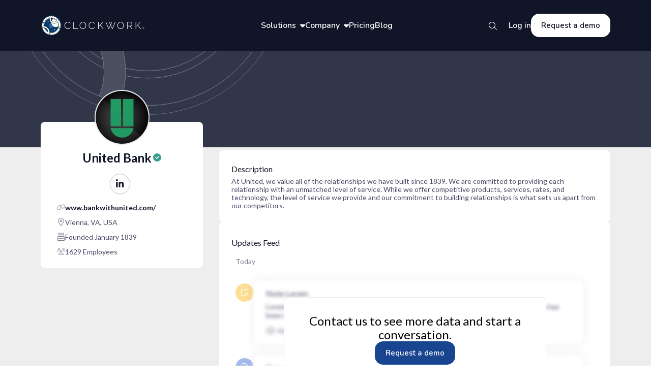

--- FILE ---
content_type: text/html; charset=utf-8
request_url: https://www.clockwork.app/profiles/unitedbank
body_size: 21938
content:
<!DOCTYPE html><html lang="en"><head><meta charSet="utf-8" data-next-head=""/><meta name="viewport" content="width=device-width" data-next-head=""/><meta name="title" content="United Bank - Clockwork | Investment Management Software" data-next-head=""/><title data-next-head="">United Bank - Clockwork | Investment Management Software</title><meta name="description" content="At United, we value all of the relationships we have built since 1839.  We are committed to providing each relationship with an unmatched level of service. While we offer competitive products, services, rates, and technology, the level of service we provide and our commitment to building relationships is what sets us apart from our competitors. 
" data-next-head=""/><meta property="og:type" content="website" data-next-head=""/><meta property="og:url" content="https://www.clockwork.app/profiles/unitedbank" data-next-head=""/><meta property="og:title" content="United Bank - Clockwork | Investment Management Software" data-next-head=""/><meta property="og:description" content="At United, we value all of the relationships we have built since 1839.  We are committed to providing each relationship with an unmatched level of service. While we offer competitive products, services, rates, and technology, the level of service we provide and our commitment to building relationships is what sets us apart from our competitors. 
" data-next-head=""/><meta property="og:image" content="https://images.cwuniverse.app/subjects/6489e7ed-29dd-48c5-8a31-f81de9cbd1a5/primary_logo/united_bank_359221d2e5.jpeg" data-next-head=""/><meta name="twitter:card" content="summary_large_image" data-next-head=""/><meta name="twitter:url" content="https://www.clockwork.app/profiles/unitedbank" data-next-head=""/><meta name="twitter:title" content="United Bank - Clockwork | Investment Management Software" data-next-head=""/><meta name="twitter:description" content="At United, we value all of the relationships we have built since 1839.  We are committed to providing each relationship with an unmatched level of service. While we offer competitive products, services, rates, and technology, the level of service we provide and our commitment to building relationships is what sets us apart from our competitors. 
" data-next-head=""/><meta name="twitter:image" content="https://images.cwuniverse.app/subjects/6489e7ed-29dd-48c5-8a31-f81de9cbd1a5/primary_logo/united_bank_359221d2e5.jpeg" data-next-head=""/><meta name="robots" content="index,follow"/><meta name="googlebot" content="index,follow"/><link rel="icon" id="favicon" href="/favicon.ico"/><link rel="apple-touch-icon" href="/logo192.png"/><link rel="manifest" href="/manifest.json"/><link rel="preload" href="/_next/static/media/630c17af355fa44e-s.p.woff2" as="font" type="font/woff2" crossorigin="anonymous" data-next-font="size-adjust"/><link rel="preload" href="/_next/static/media/13971731025ec697-s.p.woff2" as="font" type="font/woff2" crossorigin="anonymous" data-next-font="size-adjust"/><link rel="preload" href="/_next/static/media/55c20a7790588da9-s.p.woff2" as="font" type="font/woff2" crossorigin="anonymous" data-next-font="size-adjust"/><link rel="preload" href="/_next/static/media/155cae559bbd1a77-s.p.woff2" as="font" type="font/woff2" crossorigin="anonymous" data-next-font="size-adjust"/><link rel="preload" href="/_next/static/media/4de1fea1a954a5b6-s.p.woff2" as="font" type="font/woff2" crossorigin="anonymous" data-next-font="size-adjust"/><link rel="preload" href="/_next/static/media/6d664cce900333ee-s.p.woff2" as="font" type="font/woff2" crossorigin="anonymous" data-next-font="size-adjust"/><link rel="preload" href="/_next/static/media/7ff6869a1704182a-s.p.woff2" as="font" type="font/woff2" crossorigin="anonymous" data-next-font="size-adjust"/><link rel="preload" href="/_next/static/media/d597563c1dad72cc-s.p.woff2" as="font" type="font/woff2" crossorigin="anonymous" data-next-font="size-adjust"/><link rel="preload" href="/_next/static/media/ee40bb094c99a29a-s.p.woff2" as="font" type="font/woff2" crossorigin="anonymous" data-next-font="size-adjust"/><link rel="preload" href="/_next/static/css/8dd243fea42b96d8.css" as="style"/><link rel="stylesheet" href="/_next/static/css/8dd243fea42b96d8.css" data-n-g=""/><link rel="preload" href="/_next/static/css/a5efb02f6776653b.css" as="style"/><link rel="stylesheet" href="/_next/static/css/a5efb02f6776653b.css" data-n-p=""/><link rel="preload" href="/_next/static/css/38f1f44734f98e8a.css" as="style"/><link rel="stylesheet" href="/_next/static/css/38f1f44734f98e8a.css" data-n-p=""/><noscript data-n-css=""></noscript><script defer="" nomodule="" src="/_next/static/chunks/polyfills-42372ed130431b0a.js"></script><script src="/_next/static/chunks/webpack-e7a6586e3a1fa62c.js" defer=""></script><script src="/_next/static/chunks/framework-0540e629bc2332c0.js" defer=""></script><script src="/_next/static/chunks/main-59a54f1677104152.js" defer=""></script><script src="/_next/static/chunks/pages/_app-b043127b5bcd0c10.js" defer=""></script><script src="/_next/static/chunks/906a09f8-b28f18ab957d5546.js" defer=""></script><script src="/_next/static/chunks/fc83e031-d72a67a73f50c884.js" defer=""></script><script src="/_next/static/chunks/520c8229-94a23c2a14c0327f.js" defer=""></script><script src="/_next/static/chunks/9965-20a37e798f5f2541.js" defer=""></script><script src="/_next/static/chunks/4589-d744caf0066f3dc7.js" defer=""></script><script src="/_next/static/chunks/8666-17a7a68189732c49.js" defer=""></script><script src="/_next/static/chunks/2759-af233551a0850c3f.js" defer=""></script><script src="/_next/static/chunks/7282-47d9509e2a57c043.js" defer=""></script><script src="/_next/static/chunks/pages/profiles/%5Bid%5D-24240f2064984f9e.js" defer=""></script><script src="/_next/static/gAcBqOIS3FKfPIUDlgJf-/_buildManifest.js" defer=""></script><script src="/_next/static/gAcBqOIS3FKfPIUDlgJf-/_ssgManifest.js" defer=""></script><style data-styled="" data-styled-version="5.3.11">.fkENrE{background-color:#FFFFFF;display:-webkit-box;display:-webkit-flex;display:-ms-flexbox;display:flex;-webkit-align-items:center;-webkit-box-align:center;-ms-flex-align:center;align-items:center;-webkit-box-pack:center;-webkit-justify-content:center;-ms-flex-pack:center;justify-content:center;background:transparent;border-radius:100%;color:#101527;font-size:1.8rem;height:3.2rem;width:3.2rem;min-width:initial;min-height:initial;position:relative;-webkit-transition:background 0.2s ease-in-out,box-shadow 0.1s,color 0.2s;transition:background 0.2s ease-in-out,box-shadow 0.1s,color 0.2s;}/*!sc*/
.fkENrE svg{left:50%;position:absolute;top:50%;-webkit-transform:translate(-50%,-50%);-ms-transform:translate(-50%,-50%);transform:translate(-50%,-50%);}/*!sc*/
.fkENrE:focus{outline:none;color:#194590;border:solid 0.1rem #194590;}/*!sc*/
.fkENrE:disabled{opacity:0.4;cursor:not-allowed;}/*!sc*/
.fkENrE:hover{background:rgba(201,207,228,0.4);}/*!sc*/
.fkENrE:hover svg{color:#194590;}/*!sc*/
.fkENrE:active{box-shadow:inset 0.4rem 0.4rem 0.4rem rgba(120,126,140,0.25);}/*!sc*/
.fkENrE:selected{border:0.1rem solid #194590;background-color:#e9ecf4;color:#194590;}/*!sc*/
.fkENrE:selected svg{color:#194590;}/*!sc*/
.vdbbU{background-color:#FFFFFF;display:-webkit-box;display:-webkit-flex;display:-ms-flexbox;display:flex;-webkit-align-items:center;-webkit-box-align:center;-ms-flex-align:center;align-items:center;-webkit-box-pack:center;-webkit-justify-content:center;-ms-flex-pack:center;justify-content:center;background:transparent;border-radius:100%;border:0.1rem solid rgba(120,126,140,0.5);color:#101527;font-size:1.8rem;height:4rem;width:4rem;min-width:initial;min-height:initial;position:relative;-webkit-transition:background 0.2s ease-in-out,box-shadow 0.1s,color 0.2s;transition:background 0.2s ease-in-out,box-shadow 0.1s,color 0.2s;}/*!sc*/
.vdbbU svg{left:50%;position:absolute;top:50%;-webkit-transform:translate(-50%,-50%);-ms-transform:translate(-50%,-50%);transform:translate(-50%,-50%);}/*!sc*/
.vdbbU:focus{outline:none;color:#194590;border:solid 0.1rem #194590;}/*!sc*/
.vdbbU:disabled{opacity:0.4;cursor:not-allowed;}/*!sc*/
.vdbbU:hover{background:rgba(201,207,228,0.4);}/*!sc*/
.vdbbU:hover svg{color:#194590;}/*!sc*/
.vdbbU:active{box-shadow:inset 0.4rem 0.4rem 0.4rem rgba(120,126,140,0.25);}/*!sc*/
.vdbbU:selected{border:0.1rem solid #194590;background-color:#e9ecf4;color:#194590;}/*!sc*/
.vdbbU:selected svg{color:#194590;}/*!sc*/
data-styled.g5[id="sc-db29284-0"]{content:"fkENrE,vdbbU,"}/*!sc*/
.cFWbTV{display:none;width:50rem;padding:2.4rem;background:white;border:1px solid #E7E5EA;border-radius:1.6rem;position:absolute;left:-2rem;top:4rem;z-index:2;}/*!sc*/
data-styled.g67[id="sc-efbb4a13-0"]{content:"cFWbTV,"}/*!sc*/
.dKQPUc{width:6rem;height:6rem;border-radius:50%;padding:1.8rem;display:-webkit-box;display:-webkit-flex;display:-ms-flexbox;display:flex;-webkit-box-pack:center;-webkit-justify-content:center;-ms-flex-pack:center;justify-content:center;-webkit-align-items:center;-webkit-box-align:center;-ms-flex-align:center;align-items:center;border-radius:3rem;border:0.1rem solid #C9CFE4;-webkit-transition:all 0.2s;transition:all 0.2s;}/*!sc*/
data-styled.g68[id="sc-efbb4a13-1"]{content:"dKQPUc,"}/*!sc*/
.ihxYtf{display:-webkit-box;display:-webkit-flex;display:-ms-flexbox;display:flex;-webkit-flex-direction:column;-ms-flex-direction:column;flex-direction:column;gap:0.8rem;color:#1E2B3B;}/*!sc*/
.fXRJMV{display:-webkit-box;display:-webkit-flex;display:-ms-flexbox;display:flex;-webkit-flex-direction:column;-ms-flex-direction:column;flex-direction:column;gap:0.8rem;color:#1E2B3B;-webkit-align-self:center;-ms-flex-item-align:center;align-self:center;}/*!sc*/
data-styled.g69[id="sc-efbb4a13-2"]{content:"ihxYtf,fXRJMV,"}/*!sc*/
.hLmmPb{font-size:1.8rem;font-style:normal;font-weight:600;font-family:var(--font-nunito);}/*!sc*/
data-styled.g70[id="sc-efbb4a13-3"]{content:"hLmmPb,"}/*!sc*/
.fVkSli{font-size:1.6rem;font-style:normal;font-weight:400;line-height:2.5rem;}/*!sc*/
data-styled.g71[id="sc-efbb4a13-4"]{content:"fVkSli,"}/*!sc*/
.dfhpZ{cursor:pointer;height:4rem;display:-webkit-box;display:-webkit-flex;display:-ms-flexbox;display:flex;-webkit-align-items:center;-webkit-box-align:center;-ms-flex-align:center;align-items:center;font-weight:600;font-size:1.6rem;position:relative;-webkit-transition:all 0.2s;transition:all 0.2s;font-family:var(--font-nunito);color:#FFFFFF;}/*!sc*/
.dfhpZ svg#arrow{-webkit-transition:all 0.2s;transition:all 0.2s;padding-left:0.8rem;}/*!sc*/
.dfhpZ:focus{outline:none;}/*!sc*/
.dfhpZ:hover{background-color:transparent;-webkit-text-decoration:underline;text-decoration:underline;}/*!sc*/
.dfhpZ:hover .sc-efbb4a13-0{display:-webkit-box;display:-webkit-flex;display:-ms-flexbox;display:flex;-webkit-flex-direction:column;-ms-flex-direction:column;flex-direction:column;gap:2.4rem;}/*!sc*/
.dfhpZ:hover span{-webkit-text-decoration:underline;text-decoration:underline;}/*!sc*/
data-styled.g72[id="sc-efbb4a13-5"]{content:"dfhpZ,"}/*!sc*/
.lisbO{display:-webkit-box;display:-webkit-flex;display:-ms-flexbox;display:flex;-webkit-flex-direction:column;-ms-flex-direction:column;flex-direction:column;gap:2.8rem;}/*!sc*/
data-styled.g73[id="sc-efbb4a13-6"]{content:"lisbO,"}/*!sc*/
.kEyBYo{font-size:2rem;font-family:var(--font-questrial);font-style:normal;font-weight:400;line-height:2.8rem;margin:3.2rem 0 2.8rem 0;}/*!sc*/
data-styled.g74[id="sc-efbb4a13-7"]{content:"kEyBYo,"}/*!sc*/
.bGRtql{display:-webkit-box;display:-webkit-flex;display:-ms-flexbox;display:flex;gap:1.6rem;color:#101527;-webkit-transition:all 0.2s;transition:all 0.2s;padding-top:0.2rem;}/*!sc*/
.bGRtql svg{color:#313748;}/*!sc*/
.bGRtql:hover{color:#194590;}/*!sc*/
.bGRtql:hover .sc-efbb4a13-3{color:#194590;}/*!sc*/
.bGRtql:hover .sc-efbb4a13-1{background:#eef0f8;}/*!sc*/
data-styled.g75[id="sc-efbb4a13-8"]{content:"bGRtql,"}/*!sc*/
.eoxpFX{height:5.6rem;text-align:center;padding:1.5rem 2rem;display:-webkit-box;display:-webkit-flex;display:-ms-flexbox;display:flex;-webkit-box-pack:center;-webkit-justify-content:center;-ms-flex-pack:center;justify-content:center;-webkit-align-items:center;-webkit-box-align:center;-ms-flex-align:center;align-items:center;font-weight:600;font-size:1.5rem;border-radius:1.6rem;color:#FFFFFF;background-color:#194590;border:0.1rem solid #194590;font-family:var(--font-nunito);}/*!sc*/
.eoxpFX:hover{background-color:#112F63;border-color:#112F63;}/*!sc*/
.ktdfQy{height:auto;text-align:center;padding:1.5rem 2rem;display:-webkit-box;display:-webkit-flex;display:-ms-flexbox;display:flex;-webkit-box-pack:center;-webkit-justify-content:center;-ms-flex-pack:center;justify-content:center;-webkit-align-items:center;-webkit-box-align:center;-ms-flex-align:center;align-items:center;font-weight:600;font-size:1.5rem;border-radius:1.6rem;color:#FFFFFF;background-color:#194590;border:0.1rem solid #194590;font-family:var(--font-nunito);color:#101527;background-color:transparent;border:0.1rem solid #E7E5EA;}/*!sc*/
.ktdfQy:hover{background-color:#112F63;border-color:#112F63;}/*!sc*/
.ktdfQy:hover{background-color:#f0f1fc;color:#194590;border-color:#E7E5EA;}/*!sc*/
.hTbEOv{height:auto;text-align:center;padding:1.5rem 2rem;display:-webkit-box;display:-webkit-flex;display:-ms-flexbox;display:flex;-webkit-box-pack:center;-webkit-justify-content:center;-ms-flex-pack:center;justify-content:center;-webkit-align-items:center;-webkit-box-align:center;-ms-flex-align:center;align-items:center;font-weight:600;font-size:1.5rem;border-radius:1.6rem;color:#FFFFFF;background-color:#194590;border:0.1rem solid #194590;font-family:var(--font-nunito);}/*!sc*/
.hTbEOv:hover{background-color:#112F63;border-color:#112F63;}/*!sc*/
.jSsmEu{height:4.6rem;text-align:center;padding:1.5rem 2rem;display:-webkit-box;display:-webkit-flex;display:-ms-flexbox;display:flex;-webkit-box-pack:center;-webkit-justify-content:center;-ms-flex-pack:center;justify-content:center;-webkit-align-items:center;-webkit-box-align:center;-ms-flex-align:center;align-items:center;font-weight:600;font-size:1.5rem;border-radius:1.6rem;color:#FFFFFF;background-color:#194590;border:0.1rem solid #194590;font-family:var(--font-nunito);}/*!sc*/
.jSsmEu:hover{background-color:#112F63;border-color:#112F63;}/*!sc*/
.gUbUFC{height:5.6rem;text-align:center;padding:1.5rem 2rem;display:-webkit-box;display:-webkit-flex;display:-ms-flexbox;display:flex;-webkit-box-pack:center;-webkit-justify-content:center;-ms-flex-pack:center;justify-content:center;-webkit-align-items:center;-webkit-box-align:center;-ms-flex-align:center;align-items:center;font-weight:600;font-size:1.5rem;border-radius:1.6rem;color:#FFFFFF;background-color:#194590;border:0.1rem solid #194590;font-family:var(--font-nunito);color:#101527;background-color:transparent;border:0.1rem solid #E7E5EA;}/*!sc*/
.gUbUFC:hover{background-color:#112F63;border-color:#112F63;}/*!sc*/
.gUbUFC:hover{background-color:#f0f1fc;color:#194590;border-color:#E7E5EA;}/*!sc*/
data-styled.g80[id="sc-d89bc17-1"]{content:"eoxpFX,ktdfQy,hTbEOv,jSsmEu,gUbUFC,"}/*!sc*/
.dVPOiU{-webkit-flex:initial;-ms-flex:initial;flex:initial;}/*!sc*/
data-styled.g85[id="sc-e4a5067e-0"]{content:"dVPOiU,"}/*!sc*/
.cywpmC{display:block;height:3.8rem;width:100%;border:0.1rem solid transparent;border-radius:0.8rem;padding:1rem 1.6rem;padding-right:3.8000000000000003rem;padding-left:1.6rem;font-size:1.4rem;box-sizing:border-box;outline:none;color:#313748;-webkit-transition:0.2s background-color,0.1s border;transition:0.2s background-color,0.1s border;text-align:left;white-space:nowrap;overflow:hidden;text-overflow:ellipsis;background:rgba(120,126,140,0.1);}/*!sc*/
.cywpmC::-webkit-input-placeholder{font-size:1.4rem;color:rgba(255,255,255,0.4);color:rgba(74,74,104,0.5);opacity:1;}/*!sc*/
.cywpmC::-moz-placeholder{font-size:1.4rem;color:rgba(255,255,255,0.4);color:rgba(74,74,104,0.5);opacity:1;}/*!sc*/
.cywpmC:-ms-input-placeholder{font-size:1.4rem;color:rgba(255,255,255,0.4);color:rgba(74,74,104,0.5);opacity:1;}/*!sc*/
.cywpmC::placeholder{font-size:1.4rem;color:rgba(255,255,255,0.4);color:rgba(74,74,104,0.5);opacity:1;}/*!sc*/
.cywpmC:hover{border:0.1rem solid #C9CFE4;border-radius:0.8rem;}/*!sc*/
.cywpmC:focus{background-color:#FFFFFF;border:0.1rem solid #194590;}/*!sc*/
data-styled.g86[id="sc-e4a5067e-1"]{content:"cywpmC,"}/*!sc*/
.fjBJDc{margin-left:0.5rem;font-size:1.6rem;cursor:pointer;color:#101527;}/*!sc*/
data-styled.g88[id="sc-e4a5067e-3"]{content:"fjBJDc,"}/*!sc*/
.dHbsLq{display:-webkit-box;display:-webkit-flex;display:-ms-flexbox;display:flex;-webkit-align-items:center;-webkit-box-align:center;-ms-flex-align:center;align-items:center;-webkit-box-pack:justify;-webkit-justify-content:space-between;-ms-flex-pack:justify;justify-content:space-between;position:absolute;right:1.5rem;top:0.1rem;height:100%;}/*!sc*/
data-styled.g89[id="sc-e4a5067e-4"]{content:"dHbsLq,"}/*!sc*/
.kAkurV{position:relative;}/*!sc*/
.kAkurV .sc-e4a5067e-2{color:#E75767;}/*!sc*/
data-styled.g90[id="sc-e4a5067e-5"]{content:"kAkurV,"}/*!sc*/
.vFkZt{display:-webkit-box;display:-webkit-flex;display:-ms-flexbox;display:flex;}/*!sc*/
data-styled.g95[id="sc-e4a5067e-10"]{content:"vFkZt,"}/*!sc*/
.ilRwEl{position:relative;width:100%;max-width:40rem;text-align:left;}/*!sc*/
.ilRwEl svg{color:#101527;}/*!sc*/
data-styled.g118[id="sc-4c1ec708-0"]{content:"ilRwEl,"}/*!sc*/
:root{--font-lato:'Lato','Lato Fallback',sans-serif;--font-questrial:'Questrial','Questrial Fallback',sans-serif;--font-nunito:'Nunito','Nunito Fallback',sans-serif;--font-raleway:'Raleway','Raleway Fallback',sans-serif;--font-dm-sans:'DM Sans','DM Sans Fallback',sans-serif;}/*!sc*/
data-styled.g119[id="sc-global-gDduXO1"]{content:"sc-global-gDduXO1,"}/*!sc*/
.eyIYGH{position:relative;}/*!sc*/
@media (max-width:1023px){.eyIYGH{display:-webkit-box;display:-webkit-flex;display:-ms-flexbox;display:flex;-webkit-box-pack:end;-webkit-justify-content:flex-end;-ms-flex-pack:end;justify-content:flex-end;-webkit-flex:1;-ms-flex:1;flex:1;}}/*!sc*/
data-styled.g135[id="sc-6da01edf-0"]{content:"eyIYGH,"}/*!sc*/
.dpuefd{position:absolute;right:0;bottom:0;-webkit-transform:translateY(50%);-ms-transform:translateY(50%);transform:translateY(50%);}/*!sc*/
.dpuefd svg{border:0.2rem solid transparent;display:-webkit-box;display:-webkit-flex;display:-ms-flexbox;display:flex;-webkit-align-items:center;-webkit-box-align:center;-ms-flex-align:center;align-items:center;-webkit-box-pack:center;-webkit-justify-content:center;-ms-flex-pack:center;justify-content:center;padding:0.6rem;color:#FFFFFF;}/*!sc*/
.dpuefd svg:hover{color:#FFFFFF;}/*!sc*/
@media (min-width:1024px){.dpuefd svg:hover{border-radius:50%;background-color:#1E2B3B;border:0.2rem solid #313748;}}/*!sc*/
.dpuefd input{visibility:hidden;}/*!sc*/
.dpuefd input:not(:focus){color:rgba(255,255,255,0.6);}/*!sc*/
.dpuefd input:not(:focus)::-webkit-input-placeholder{color:rgba(255,255,255,0.6);}/*!sc*/
.dpuefd input:not(:focus)::-moz-placeholder{color:rgba(255,255,255,0.6);}/*!sc*/
.dpuefd input:not(:focus):-ms-input-placeholder{color:rgba(255,255,255,0.6);}/*!sc*/
.dpuefd input:not(:focus)::placeholder{color:rgba(255,255,255,0.6);}/*!sc*/
.dpuefd input:focus{border-color:#4E74DA;}/*!sc*/
.dpuefd input:focus::-webkit-input-placeholder{visibility:hidden;}/*!sc*/
.dpuefd input:focus::-moz-placeholder{visibility:hidden;}/*!sc*/
.dpuefd input:focus:-ms-input-placeholder{visibility:hidden;}/*!sc*/
.dpuefd input:focus::placeholder{visibility:hidden;}/*!sc*/
@media (max-width:1120px){.dpuefd{margin-left:2.4rem;}}/*!sc*/
@media (max-width:1023px){.dpuefd{max-width:30rem;width:calc(100% - 1rem);margin-left:initial;}}/*!sc*/
@media (max-width:468px){.dpuefd{max-width:24.4rem;}}/*!sc*/
@media (max-width:380px){.dpuefd{max-width:21rem;}}/*!sc*/
@media (max-width:320px){.dpuefd{max-width:17rem;}}/*!sc*/
data-styled.g136[id="sc-6da01edf-1"]{content:"dpuefd,"}/*!sc*/
.bLmFuV{display:-webkit-box;display:-webkit-flex;display:-ms-flexbox;display:flex;-webkit-box-pack:space-around;-webkit-justify-content:space-around;-ms-flex-pack:space-around;justify-content:space-around;-webkit-align-items:center;-webkit-box-align:center;-ms-flex-align:center;align-items:center;gap:2rem;}/*!sc*/
data-styled.g138[id="sc-bf77a833-0"]{content:"bLmFuV,"}/*!sc*/
.ejrHOZ{font-weight:600;font-size:1.6rem;position:relative;-webkit-transition:all 0.2s;transition:all 0.2s;font-family:var(--font-nunito);color:#FFFFFF;}/*!sc*/
.ejrHOZ svg#arrow{-webkit-transition:all 0.2s;transition:all 0.2s;padding-left:0.8rem;}/*!sc*/
.ejrHOZ:focus{outline:none;}/*!sc*/
.ejrHOZ:hover{background-color:transparent;-webkit-text-decoration:underline;text-decoration:underline;}/*!sc*/
.ejrHOZ:hover .sc-efbb4a13-0{display:-webkit-box;display:-webkit-flex;display:-ms-flexbox;display:flex;-webkit-flex-direction:column;-ms-flex-direction:column;flex-direction:column;gap:2.4rem;}/*!sc*/
.ejrHOZ:hover span{-webkit-text-decoration:underline;text-decoration:underline;}/*!sc*/
data-styled.g139[id="sc-bf77a833-1"]{content:"ejrHOZ,"}/*!sc*/
.Cvkwi{font-weight:600;font-size:1.6rem;position:relative;-webkit-transition:all 0.2s;transition:all 0.2s;font-family:var(--font-nunito);color:#FFFFFF;}/*!sc*/
.Cvkwi svg#arrow{-webkit-transition:all 0.2s;transition:all 0.2s;padding-left:0.8rem;}/*!sc*/
.Cvkwi:focus{outline:none;}/*!sc*/
.Cvkwi:hover{background-color:transparent;-webkit-text-decoration:underline;text-decoration:underline;}/*!sc*/
.Cvkwi:hover .sc-efbb4a13-0{display:-webkit-box;display:-webkit-flex;display:-ms-flexbox;display:flex;-webkit-flex-direction:column;-ms-flex-direction:column;flex-direction:column;gap:2.4rem;}/*!sc*/
.Cvkwi:hover span{-webkit-text-decoration:underline;text-decoration:underline;}/*!sc*/
data-styled.g140[id="sc-bf77a833-2"]{content:"Cvkwi,"}/*!sc*/
.hpmvLF{height:4.6rem;border:none;background-color:#FFFFFF;color:#101527;}/*!sc*/
.hpmvLF:hover{background-color:#C9CFE4;color:#101527;-webkit-transition:all 0.2s;transition:all 0.2s;}/*!sc*/
data-styled.g141[id="sc-bf77a833-3"]{content:"hpmvLF,"}/*!sc*/
.hnjIzw{height:10rem;display:-webkit-box;display:-webkit-flex;display:-ms-flexbox;display:flex;-webkit-box-pack:justify;-webkit-justify-content:space-between;-ms-flex-pack:justify;justify-content:space-between;-webkit-align-items:center;-webkit-box-align:center;-ms-flex-align:center;align-items:center;background:#101527;-webkit-transition:background 0.2s;transition:background 0.2s;padding:2.7rem 4.5rem;}/*!sc*/
@media (min-width:1280px){.hnjIzw{padding:2.7rem 8rem;}}/*!sc*/
@media (min-width:1440px){.hnjIzw{padding:2.7rem 14rem;}}/*!sc*/
@media (min-width:1536px){.hnjIzw{padding:2.7rem 14rem;}}/*!sc*/
data-styled.g142[id="sc-bf77a833-4"]{content:"hnjIzw,"}/*!sc*/
.eIjFQY{background:var(--color-white);border-radius:0.8rem;display:-webkit-box;display:-webkit-flex;display:-ms-flexbox;display:flex;-webkit-flex-direction:column;-ms-flex-direction:column;flex-direction:column;padding:2.2rem;position:relative;}/*!sc*/
.eIjFQY .DraftEditor-editorContainer a{color:-webkit-link;cursor:pointer;-webkit-text-decoration:underline;text-decoration:underline;}/*!sc*/
.eIjFQY .DraftEditor-editorContainer a span{color:-webkit-link;cursor:pointer;-webkit-text-decoration:underline;text-decoration:underline;}/*!sc*/
data-styled.g144[id="sc-79c53b9-0"]{content:"eIjFQY,"}/*!sc*/
.fymMhG{color:var(--color-gray-900);font-size:1.6rem;font-weight:400;display:-webkit-box;display:-webkit-flex;display:-ms-flexbox;display:flex;-webkit-box-pack:justify;-webkit-justify-content:space-between;-ms-flex-pack:justify;justify-content:space-between;-webkit-align-items:center;-webkit-box-align:center;-ms-flex-align:center;align-items:center;width:100%;height:2rem;}/*!sc*/
data-styled.g145[id="sc-79c53b9-1"]{content:"fymMhG,"}/*!sc*/
.cAKbBs{margin-top:0.4rem;height:-webkit-fit-content;height:-moz-fit-content;height:fit-content;-webkit-animation:0.3s lbWRkT ease-out;animation:0.3s lbWRkT ease-out;}/*!sc*/
data-styled.g146[id="sc-79c53b9-2"]{content:"cAKbBs,"}/*!sc*/
.eVjNMQ{display:-webkit-box;display:-webkit-flex;display:-ms-flexbox;display:flex;-webkit-align-items:center;-webkit-box-align:center;-ms-flex-align:center;align-items:center;height:3.3rem;gap:0.6rem;}/*!sc*/
.eVjNMQ > svg{font-size:1.5rem;cursor:pointer;}/*!sc*/
data-styled.g147[id="sc-79c53b9-3"]{content:"eVjNMQ,"}/*!sc*/
.iJyrhi{display:-webkit-box;display:-webkit-flex;display:-ms-flexbox;display:flex;-webkit-align-items:center;-webkit-box-align:center;-ms-flex-align:center;align-items:center;-webkit-box-pack:justify;-webkit-justify-content:space-between;-ms-flex-pack:justify;justify-content:space-between;text-transform:capitalize;gap:0.6rem;color:#101527;font-weight:400;font-size:1.6rem;line-height:1.7rem;width:100%;height:2rem;}/*!sc*/
data-styled.g149[id="sc-79c53b9-5"]{content:"iJyrhi,"}/*!sc*/
.euWya{font-size:1.4rem;color:#4A4A68;font-weight:400;margin-top:initial;}/*!sc*/
data-styled.g150[id="sc-66cf284d-0"]{content:"euWya,"}/*!sc*/
.eUHWOW{height:7rem;position:relative;background:#101527;-webkit-transition:all 0.3s;transition:all 0.3s;-webkit-box-pack:center;-webkit-justify-content:center;-ms-flex-pack:center;justify-content:center;display:-webkit-box;display:-webkit-flex;display:-ms-flexbox;display:flex;padding:0rem 2.4rem;}/*!sc*/
@media (min-width:768px){.eUHWOW{padding:1.6rem 4.5rem;}}/*!sc*/
data-styled.g177[id="sc-ac3eaaee-0"]{content:"eUHWOW,"}/*!sc*/
.ePNaEv{width:100%;display:-webkit-box;display:-webkit-flex;display:-ms-flexbox;display:flex;-webkit-box-pack:justify;-webkit-justify-content:space-between;-ms-flex-pack:justify;justify-content:space-between;-webkit-align-items:center;-webkit-box-align:center;-ms-flex-align:center;align-items:center;}/*!sc*/
data-styled.g178[id="sc-ac3eaaee-1"]{content:"ePNaEv,"}/*!sc*/
.fPFNLX{color:#FFFFFF;}/*!sc*/
.fPFNLX:hover{background-color:#1E2B3B;border:0.2rem solid #313748;}/*!sc*/
.fPFNLX:hover > svg{color:#FFFFFF;}/*!sc*/
data-styled.g179[id="sc-ac3eaaee-2"]{content:"fPFNLX,"}/*!sc*/
.hGMncY{display:none;position:absolute;left:0;top:7rem;background:#F5F6FA;padding:0 2.4rem 2.4rem 2.4rem;max-height:0;-webkit-transition:all 0.3s;transition:all 0.3s;overflow-y:auto;width:100%;z-index:999;}/*!sc*/
.hGMncY > *{-webkit-transition:opacity 0.3s;transition:opacity 0.3s;opacity:0;}/*!sc*/
.hGMncY .sc-efbb4a13-7{font-family:var(--font-raleway);}/*!sc*/
.hGMncY .sc-efbb4a13-6{font-family:var(--font-dm-sans);}/*!sc*/
.hGMncY .sc-efbb4a13-8{gap:2.4rem;}/*!sc*/
data-styled.g180[id="sc-ac3eaaee-3"]{content:"hGMncY,"}/*!sc*/
.dCdeZJ{display:-webkit-box;display:-webkit-flex;display:-ms-flexbox;display:flex;-webkit-box-pack:center;-webkit-justify-content:center;-ms-flex-pack:center;justify-content:center;}/*!sc*/
data-styled.g181[id="sc-ac3eaaee-4"]{content:"dCdeZJ,"}/*!sc*/
.gVXyDK{display:grid;margin:5rem 0;gap:1.6rem;}/*!sc*/
@media (min-width:380px){.gVXyDK{grid-template-columns:repeat(2,1fr);}}/*!sc*/
@media (min-width:640px){.gVXyDK{max-width:50rem;margin:5rem auto;grid-template-columns:repeat(2,1fr);}}/*!sc*/
@media (min-width:768px){.gVXyDK{max-width:70rem;}}/*!sc*/
data-styled.g182[id="sc-ac3eaaee-5"]{content:"gVXyDK,"}/*!sc*/
.kqIJKX{padding:1.5rem 2rem;font-size:1.6rem;}/*!sc*/
data-styled.g183[id="sc-ac3eaaee-6"]{content:"kqIJKX,"}/*!sc*/
.dXKpYu{height:5rem;width:5rem;border:0.1rem solid #C9CFE4;}/*!sc*/
data-styled.g184[id="sc-ac3eaaee-7"]{content:"dXKpYu,"}/*!sc*/
.bykFAY{display:-webkit-box;display:-webkit-flex;display:-ms-flexbox;display:flex;-webkit-box-pack:space-around;-webkit-justify-content:space-around;-ms-flex-pack:space-around;justify-content:space-around;-webkit-align-items:center;-webkit-box-align:center;-ms-flex-align:center;align-items:center;gap:0.8rem;width:15.8rem;margin:auto;}/*!sc*/
data-styled.g185[id="sc-ac3eaaee-8"]{content:"bykFAY,"}/*!sc*/
.hyrxTH{text-align:center;color:#7e808b;font-size:1.8rem;font-style:normal;font-family:var(--font-nunito);font-weight:400;}/*!sc*/
data-styled.g186[id="sc-ac3eaaee-9"]{content:"hyrxTH,"}/*!sc*/
.dSvqJJ{display:-webkit-box;display:-webkit-flex;display:-ms-flexbox;display:flex;-webkit-align-items:center;-webkit-box-align:center;-ms-flex-align:center;align-items:center;-webkit-box-pack:end;-webkit-justify-content:flex-end;-ms-flex-pack:end;justify-content:flex-end;-webkit-flex:1;-ms-flex:1;flex:1;}/*!sc*/
data-styled.g187[id="sc-ac3eaaee-10"]{content:"dSvqJJ,"}/*!sc*/
.kVMjCq{height:3.2rem;}/*!sc*/
.dteZsV{height:.6rem;}/*!sc*/
data-styled.g197[id="sc-1835a607-0"]{content:"kVMjCq,dteZsV,"}/*!sc*/
.eeUobH{position:relative;}/*!sc*/
data-styled.g199[id="sc-f3d44648-1"]{content:"eeUobH,"}/*!sc*/
.hEKBNc{display:none;}/*!sc*/
@media (min-width:1024px){.hEKBNc{display:block;}}/*!sc*/
data-styled.g200[id="sc-f3d44648-2"]{content:"hEKBNc,"}/*!sc*/
.eNGtKF{display:block;}/*!sc*/
@media (min-width:1024px){.eNGtKF{display:none;}}/*!sc*/
data-styled.g201[id="sc-f3d44648-3"]{content:"eNGtKF,"}/*!sc*/
.bMPdTa{background-color:#101527;color:white;padding:4rem 1.8rem 2.9rem 1.8rem;}/*!sc*/
@media (min-width:380px){.bMPdTa{padding:4rem 2.4rem 2.9rem 2.4rem;}}/*!sc*/
@media (min-width:468px){.bMPdTa{padding:4rem 3.2rem 2.9rem 3.2rem;}}/*!sc*/
@media (min-width:768px){.bMPdTa{padding:4rem 4.5rem 2.9rem 4.5rem;}}/*!sc*/
@media (min-width:1280px){.bMPdTa{padding:4rem 8rem 2.9rem 8rem;}}/*!sc*/
@media (min-width:1440px){.bMPdTa{padding:4rem 14rem 2.9rem 14rem;}}/*!sc*/
@media (min-width:1536px){.bMPdTa{padding:4rem 14rem 2.9rem 14rem;}}/*!sc*/
@media (min-width:1920px){.bMPdTa{padding:4rem 28rem 2.9rem 28rem;}}/*!sc*/
data-styled.g202[id="sc-e4abd704-0"]{content:"bMPdTa,"}/*!sc*/
.cGeygd{color:#C9CFE4;text-align:center;font-family:var(--font-questrial);font-size:1.6rem;font-weight:400;line-height:2.6rem;padding:1.6rem 1.6rem 0 1.6rem;font-style:normal;}/*!sc*/
data-styled.g203[id="sc-e4abd704-1"]{content:"cGeygd,"}/*!sc*/
.cxmQiJ{display:-webkit-box;display:-webkit-flex;display:-ms-flexbox;display:flex;-webkit-flex-direction:column;-ms-flex-direction:column;flex-direction:column;padding:5rem 0;border-bottom:1px solid #353a4e;}/*!sc*/
@media (min-width:640px){.cxmQiJ{padding:2.4rem 0 5rem 0;}}/*!sc*/
@media (min-width:1024px){.cxmQiJ{-webkit-flex-direction:row-reverse;-ms-flex-direction:row-reverse;flex-direction:row-reverse;}}/*!sc*/
data-styled.g204[id="sc-e4abd704-2"]{content:"cxmQiJ,"}/*!sc*/
.deHViQ{display:-webkit-box;display:-webkit-flex;display:-ms-flexbox;display:flex;-webkit-flex-direction:column;-ms-flex-direction:column;flex-direction:column;gap:4.8rem;}/*!sc*/
@media (min-width:640px){.deHViQ{-webkit-flex-direction:row;-ms-flex-direction:row;flex-direction:row;-webkit-box-pack:justify;-webkit-justify-content:space-between;-ms-flex-pack:justify;justify-content:space-between;}}/*!sc*/
@media (min-width:1024px){.deHViQ{margin:3.5rem 0 0 0;}}/*!sc*/
data-styled.g205[id="sc-e4abd704-3"]{content:"deHViQ,"}/*!sc*/
.iaGcPC{display:-webkit-box;display:-webkit-flex;display:-ms-flexbox;display:flex;-webkit-flex-direction:column;-ms-flex-direction:column;flex-direction:column;gap:1.2rem;}/*!sc*/
@media (min-width:1024px){.iaGcPC{max-width:31rem;margin-right:auto;}}/*!sc*/
@media (min-width:1280px){.iaGcPC{max-width:-webkit-fit-content;max-width:-moz-fit-content;max-width:fit-content;}}/*!sc*/
data-styled.g206[id="sc-e4abd704-4"]{content:"iaGcPC,"}/*!sc*/
.hmFKvm{display:-webkit-box;display:-webkit-flex;display:-ms-flexbox;display:flex;-webkit-flex-direction:column;-ms-flex-direction:column;flex-direction:column;gap:1.2rem;line-height:normal;color:#FAFCFE;font-size:1.8rem;font-family:var(--font-nunito);}/*!sc*/
.hmFKvm strong{font-weight:600;}/*!sc*/
.hmFKvm a{font-weight:400;cursor:pointer;}/*!sc*/
data-styled.g207[id="sc-e4abd704-5"]{content:"hmFKvm,"}/*!sc*/
.hoUILJ{display:-webkit-box;display:-webkit-flex;display:-ms-flexbox;display:flex;gap:0.8rem;}/*!sc*/
data-styled.g208[id="sc-e4abd704-6"]{content:"hoUILJ,"}/*!sc*/
.gmfdQO{height:5rem;width:5rem;border:0.2rem solid #313748;}/*!sc*/
.gmfdQO:hover{background-color:#1E2B3B;}/*!sc*/
.gmfdQO:active{border:0.2rem solid #313748;}/*!sc*/
data-styled.g209[id="sc-e4abd704-7"]{content:"gmfdQO,"}/*!sc*/
.dWfHOc{color:#C9CFE4;font-family:var(--font-nunito);font-size:1.8rem;font-weight:400;font-style:normal;line-height:normal;}/*!sc*/
data-styled.g210[id="sc-e4abd704-8"]{content:"dWfHOc,"}/*!sc*/
.dRNDrV{display:-webkit-box;display:-webkit-flex;display:-ms-flexbox;display:flex;-webkit-flex-direction:column;-ms-flex-direction:column;flex-direction:column;-webkit-align-items:start;-webkit-box-align:start;-ms-flex-align:start;align-items:start;gap:3rem;-webkit-box-pack:justify;-webkit-justify-content:space-between;-ms-flex-pack:justify;justify-content:space-between;padding-bottom:3rem;border-bottom:1px solid #353a4e;}/*!sc*/
.dRNDrV h2{font-family:var(--font-questrial);font-size:2.6rem;font-weight:400;line-height:3.2rem;color:white;}/*!sc*/
.dRNDrV p{font-family:var(--font-nunito);font-size:1.8rem;font-weight:400;color:#C9CFE4;line-height:normal;}/*!sc*/
@media (min-width:640px){.dRNDrV{-webkit-flex-direction:row;-ms-flex-direction:row;flex-direction:row;-webkit-align-items:center;-webkit-box-align:center;-ms-flex-align:center;align-items:center;gap:0rem;}.dRNDrV p{max-width:40rem;}}/*!sc*/
@media (min-width:768px){.dRNDrV p{max-width:-webkit-max-content;max-width:-moz-max-content;max-width:max-content;}}/*!sc*/
data-styled.g211[id="sc-e4abd704-9"]{content:"dRNDrV,"}/*!sc*/
.choOYD{background-color:#FFFFFF;font-size:1.6rem;height:4.6rem;}/*!sc*/
data-styled.g212[id="sc-e4abd704-10"]{content:"choOYD,"}/*!sc*/
.kIdQyM{margin:3.2rem 0;}/*!sc*/
@media (min-width:1024px){.kIdQyM{margin:0 0 3.5rem 0;}}/*!sc*/
data-styled.g213[id="sc-e4abd704-11"]{content:"kIdQyM,"}/*!sc*/
.iWVmuL:hover{color:unset;}/*!sc*/
data-styled.g214[id="sc-e4abd704-12"]{content:"iWVmuL,"}/*!sc*/
@media (min-width:1150px){.dXmsiq{display:grid;grid-template-columns:38.3rem 1fr;grid-template-areas:'header header header' 'sidebar main main' 'sidebar main main';}}/*!sc*/
data-styled.g215[id="sc-533c4660-0"]{content:"dXmsiq,"}/*!sc*/
.gZSNsD{grid-area:header;height:33rem;position:relative;overflow:hidden;background-color:#313748;}/*!sc*/
@media (min-width:1024px){.gZSNsD{height:19rem;display:grid;grid-template-columns:38.3rem 1fr;grid-template-areas:'sidebar main main';}}/*!sc*/
data-styled.g216[id="sc-533c4660-1"]{content:"gZSNsD,"}/*!sc*/
.emehYo{grid-area:main;height:auto;display:-webkit-box;display:-webkit-flex;display:-ms-flexbox;display:flex;-webkit-flex-direction:column;-ms-flex-direction:column;flex-direction:column;gap:1.6rem;padding:0.6rem 3.2rem 3.2rem 0;}/*!sc*/
@media (max-width:1150px){.emehYo{padding:0.6rem 3.2rem 2.4rem 3.2rem;gap:2.4rem;}}/*!sc*/
data-styled.g217[id="sc-533c4660-2"]{content:"emehYo,"}/*!sc*/
.dxpFJ{grid-area:sidebar;height:auto;padding:0 3.2rem;}/*!sc*/
data-styled.g218[id="sc-533c4660-3"]{content:"dxpFJ,"}/*!sc*/
.guOZaS{position:absolute;opacity:0.3;}/*!sc*/
.guOZaS > svg{position:relative;height:71rem;width:122rem;top:-47rem;left:-31rem;}/*!sc*/
@media (min-width:768px){.guOZaS > svg{left:-18rem;margin-top:3rem;height:61rem;width:85rem;}}/*!sc*/
@media (min-width:1024px){.guOZaS > svg{left:-15rem;margin-top:-2rem;height:69rem;width:88rem;}}/*!sc*/
data-styled.g219[id="sc-533c4660-4"]{content:"guOZaS,"}/*!sc*/
.kKgHBX{display:-webkit-box;display:-webkit-flex;display:-ms-flexbox;display:flex;-webkit-flex-direction:column;-ms-flex-direction:column;flex-direction:column;gap:2.4rem;-webkit-box-pack:center;-webkit-justify-content:center;-ms-flex-pack:center;justify-content:center;-webkit-align-items:center;-webkit-box-align:center;-ms-flex-align:center;align-items:center;text-align:center;}/*!sc*/
data-styled.g221[id="sc-bb3731df-0"]{content:"kKgHBX,"}/*!sc*/
.iWUNuF{font-size:2.4rem;color:black;margin:0;max-width:45rem;}/*!sc*/
data-styled.g222[id="sc-bb3731df-1"]{content:"iWUNuF,"}/*!sc*/
.ztuGj{display:-webkit-box;display:-webkit-flex;display:-ms-flexbox;display:flex;-webkit-flex-direction:column;-ms-flex-direction:column;flex-direction:column;-webkit-align-items:center;-webkit-box-align:center;-ms-flex-align:center;align-items:center;gap:1.6rem;}/*!sc*/
data-styled.g223[id="sc-bb3731df-2"]{content:"ztuGj,"}/*!sc*/
.jVvtmi{font-size:1.4rem;color:#4A4A68;}/*!sc*/
.jVvtmi a{color:#194590;-webkit-text-decoration:underline;text-decoration:underline;font-weight:700;}/*!sc*/
data-styled.g224[id="sc-bb3731df-3"]{content:"jVvtmi,"}/*!sc*/
.fgusoX{background:#eeeeee;min-height:100vh;}/*!sc*/
.fgusoX .sc-79c53b9-0{padding:2rem 2.4rem 2.4rem;max-width:76.9rem;}/*!sc*/
.fgusoX .sc-79c53b9-3 .sc-79c53b9-1{text-transform:capitalize;}/*!sc*/
@media (max-width:1150px){.fgusoX .sc-533c4660-1{height:19rem;}.fgusoX .sc-79c53b9-0{max-width:100%;}}/*!sc*/
data-styled.g225[id="sc-55f74c07-0"]{content:"fgusoX,"}/*!sc*/
@media (min-width:1150px){.ePBWme{-webkit-box-pack:center;-webkit-justify-content:center;-ms-flex-pack:center;justify-content:center;grid-template-columns:38.3rem auto;grid-template-areas:'sidebar main main' 'sidebar main main';}}/*!sc*/
data-styled.g226[id="sc-55f74c07-1"]{content:"ePBWme,"}/*!sc*/
.djQzku{position:relative;}/*!sc*/
.djQzku .sc-bb3731df-0{padding:3.2rem;background:white;border-radius:0.8rem;border:0.1rem solid #E9E9E9;margin:2.5rem;}/*!sc*/
data-styled.g227[id="sc-55f74c07-2"]{content:"djQzku,"}/*!sc*/
.cFFkpi{position:absolute;left:0;top:-4rem;display:-webkit-box;display:-webkit-flex;display:-ms-flexbox;display:flex;-webkit-align-items:center;-webkit-box-align:center;-ms-flex-align:center;align-items:center;-webkit-box-pack:center;-webkit-justify-content:center;-ms-flex-pack:center;justify-content:center;width:100%;height:100%;}/*!sc*/
data-styled.g228[id="sc-55f74c07-3"]{content:"cFFkpi,"}/*!sc*/
.jqsfJY{width:100%;display:-webkit-box;display:-webkit-flex;display:-ms-flexbox;display:flex;-webkit-align-items:center;-webkit-box-align:center;-ms-flex-align:center;align-items:center;-webkit-box-pack:center;-webkit-justify-content:center;-ms-flex-pack:center;justify-content:center;height:5rem;}/*!sc*/
data-styled.g229[id="sc-6559ec2d-0"]{content:"jqsfJY,"}/*!sc*/
.kVVdiP{overflow-y:auto;height:100%;}/*!sc*/
.kVVdiP::-webkit-scrollbar{display:none;}/*!sc*/
data-styled.g231[id="sc-6559ec2d-2"]{content:"kVVdiP,"}/*!sc*/
.WWUnq{display:-webkit-box;display:-webkit-flex;display:-ms-flexbox;display:flex;-webkit-flex-direction:column;-ms-flex-direction:column;flex-direction:column;-webkit-flex:1;-ms-flex:1;flex:1;font-weight:400;font-size:1.6rem;max-width:100%;color:#111111;}/*!sc*/
.WWUnq span{overflow:hidden;text-overflow:ellipsis;white-space:nowrap;}/*!sc*/
.WWUnq > svg{font-size:1.8rem;margin-right:0.7rem;}/*!sc*/
data-styled.g344[id="sc-a236a2f4-0"]{content:"WWUnq,"}/*!sc*/
.tQxiE{-webkit-align-items:center;-webkit-box-align:center;-ms-flex-align:center;align-items:center;color:var(--color-gray-600);display:-webkit-box;display:-webkit-flex;display:-ms-flexbox;display:flex;font-size:1.6rem;color:#787E8C;white-space:nowrap;}/*!sc*/
.tQxiE > span{font-size:1.4rem;line-height:1.7rem;margin-left:0.5rem;overflow:hidden;text-overflow:ellipsis;white-space:nowrap;max-width:10rem;}/*!sc*/
@media (min-width:768px){.tQxiE > span{max-width:35rem;}}/*!sc*/
@media (min-width:1024px){.tQxiE > span{max-width:31rem;}}/*!sc*/
@media (min-width:1150px){.tQxiE > span{max-width:10rem;}}/*!sc*/
@media (min-width:1280px){.tQxiE > span{max-width:23rem;}}/*!sc*/
@media (min-width:1400px){.tQxiE > span{max-width:34rem;}}/*!sc*/
@media (min-width:1536px){.tQxiE > span{max-width:42rem;}}/*!sc*/
.tQxiE > svg{color:#787E8C;}/*!sc*/
data-styled.g346[id="sc-605ff4c2-0"]{content:"tQxiE,"}/*!sc*/
.bDkFKx{display:-webkit-box;display:-webkit-flex;display:-ms-flexbox;display:flex;gap:1.8rem;}/*!sc*/
data-styled.g365[id="sc-742331ab-10"]{content:"bDkFKx,"}/*!sc*/
.kmuvKF{color:#4A4A68;}/*!sc*/
data-styled.g366[id="sc-742331ab-11"]{content:"kmuvKF,"}/*!sc*/
.dwYMXh{display:block;padding-top:0.6rem;padding-left:initial;}/*!sc*/
data-styled.g369[id="sc-742331ab-14"]{content:"dwYMXh,"}/*!sc*/
.kBfGvW{width:3.6rem;height:3.6rem;border-radius:100%;background-color:#FCBE2C;font-size:1.6rem;color:white;display:-webkit-box;display:-webkit-flex;display:-ms-flexbox;display:flex;-webkit-align-items:center;-webkit-box-align:center;-ms-flex-align:center;align-items:center;-webkit-box-pack:center;-webkit-justify-content:center;-ms-flex-pack:center;justify-content:center;z-index:2;position:relative;-webkit-transition:border 0.1s,background 0.2s,color 0.2s;transition:border 0.1s,background 0.2s,color 0.2s;}/*!sc*/
.kBfGvW:focus{outline:none;}/*!sc*/
.kBfGvW svg{visibility:visible;}/*!sc*/
.heFAIi{width:3.6rem;height:3.6rem;border-radius:100%;background-color:#4E74DA;font-size:1.6rem;color:white;display:-webkit-box;display:-webkit-flex;display:-ms-flexbox;display:flex;-webkit-align-items:center;-webkit-box-align:center;-ms-flex-align:center;align-items:center;-webkit-box-pack:center;-webkit-justify-content:center;-ms-flex-pack:center;justify-content:center;z-index:2;position:relative;-webkit-transition:border 0.1s,background 0.2s,color 0.2s;transition:border 0.1s,background 0.2s,color 0.2s;}/*!sc*/
.heFAIi:focus{outline:none;}/*!sc*/
.heFAIi svg{visibility:visible;}/*!sc*/
.jCqvPs{width:3.6rem;height:3.6rem;border-radius:100%;background-color:#E75767;font-size:1.6rem;color:white;display:-webkit-box;display:-webkit-flex;display:-ms-flexbox;display:flex;-webkit-align-items:center;-webkit-box-align:center;-ms-flex-align:center;align-items:center;-webkit-box-pack:center;-webkit-justify-content:center;-ms-flex-pack:center;justify-content:center;z-index:2;position:relative;-webkit-transition:border 0.1s,background 0.2s,color 0.2s;transition:border 0.1s,background 0.2s,color 0.2s;}/*!sc*/
.jCqvPs:focus{outline:none;}/*!sc*/
.jCqvPs svg{visibility:visible;}/*!sc*/
data-styled.g394[id="sc-d0226e6a-0"]{content:"kBfGvW,heFAIi,jCqvPs,"}/*!sc*/
.hooOtB{margin-top:0.7rem;position:relative;}/*!sc*/
data-styled.g397[id="sc-cfafeb-0"]{content:"hooOtB,"}/*!sc*/
.bCBJIh{width:100%;max-width:90rem;min-width:0;}/*!sc*/
data-styled.g398[id="sc-c09caa73-0"]{content:"bCBJIh,"}/*!sc*/
.dvkUhr #clockwork-logo_svg__inner,.dvkUhr #clockwork-logo_svg__outer{display:none;}/*!sc*/
data-styled.g399[id="sc-5018773c-0"]{content:"dvkUhr,"}/*!sc*/
.jMNYHh{margin-top:1.8rem;-webkit-transition:opacity 0.3s ease-in-out;transition:opacity 0.3s ease-in-out;}/*!sc*/
@media (max-width:790px){.jMNYHh{width:100%;}}/*!sc*/
.jMNYHh > h4{color:#787E8C;font-size:1.4rem;font-weight:400;margin-bottom:1.8rem;text-transform:uppercase;}/*!sc*/
data-styled.g401[id="sc-1a27386d-0"]{content:"jMNYHh,"}/*!sc*/
.dkfvJi{display:-webkit-box;display:-webkit-flex;display:-ms-flexbox;display:flex;-webkit-box-pack:center;-webkit-justify-content:center;-ms-flex-pack:center;justify-content:center;}/*!sc*/
.dkfvJi button{margin-right:0.8rem;}/*!sc*/
data-styled.g402[id="sc-1a27386d-1"]{content:"dkfvJi,"}/*!sc*/
.VIbob{display:-webkit-box;display:-webkit-flex;display:-ms-flexbox;display:flex;-webkit-box-pack:center;-webkit-justify-content:center;-ms-flex-pack:center;justify-content:center;-webkit-align-items:center;-webkit-box-align:center;-ms-flex-align:center;align-items:center;-webkit-flex-direction:column;-ms-flex-direction:column;flex-direction:column;}/*!sc*/
data-styled.g409[id="sc-f350a399-0"]{content:"VIbob,"}/*!sc*/
.dtRiOd div{margin-top:-12rem;}/*!sc*/
.dtRiOd img{width:100%;height:100%;object-fit:cover;}/*!sc*/
data-styled.g410[id="sc-f350a399-1"]{content:"dtRiOd,"}/*!sc*/
.hnzyiO{color:#101527;font-weight:600;text-align:center;font-size:2.4rem;overflow:hidden;text-overflow:ellipsis;max-width:-webkit-fill-available;}/*!sc*/
.hnzyiO svg{width:1.6rem;height:1.6rem;border-radius:50%;color:#389E8F;margin-bottom:0.5rem;margin-left:0.3rem;}/*!sc*/
data-styled.g411[id="sc-f350a399-2"]{content:"hnzyiO,"}/*!sc*/
.dqOvei{display:-webkit-box;display:-webkit-flex;display:-ms-flexbox;display:flex;-webkit-flex-direction:row;-ms-flex-direction:row;flex-direction:row;font-size:1.4rem;gap:17px;font-weight:400;line-height:1.7rem;}/*!sc*/
.dqOvei a{color:#194590;font-weight:700;line-height:17px;-webkit-text-decoration-line:underline;text-decoration-line:underline;}/*!sc*/
.dqOvei svg{color:#101527;font-size:1.6rem;}/*!sc*/
.dqOvei .mailItem{-webkit-text-decoration:underline;text-decoration:underline;text-overflow:ellipsis;display:-webkit-box;-webkit-line-clamp:1;-webkit-box-orient:vertical;overflow:hidden;word-break:break-all;}/*!sc*/
.dqOvei .darkLink{color:#101527;-webkit-text-decoration:none;text-decoration:none;text-overflow:ellipsis;display:-webkit-box;-webkit-line-clamp:1;-webkit-box-orient:vertical;overflow:hidden;word-break:break-all;}/*!sc*/
.dqOvei .tooltip{color:#4A4A68;font-weight:normal;text-overflow:ellipsis;display:-webkit-box;-webkit-line-clamp:1;-webkit-box-orient:vertical;overflow:hidden;word-break:break-all;color:#101527;font-weight:700;}/*!sc*/
@media (max-width:1280px){.dqOvei .tooltip{min-width:-webkit-fit-content;min-width:-moz-fit-content;min-width:fit-content;}}/*!sc*/
.dKSwuG{display:-webkit-box;display:-webkit-flex;display:-ms-flexbox;display:flex;-webkit-flex-direction:row;-ms-flex-direction:row;flex-direction:row;font-size:1.4rem;gap:17px;font-weight:400;line-height:1.7rem;}/*!sc*/
.dKSwuG a{color:#194590;font-weight:700;line-height:17px;-webkit-text-decoration-line:underline;text-decoration-line:underline;}/*!sc*/
.dKSwuG svg{color:#101527;font-size:1.6rem;}/*!sc*/
.dKSwuG .mailItem{-webkit-text-decoration:underline;text-decoration:underline;}/*!sc*/
.dKSwuG .tooltip{color:#4A4A68;font-weight:normal;}/*!sc*/
@media (max-width:1280px){.dKSwuG .tooltip{min-width:-webkit-fit-content;min-width:-moz-fit-content;min-width:fit-content;}}/*!sc*/
data-styled.g413[id="sc-b16a0d1-0"]{content:"dqOvei,dKSwuG,"}/*!sc*/
.gXpSzP a{-webkit-text-decoration:none;text-decoration:none;}/*!sc*/
data-styled.g414[id="sc-b16a0d1-1"]{content:"gXpSzP,"}/*!sc*/
.hJIClx{margin-top:1.8rem;}/*!sc*/
data-styled.g421[id="sc-5ba4a070-0"]{content:"hJIClx,"}/*!sc*/
.lkNRdn{font-size:1.4rem;color:#4A4A68;display:grid;gap:1.2rem;padding:0;}/*!sc*/
.lkNRdn svg{color:#787E8C;}/*!sc*/
@media (min-width:468px){.lkNRdn{grid-template-columns:1fr 1fr;grid-template-rows:auto auto auto;}}/*!sc*/
@media (min-width:1150px){.lkNRdn{grid-template-columns:1fr;grid-template-rows:auto;grid-auto-flow:row;}}/*!sc*/
data-styled.g422[id="sc-5ba4a070-1"]{content:"lkNRdn,"}/*!sc*/
.jQaNGz{margin-top:-5rem;position:relative;display:-webkit-box;display:-webkit-flex;display:-ms-flexbox;display:flex;-webkit-flex-direction:column;-ms-flex-direction:column;flex-direction:column;gap:1.6rem;}/*!sc*/
@media (max-width:1150px){.jQaNGz{gap:2.4rem;}}/*!sc*/
data-styled.g424[id="sc-55751f53-0"]{content:"jQaNGz,"}/*!sc*/
.cPKZl{background-color:white;margin:auto;padding:5.7rem 3.2rem 2.4rem 3.2rem;border-radius:0.8rem;width:100%;}/*!sc*/
@media (min-width:1150px){.cPKZl{width:31.9rem;}}/*!sc*/
data-styled.g425[id="sc-55751f53-1"]{content:"cPKZl,"}/*!sc*/
.dJyvtL{color:#787E8C;font-size:14px;line-height:17px;font-weight:400;text-transform:capitalize;padding:0.8rem 0;}/*!sc*/
data-styled.g478[id="sc-7766afdd-1"]{content:"dJyvtL,"}/*!sc*/
.dqHDAl{margin:2rem 2rem 2rem 0;display:-webkit-box;display:-webkit-flex;display:-ms-flexbox;display:flex;-webkit-flex:1;-ms-flex:1;flex:1;gap:1.6rem;position:relative;}/*!sc*/
data-styled.g480[id="sc-7766afdd-3"]{content:"dqHDAl,"}/*!sc*/
.jEDlAK{border-left:1px dashed #e9e9e9;position:absolute;left:1.8rem;height:100%;height:calc(100% + 2rem);top:0.7rem;}/*!sc*/
data-styled.g481[id="sc-7766afdd-4"]{content:"jEDlAK,"}/*!sc*/
.iPzeDC.iPzeDC.iPzeDC{padding:2.4rem 3.2rem 0 3.2rem;}/*!sc*/
.iPzeDC .sc-6559ec2d-0{display:none;}/*!sc*/
.iPzeDC .sc-cfafeb-0{opacity:0.5;}/*!sc*/
.iPzeDC .sc-7766afdd-4{display:none;}/*!sc*/
.iPzeDC .sc-c09caa73-0{-webkit-filter:blur(0.3rem);filter:blur(0.3rem);pointer-events:none;}/*!sc*/
data-styled.g482[id="sc-8a13e3eb-0"]{content:"iPzeDC,"}/*!sc*/
.cxBsoe{text-transform:capitalize;position:relative;left:-0.8rem;}/*!sc*/
data-styled.g483[id="sc-8a13e3eb-1"]{content:"cxBsoe,"}/*!sc*/
.eLFGzI{font-family:var(--font-lato);font-size:1.4rem;line-height:normal;width:100%;}/*!sc*/
.eLFGzI .tiptap{border-radius:0.8rem;border:0.1rem solid transparent;padding:1rem 1.6rem;min-height:20rem;color:#4A4A68;outline:none;background:rgba(120,126,140,0.1);-webkit-transition:0.2s background-color,0.1s border;transition:0.2s background-color,0.1s border;min-height:0;padding:0;border:none;border-radius:0;background:transparent;display:-webkit-box;-webkit-box-orient:vertical;-webkit-line-clamp:2;overflow:hidden;}/*!sc*/
.eLFGzI .tiptap p.is-editor-empty:first-child::before{color:rgba(74,74,104,0.5);content:attr(data-placeholder);float:left;height:0;pointer-events:none;}/*!sc*/
.eLFGzI .tiptap:hover{border:0.1rem solid #C9CFE4;}/*!sc*/
.eLFGzI .tiptap:focus{background-color:#FFFFFF;border:0.1rem solid #194590;}/*!sc*/
.eLFGzI .tiptap:hover{border:none;}/*!sc*/
.eLFGzI * + *:not(li){margin-top:0.75em;}/*!sc*/
.eLFGzI a{color:#194590;-webkit-text-decoration:underline;text-decoration:underline;}/*!sc*/
.eLFGzI ul,.eLFGzI ol{padding:0 2rem;}/*!sc*/
.eLFGzI ul{list-style-type:disc;}/*!sc*/
.eLFGzI ol{list-style-type:decimal;}/*!sc*/
data-styled.g488[id="sc-16b59bb6-0"]{content:"eLFGzI,"}/*!sc*/
.bLRtdE{margin-top:1.8rem;}/*!sc*/
data-styled.g489[id="sc-ce9b9c82-0"]{content:"bLRtdE,"}/*!sc*/
.biWCzE{background-color:white;position:relative;border-radius:1rem;box-shadow:0 0 1.5rem rgba(16,21,39,0.1);cursor:pointer;padding:1.8rem 2.4rem;cursor:pointer;}/*!sc*/
@media (max-width:640px){.biWCzE{padding:2.1rem 1.5rem;}}/*!sc*/
data-styled.g498[id="sc-a931009d-0"]{content:"biWCzE,"}/*!sc*/
.fxOSye{position:relative;border-radius:1rem;-webkit-transition:box-shadow 0.2s;transition:box-shadow 0.2s;box-shadow:0 0 0 1px white;}/*!sc*/
.fxOSye:hover{box-shadow:0 0 0 2px #C9CFE4;}/*!sc*/
data-styled.g499[id="sc-a931009d-1"]{content:"fxOSye,"}/*!sc*/
.fiUFwA{display:-webkit-box;display:-webkit-flex;display:-ms-flexbox;display:flex;-webkit-box-pack:justify;-webkit-justify-content:space-between;-ms-flex-pack:justify;justify-content:space-between;}/*!sc*/
data-styled.g500[id="sc-a931009d-2"]{content:"fiUFwA,"}/*!sc*/
.eqvxGY > div{height:-webkit-fit-content;height:-moz-fit-content;height:fit-content;}/*!sc*/
.eqvxGY .sc-ce9b9c82-0{margin-top:0.8rem;}/*!sc*/
data-styled.g502[id="sc-a931009d-4"]{content:"eqvxGY,"}/*!sc*/
.iDIfXP{color:#131313;display:-webkit-box;display:-webkit-flex;display:-ms-flexbox;display:flex;-webkit-flex-direction:column;-ms-flex-direction:column;flex-direction:column;font-size:1.6rem;font-weight:400;margin-top:1.35rem;row-gap:1rem;}/*!sc*/
@media (min-width:468px){.iDIfXP{display:-webkit-box;display:-webkit-flex;display:-ms-flexbox;display:flex;-webkit-flex-direction:row;-ms-flex-direction:row;flex-direction:row;gap:1.8rem;}.iDIfXP > *:not(:first-child){border-left:0.1rem solid #E9E9E9;padding-left:1.5rem;}}/*!sc*/
data-styled.g503[id="sc-a931009d-5"]{content:"iDIfXP,"}/*!sc*/
@-webkit-keyframes lbWRkT{0%{opacity:0;}100%{opacity:1;}}/*!sc*/
@keyframes lbWRkT{0%{opacity:0;}100%{opacity:1;}}/*!sc*/
data-styled.g504[id="sc-keyframes-lbWRkT"]{content:"lbWRkT,"}/*!sc*/
</style></head><body><div id="__next"><main><!--$--><!--/$--><div class="sc-f3d44648-0 dePxAW sc-55f74c07-0 fgusoX"><div class="sc-f3d44648-1 eeUobH"><div class="sc-f3d44648-2 hEKBNc"><header class="sc-bf77a833-4 hnjIzw"><div class="sc-bf77a833-0 bLmFuV"><a aria-label="Home" href="/"><img alt="Clockwork Logo" loading="lazy" width="204" height="40" decoding="async" data-nimg="1" style="color:transparent" src="/images/logo_white.svg"/></a></div><div class="sc-bf77a833-0 bLmFuV"><div class="sc-efbb4a13-5 dfhpZ"><span>Solutions</span><svg aria-hidden="true" focusable="false" data-prefix="fas" data-icon="caret-down" class="svg-inline--fa fa-caret-down " role="img" xmlns="http://www.w3.org/2000/svg" viewBox="0 0 320 512" id="arrow"><path fill="currentColor" d="M137.4 374.6c12.5 12.5 32.8 12.5 45.3 0l128-128c9.2-9.2 11.9-22.9 6.9-34.9s-16.6-19.8-29.6-19.8L32 192c-12.9 0-24.6 7.8-29.6 19.8s-2.2 25.7 6.9 34.9l128 128z"></path></svg><div class="sc-efbb4a13-0 cFWbTV"><a class="sc-efbb4a13-8 bGRtql" href="/for-individual-investors"><div class="sc-efbb4a13-1 dKQPUc"><svg xmlns="http://www.w3.org/2000/svg" width="24" height="24" fill="none" viewBox="0 0 24 24"><path fill="currentColor" fill-rule="evenodd" d="M12 10.8a3.6 3.6 0 1 0 0-7.2 3.6 3.6 0 0 0 0 7.2M3.6 21.6a8.4 8.4 0 1 1 16.8 0z" clip-rule="evenodd"></path></svg></div><div class="sc-efbb4a13-2 ihxYtf"><div class="sc-efbb4a13-3 hLmmPb">For individual investors</div><p class="sc-efbb4a13-4 fVkSli">Centralize your alternative investments and better measure investment performance.</p></div></a><a class="sc-efbb4a13-8 bGRtql" href="/for-family-offices"><div class="sc-efbb4a13-1 dKQPUc"><svg xmlns="http://www.w3.org/2000/svg" width="24" height="24" fill="none" viewBox="0 0 24 24"><path fill="currentColor" d="M15.6 7.2a3.6 3.6 0 1 1-7.2 0 3.6 3.6 0 0 1 7.2 0m6 2.4a2.4 2.4 0 1 1-4.8 0 2.4 2.4 0 0 1 4.8 0M16.8 18a4.8 4.8 0 0 0-9.6 0v3.6h9.6zM7.2 9.6a2.4 2.4 0 1 1-4.8 0 2.4 2.4 0 0 1 4.8 0m12 12V18a7.17 7.17 0 0 0-.9-3.487A3.604 3.604 0 0 1 22.8 18v3.6zM5.7 14.513A7.17 7.17 0 0 0 4.8 18v3.6H1.2V18a3.6 3.6 0 0 1 4.5-3.487"></path></svg></div><div class="sc-efbb4a13-2 ihxYtf"><div class="sc-efbb4a13-3 hLmmPb">For family offices &amp; groups</div><p class="sc-efbb4a13-4 fVkSli">Elevate your private investment operations with a modern secure solution.</p></div></a><a class="sc-efbb4a13-8 bGRtql" href="/for-advisors-and-intermediaries"><div class="sc-efbb4a13-1 dKQPUc"><svg xmlns="http://www.w3.org/2000/svg" width="24" height="24" fill="none" viewBox="0 0 24 24"><g fill="currentColor"><path fill-rule="evenodd" d="M7.2 7.2V6a3.6 3.6 0 0 1 3.6-3.6h2.4A3.6 3.6 0 0 1 16.8 6v1.2h2.4a2.4 2.4 0 0 1 2.4 2.4v4.284A27.5 27.5 0 0 1 12 15.6a27.5 27.5 0 0 1-9.6-1.716V9.6a2.4 2.4 0 0 1 2.4-2.4zM9.6 6a1.2 1.2 0 0 1 1.2-1.2h2.4A1.2 1.2 0 0 1 14.4 6v1.2H9.6zm1.2 6a1.2 1.2 0 0 1 1.2-1.2h.012a1.2 1.2 0 1 1 0 2.4H12a1.2 1.2 0 0 1-1.2-1.2" clip-rule="evenodd"></path><path d="M2.4 16.43v2.77a2.4 2.4 0 0 0 2.4 2.4h14.4a2.4 2.4 0 0 0 2.4-2.4v-2.77A30 30 0 0 1 12 18c-3.355 0-6.584-.552-9.6-1.57"></path></g></svg></div><div class="sc-efbb4a13-2 ihxYtf"><div class="sc-efbb4a13-3 hLmmPb">For advisors and intermediaries</div><p class="sc-efbb4a13-4 fVkSli">Impress asset owners with streamlined private investment management and reporting.</p></div></a></div></div><div class="sc-efbb4a13-5 dfhpZ"><span>Company</span><svg aria-hidden="true" focusable="false" data-prefix="fas" data-icon="caret-down" class="svg-inline--fa fa-caret-down " role="img" xmlns="http://www.w3.org/2000/svg" viewBox="0 0 320 512" id="arrow"><path fill="currentColor" d="M137.4 374.6c12.5 12.5 32.8 12.5 45.3 0l128-128c9.2-9.2 11.9-22.9 6.9-34.9s-16.6-19.8-29.6-19.8L32 192c-12.9 0-24.6 7.8-29.6 19.8s-2.2 25.7 6.9 34.9l128 128z"></path></svg><div class="sc-efbb4a13-0 cFWbTV"><a class="sc-efbb4a13-8 bGRtql" href="/why-clockwork"><div class="sc-efbb4a13-1 dKQPUc"><svg xmlns="http://www.w3.org/2000/svg" width="24" height="24" fill="none" viewBox="0 0 24 24"><g fill="#313748"><path fill-rule="evenodd" d="M6 2.4a1.2 1.2 0 0 1 1.2 1.2v1.2h1.2a1.2 1.2 0 0 1 0 2.4H7.2v1.2a1.2 1.2 0 1 1-2.4 0V7.2H3.6a1.2 1.2 0 0 1 0-2.4h1.2V3.6A1.2 1.2 0 0 1 6 2.4m0 12a1.2 1.2 0 0 1 1.2 1.2v1.2h1.2a1.2 1.2 0 1 1 0 2.4H7.2v1.2a1.2 1.2 0 1 1-2.4 0v-1.2H3.6a1.2 1.2 0 1 1 0-2.4h1.2v-1.2A1.2 1.2 0 0 1 6 14.4" clip-rule="evenodd"></path><path d="M15.263 4.207A1.46 1.46 0 0 0 14.5 4c-.276 0-.543.073-.762.208a1.02 1.02 0 0 0-.445.536l-1.475 4.455-4.193 1.935c-.19.088-.348.214-.458.366A.85.85 0 0 0 7 12c0 .176.058.348.167.5s.268.279.458.366l4.193 1.935 1.473 4.456c.071.213.228.401.446.536.219.134.487.207.762.207.276 0 .544-.073.762-.207.219-.135.376-.323.447-.536l1.475-4.456 4.192-1.935c.19-.087.348-.214.457-.366A.85.85 0 0 0 22 12a.85.85 0 0 0-.168-.5 1.16 1.16 0 0 0-.457-.366L17.183 9.2l-1.474-4.456a1.02 1.02 0 0 0-.446-.537"></path></g></svg></div><div class="sc-efbb4a13-2 ihxYtf"><div class="sc-efbb4a13-3 hLmmPb">Why Clockwork</div><p class="sc-efbb4a13-4 fVkSli">The future of private investing.</p></div></a><a class="sc-efbb4a13-8 bGRtql" href="/about-us"><div class="sc-efbb4a13-1 dKQPUc"><svg xmlns="http://www.w3.org/2000/svg" width="24" height="24" fill="none" viewBox="0 0 24 24"><path fill="currentColor" fill-rule="evenodd" d="M4.8 4.8a2.4 2.4 0 0 1 2.4-2.4h9.6a2.4 2.4 0 0 1 2.4 2.4v14.4a1.2 1.2 0 1 1 0 2.4h-3.6a1.2 1.2 0 0 1-1.2-1.2V18a1.2 1.2 0 0 0-1.2-1.2h-2.4A1.2 1.2 0 0 0 9.6 18v2.4a1.2 1.2 0 0 1-1.2 1.2H4.8a1.2 1.2 0 1 1 0-2.4zM8.4 6h2.4v2.4H8.4zm2.4 4.8H8.4v2.4h2.4zM13.2 6h2.4v2.4h-2.4zm2.4 4.8h-2.4v2.4h2.4z" clip-rule="evenodd"></path></svg></div><div class="sc-efbb4a13-2 ihxYtf"><div class="sc-efbb4a13-3 hLmmPb">About us</div><p class="sc-efbb4a13-4 fVkSli">The past and present of our firm and technology.</p></div></a><a class="sc-efbb4a13-8 bGRtql" href="/join-us"><div class="sc-efbb4a13-1 dKQPUc"><svg xmlns="http://www.w3.org/2000/svg" width="24" height="24" fill="none" viewBox="0 0 24 24"><path fill="currentColor" fill-rule="evenodd" d="M10.8 3.6a1.2 1.2 0 1 1 2.4 0v6.6a.6.6 0 0 0 1.2 0V4.8a1.2 1.2 0 1 1 2.4 0v5.4a.6.6 0 0 0 1.2 0v-3a1.2 1.2 0 1 1 2.4 0v6a8.4 8.4 0 0 1-16.8 0v-2.4a1.2 1.2 0 1 1 2.4 0v3a.6.6 0 0 0 1.2 0v-9a1.2 1.2 0 0 1 2.4 0v5.4a.6.6 0 0 0 1.2 0z" clip-rule="evenodd"></path></svg></div><div class="sc-efbb4a13-2 ihxYtf"><div class="sc-efbb4a13-3 hLmmPb">Join us</div><p class="sc-efbb4a13-4 fVkSli">A global team of investment professionals, product engineers, and business analysts.</p></div></a></div></div><a class="sc-bf77a833-1 ejrHOZ" href="/pricing">Pricing</a><a class="sc-bf77a833-1 ejrHOZ" href="/blog">Blog</a></div><div class="sc-bf77a833-0 bLmFuV"><div class="sc-6da01edf-0 eyIYGH"><div class="sc-4c1ec708-0 ilRwEl sc-6da01edf-1 dpuefd"><div class="sc-e4a5067e-0 dVPOiU"><div class="sc-e4a5067e-10 vFkZt"></div><div type="error" class="sc-e4a5067e-5 kAkurV"><input data-testid="input-" placeholder="Search in Universe" id="" class="sc-e4a5067e-1 cywpmC" value=""/><div class="sc-e4a5067e-4 dHbsLq"><svg aria-hidden="true" focusable="false" data-prefix="fal" data-icon="magnifying-glass" class="svg-inline--fa fa-magnifying-glass sc-e4a5067e-3 fjBJDc" role="img" xmlns="http://www.w3.org/2000/svg" viewBox="0 0 512 512" font-size="1.6rem" id="icon-" color=""><path fill="currentColor" d="M384 208A176 176 0 1 0 32 208a176 176 0 1 0 352 0zM343.3 366C307 397.2 259.7 416 208 416C93.1 416 0 322.9 0 208S93.1 0 208 0S416 93.1 416 208c0 51.7-18.8 99-50 135.3L507.3 484.7c6.2 6.2 6.2 16.4 0 22.6s-16.4 6.2-22.6 0L343.3 366z"></path></svg></div></div></div></div></div><a href="/u/sign-in" class="sc-bf77a833-2 Cvkwi">Log in</a><a href="/request-demo" class="sc-d89bc17-1 sc-bf77a833-3 eoxpFX hpmvLF">Request a demo</a></div></header></div><div class="sc-f3d44648-3 eNGtKF"><div class="sc-ac3eaaee-0 eUHWOW"><div class="sc-ac3eaaee-1 ePNaEv"><a aria-label="Home" href="/"><img alt="Clockwork Logo" loading="lazy" width="204" height="40" decoding="async" data-nimg="1" style="color:transparent" src="/images/logo_white.svg"/></a><div class="sc-ac3eaaee-10 dSvqJJ"><div class="sc-6da01edf-0 eyIYGH"><div class="sc-4c1ec708-0 ilRwEl sc-6da01edf-1 dpuefd"><div class="sc-e4a5067e-0 dVPOiU"><div class="sc-e4a5067e-10 vFkZt"></div><div type="error" class="sc-e4a5067e-5 kAkurV"><input data-testid="input-" placeholder="Search in Universe" id="" class="sc-e4a5067e-1 cywpmC" value=""/><div class="sc-e4a5067e-4 dHbsLq"><svg aria-hidden="true" focusable="false" data-prefix="fal" data-icon="magnifying-glass" class="svg-inline--fa fa-magnifying-glass sc-e4a5067e-3 fjBJDc" role="img" xmlns="http://www.w3.org/2000/svg" viewBox="0 0 512 512" font-size="1.6rem" id="icon-" color=""><path fill="currentColor" d="M384 208A176 176 0 1 0 32 208a176 176 0 1 0 352 0zM343.3 366C307 397.2 259.7 416 208 416C93.1 416 0 322.9 0 208S93.1 0 208 0S416 93.1 416 208c0 51.7-18.8 99-50 135.3L507.3 484.7c6.2 6.2 6.2 16.4 0 22.6s-16.4 6.2-22.6 0L343.3 366z"></path></svg></div></div></div></div></div><button color="" role="button" class="sc-db29284-0 fkENrE sc-ac3eaaee-2 fPFNLX"><svg aria-hidden="true" focusable="false" data-prefix="far" data-icon="bars" class="svg-inline--fa fa-bars " role="img" xmlns="http://www.w3.org/2000/svg" viewBox="0 0 448 512"><path fill="currentColor" d="M0 88C0 74.7 10.7 64 24 64l400 0c13.3 0 24 10.7 24 24s-10.7 24-24 24L24 112C10.7 112 0 101.3 0 88zM0 248c0-13.3 10.7-24 24-24l400 0c13.3 0 24 10.7 24 24s-10.7 24-24 24L24 272c-13.3 0-24-10.7-24-24zM448 408c0 13.3-10.7 24-24 24L24 432c-13.3 0-24-10.7-24-24s10.7-24 24-24l400 0c13.3 0 24 10.7 24 24z"></path></svg></button></div></div><div class="sc-ac3eaaee-3 hGMncY"><div class="sc-ac3eaaee-11 cSERcV"><div class="sc-efbb4a13-6 lisbO"><a class="sc-efbb4a13-8 bGRtql" href="/"><div class="sc-efbb4a13-1 dKQPUc"><svg xmlns="http://www.w3.org/2000/svg" width="24" height="24" fill="none" viewBox="0 0 24 24"><path fill="#313748" d="M12.849 2.752a1.2 1.2 0 0 0-1.697 0l-8.4 8.4a1.2 1.2 0 0 0 1.697 1.697l.351-.352V20.4A1.2 1.2 0 0 0 6 21.6h2.4a1.2 1.2 0 0 0 1.2-1.2V18a1.2 1.2 0 0 1 1.2-1.2h2.4a1.2 1.2 0 0 1 1.2 1.2v2.4a1.2 1.2 0 0 0 1.2 1.2H18a1.2 1.2 0 0 0 1.2-1.2v-7.903l.352.351a1.2 1.2 0 0 0 1.697-1.696z"></path></svg></div><div class="sc-efbb4a13-2 fXRJMV"><div class="sc-efbb4a13-3 hLmmPb">Home</div><p class="sc-efbb4a13-4 fVkSli"></p></div></a></div></div><div class="sc-ac3eaaee-11 cSERcV"><h2 class="sc-efbb4a13-7 kEyBYo">Solutions</h2><div class="sc-efbb4a13-6 lisbO"><a class="sc-efbb4a13-8 bGRtql" href="/for-individual-investors"><div class="sc-efbb4a13-1 dKQPUc"><svg xmlns="http://www.w3.org/2000/svg" width="24" height="24" fill="none" viewBox="0 0 24 24"><path fill="currentColor" fill-rule="evenodd" d="M12 10.8a3.6 3.6 0 1 0 0-7.2 3.6 3.6 0 0 0 0 7.2M3.6 21.6a8.4 8.4 0 1 1 16.8 0z" clip-rule="evenodd"></path></svg></div><div class="sc-efbb4a13-2 ihxYtf"><div class="sc-efbb4a13-3 hLmmPb">For individual investors</div><p class="sc-efbb4a13-4 fVkSli">Centralize your alternative investments and better measure investment performance.</p></div></a><a class="sc-efbb4a13-8 bGRtql" href="/for-family-offices"><div class="sc-efbb4a13-1 dKQPUc"><svg xmlns="http://www.w3.org/2000/svg" width="24" height="24" fill="none" viewBox="0 0 24 24"><path fill="currentColor" d="M15.6 7.2a3.6 3.6 0 1 1-7.2 0 3.6 3.6 0 0 1 7.2 0m6 2.4a2.4 2.4 0 1 1-4.8 0 2.4 2.4 0 0 1 4.8 0M16.8 18a4.8 4.8 0 0 0-9.6 0v3.6h9.6zM7.2 9.6a2.4 2.4 0 1 1-4.8 0 2.4 2.4 0 0 1 4.8 0m12 12V18a7.17 7.17 0 0 0-.9-3.487A3.604 3.604 0 0 1 22.8 18v3.6zM5.7 14.513A7.17 7.17 0 0 0 4.8 18v3.6H1.2V18a3.6 3.6 0 0 1 4.5-3.487"></path></svg></div><div class="sc-efbb4a13-2 ihxYtf"><div class="sc-efbb4a13-3 hLmmPb">For family offices &amp; groups</div><p class="sc-efbb4a13-4 fVkSli">Elevate your private investment operations with a modern secure solution.</p></div></a><a class="sc-efbb4a13-8 bGRtql" href="/for-advisors-and-intermediaries"><div class="sc-efbb4a13-1 dKQPUc"><svg xmlns="http://www.w3.org/2000/svg" width="24" height="24" fill="none" viewBox="0 0 24 24"><g fill="currentColor"><path fill-rule="evenodd" d="M7.2 7.2V6a3.6 3.6 0 0 1 3.6-3.6h2.4A3.6 3.6 0 0 1 16.8 6v1.2h2.4a2.4 2.4 0 0 1 2.4 2.4v4.284A27.5 27.5 0 0 1 12 15.6a27.5 27.5 0 0 1-9.6-1.716V9.6a2.4 2.4 0 0 1 2.4-2.4zM9.6 6a1.2 1.2 0 0 1 1.2-1.2h2.4A1.2 1.2 0 0 1 14.4 6v1.2H9.6zm1.2 6a1.2 1.2 0 0 1 1.2-1.2h.012a1.2 1.2 0 1 1 0 2.4H12a1.2 1.2 0 0 1-1.2-1.2" clip-rule="evenodd"></path><path d="M2.4 16.43v2.77a2.4 2.4 0 0 0 2.4 2.4h14.4a2.4 2.4 0 0 0 2.4-2.4v-2.77A30 30 0 0 1 12 18c-3.355 0-6.584-.552-9.6-1.57"></path></g></svg></div><div class="sc-efbb4a13-2 ihxYtf"><div class="sc-efbb4a13-3 hLmmPb">For advisors and intermediaries</div><p class="sc-efbb4a13-4 fVkSli">Impress asset owners with streamlined private investment management and reporting.</p></div></a></div></div><div class="sc-ac3eaaee-11 cSERcV"><h2 class="sc-efbb4a13-7 kEyBYo">Company</h2><div class="sc-efbb4a13-6 lisbO"><a class="sc-efbb4a13-8 bGRtql" href="/why-clockwork"><div class="sc-efbb4a13-1 dKQPUc"><svg xmlns="http://www.w3.org/2000/svg" width="24" height="24" fill="none" viewBox="0 0 24 24"><g fill="#313748"><path fill-rule="evenodd" d="M6 2.4a1.2 1.2 0 0 1 1.2 1.2v1.2h1.2a1.2 1.2 0 0 1 0 2.4H7.2v1.2a1.2 1.2 0 1 1-2.4 0V7.2H3.6a1.2 1.2 0 0 1 0-2.4h1.2V3.6A1.2 1.2 0 0 1 6 2.4m0 12a1.2 1.2 0 0 1 1.2 1.2v1.2h1.2a1.2 1.2 0 1 1 0 2.4H7.2v1.2a1.2 1.2 0 1 1-2.4 0v-1.2H3.6a1.2 1.2 0 1 1 0-2.4h1.2v-1.2A1.2 1.2 0 0 1 6 14.4" clip-rule="evenodd"></path><path d="M15.263 4.207A1.46 1.46 0 0 0 14.5 4c-.276 0-.543.073-.762.208a1.02 1.02 0 0 0-.445.536l-1.475 4.455-4.193 1.935c-.19.088-.348.214-.458.366A.85.85 0 0 0 7 12c0 .176.058.348.167.5s.268.279.458.366l4.193 1.935 1.473 4.456c.071.213.228.401.446.536.219.134.487.207.762.207.276 0 .544-.073.762-.207.219-.135.376-.323.447-.536l1.475-4.456 4.192-1.935c.19-.087.348-.214.457-.366A.85.85 0 0 0 22 12a.85.85 0 0 0-.168-.5 1.16 1.16 0 0 0-.457-.366L17.183 9.2l-1.474-4.456a1.02 1.02 0 0 0-.446-.537"></path></g></svg></div><div class="sc-efbb4a13-2 ihxYtf"><div class="sc-efbb4a13-3 hLmmPb">Why Clockwork</div><p class="sc-efbb4a13-4 fVkSli">The future of private investing.</p></div></a><a class="sc-efbb4a13-8 bGRtql" href="/about-us"><div class="sc-efbb4a13-1 dKQPUc"><svg xmlns="http://www.w3.org/2000/svg" width="24" height="24" fill="none" viewBox="0 0 24 24"><path fill="currentColor" fill-rule="evenodd" d="M4.8 4.8a2.4 2.4 0 0 1 2.4-2.4h9.6a2.4 2.4 0 0 1 2.4 2.4v14.4a1.2 1.2 0 1 1 0 2.4h-3.6a1.2 1.2 0 0 1-1.2-1.2V18a1.2 1.2 0 0 0-1.2-1.2h-2.4A1.2 1.2 0 0 0 9.6 18v2.4a1.2 1.2 0 0 1-1.2 1.2H4.8a1.2 1.2 0 1 1 0-2.4zM8.4 6h2.4v2.4H8.4zm2.4 4.8H8.4v2.4h2.4zM13.2 6h2.4v2.4h-2.4zm2.4 4.8h-2.4v2.4h2.4z" clip-rule="evenodd"></path></svg></div><div class="sc-efbb4a13-2 ihxYtf"><div class="sc-efbb4a13-3 hLmmPb">About us</div><p class="sc-efbb4a13-4 fVkSli">The past and present of our firm and technology.</p></div></a><a class="sc-efbb4a13-8 bGRtql" href="/join-us"><div class="sc-efbb4a13-1 dKQPUc"><svg xmlns="http://www.w3.org/2000/svg" width="24" height="24" fill="none" viewBox="0 0 24 24"><path fill="currentColor" fill-rule="evenodd" d="M10.8 3.6a1.2 1.2 0 1 1 2.4 0v6.6a.6.6 0 0 0 1.2 0V4.8a1.2 1.2 0 1 1 2.4 0v5.4a.6.6 0 0 0 1.2 0v-3a1.2 1.2 0 1 1 2.4 0v6a8.4 8.4 0 0 1-16.8 0v-2.4a1.2 1.2 0 1 1 2.4 0v3a.6.6 0 0 0 1.2 0v-9a1.2 1.2 0 0 1 2.4 0v5.4a.6.6 0 0 0 1.2 0z" clip-rule="evenodd"></path></svg></div><div class="sc-efbb4a13-2 ihxYtf"><div class="sc-efbb4a13-3 hLmmPb">Join us</div><p class="sc-efbb4a13-4 fVkSli">A global team of investment professionals, product engineers, and business analysts.</p></div></a><a class="sc-efbb4a13-8 bGRtql" href="/pricing"><div class="sc-efbb4a13-1 dKQPUc"><svg xmlns="http://www.w3.org/2000/svg" width="24" height="24" fill="none" viewBox="0 0 24 24"><g fill="currentColor"><path d="M10.12 8.901c.185-.123.414-.235.68-.32v2.038a2.8 2.8 0 0 1-.68-.32c-.436-.291-.52-.562-.52-.7 0-.136.084-.407.52-.698m3.08 6.518V13.38c.264.085.494.197.68.32.437.292.52.562.52.699s-.084.408-.52.698q-.318.206-.68.32"></path><path fill-rule="evenodd" d="M12 21.6a9.6 9.6 0 1 0 0-19.2 9.6 9.6 0 0 0 0 19.2M13.2 6a1.2 1.2 0 1 0-2.4 0v.11c-.716.128-1.4.398-2.01.795C7.922 7.48 7.2 8.41 7.2 9.6s.723 2.118 1.59 2.695a5.4 5.4 0 0 0 2.01.794v2.33c-.469-.153-.816-.38-1.011-.605a1.199 1.199 0 1 0-1.812 1.572c.674.779 1.695 1.291 2.823 1.504V18a1.2 1.2 0 1 0 2.4 0v-.11a5.4 5.4 0 0 0 2.012-.795c.866-.576 1.588-1.506 1.588-2.695s-.722-2.118-1.588-2.695a5.4 5.4 0 0 0-2.012-.795V8.581c.47.152.816.38 1.012.605a1.2 1.2 0 1 0 1.813-1.572C15.35 6.835 14.33 6.323 13.2 6.11z" clip-rule="evenodd"></path></g></svg></div><div class="sc-efbb4a13-2 fXRJMV"><div class="sc-efbb4a13-3 hLmmPb">Pricing</div><p class="sc-efbb4a13-4 fVkSli"></p></div></a><a class="sc-efbb4a13-8 bGRtql" href="/blog"><div class="sc-efbb4a13-1 dKQPUc"><svg xmlns="http://www.w3.org/2000/svg" width="24" height="24" fill="none" viewBox="0 0 24 24"><path fill="currentColor" fill-rule="evenodd" d="M21.6 3.6a1.2 1.2 0 0 0-1.736-1.073L10.516 7.2H6a3.6 3.6 0 1 0 0 7.2h.336l2.126 6.38a1.2 1.2 0 0 0 1.138.82h1.2a1.2 1.2 0 0 0 1.2-1.2v-5.258l7.864 3.931A1.2 1.2 0 0 0 21.6 18z" clip-rule="evenodd"></path></svg></div><div class="sc-efbb4a13-2 fXRJMV"><div class="sc-efbb4a13-3 hLmmPb">Blog</div><p class="sc-efbb4a13-4 fVkSli"></p></div></a></div></div><div class="sc-ac3eaaee-5 gVXyDK"><a height="auto" class="sc-d89bc17-1 sc-ac3eaaee-6 ktdfQy kqIJKX" href="/u/sign-in">Log in</a><a height="auto" href="/request-demo" class="sc-d89bc17-1 sc-ac3eaaee-6 hTbEOv kqIJKX">Request a demo</a></div><div class="sc-ac3eaaee-4 dCdeZJ"><a aria-label="Home" href="/"><img alt="Clockwork Logo" loading="lazy" width="240" height="33" decoding="async" data-nimg="1" style="color:transparent" src="/images/logo_clockwork.svg"/></a></div><div class="sc-1835a607-0 kVMjCq"></div><div class="sc-ac3eaaee-8 bykFAY"><a color="" role="button" href="mailto://support@clockwork.app" target="_blank" aria-label="Support" class="sc-db29284-0 vdbbU sc-ac3eaaee-7 dXKpYu"><svg xmlns="http://www.w3.org/2000/svg" width="24" height="24" fill="none" viewBox="0 0 24 24"><g fill="#313748"><path d="M2.403 7.06 12 11.859l9.596-4.797A2.4 2.4 0 0 0 19.2 4.8H4.8a2.4 2.4 0 0 0-2.397 2.26"></path><path d="m21.6 9.742-9.6 4.8-9.6-4.8V16.8a2.4 2.4 0 0 0 2.4 2.4h14.4a2.4 2.4 0 0 0 2.4-2.4z"></path></g></svg></a><a color="" role="button" href="https://twitter.com/clockworkapp" target="_blank" aria-label="Support" class="sc-db29284-0 vdbbU sc-ac3eaaee-7 dXKpYu"><svg xmlns="http://www.w3.org/2000/svg" width="16" height="16" fill="none" viewBox="0 0 16 16"><g fill="#161E47" clip-path="url(#twitter-x-dark_svg__a)"><path d="M9.49 6.775 15.317 0h-1.382l-5.06 5.883L4.834 0H.172l6.112 8.895L.172 16h1.381l5.344-6.212L11.166 16h4.662zM2.05 1.04h2.122l9.765 13.968h-2.121z"></path><path fill-rule="evenodd" d="M-.778-.5h5.875L8.92 5.064 13.707-.5h2.7L10.12 6.81l6.659 9.69h-5.875l-4.05-5.894-5.07 5.894H-.919l6.572-7.639zM9.26 6.275 14.228.5h-.062L9.198 6.275zM4.57.5H1.123l.027.04h3.284l9.649 13.802zm6.98 15L4.49 5.402 6.914 8.93 1.262 15.5h.062l5.618-6.53 4.487 6.53zM3.01 1.54l9.066 12.968h.901L3.912 1.54z" clip-rule="evenodd"></path></g><defs><clipPath id="twitter-x-dark_svg__a"><path fill="#fff" d="M0 0h16v16H0z"></path></clipPath></defs></svg></a><a color="" role="button" href="https://www.linkedin.com/company/clockworkapp/" target="_blank" aria-label="Support" class="sc-db29284-0 vdbbU sc-ac3eaaee-7 dXKpYu"><svg xmlns="http://www.w3.org/2000/svg" width="16" height="16" fill="none" viewBox="0 0 16 16"><g fill="#161E47"><path d="M15.918 14.812v-.001h.004V8.943c0-2.87-.618-5.082-3.974-5.082-1.614 0-2.696.885-3.138 1.725h-.047V4.129H5.581V14.81h3.313V9.52c0-1.392.264-2.739 1.99-2.739 1.698 0 1.724 1.59 1.724 2.829v5.2zM.264 4.13H3.58V14.81H.264zM1.921 0C.861 0 0 .86 0 1.921s.86 1.94 1.921 1.94 1.922-.879 1.922-1.94C3.842.861 2.98 0 1.92 0"></path></g></svg></a></div><div class="sc-1835a607-0 kVMjCq"></div><p class="sc-ac3eaaee-9 hyrxTH">Charlottesville | NYC | Mexico City | Montevideo</p></div></div></div></div><header type="company" class="sc-533c4660-1 gZSNsD"><div class="sc-533c4660-4 guOZaS"><svg xmlns="http://www.w3.org/2000/svg" xml:space="preserve" id="clockwork-logo_svg__Layer_1" x="0" y="0" viewBox="0 0 792 546" class="sc-5018773c-0 dvkUhr"><style>.clockwork-logo_svg__cw0{fill:none;stroke:#fff;stroke-width:.8;stroke-miterlimit:10}.clockwork-logo_svg__cw1,.clockwork-logo_svg__cw2,.clockwork-logo_svg__cw3{opacity:.6;fill:#fff;enable-background:new}.clockwork-logo_svg__cw2,.clockwork-logo_svg__cw3{opacity:.4}.clockwork-logo_svg__cw3{stroke:#fff;stroke-width:1.6975;stroke-miterlimit:10}.clockwork-logo_svg__cw4{display:none}.clockwork-logo_svg__cw5{fill:none;stroke:#fff;stroke-width:1.6975;stroke-miterlimit:10}.clockwork-logo_svg__cw5,.clockwork-logo_svg__cw7{display:inline}</style><path d="M217.8 287.8c-.4-4.9-.7-9.8-.7-14.8 0-83.9 57.8-154.3 135.7-173.6 3.7-19.8 12.8-37.7 25.6-52.2-117 9-209.3 106.8-209.3 226.3 0 5.9.3 11.8.7 17.6 11-2.5 22.4-3.9 34.2-3.9 4.7-.1 9.3.2 13.8.6zM318.9 434.4c-44.2-21.1-78.3-59.9-93.3-107.1-7-1.3-14.2-2.1-21.6-2.1-9.7 0-19.1 1.2-28.1 3.5 17.7 70.5 68.3 128 134.7 154.9 5.5-13.4 8.5-28 8.5-43.4-.1-1.9-.1-3.8-.2-5.8zM396 338.1c-11.2 0-21.8-2.8-31-7.9q-2.7-1.5-5.4-3.3c-17.3-11.7-28.7-31.5-28.7-54s11.4-42.3 28.7-54q2.55-1.8 5.4-3.3c7.6-4.2 16.2-6.8 25.3-7.6 0-1.2-.1-2.4-.1-3.6v-1.5c-.9-.7-1.7-1.5-2.5-2.2-36.2 4.1-64.3 34.8-64.3 72.1 0 40.1 32.5 72.6 72.6 72.6 27.6 0 51.7-15.5 63.9-38.2q-3.45-1.35-6.9-3c-11.1 20.3-32.4 33.9-57 33.9z" class="clockwork-logo_svg__cw0"></path><path d="M453 304.4c-36.1-17.3-61.4-53.7-62.7-96.2-9.1.8-17.7 3.4-25.3 7.6q-2.7 1.5-5.4 3.3c-17.3 11.7-28.7 31.5-28.7 54s11.4 42.3 28.7 54q2.55 1.8 5.4 3.3c9.2 5 19.8 7.9 31 7.9 24.6-.2 45.9-13.8 57-33.9zM530.2 98.2c-1.1-3.7-2.6-7.3-4.2-10.7-26.6-18.6-57.3-31.7-90.6-37.5-20.8 7.3-37.4 23.6-44.9 44.3 1.8-.1 3.6-.1 5.5-.1 20.6 0 40.4 3.5 58.9 10 27.5 9.6 52 25.7 71.5 46.5 4.4-9.5 7-20 7-31.2 0-7.4-1.1-14.6-3.2-21.3z" class="clockwork-logo_svg__cw0"></path><path d="M611.1 201.2c-9.4-28-24.1-53.6-42.9-75.5-1.2 20.4-7.9 39.3-18.8 55.2 16.2 26.9 25.5 58.4 25.5 92.1q0 7.2-.6 14.1C567 379.3 490 451.9 396 451.9c-13.4 0-26.4-1.5-39-4.3-.8 16.7-4.2 32.6-9.9 47.5 15.8 3.5 32.1 5.3 48.9 5.3 125.3 0 226.9-101.6 226.9-226.9 0-25.3-4.1-49.6-11.8-72.3zM439.3 112.8c-17.7 11.9-31.8 28.7-40.3 48.6 13.3 19.2 35.5 31.9 60.6 31.9 24.7 0 46.6-12.2 59.9-30.9-21-23.7-48.7-41.1-80.2-49.6zM240.5 331.2q-7.35-2.4-15-3.9c15 47.2 49.2 86 93.3 107.1-.3-5.2-.9-10.4-1.8-15.4-34.9-18.9-62.3-50.1-76.5-87.8zM230 273c0-76.1 51.3-140.2 121.2-159.8.3-4.7.8-9.3 1.7-13.8C275 118.7 217.2 189.1 217.2 273c0 5 .3 9.9.7 14.8 4.4.4 8.7 1 13 1.7q-.9-8.1-.9-16.5z" class="clockwork-logo_svg__cw0"></path><path d="M454.9 104.1c-18.4-6.4-38.2-10-58.9-10-1.8 0-3.7.1-5.5.1-1.5 4.2-2.7 8.5-3.4 13 3-.2 5.9-.2 8.9-.2 15 0 29.5 2 43.3 5.7 31.4 8.5 59.2 26 80.3 49.5 2.6-3.6 4.9-7.5 6.8-11.6-19.5-20.7-44-36.9-71.5-46.5zM549.4 180.9c-2.6 3.8-5.5 7.5-8.6 10.9 13.5 24 21.2 51.7 21.2 81.2 0 8.4-.6 16.7-1.9 24.8C548.2 377.7 479.2 439 396 439c-13.4 0-26.5-1.6-39-4.6.1 2 .2 4 .2 6 0 2.4-.1 4.8-.2 7.2 12.6 2.8 25.6 4.3 39 4.3 94 0 171-72.6 178.2-164.7q.6-7.05.6-14.1c.1-33.8-9.3-65.3-25.4-92.2z" class="clockwork-logo_svg__cw0"></path><path d="M547.6 104.6c-6.8-6.1-14.1-11.8-21.6-17.1 1.7 3.4 3.1 7 4.2 10.7 2 6.8 3.2 13.9 3.2 21.3 0 11.1-2.5 21.7-7 31.2-1.9 4.1-4.2 8-6.8 11.6-13.4 18.7-35.2 30.9-59.9 30.9-25.2 0-47.4-12.6-60.6-31.9-8.2-11.9-13.1-26.3-13.1-41.8 0-4.2.4-8.2 1.1-12.2.8-4.5 1.9-8.8 3.4-13 7.5-20.7 24.1-37 44.9-44.3-12.8-2.2-26-3.5-39.4-3.5-5.9 0-11.7.3-17.5.7-12.9 14.5-21.9 32.4-25.6 52.2-.8 4.5-1.4 9.1-1.7 13.8-.1 2.1-.2 4.2-.2 6.3 0 32.4 14.2 61.5 36.7 81.4.8.7 1.7 1.5 2.5 2.2q3 2.55 6.3 4.8c13.2 9.4 28.5 16 45.2 18.8 3.7.6 7.4 1 11.1 1.3 2.3.1 4.5.2 6.8.2 32.2 0 61.2-14.1 81.1-36.4 3.1-3.4 5.9-7.1 8.6-10.9 10.9-15.9 17.7-34.8 18.8-55.2-6.3-7.5-13.2-14.5-20.5-21.1z" class="clockwork-logo_svg__cw0"></path><path d="M547.6 104.6c-6.8-6.1-14.1-11.8-21.6-17.1 1.7 3.4 3.1 7 4.2 10.7 2 6.8 3.2 13.9 3.2 21.3 0 11.1-2.5 21.7-7 31.2-1.9 4.1-4.2 8-6.8 11.6-13.4 18.7-35.2 30.9-59.9 30.9-25.2 0-47.4-12.6-60.6-31.9-8.2-11.9-13.1-26.3-13.1-41.8 0-4.2.4-8.2 1.1-12.2.8-4.5 1.9-8.8 3.4-13 7.5-20.7 24.1-37 44.9-44.3-12.8-2.2-26-3.5-39.4-3.5-5.9 0-11.7.3-17.5.7-12.9 14.5-21.9 32.4-25.6 52.2-.8 4.5-1.4 9.1-1.7 13.8-.1 2.1-.2 4.2-.2 6.3 0 32.4 14.2 61.5 36.7 81.4.8.7 1.7 1.5 2.5 2.2q3 2.55 6.3 4.8c13.2 9.4 28.5 16 45.2 18.8 3.7.6 7.4 1 11.1 1.3 2.3.1 4.5.2 6.8.2 32.2 0 61.2-14.1 81.1-36.4 3.1-3.4 5.9-7.1 8.6-10.9 10.9-15.9 17.7-34.8 18.8-55.2-6.3-7.5-13.2-14.5-20.5-21.1" class="clockwork-logo_svg__cw1"></path><path d="M357 434.4c-2.8-72.8-56.3-132.5-126.2-144.8-4.3-.8-8.6-1.3-13-1.7q-6.75-.6-13.8-.6c-11.8 0-23.2 1.4-34.2 3.9 1 12.9 3 25.5 6.1 37.7 9-2.3 18.4-3.5 28.1-3.5q11.1 0 21.6 2.1 7.65 1.5 15 3.9c39.1 13.1 68.8 46.6 76.5 87.8.9 5 1.6 10.1 1.8 15.4.1 1.9.2 3.9.2 5.9 0 15.4-3 30-8.5 43.4 11.7 4.8 23.9 8.6 36.5 11.3 5.7-14.9 9.1-30.8 9.9-47.5.1-2.4.2-4.8.2-7.2 0-2.2-.1-4.2-.2-6.1z" class="clockwork-logo_svg__cw0"></path><path d="M357 434.4c-2.8-72.8-56.3-132.5-126.2-144.8-4.3-.8-8.6-1.3-13-1.7q-6.75-.6-13.8-.6c-11.8 0-23.2 1.4-34.2 3.9 1 12.9 3 25.5 6.1 37.7 9-2.3 18.4-3.5 28.1-3.5q11.1 0 21.6 2.1 7.65 1.5 15 3.9c39.1 13.1 68.8 46.6 76.5 87.8.9 5 1.6 10.1 1.8 15.4.1 1.9.2 3.9.2 5.9 0 15.4-3 30-8.5 43.4 11.7 4.8 23.9 8.6 36.5 11.3 5.7-14.9 9.1-30.8 9.9-47.5.1-2.4.2-4.8.2-7.2 0-2.2-.1-4.2-.2-6.1" class="clockwork-logo_svg__cw2"></path><path d="M240.5 331.2c14.1 37.7 41.5 68.9 76.5 87.8-7.7-41.2-37.4-74.7-76.5-87.8z" class="clockwork-logo_svg__cw0"></path><path d="M459.9 307.4c-12.3 22.8-36.3 38.2-63.9 38.2-40.1 0-72.6-32.5-72.6-72.6 0-37.3 28.1-67.9 64.3-72.1-22.5-19.9-36.7-49-36.7-81.4 0-2.1.1-4.2.2-6.3C281.3 132.8 230 196.9 230 273c0 5.6.3 11.1.8 16.5 69.9 12.4 123.4 72.1 126.2 144.8 12.5 3 25.5 4.6 39 4.6 83.2 0 152.2-61.3 164.1-141.2-17.2 11-37.5 17.4-59.4 17.4-14.4.1-28.1-2.7-40.8-7.7z" class="clockwork-logo_svg__cw0"></path><path d="M399 161.3c8.5-19.8 22.6-36.7 40.3-48.6C425.5 109 411 107 396 107c-3 0-6 .1-8.9.2-.7 4-1.1 8.1-1.1 12.2 0 15.7 4.8 30.1 13 41.9z" class="clockwork-logo_svg__cw0"></path><path d="M566.7 100.6c-43.6-43.1-103.4-69.7-169.4-70.1H396c-134.2 0-243 108.8-243 243 0 7.4.4 14.8 1 22.1 1.2 13.1 3.4 25.9 6.5 38.3 19.1 74.6 72.7 135.4 142.9 164.3 11.9 4.9 24.2 8.9 37 11.8 17.9 4.2 36.4 6.5 55.6 6.5 134.2 0 243-108.8 243-243 0-67.7-27.7-128.8-72.3-172.9zM396 500.4c-16.8 0-33.2-1.9-48.9-5.3-12.6-2.8-24.8-6.6-36.5-11.3-66.3-27-117-84.4-134.7-154.9-3.1-12.2-5.1-24.8-6.1-37.7-.4-5.8-.7-11.7-.7-17.6 0-119.4 92.3-217.3 209.4-226.2 5.8-.4 11.6-.7 17.5-.7 13.4 0 26.6 1.2 39.4 3.5 33.2 5.8 64 18.9 90.6 37.5 7.5 5.3 14.8 11 21.6 17.1 7.3 6.6 14.2 13.7 20.6 21.1 18.8 21.9 33.5 47.5 42.9 75.5 7.6 22.7 11.8 47 11.8 72.2 0 125.2-101.6 226.8-226.9 226.8z" class="clockwork-logo_svg__cw0"></path><path d="M452.7 304.8c-36.1-17.3-61.4-53.7-62.7-96.2 0-1.2-.1-2.4-.1-3.6v-1.5q3 2.55 6.3 4.8c13.2 9.4 28.5 16 45.2 18.8 3.6.6 7.4 1 11.1 1.3 2.3.1 4.5.2 6.8.2 32.2 0 61.2-14.1 81.1-36.4 13.5 24 21.2 51.7 21.2 81.2 0 8.4-.6 16.7-1.8 24.8-17.2 11-37.5 17.4-59.4 17.4-14.4 0-28.2-2.8-40.8-7.8-2.3-.9-4.7-1.9-6.9-3M439 113.2c-17.7 11.9-31.8 28.7-40.3 48.6 13.3 19.2 35.5 31.9 60.6 31.9 24.7 0 46.6-12.2 59.9-30.9-21.1-23.6-48.8-41.1-80.2-49.6z" class="clockwork-logo_svg__cw3"></path><g id="clockwork-logo_svg__outer"><path d="M403.3 468.7c-3.7-5.4-11-6.7-16.3-3.1-5.4 3.7-6.7 11-3 16.3 3.7 5.4 11 6.7 16.3 3.1s6.7-10.9 3-16.3zM397.2 80.8c5.5-3.8 6.8-11.2 3.1-16.6s-11.2-6.8-16.6-3.2c-5.4 3.7-6.8 11.2-3.1 16.6s11.1 7 16.6 3.2z" class="clockwork-logo_svg__cw0"></path></g><g id="clockwork-logo_svg__inner"><path d="M384.6 383.9c-5.6 7.5-4 18 3.4 23.6 7.5 5.6 18 4 23.6-3.4 5.6-7.5 4-18-3.4-23.6s-18-4.1-23.6 3.4zM378.9 169.5c7.5 5.6 18 4 23.6-3.4 5.6-7.5 4-18-3.4-23.6-7.5-5.6-18-4-23.6 3.4s-4 18 3.4 23.6z" class="clockwork-logo_svg__cw0"></path></g></svg></div></header><div class="sc-533c4660-0 sc-55f74c07-1 dXmsiq ePBWme"><div class="sc-533c4660-3 dxpFJ"><div class="sc-55751f53-0 jQaNGz"><div class="sc-55751f53-1 cPKZl"><div class="sc-f350a399-0 VIbob"><div class="sc-f350a399-1 dtRiOd"><div class="Avatar_avatarCircleLarge__NfV3r"><img alt="avatar" src="https://images.cwuniverse.app/subjects/6489e7ed-29dd-48c5-8a31-f81de9cbd1a5/primary_logo/united_bank_359221d2e5.jpeg"/></div></div><div class="sc-f350a399-2 hnzyiO">United Bank<span class=""><span id="update-title-tooltip" data-testid="tooltip-testid" class=""><svg aria-hidden="true" focusable="false" data-prefix="fas" data-icon="circle-check" class="svg-inline--fa fa-circle-check " role="img" xmlns="http://www.w3.org/2000/svg" viewBox="0 0 512 512"><path fill="currentColor" d="M256 512A256 256 0 1 0 256 0a256 256 0 1 0 0 512zM369 209L241 337c-9.4 9.4-24.6 9.4-33.9 0l-64-64c-9.4-9.4-9.4-24.6 0-33.9s24.6-9.4 33.9 0l47 47L335 175c9.4-9.4 24.6-9.4 33.9 0s9.4 24.6 0 33.9z"></path></svg></span></span></div><div class="sc-1a27386d-0 jMNYHh"><div class="sc-1a27386d-1 dkfvJi"><button color="" role="button" title="https://www.linkedin.com/company/unitedbank/" class="sc-db29284-0 vdbbU"><svg aria-hidden="true" focusable="false" data-prefix="fab" data-icon="linkedin-in" class="svg-inline--fa fa-linkedin-in " role="img" xmlns="http://www.w3.org/2000/svg" viewBox="0 0 448 512"><path fill="currentColor" d="M100.28 448H7.4V148.9h92.88zM53.79 108.1C24.09 108.1 0 83.5 0 53.8a53.79 53.79 0 0 1 107.58 0c0 29.7-24.1 54.3-53.79 54.3zM447.9 448h-92.68V302.4c0-34.7-.7-79.2-48.29-79.2-48.29 0-55.69 37.7-55.69 76.7V448h-92.78V148.9h89.08v40.8h1.3c12.4-23.5 42.69-48.3 87.88-48.3 94 0 111.28 61.9 111.28 142.3V448z"></path></svg></button></div></div></div><div class="sc-5ba4a070-0 hJIClx"><ul class="sc-5ba4a070-1 lkNRdn"><div class="sc-b16a0d1-0 dqOvei fs-exclude"><svg aria-hidden="true" focusable="false" data-prefix="fal" data-icon="link" class="svg-inline--fa fa-link " role="img" xmlns="http://www.w3.org/2000/svg" viewBox="0 0 640 512" width="1.6rem"><path fill="currentColor" d="M591.5 256c50-50 50-131 0-181s-131-50-181 0L387.9 97.6c-6.2 6.2-6.2 16.4 0 22.6s16.4 6.2 22.6 0l22.6-22.6c37.5-37.5 98.3-37.5 135.8 0s37.5 98.3 0 135.8L444.3 357.9c-37.4 37.4-98.1 37.4-135.6 0c-35.6-35.6-37.6-92.6-4.7-130.6l5.3-6.1c5.8-6.7 5.1-16.8-1.6-22.6s-16.8-5.1-22.6 1.6l-5.3 6.1c-43.9 50.7-41.2 126.7 6.2 174.1c49.9 49.9 130.9 49.9 180.8 0L591.5 256zM48.5 256c-50 50-50 131 0 181s131 50 181 0l22.6-22.6c6.2-6.2 6.2-16.4 0-22.6s-16.4-6.2-22.6 0l-22.6 22.6c-37.5 37.5-98.3 37.5-135.8 0s-37.5-98.3 0-135.8L195.7 154.1c37.4-37.4 98.1-37.4 135.6 0c35.6 35.6 37.6 92.6 4.7 130.6l-5.3 6.1c-5.8 6.7-5.1 16.8 1.6 22.6s16.8 5.1 22.6-1.6l5.3-6.1c43.9-50.7 41.2-126.7-6.2-174.1C303.9 81.5 223 81.5 173 131.4L48.5 256z"></path></svg><span class="sc-b16a0d1-1 gXpSzP"><span id="company_website" data-testid="tooltip-testid" class=""><a class="darkLink" href="https://www.bankwithunited.com/" target="_blank" rel="noreferrer">www.bankwithunited.com/</a></span></span></div><div class="sc-b16a0d1-0 dKSwuG fs-exclude"><svg aria-hidden="true" focusable="false" data-prefix="fal" data-icon="location-dot" class="svg-inline--fa fa-location-dot " role="img" xmlns="http://www.w3.org/2000/svg" viewBox="0 0 384 512" width="1.6rem"><path fill="currentColor" d="M352 192c0-88.4-71.6-160-160-160S32 103.6 32 192c0 15.6 5.4 37 16.6 63.4c10.9 25.9 26.2 54 43.6 82.1c34.1 55.3 74.4 108.2 99.9 140c25.4-31.8 65.8-84.7 99.9-140c17.3-28.1 32.7-56.3 43.6-82.1C346.6 229 352 207.6 352 192zm32 0c0 87.4-117 243-168.3 307.2c-12.3 15.3-35.1 15.3-47.4 0C117 435 0 279.4 0 192C0 86 86 0 192 0S384 86 384 192zm-240 0a48 48 0 1 0 96 0 48 48 0 1 0 -96 0zm48 80a80 80 0 1 1 0-160 80 80 0 1 1 0 160z"></path></svg><p>Vienna, VA, USA</p></div><div class="sc-b16a0d1-0 dKSwuG fs-exclude"><svg aria-hidden="true" focusable="false" data-prefix="fal" data-icon="cake-candles" class="svg-inline--fa fa-cake-candles " role="img" xmlns="http://www.w3.org/2000/svg" viewBox="0 0 448 512" width="1.6rem"><path fill="currentColor" d="M82.5 70.9c-1.6 2.6-2.5 5.7-2.5 8.8C80 88.8 87.4 96 96 96s16-7.2 16-16.3c0-3.2-.9-6.3-2.5-8.8L96 49.7 82.5 70.9zm-27-17.1L86.2 5.4C88.3 2 92 0 96 0s7.7 2 9.8 5.4l30.7 48.3c4.9 7.7 7.5 16.8 7.5 26c0 26.5-21.5 48.3-48 48.3s-48-21.8-48-48.3c0-9.2 2.6-18.2 7.5-26zM384 256l-16 0 0 16c0 8.8-7.2 16-16 16s-16-7.2-16-16l0-16-96 0 0 16c0 8.8-7.2 16-16 16s-16-7.2-16-16l0-16-96 0 0 16c0 8.8-7.2 16-16 16s-16-7.2-16-16l0-16-16 0c-17.7 0-32 14.3-32 32l0 80c13.3 0 26.1-6 36.3-13.1c2.2-1.5 4.7-3.9 7.4-6.4C81.9 342.7 89 336 96 336s14.1 6.7 20.3 12.5c2.7 2.5 5.2 4.9 7.4 6.4c10.2 7.1 23 13.1 36.3 13.1s26.1-6 36.3-13.1c2.2-1.5 4.7-3.9 7.4-6.4C209.9 342.7 217 336 224 336s14.1 6.7 20.3 12.5c2.7 2.5 5.2 4.9 7.4 6.4c10.2 7.1 23 13.1 36.3 13.1s26.1-6 36.3-13.1c2.2-1.5 4.7-3.9 7.4-6.4c6-5.7 13-12.3 19.8-12.4c7.2-.2 15.1 6.8 21.8 12.5c2.8 2.4 5.3 4.6 7.5 6c10.3 6.7 22.7 12.4 35.2 13.3l0-79.9c0-17.7-14.3-32-32-32zM32 400l0 80 384 0 0-80.1c-21.1-.9-39.8-10.2-52.6-18.5c-4.1-2.7-7.8-5.4-10.9-7.8c-2.8 2.4-6.1 5-9.8 7.5C329.8 390 310.6 400 288 400s-41.8-10-54.6-18.9c-3.5-2.4-6.7-4.9-9.4-7.2c-2.7 2.3-5.9 4.7-9.4 7.2C201.8 390 182.6 400 160 400s-41.8-10-54.6-18.9c-3.5-2.4-6.7-4.9-9.4-7.2c-2.7 2.3-5.9 4.7-9.4 7.2C73.8 390 54.6 400 32 400zM64 224l16 0 0-48c0-8.8 7.2-16 16-16s16 7.2 16 16l0 48 96 0 0-48c0-8.8 7.2-16 16-16s16 7.2 16 16l0 48 96 0 0-48c0-8.8 7.2-16 16-16s16 7.2 16 16l0 48 16 0c35.3 0 64 28.7 64 64l0 192c0 17.7-14.3 32-32 32L32 512c-17.7 0-32-14.3-32-32L0 288c0-35.3 28.7-64 64-64zM224 49.7L210.5 70.9c-1.6 2.6-2.5 5.7-2.5 8.8c0 9.1 7.4 16.3 16 16.3s16-7.2 16-16.3c0-3.2-.9-6.3-2.5-8.8L224 49.7zM214.2 5.4C216.3 2 220 0 224 0s7.7 2 9.8 5.4l30.7 48.3c4.9 7.7 7.5 16.8 7.5 26c0 26.5-21.5 48.3-48 48.3s-48-21.8-48-48.3c0-9.2 2.6-18.2 7.5-26L214.2 5.4zM338.5 70.9c-1.6 2.6-2.5 5.7-2.5 8.8c0 9.1 7.4 16.3 16 16.3s16-7.2 16-16.3c0-3.2-.9-6.3-2.5-8.8L352 49.7 338.5 70.9zm-27-17.1L342.2 5.4C344.3 2 348 0 352 0s7.7 2 9.8 5.4l30.7 48.3c4.9 7.7 7.5 16.8 7.5 26c0 26.5-21.5 48.3-48 48.3s-48-21.8-48-48.3c0-9.2 2.6-18.2 7.5-26z"></path></svg><p>Founded January 1839</p></div><div class="sc-b16a0d1-0 dKSwuG fs-exclude"><svg aria-hidden="true" focusable="false" data-prefix="fal" data-icon="users" class="svg-inline--fa fa-users " role="img" xmlns="http://www.w3.org/2000/svg" viewBox="0 0 640 512" width="1.6rem"><path fill="currentColor" d="M96 80a48 48 0 1 1 96 0A48 48 0 1 1 96 80zm128 0A80 80 0 1 0 64 80a80 80 0 1 0 160 0zm96 80a64 64 0 1 1 0 128 64 64 0 1 1 0-128zm0 160a96 96 0 1 0 0-192 96 96 0 1 0 0 192zm-58.7 64l117.3 0c54.2 0 98.4 42.5 101.2 96l-319.7 0c2.8-53.5 47-96 101.2-96zm0-32C187.7 352 128 411.7 128 485.3c0 14.7 11.9 26.7 26.7 26.7l330.7 0c14.7 0 26.7-11.9 26.7-26.7C512 411.7 452.3 352 378.7 352l-117.3 0zM512 32a48 48 0 1 1 0 96 48 48 0 1 1 0-96zm0 128A80 80 0 1 0 512 0a80 80 0 1 0 0 160zm16 64c44.2 0 80 35.8 80 80c0 8.8 7.2 16 16 16s16-7.2 16-16c0-61.9-50.1-112-112-112l-84 0c2.6 10.2 4 21 4 32l80 0zm-336 0c0-11 1.4-21.8 4-32l-84 0C50.1 192 0 242.1 0 304c0 8.8 7.2 16 16 16s16-7.2 16-16c0-44.2 35.8-80 80-80l80 0z"></path></svg><p>1629 Employees</p></div></ul></div></div></div></div><div class="sc-533c4660-2 emehYo"><div id="" class="sc-79c53b9-0 eIjFQY"><div class="sc-79c53b9-3 eVjNMQ"><div class="sc-79c53b9-1 fymMhG"><div class="sc-79c53b9-5 iJyrhi">Description</div></div></div><div class="sc-79c53b9-2 cAKbBs sc-66cf284d-0 euWya">At United, we value all of the relationships we have built since 1839.  We are committed to providing each relationship with an unmatched level of service. While we offer competitive products, services, rates, and technology, the level of service we provide and our commitment to building relationships is what sets us apart from our competitors. 
</div></div><div class="sc-55f74c07-2 djQzku"><div id="" class="sc-79c53b9-0 eIjFQY sc-8a13e3eb-0 iPzeDC"><div class="sc-79c53b9-3 eVjNMQ"><div class="sc-79c53b9-1 fymMhG sc-8a13e3eb-1 cxBsoe"><div class="sc-79c53b9-5 iJyrhi">Updates Feed</div></div></div><div class="sc-79c53b9-2 cAKbBs"><div class="sc-6559ec2d-2 kVVdiP"><ul><div class="sc-7766afdd-0 cvoFzG"><h2 class="sc-7766afdd-1 dJyvtL" style="opacity:0;transform:translateY(50px) translateZ(0)">general.yesterday</h2><ul class="sc-7766afdd-2 bDbGWM"><li class="sc-7766afdd-3 dqHDAl" style="opacity:0;transform:translateY(50px) translateZ(0)"><div class="sc-7766afdd-4 jEDlAK"></div><div class="sc-cfafeb-0 hooOtB"><span class=""><span id="icon_:R6jclnalm:" data-testid="tooltip-testid" class=""><div data-testid="update-icon" color="yellow" class="sc-d0226e6a-0 kBfGvW"><svg aria-hidden="true" focusable="false" data-prefix="fal" data-icon="note-sticky" class="svg-inline--fa fa-note-sticky " role="img" xmlns="http://www.w3.org/2000/svg" viewBox="0 0 448 512"><path fill="currentColor" d="M64 64C46.3 64 32 78.3 32 96l0 320c0 17.7 14.3 32 32 32l208 0 0-96c0-26.5 21.5-48 48-48l96 0 0-208c0-17.7-14.3-32-32-32L64 64zM304 434.7L402.7 336 320 336c-8.8 0-16 7.2-16 16l0 82.7zM0 96C0 60.7 28.7 32 64 32l320 0c35.3 0 64 28.7 64 64l0 213.5c0 17-6.7 33.3-18.7 45.3L322.7 461.3c-12 12-28.3 18.7-45.3 18.7L64 480c-35.3 0-64-28.7-64-64L0 96z"></path></svg></div></span></span></div><div class="sc-c09caa73-0 bCBJIh"><div class="sc-a931009d-1 fxOSye"><div class="sc-a931009d-0 biWCzE"><div class="sc-a931009d-2 fiUFwA"><h4 class="sc-a236a2f4-0 WWUnq update-name fs-exclude"><span class=""><span id="update-title-1" data-testid="tooltip-testid" class=""><div class="sc-742331ab-11 kmuvKF"><span>Note Lorem</span></div></span></span></h4></div><div class="sc-a931009d-4 eqvxGY"><div><div class="sc-ce9b9c82-0 bLRtdE fs-exclude"><div readonly="" maxLines="2" class="sc-16b59bb6-0 eLFGzI"></div></div></div></div><div class="sc-a931009d-5 iDIfXP"><div class="sc-742331ab-10 bDkFKx"><div title="Visibility" class="sc-605ff4c2-0 tQxiE"><svg aria-hidden="true" focusable="false" data-prefix="fal" data-icon="eye" class="svg-inline--fa fa-eye " role="img" xmlns="http://www.w3.org/2000/svg" viewBox="0 0 576 512"><path fill="currentColor" d="M117.2 136C160.3 96 217.6 64 288 64s127.7 32 170.8 72c43.1 40 71.9 88 85.2 120c-13.3 32-42.1 80-85.2 120c-43.1 40-100.4 72-170.8 72s-127.7-32-170.8-72C74.1 336 45.3 288 32 256c13.3-32 42.1-80 85.2-120zM288 32c-80.8 0-145.5 36.8-192.6 80.6C48.6 156 17.3 208 2.5 243.7c-3.3 7.9-3.3 16.7 0 24.6C17.3 304 48.6 356 95.4 399.4C142.5 443.2 207.2 480 288 480s145.5-36.8 192.6-80.6c46.8-43.5 78.1-95.4 93-131.1c3.3-7.9 3.3-16.7 0-24.6c-14.9-35.7-46.2-87.7-93-131.1C433.5 68.8 368.8 32 288 32zM192 256a96 96 0 1 1 192 0 96 96 0 1 1 -192 0zm224 0a128 128 0 1 0 -256 0 128 128 0 1 0 256 0z"></path></svg><span>Multiple Groups/Users</span></div></div></div></div></div></div></li><li class="sc-7766afdd-3 dqHDAl" style="opacity:0;transform:translateY(50px) translateZ(0)"><div class="sc-7766afdd-4 jEDlAK"></div><div class="sc-cfafeb-0 hooOtB"><span class=""><span id="icon_:R6lclnalm:" data-testid="tooltip-testid" class=""><div data-testid="update-icon" color="brightBlue" class="sc-d0226e6a-0 heFAIi"><svg aria-hidden="true" focusable="false" data-prefix="fal" data-icon="file" class="svg-inline--fa fa-file " role="img" xmlns="http://www.w3.org/2000/svg" viewBox="0 0 384 512"><path fill="currentColor" d="M352 448l0-256-112 0c-26.5 0-48-21.5-48-48l0-112L64 32C46.3 32 32 46.3 32 64l0 384c0 17.7 14.3 32 32 32l256 0c17.7 0 32-14.3 32-32zm-.5-288c-.7-2.8-2.1-5.4-4.2-7.4L231.4 36.7c-2.1-2.1-4.6-3.5-7.4-4.2L224 144c0 8.8 7.2 16 16 16l111.5 0zM0 64C0 28.7 28.7 0 64 0L220.1 0c12.7 0 24.9 5.1 33.9 14.1L369.9 129.9c9 9 14.1 21.2 14.1 33.9L384 448c0 35.3-28.7 64-64 64L64 512c-35.3 0-64-28.7-64-64L0 64z"></path></svg></div></span></span></div><div class="sc-c09caa73-0 bCBJIh"><div class="sc-a931009d-1 fxOSye"><div class="sc-a931009d-0 biWCzE"><div class="sc-a931009d-2 fiUFwA"><h4 class="sc-a236a2f4-0 WWUnq update-name fs-exclude"><span class=""><span id="update-title-2" data-testid="tooltip-testid" class=""><div class="sc-742331ab-11 kmuvKF"><span>Document Lorem</span></div></span></span></h4></div><div class="sc-a931009d-4 eqvxGY"><div><div class="sc-ce9b9c82-0 bLRtdE fs-exclude"><div readonly="" maxLines="2" class="sc-16b59bb6-0 eLFGzI"></div></div></div></div><div class="sc-a931009d-5 iDIfXP"><div class="sc-742331ab-10 bDkFKx"><div title="Visibility" class="sc-605ff4c2-0 tQxiE"><svg aria-hidden="true" focusable="false" data-prefix="fal" data-icon="eye" class="svg-inline--fa fa-eye " role="img" xmlns="http://www.w3.org/2000/svg" viewBox="0 0 576 512"><path fill="currentColor" d="M117.2 136C160.3 96 217.6 64 288 64s127.7 32 170.8 72c43.1 40 71.9 88 85.2 120c-13.3 32-42.1 80-85.2 120c-43.1 40-100.4 72-170.8 72s-127.7-32-170.8-72C74.1 336 45.3 288 32 256c13.3-32 42.1-80 85.2-120zM288 32c-80.8 0-145.5 36.8-192.6 80.6C48.6 156 17.3 208 2.5 243.7c-3.3 7.9-3.3 16.7 0 24.6C17.3 304 48.6 356 95.4 399.4C142.5 443.2 207.2 480 288 480s145.5-36.8 192.6-80.6c46.8-43.5 78.1-95.4 93-131.1c3.3-7.9 3.3-16.7 0-24.6c-14.9-35.7-46.2-87.7-93-131.1C433.5 68.8 368.8 32 288 32zM192 256a96 96 0 1 1 192 0 96 96 0 1 1 -192 0zm224 0a128 128 0 1 0 -256 0 128 128 0 1 0 256 0z"></path></svg><span>Multiple Groups/Users</span></div></div></div></div></div></div></li><li class="sc-7766afdd-3 dqHDAl" style="opacity:0;transform:translateY(50px) translateZ(0)"><div class="sc-cfafeb-0 hooOtB"><span class=""><span id="icon_:R6nclnalm:" data-testid="tooltip-testid" class=""><div data-testid="update-icon" color="red" class="sc-d0226e6a-0 jCqvPs"><svg aria-hidden="true" focusable="false" data-prefix="fal" data-icon="megaphone" class="svg-inline--fa fa-megaphone " role="img" xmlns="http://www.w3.org/2000/svg" viewBox="0 0 576 512"><path fill="currentColor" d="M560 32c-8.8 0-16 7.2-16 16l0 11.5L32 187.5 32 176c0-8.8-7.2-16-16-16s-16 7.2-16 16l0 19.5L0 208l0 96 0 12.5L0 336c0 8.8 7.2 16 16 16s16-7.2 16-16l0-11.5 131.7 32.9c-2.4 8.4-3.7 17.4-3.7 26.6c0 53 43 96 96 96c46.2 0 84.7-32.6 93.9-76L544 452.5l0 11.5c0 8.8 7.2 16 16 16s16-7.2 16-16l0-24 0-368 0-24c0-8.8-7.2-16-16-16zM544 419.5L32 291.5l0-71 512-128 0 327zM192 384c0-6.5 1-12.9 2.8-18.8l124 31C313.1 425.7 287.2 448 256 448c-35.3 0-64-28.7-64-64z"></path></svg></div></span></span></div><div class="sc-c09caa73-0 bCBJIh"><div class="sc-a931009d-1 fxOSye"><div class="sc-a931009d-0 biWCzE"><div class="sc-a931009d-2 fiUFwA"><h4 class="sc-a236a2f4-0 WWUnq update-name fs-exclude"><span class=""><span id="update-title-3" data-testid="tooltip-testid" class=""><div class="sc-742331ab-11 kmuvKF"><span>Announcement Lorem</span></div></span></span></h4></div><div class="sc-a931009d-4 eqvxGY"><div><div class="sc-ce9b9c82-0 bLRtdE fs-exclude"><div readonly="" maxLines="2" class="sc-16b59bb6-0 eLFGzI"></div></div></div></div><div class="sc-a931009d-5 iDIfXP"><div class="sc-742331ab-10 bDkFKx"><div title="Visibility" class="sc-605ff4c2-0 tQxiE"><svg aria-hidden="true" focusable="false" data-prefix="fal" data-icon="eye" class="svg-inline--fa fa-eye " role="img" xmlns="http://www.w3.org/2000/svg" viewBox="0 0 576 512"><path fill="currentColor" d="M117.2 136C160.3 96 217.6 64 288 64s127.7 32 170.8 72c43.1 40 71.9 88 85.2 120c-13.3 32-42.1 80-85.2 120c-43.1 40-100.4 72-170.8 72s-127.7-32-170.8-72C74.1 336 45.3 288 32 256c13.3-32 42.1-80 85.2-120zM288 32c-80.8 0-145.5 36.8-192.6 80.6C48.6 156 17.3 208 2.5 243.7c-3.3 7.9-3.3 16.7 0 24.6C17.3 304 48.6 356 95.4 399.4C142.5 443.2 207.2 480 288 480s145.5-36.8 192.6-80.6c46.8-43.5 78.1-95.4 93-131.1c3.3-7.9 3.3-16.7 0-24.6c-14.9-35.7-46.2-87.7-93-131.1C433.5 68.8 368.8 32 288 32zM192 256a96 96 0 1 1 192 0 96 96 0 1 1 -192 0zm224 0a128 128 0 1 0 -256 0 128 128 0 1 0 256 0z"></path></svg><span>Multiple Groups/Users</span></div></div></div></div></div></div></li></ul></div></ul><div class="sc-6559ec2d-0 jqsfJY"></div><div id="end-of-page" class="InfiniteScrollRef_relative__LClU4"><div class="InfiniteScrollRef_absolute__g1TT8" style="bottom:50rem"></div></div></div><div class="sc-55f74c07-3 cFFkpi"><div class="sc-bb3731df-0 kKgHBX"><h2 class="sc-bb3731df-1 iWUNuF">Contact us to see more data and start a conversation.</h2><div class="sc-bb3731df-2 ztuGj"><a href="/request-demo" height="4.6rem" class="sc-d89bc17-1 jSsmEu">Request a demo</a></div><div class="sc-bb3731df-3 jVvtmi">Already a user? <a rel="nofollow" href="/u/sign-in">Log in</a></div></div></div></div></div></div></div></div><footer class="sc-e4abd704-0 bMPdTa"><section class="sc-e4abd704-9 dRNDrV"><div><h2>Join Clockwork</h2><div class="sc-1835a607-0 dteZsV"></div><p>We’re always on the lookout for the best and brightest.<br/>Discover open opportunities or create your own.</p></div><a class="sc-d89bc17-1 sc-e4abd704-10 gUbUFC choOYD" href="/join-us">Apply today</a></section><div class="sc-e4abd704-2 cxmQiJ"><div class="sc-e4abd704-3 deHViQ"><div class="sc-e4abd704-5 hmFKvm"><strong>Solutions</strong><a class="sc-bf77a833-1 sc-e4abd704-12 ejrHOZ iWVmuL" href="/for-individual-investors">For individual investors</a><a class="sc-bf77a833-1 sc-e4abd704-12 ejrHOZ iWVmuL" href="/for-family-offices">For family offices &amp; groups</a><a class="sc-bf77a833-1 sc-e4abd704-12 ejrHOZ iWVmuL" href="/for-advisors-and-intermediaries">For advisors and intermediaries</a><a class="sc-bf77a833-1 sc-e4abd704-12 ejrHOZ iWVmuL" href="/pricing">Pricing</a></div><div class="sc-e4abd704-5 hmFKvm"><strong>Company</strong><a class="sc-bf77a833-1 sc-e4abd704-12 ejrHOZ iWVmuL" href="/why-clockwork">Why Clockwork</a><a class="sc-bf77a833-1 sc-e4abd704-12 ejrHOZ iWVmuL" href="/about-us">About us</a><a class="sc-bf77a833-1 sc-e4abd704-12 ejrHOZ iWVmuL" href="/join-us">Join us</a><a class="sc-bf77a833-1 sc-e4abd704-12 ejrHOZ iWVmuL" href="/blog">Blog</a></div><div class="sc-e4abd704-5 hmFKvm"><strong>Other</strong><a class="sc-bf77a833-1 sc-e4abd704-12 ejrHOZ iWVmuL" href="/changes">What&#x27;s new</a><a class="sc-bf77a833-1 sc-e4abd704-12 ejrHOZ iWVmuL" href="/privacy-policy">Privacy policy</a><a class="sc-bf77a833-1 sc-e4abd704-12 ejrHOZ iWVmuL" href="/terms-of-use">Terms of use</a><a class="sc-bf77a833-1 sc-e4abd704-12 ejrHOZ iWVmuL" href="/support">Help</a></div></div><div class="sc-e4abd704-4 iaGcPC"><a aria-label="Home" class="sc-e4abd704-11 kIdQyM" href="/"><img alt="Clockwork Logo" loading="lazy" width="240" height="33" decoding="async" data-nimg="1" style="color:transparent" src="/images/logo_clockwork_white.svg"/></a><div class="sc-e4abd704-6 hoUILJ"><a color="" role="button" href="mailto://support@clockwork.app" target="_blank" aria-label="Support" class="sc-db29284-0 vdbbU sc-e4abd704-7 gmfdQO"><svg xmlns="http://www.w3.org/2000/svg" width="24" height="25" fill="none" viewBox="0 0 24 25"><g fill="#fff"><path d="M2.403 7.676 12 12.474l9.596-4.798a2.4 2.4 0 0 0-2.396-2.26H4.8a2.4 2.4 0 0 0-2.397 2.26"></path><path d="m21.6 10.357-9.6 4.8-9.6-4.8v7.058a2.4 2.4 0 0 0 2.4 2.4h14.4a2.4 2.4 0 0 0 2.4-2.4z"></path></g></svg></a><a color="" role="button" href="https://twitter.com/clockworkapp" target="_blank" aria-label="Twitter X" class="sc-db29284-0 vdbbU sc-e4abd704-7 gmfdQO"><svg xmlns="http://www.w3.org/2000/svg" width="16" height="17" fill="none" viewBox="0 0 16 17"><g fill="#fff" clip-path="url(#twitter-x-white_svg__a)"><path d="M9.49 7.39 15.317.615h-1.382l-5.06 5.883L4.834.615H.172l6.112 8.896-6.112 7.104h1.381l5.344-6.212 4.269 6.212h4.662zM2.05 1.655h2.122l9.765 13.968h-2.121z"></path><path fill-rule="evenodd" d="M-.778.115h5.875L8.92 5.68 13.707.114h2.7l-6.288 7.31 6.659 9.69h-5.875l-4.05-5.894-5.07 5.894H-.919l6.572-7.638zM9.26 6.89l4.968-5.775h-.062L9.198 6.89zM4.57 1.115H1.123l.027.04h3.284l9.649 13.803zm6.98 15L4.49 6.017l2.424 3.528-5.652 6.57h.062l5.618-6.53 4.487 6.53zM3.01 2.155l9.066 12.968h.901L3.912 2.155z" clip-rule="evenodd"></path></g><defs><clipPath id="twitter-x-white_svg__a"><path fill="#fff" d="M0 .615h16v16H0z"></path></clipPath></defs></svg></a><a color="" role="button" href="https://www.linkedin.com/company/clockworkapp/" target="_blank" aria-label="Linkedin" class="sc-db29284-0 vdbbU sc-e4abd704-7 gmfdQO"><svg xmlns="http://www.w3.org/2000/svg" width="16" height="17" fill="none" viewBox="0 0 16 17"><g fill="#fff" clip-path="url(#linkedin-white_svg__a)"><path d="M15.918 15.427v-.001h.004V9.558c0-2.87-.618-5.082-3.974-5.082-1.614 0-2.696.885-3.138 1.725h-.047V4.744H5.581v10.682h3.313v-5.29c0-1.392.264-2.739 1.99-2.739 1.698 0 1.724 1.59 1.724 2.829v5.2zM.264 4.745H3.58v10.682H.264zM1.921.615C.861.615 0 1.475 0 2.537c0 1.06.86 1.939 1.921 1.939s1.922-.879 1.922-1.94C3.842 1.477 2.98.617 1.92.617"></path></g><defs><clipPath id="linkedin-white_svg__a"><path fill="#fff" d="M0 .615h16v16H0z"></path></clipPath></defs></svg></a></div><div class="sc-e4abd704-8 dWfHOc">Charlottesville | New York City | Mexico City | Montevideo</div></div></div><div class="sc-e4abd704-1 cGeygd">Copyright: © 2026 Clockwork Universe, Inc. All Rights Reserved. Value over vanity.</div></footer></div></main></div><script id="__NEXT_DATA__" type="application/json">{"props":{"pageProps":{"holding":{"id":"672046ef1515c3ecfb3f7ef1","type":"company","name":"United Bank","handle":"unitedbank","logo":"https://images.cwuniverse.app/subjects/6489e7ed-29dd-48c5-8a31-f81de9cbd1a5/primary_logo/united_bank_359221d2e5.jpeg","attributes":[{"name":"legalEntityName","type":"string","value":"United Bank"},{"name":"secondaryNames","type":"array","value":["United Bank"]},{"name":"description","type":"string","value":"At United, we value all of the relationships we have built since 1839.  We are committed to providing each relationship with an unmatched level of service. While we offer competitive products, services, rates, and technology, the level of service we provide and our commitment to building relationships is what sets us apart from our competitors. \r\n"},{"name":"pointOfContact","type":"string","value":null},{"name":"website","type":"string","value":"https://www.bankwithunited.com/"},{"name":"linkedinUrl","type":"string","value":"https://www.linkedin.com/company/unitedbank/"},{"name":"twitterUrl","type":"string","value":null},{"name":"crunchbaseUrl","type":"string","value":null},{"name":"angelListUrl","type":"string","value":null},{"name":"foundedDate","type":"date","value":"1839-01-01T00:00:00.000Z"},{"name":"locations","type":"array","value":[{"formattedAddress":"Vienna, VA, USA","googlePlaceId":"ChIJ72pWHGdJtokRujYQV7AMwS8","latitude":38,"longitude":-77,"types":["locality","political"]}]},{"name":"legalCountry","type":"object","value":null},{"name":"legalProvince","type":"object","value":null},{"name":"legalStructure","type":"object","value":null},{"name":"industries","type":"array","value":[]},{"name":"employees","type":"array","value":[]},{"name":"visible","type":"boolean","value":true},{"name":"groupId","type":"string","value":null},{"name":"qualityAssured","type":"boolean","value":true},{"name":"verified","type":"boolean","value":true},{"name":"private","type":"boolean","value":null},{"name":"isFundCompany","type":"boolean","value":false},{"name":"employeesCount","type":"number","value":1629}],"permissions":[{"entityId":"public","read":true,"write":false}]},"profileType":"company","urlId":"unitedbank"},"__N_SSP":true},"page":"/profiles/[id]","query":{"id":"unitedbank"},"buildId":"gAcBqOIS3FKfPIUDlgJf-","isFallback":false,"isExperimentalCompile":false,"gssp":true,"scriptLoader":[{"id":"google-maps","strategy":"afterInteractive","src":"https://maps.googleapis.com/maps/api/js?key=AIzaSyBEE9uCJDvDn23TAShcrl_vz3Q-z52895Y\u0026libraries=places"},{"id":"intercom-settings","strategy":"afterInteractive","children":"\n        window.intercomSettings = {\n            app_id: 'uhi4iear',\n            alignment: 'right',\n            background_color: '#214b7d',\n            action_color: '#214b7d',\n            custom_launcher_selector:'#get_in_touch'\n        }"},{"id":"intercom-load","strategy":"afterInteractive","children":"\n            ;(function () {\n                var w = window\n                var ic = w.Intercom\n                if (typeof ic === 'function') {\n                  ic('reattach_activator')\n                  ic('update', w.intercomSettings)\n                } else {\n                  var d = document\n                  var i = function () {\n                    i.c(arguments)\n                  }\n                  i.q = []\n                  i.c = function (args) {\n                    i.q.push(args)\n                  }\n                  w.Intercom = i\n                  var l = function () {\n                    var s = d.createElement('script')\n                    s.type = 'text/javascript'\n                    s.async = true\n                    s.src =\n                      'https://widget.intercom.io/widget/uhi4iear'\n                    var x = d.getElementsByTagName('script')[0]\n                    x.parentNode.insertBefore(s, x)\n                  }\n                  if (w.attachEvent) {\n                    w.attachEvent('onload', l)\n                  } else {\n                    w.addEventListener('load', l, false)\n                  }\n                }\n              })()\n          "},{"id":"gtag","strategy":"afterInteractive","src":"https://www.googletagmanager.com/gtag/js?id=G-3SN1M2G2Y1"},{"id":"gtag-config","strategy":"afterInteractive","children":"\n            const environment = 'production'\n            const isEnvProd = environment === 'production'\n      \n            if (isEnvProd) {\n              window.dataLayer = window.dataLayer || []\n              function gtag() {\n                dataLayer.push(arguments)\n              }\n              gtag('js', new Date())\n      \n              gtag('config', 'G-3SN1M2G2Y1', {\n                send_page_view: false,\n                linker: {\n                  domains: ['clockwork.app'],\n                },\n              })\n            }\n            "}]}</script><div id="toast"></div><div id="dropdown-container" style="position:relative"></div><div id="modal-container" style="position:relative"></div><div id="tooltip-container" style="position:fixed;z-index:1000006"></div></body></html>

--- FILE ---
content_type: application/javascript; charset=utf-8
request_url: https://www.clockwork.app/_next/static/chunks/pages/pricing-0546593267d70044.js
body_size: 14000
content:
!function(){try{var e="undefined"!=typeof window?window:"undefined"!=typeof global?global:"undefined"!=typeof self?self:{},t=(new e.Error).stack;t&&(e._sentryDebugIds=e._sentryDebugIds||{},e._sentryDebugIds[t]="e7ec6166-2a3d-48e1-9572-cc152e8035ad",e._sentryDebugIdIdentifier="sentry-dbid-e7ec6166-2a3d-48e1-9572-cc152e8035ad")}catch(e){}}(),(self.webpackChunk_N_E=self.webpackChunk_N_E||[]).push([[6018],{99112:(e,t,i)=>{(window.__NEXT_P=window.__NEXT_P||[]).push(["/pricing",function(){return i(32265)}])},60486:(e,t,i)=>{"use strict";i.d(t,{A:()=>d});var a=i(18831),n=i.n(a),r=i(94335),s=i(39898);let o=["postalCode","billingPeriod","prorationDate"],l=e=>(0,s.Ay)(!1,e,{transformRequest:[e=>n().decamelizeKeys(e,(e,t)=>o.includes(e)?e:t(e)),...r.A.defaults.transformRequest]});class c{static async createSubscription(e){return(await l().post("/stripe/subscriptions/create_for_user",{stripeData:e})).data}static async createCustomer(e){var t,i,a,n,r,s,o,c;return(await l().post("/stripe/customers",{stripe_params:{name:e.name,email:e.email,phone:e.phone,address:e.hasPostalAddress?{address:null!==(r=null===(t=e.address)||void 0===t?void 0:t.street)&&void 0!==r?r:"",city:null!==(s=null===(i=e.address)||void 0===i?void 0:i.city)&&void 0!==s?s:"",state:null!==(o=null===(a=e.address)||void 0===a?void 0:a.state)&&void 0!==o?o:"",postalCode:null!==(c=null===(n=e.address)||void 0===n?void 0:n.zip)&&void 0!==c?c:"",country:e.country}:{address:"",city:"",state:"",postalCode:"",country:e.country}}})).data.stripeCustomerId}static async createCustomerSubscription(e,t){return(await l().post("/stripe/subscriptions/create_with_customer",{stripe_data:t,customer_id:e})).data}static async reactivateSubscription(e,t){return(await l().patch("/stripe/subscriptions/".concat(e,"/reactivate"),{stripe_params:t})).data}static async getCustomerData(e){return(await l().get("/stripe/customers/".concat(e))).data}static confirmPayment(e,t){(0,s.Ay)().patch("/users/".concat(e,"/payment_intent_id"),{paymentIntentId:t})}static async getSubscriptionData(e,t){return(await (0,s.Ay)(!1,t).get("/stripe/subscriptions/".concat(e))).data}static async updateCustomer(e,t){var i,a,n,r,s,o,c,d;return l().patch("/stripe/customers/".concat(e),{stripeParams:{name:t.name,email:t.email,phone:t.phone,address:t.hasPostalAddress?{address:null!==(s=null===(i=t.address)||void 0===i?void 0:i.street)&&void 0!==s?s:"",city:null!==(o=null===(a=t.address)||void 0===a?void 0:a.city)&&void 0!==o?o:"",state:null!==(c=null===(n=t.address)||void 0===n?void 0:n.state)&&void 0!==c?c:"",postalCode:null!==(d=null===(r=t.address)||void 0===r?void 0:r.zip)&&void 0!==d?d:"",country:t.country}:{address:"",city:"",state:"",postalCode:"",country:t.country}}})}static async setupNewPaymentMethod(e){return(await (0,s.Ay)().patch("/stripe/customers/".concat(e,"/add_payment_method"))).data}static async cancelSubscription(e){return(await (0,s.Ay)().delete("/stripe/subscriptions/".concat(e))).data}static updateSubscriptionPlan(e,t,i,a){return l().patch("/stripe/subscriptions/".concat(e,"/update_plan"),{stripeParams:{plan:t,billingPeriod:i,prorationDate:a}})}static async getSubscriptionChangePlanPreview(e,t,i){return(await (0,s.Ay)().get("/stripe/subscriptions/".concat(e,"/preview_change_plan"),{params:{plan:t,billingPeriod:i}})).data}static async applyCoupon(e,t){return(await (0,s.Ay)().patch("/stripe/subscriptions/".concat(e,"/apply_coupon"),{stripeParams:{coupon:t}})).data}static async validateCoupon(e){return(await (0,s.Ay)().get("/stripe/subscriptions/validate_coupon/".concat(e))).data}}let d=c},68124:(e,t,i)=>{"use strict";i.d(t,{A:()=>r});var a=i(70765),n=i(91713);let r=a.Ay.div.withConfig({componentId:"sc-15721158-0"})(["background-color:white;border:0.1rem solid ",";border-radius:0.8rem;color:",";padding:0.4rem 0.8rem;"],(0,n.yW)("veryLightGray"),(0,n.yW)("gray"))},8625:(e,t,i)=>{"use strict";i.d(t,{HG:()=>l,VY:()=>v,bo:()=>d,eI:()=>u,el:()=>f,fz:()=>b,hb:()=>p,mc:()=>m,tK:()=>h,wn:()=>c,yO:()=>g});var a=i(94844),n=i(70765),r=i(23366),s=i(91713),o=i(18194);let l=(0,n.AH)(["@media ","{padding:6rem 2.4rem;}@media ","{padding:6rem 3.2rem;}@media ","{padding:6rem 4.5rem;}@media ","{padding:8rem;}@media ","{padding:8rem 14rem;}@media ","{padding:8rem 28rem;}"],r.Ej.xss,r.Ej.xsm,r.Ej.md,r.Ej.xl,r.Ej.desktopXlg,r.Ej.xxxXl),c=n.Ay.section.withConfig({componentId:"sc-26716c4f-0"})(["padding:6rem 1.8rem;background-color:",";@media ","{padding:6rem 2.4rem;}@media ","{padding:6rem 3.2rem;}@media ","{padding:6rem 4.5rem;}@media ","{padding:8rem;}@media ","{padding:8rem 14rem;}@media ","{padding:8rem 14rem;}@media ","{padding:8rem 28rem;}"],e=>{let{backgroundColor:t}=e;return t?(0,s.yW)(t):"transparent"},r.Ej.xss,r.Ej.xsm,r.Ej.md,r.Ej.xl,r.Ej.desktopXlg,r.Ej.xxl,r.Ej.xxxXl),d=(0,n.Ay)(c).withConfig({componentId:"sc-26716c4f-1"})(["padding:6rem 0rem;@media ","{padding:6rem 0rem;}@media ","{padding:8rem 0rem;}"],r.Ej.xss,r.Ej.xl),g=n.Ay.div.withConfig({componentId:"sc-26716c4f-2"})(["padding:0rem 1.8rem;@media ","{padding:0rem 2.4rem;}@media ","{padding:0rem 3.2rem;}@media ","{padding:0rem 4.5rem;}@media ","{padding:0rem 8rem;}@media ","{padding:0rem 14rem;}@media ","{padding:0rem 28rem;}"],r.Ej.xss,r.Ej.xsm,r.Ej.md,r.Ej.xl,r.Ej.xxl,r.Ej.xxxXl),m=n.Ay.div.withConfig({componentId:"sc-26716c4f-3"})(["font-family:var(--font-raleway);"]),u=n.Ay.div.withConfig({componentId:"sc-26716c4f-4"})(["position:relative;background-color:",";@media ","{margin-bottom:5rem;}"],(0,s.yW)("darkBlue"),r.Ej.md),p=n.Ay.section.withConfig({componentId:"sc-26716c4f-5"})(["min-height:calc(100vh - ",");background-color:",";@media ","{padding-top:2rem;}"],a.uF,(0,s.yW)("darkBlue"),r.Ej.md),f=n.Ay.div.withConfig({componentId:"sc-26716c4f-6"})(["background-color:",";padding:4rem 0;@media ","{padding:4rem 8rem;}@media ","{padding:4rem 14rem;}@media ","{padding:4rem 14rem;}@media ","{padding:4rem 28rem;}"],e=>{let{backgroundColor:t}=e;return t?(0,s.yW)(t):(0,s.yW)("darkBlue")},r.Ej.xl,r.Ej.desktopXlg,r.Ej.xxl,r.Ej.xxxXl),h=n.Ay.h2.withConfig({componentId:"sc-26716c4f-7"})(["width:100%;font-size:3.4rem;font-style:normal;font-weight:400;line-height:3.6rem;justify-self:flex-start;color:",";font-family:var(--font-questrial);text-align:",";"],e=>{let{subTitleColor:t}=e;return t?(0,s.yW)(t):(0,s.yW)("darkBlue")},e=>{let{leftAlign:t}=e;return t?"left":"center"}),v=n.Ay.p.withConfig({componentId:"sc-26716c4f-8"})(["font-size:2rem;font-style:normal;font-weight:400;line-height:2.8rem;font-family:var(--font-questrial);color:",";text-align:",";"],(0,s.yW)("websiteGray"),e=>{let{centered:t}=e;return t?"center":"left"}),b=n.Ay.p.withConfig({componentId:"sc-26716c4f-9"})(["color:",";font-family:var(--font-nunito);font-size:1.8rem;font-style:normal;font-weight:400;line-height:normal;"],(0,s.yW)("websiteGray"));n.Ay.div.withConfig({componentId:"sc-26716c4f-10"})(["display:flex;justify-content:center;align-items:center;"]),(0,n.Ay)(o.z).withConfig({componentId:"sc-26716c4f-11"})(["background-color:",";font-size:1.6rem;"],(0,s.yW)("white")),(0,n.Ay)(o.$).withConfig({componentId:"sc-26716c4f-12"})(["background-color:",";"],(0,s.yW)("white"))},64830:(e,t,i)=>{"use strict";i.d(t,{$:()=>d,A:()=>g});var a=i(74848),n=i(29965),r=i.n(n),s=i(58065),o=i(4589),l=i(45517),c=i(44590);let d="dark-slider-images",g=e=>{let{titleColor:t="white",imagesFolder:i="slider-images"}=e,{matches:n}=(0,l.Ub)(l.$U.MAX_XXL),{matches:g}=(0,l.Ub)(l.$U.MAX_MD),{matches:m}=(0,l.Ub)(l.$U.MAX_LG),{matches:u}=(0,l.Ub)(l.$U.MAX_SM),p=()=>u?3:g?4:m?5:n?7:9;return(0,a.jsxs)(c.mc,{titleColor:t,children:[(0,a.jsx)("h3",{children:(0,a.jsx)(s.A,{id:"landing.clientsThatTrusts"})}),(0,a.jsx)(c.n6,{blueDots:"darkBlue"===t,children:(0,a.jsx)(o.A,{speed:3e3,slidesToShow:p(),slidesToScroll:p(),autoplay:!0,autoplaySpeed:8e3,arrows:!1,dots:!0,children:[...Array(9)].map((e,t)=>(0,a.jsx)("div",{children:(0,a.jsx)(c.q7,{children:(0,a.jsx)(r(),{style:{opacity:i===d?.8:1},src:"/images/".concat(i,"/").concat(t+1,".png"),width:148,height:148,alt:t.toString()},t)})}))})})]})}},44590:(e,t,i)=>{"use strict";i.d(t,{mc:()=>s,n6:()=>d,q7:()=>o,xS:()=>l});var a=i(70765),n=i(23366),r=i(91713);let s=a.Ay.div.withConfig({componentId:"sc-5f40719e-0"})(["h3{color:",";text-align:center;font-size:2rem;font-style:normal;font-weight:600;line-height:2.4rem;font-family:var(--font-nunito);}"],e=>{let{titleColor:t}=e;return t?(0,r.yW)(t):(0,r.yW)("white")}),o=a.Ay.div.withConfig({componentId:"sc-5f40719e-1"})(["display:flex;justify-content:center;"]),l=(0,a.AH)([".slick-prev::before,.slick-next::before{display:none;}.slick-dots{button::before{margin-top:1.4rem;width:1.6rem;height:0.25rem;background-color:",";content:' ';}li.slick-active button:before{background-color:",";opacity:1;}}"],(0,r.yW)("websiteDotsGray"),(0,r.yW)("primaryBlue")),c=e=>(0,a.AH)([".slick-prev::before,.slick-next::before{display:none;}.slick-dots{button::before{width:1.6rem;height:0.25rem;background-color:",";content:' ';}li.slick-active button:before{background-color:",";opacity:1;}}"],(0,r.yW)("websiteDotsGray"),e?(0,r.yW)("primaryBlue"):(0,r.yW)("white")),d=a.Ay.div.withConfig({componentId:"sc-5f40719e-2"})(["width:100%;margin:auto;img{width:10rem;}@media ","{img{width:12rem;}}@media ","{img{width:14.8rem;}}",""],n.Ej.xss,n.Ej.xsm,e=>{let{blueDots:t}=e;return c(t)})},33479:(e,t,i)=>{"use strict";i.d(t,{I:()=>a.A});var a=i(64830)},36812:(e,t,i)=>{"use strict";i.d(t,{A:()=>o});var a=i(74848),n=i(6442),r=i(91713);let s=i(70765).Ay.div.withConfig({componentId:"sc-cd4c9ac-0"})(["background-color:",";padding:4.8rem 4.8rem 7rem 4.8rem;h1{color:white;font-family:var(--font-questrial);font-size:3.8rem;font-weight:400;line-height:normal;text-align:center;}"],(0,r.yW)("darkBlue")),o=e=>{let{titleWrapperId:t,titleTextId:i}=e,r=(0,n.A)();return(0,a.jsx)(s,{id:t,children:(0,a.jsx)("h1",{children:r.formatMessage({id:i})})})}},28827:(e,t,i)=>{"use strict";i.d(t,{N:()=>a});let a=e=>{let{minPadding:t,maxPadding:i,minScreenWidth:a,maxScreenWidth:n}=e,r=Math.max(a,Math.min(window.innerWidth,n));return"".concat(t+(i-t)*(r-a)/(n-a),"px")}},71760:(e,t,i)=>{"use strict";i.d(t,{A:()=>m});var a=i(74848),n=i(6442),r=i(45003),s=i(70765),o=i(91713);let l=s.Ay.div.withConfig({componentId:"sc-c687af2-0"})(["position:relative;display:flex;flex-direction:column;align-items:center;gap:6rem;padding:6rem 3.2rem;"]),c=s.Ay.div.withConfig({componentId:"sc-c687af2-1"})(["display:flex;flex-direction:column;gap:2.4rem;> h2{color:white;text-align:center;font-family:var(--font-questrial);font-size:3.4rem;font-style:normal;font-weight:400;line-height:3.6rem;}> p{color:white;text-align:center;font-family:var(--font-questrial);font-size:2rem;font-style:normal;font-weight:400;line-height:2.8rem;}"]),d=s.Ay.div.withConfig({componentId:"sc-c687af2-2"})(["position:absolute;border-radius:3.2rem;top:0;left:0;width:100%;height:100%;background-image:url('/images/pricing/pricing-banner-background.png');background-size:cover;z-index:-1;"]),g=(0,s.Ay)(r.z).withConfig({componentId:"sc-c687af2-3"})(["background-color:",";color:",";border:none;width:fit-content;&:hover:not(:disabled){background-color:",";}"],(0,o.yW)("primaryBlue"),(0,o.yW)("white"),(0,o.yW)("primaryDarkBlue")),m=e=>{let{titleId:t,descriptionId:i}=e,r=(0,n.A)();return(0,a.jsxs)(l,{children:[(0,a.jsx)(d,{}),(0,a.jsxs)(c,{children:[(0,a.jsx)("h2",{children:r.formatMessage({id:t})}),(0,a.jsx)("p",{children:r.formatMessage({id:i})})]}),(0,a.jsx)(g,{height:"5.2rem",as:"a",href:"/request-demo",children:r.formatMessage({id:"pricing.getInTouch"})})]})}},45227:(e,t,i)=>{"use strict";i.d(t,{A:()=>y});var a,n=i(74848),r=i(96540);function s(){return(s=Object.assign?Object.assign.bind():function(e){for(var t=1;t<arguments.length;t++){var i=arguments[t];for(var a in i)({}).hasOwnProperty.call(i,a)&&(e[a]=i[a])}return e}).apply(null,arguments)}let o=e=>r.createElement("svg",s({xmlns:"http://www.w3.org/2000/svg",width:18,height:11,fill:"none",viewBox:"0 0 18 11"},e),a||(a=r.createElement("path",{fill:"#313748",fillRule:"evenodd",d:"M.294 1.114a1 1 0 0 1 1.414 0l7.293 7.293 7.293-7.293a1 1 0 1 1 1.414 1.414l-8 8a1 1 0 0 1-1.414 0l-8-8a1 1 0 0 1 0-1.414",clipRule:"evenodd"})));var l=i(6442),c=i(23366),d=i(45517),g=i(70765),m=i(91713);let u=g.Ay.div.withConfig({componentId:"sc-e79dc856-0"})(["display:grid;grid-template-columns:1fr;@media ","{grid-template-columns:1fr 1fr;grid-auto-rows:minmax(auto,auto);column-gap:4.5rem;}"],c.Ej.lg),p=g.Ay.div.withConfig({componentId:"sc-e79dc856-1"})(["border-top:1px solid ",";padding:2.4rem 0rem;&:last-child{border-bottom:1px solid ",";}@media ","{&:nth-child(4){border-bottom:1px solid ",";}}"],(0,m.yW)("platinum"),(0,m.yW)("platinum"),c.Ej.lg,(0,m.yW)("platinum")),f=g.Ay.div.withConfig({componentId:"sc-e79dc856-2"})(["display:flex;justify-content:space-between;align-items:center;cursor:pointer;gap:2.4rem;margin-bottom:",";@media ","{gap:2.8rem;}"],e=>{let{isOpen:t}=e;return t?".8rem":"0"},c.Ej.lg),h=g.Ay.div.withConfig({componentId:"sc-e79dc856-3"})(["> svg{transform:",";transition:transform 0.3s;}"],e=>{let{isOpen:t}=e;return t?"rotate(180deg)":"rotate(0deg)"}),v=g.Ay.span.withConfig({componentId:"sc-e79dc856-4"})(["color:",";font-family:var(--font-nunito);font-size:1.8rem;font-style:normal;font-weight:600;line-height:normal;"],(0,m.yW)("websiteGray")),b=(0,g.Ay)(v).withConfig({componentId:"sc-e79dc856-5"})(["font-weight:400;"]),w=g.Ay.div.withConfig({componentId:"sc-e79dc856-6"})(["display:flex;column-gap:4.5rem;> div{width:50%;}"]),y=e=>{let{firstColumnDesktopQuestions:t,secondColumnDesktopQuestions:i,mobileQuestions:a}=e,s=(0,l.A)(),[g,m]=(0,r.useState)([]),{matches:y}=(0,d.Ub)(c.Ej.lg),x=e=>{g.includes(e)?m(g.filter(t=>t!==e)):m([...g,e])};return y?(0,n.jsxs)(w,{children:[(0,n.jsx)("div",{children:t.map((e,t)=>(0,n.jsxs)(p,{isOpen:g.includes(t),children:[(0,n.jsxs)(f,{onClick:()=>x(t),isOpen:g.includes(t),children:[(0,n.jsx)(v,{children:s.formatMessage({id:e.questionId})}),(0,n.jsx)(h,{isOpen:g.includes(t),children:(0,n.jsx)(o,{})})]}),g.includes(t)&&(0,n.jsx)(b,{children:s.formatMessage({id:e.answerId})})]},t))}),(0,n.jsx)("div",{children:i.map((e,t)=>(0,n.jsxs)(p,{isOpen:g.includes(t+3),children:[(0,n.jsxs)(f,{onClick:()=>x(t+3),isOpen:g.includes(t+3),children:[(0,n.jsx)(v,{children:s.formatMessage({id:e.questionId})}),(0,n.jsx)(h,{isOpen:g.includes(t+3),children:(0,n.jsx)(o,{})})]}),g.includes(t+3)&&(0,n.jsx)(b,{children:s.formatMessage({id:e.answerId})})]},t))})]}):(0,n.jsx)(u,{children:a.map((e,t)=>(0,n.jsxs)(p,{isOpen:g.includes(t),children:[(0,n.jsxs)(f,{onClick:()=>x(t),isOpen:g.includes(t),children:[(0,n.jsx)(v,{children:s.formatMessage({id:e.questionId})}),(0,n.jsx)(h,{isOpen:g.includes(t),children:(0,n.jsx)(o,{})})]}),g.includes(t)&&(0,n.jsx)(b,{children:s.formatMessage({id:e.answerId})})]},t))})}},32265:(e,t,i)=>{"use strict";i.r(t),i.d(t,{default:()=>e9});var a,n,r,s,o,l,c,d,g,m,u,p,f,h,v,b,w,y,x,j,E,P,M,_,A,I,O,C,z,k,q,W,B,S,H,V,U,L,T,D,R=i(74848),G=i(33479),X=i(64830),N=i(4589),$=i(1371),K=i(60252),Y=i(91780),F=i(96540),Q=i(45517),J=i(23366),Z=i(28827),ee=i(12295),et=i(93537);let ei=e=>{var t;let{currentPlan:i,currentBillingPeriod:a,handleInternalState:n,hideLowerPlans:r,minPlanToShow:s,onPlanSelect:o}=e,{matches:l}=(0,Q.ht)(J.Ej.xss,J.eg.mobile),{matches:c}=(0,Q.Ub)(J.Ej.xss),{matches:d}=(0,Q.Ub)(J.Ej.xsm),{matches:g}=(0,Q.Ub)(J.Ej.sm),{matches:m}=(0,Q.Ub)(J.Ej.md),{matches:u}=(0,Q.Ub)(J.Ej.lg),p=null===(t=[{match:m,centerPadding:(0,Z.N)({minPadding:40,maxPadding:360,minScreenWidth:380,maxScreenWidth:1024})},{match:g&&!m,centerPadding:(0,Z.N)({minPadding:40,maxPadding:360,minScreenWidth:380,maxScreenWidth:1024})},{match:d&&!g&&!m,centerPadding:(0,Z.N)({minPadding:40,maxPadding:360,minScreenWidth:380,maxScreenWidth:1024})},{match:c&&!d&&!g&&!m,centerPadding:(0,Z.N)({minPadding:40,maxPadding:360,minScreenWidth:380,maxScreenWidth:1024})}].find(e=>e.match))||void 0===t?void 0:t.centerPadding,[f,h]=(0,F.useState)(()=>i?(0,et.j)()[i]:void 0),v=null!=a?a:ee.AO.ANNUALLY;return{centerMode:l,showThreePlans:u,onPlanClick:(0,F.useCallback)(e=>{o(e,v),n&&h(e)},[o,v,n]),selectedPlan:f,billingPeriod:v,plans:(0,F.useMemo)(()=>(0,et.T)(!0).filter(e=>s?e.planOrder>=(0,$.c5)(s):!r||void 0===i||e.planOrder>=(0,$.c5)(i)),[r,i,s]),currentCenterPadding:p}},ea=e=>{let{onPlanSelect:t,handleInternalState:i,currentPlan:a,currentBillingPeriod:n,hideLowerPlans:r=!1,showTrialText:s=!1,websitePlans:o=!1,minPlanToShow:l,couponCodeAllowed:c,handlePromotionCodeAdded:d,getPriceDescription:g,organizationPlanButtonId:m}=e,{centerMode:u,showThreePlans:p,selectedPlan:f,billingPeriod:h,plans:v,currentCenterPadding:b,onPlanClick:w}=ei({currentPlan:a,currentBillingPeriod:n,handleInternalState:i,hideLowerPlans:r,minPlanToShow:l,onPlanSelect:t});return(0,R.jsx)(Y.Jb,{children:(0,R.jsx)(N.A,{infinite:!0,speed:400,slidesToShow:p?3:1,slidesToScroll:p?3:1,autoplay:!0,arrows:!1,dots:!0,centerMode:u,centerPadding:u?b:"0",children:v.map(e=>(0,R.jsx)("div",{children:(0,R.jsx)(K.A,{plan:e,onPlanSelect:w,billingPeriod:h,isCurrentPlan:!!a&&(0,$.BY)(a)===e.id&&n===h,isSelected:(null==f?void 0:f.id)===e.id,showTrialText:s,websitePlans:o,couponCodeAllowed:c,handlePromotionCodeAdded:t=>null==d?void 0:d(t,e.subscriptionPlan),getPriceDescription:g,organizationPlanButtonId:m},e.name)}))})})},en=()=>(0,R.jsx)(ea,{onPlanSelect:()=>{window.location.href="/request-demo"},websitePlans:!0});var er=i(36812);let es=[{questionId:"pricing.faq.questions.0.question",answerId:"pricing.faq.questions.0.answer"},{questionId:"pricing.faq.questions.1.question",answerId:"pricing.faq.questions.1.answer"},{questionId:"pricing.faq.questions.2.question",answerId:"pricing.faq.questions.2.answer"},{questionId:"pricing.faq.questions.3.question",answerId:"pricing.faq.questions.3.answer"}],eo=[{questionId:"pricing.faq.questions.0.question",answerId:"pricing.faq.questions.0.answer"},{questionId:"pricing.faq.questions.1.question",answerId:"pricing.faq.questions.1.answer"}],el=[{questionId:"pricing.faq.questions.2.question",answerId:"pricing.faq.questions.2.answer"},{questionId:"pricing.faq.questions.3.question",answerId:"pricing.faq.questions.3.answer"}],ec=[{name:"pricing.table.categories.accountSettings.title",features:[{title:"pricing.table.categories.accountSettings.features.0.title",description:"pricing.table.categories.accountSettings.features.0.description",icon:"VideoCall",values:{Individual:"pricing.table.categories.accountSettings.features.0.values.Individual",Pro:"pricing.table.categories.accountSettings.features.0.values.Pro",Organization:"pricing.table.categories.accountSettings.features.0.values.Organization"}},{title:"pricing.table.categories.accountSettings.features.1.title",description:"",icon:"Database",values:{Individual:"pricing.table.categories.accountSettings.features.1.values.Individual",Pro:"pricing.table.categories.accountSettings.features.1.values.Pro",Organization:"pricing.table.categories.accountSettings.features.1.values.Organization"},tooltip:"pricing.table.categories.accountSettings.features.1.tooltip",tooltipPlans:["Pro","Organization"]},{title:"pricing.table.categories.accountSettings.features.2.title",description:"",icon:"Users",values:{Individual:"pricing.table.categories.accountSettings.features.2.values.Individual",Pro:"pricing.table.categories.accountSettings.features.2.values.Pro",Organization:"pricing.table.categories.accountSettings.features.2.values.Organization"},tooltip:"pricing.table.categories.accountSettings.features.2.tooltip",tooltipPlans:["Individual","Pro","Organization"]}]},{name:"pricing.table.categories.investmentManagement.title",features:[{title:"pricing.table.categories.investmentManagement.features.0.title",description:"pricing.table.categories.investmentManagement.features.0.description",icon:"Briefcase",values:{Individual:"pricing.table.categories.investmentManagement.features.0.values.Individual",Pro:"pricing.table.categories.investmentManagement.features.0.values.Pro",Organization:"pricing.table.categories.investmentManagement.features.0.values.Organization"}},{title:"pricing.table.categories.investmentManagement.features.1.title",description:"pricing.table.categories.investmentManagement.features.1.description",icon:"Binoculars",values:{Individual:"pricing.table.categories.investmentManagement.features.1.values.Individual",Pro:"pricing.table.categories.investmentManagement.features.1.values.Pro",Organization:"pricing.table.categories.investmentManagement.features.1.values.Organization"}},{title:"pricing.table.categories.investmentManagement.features.2.title",description:"pricing.table.categories.investmentManagement.features.2.description",icon:"DollarSign",values:{Individual:"pricing.table.categories.investmentManagement.features.2.values.Individual",Pro:"pricing.table.categories.investmentManagement.features.2.values.Pro",Organization:"pricing.table.categories.investmentManagement.features.2.values.Organization"}},{title:"pricing.table.categories.investmentManagement.features.3.title",description:"pricing.table.categories.investmentManagement.features.3.description",icon:"Megaphone",values:{Individual:"pricing.table.categories.investmentManagement.features.3.values.Individual",Pro:"pricing.table.categories.investmentManagement.features.3.values.Pro",Organization:"pricing.table.categories.investmentManagement.features.3.values.Organization"}},{title:"pricing.table.categories.investmentManagement.features.4.title",description:"pricing.table.categories.investmentManagement.features.4.description",icon:"BarChart",values:{Individual:"pricing.table.categories.investmentManagement.features.4.values.Individual",Pro:"pricing.table.categories.investmentManagement.features.4.values.Pro",Organization:"pricing.table.categories.investmentManagement.features.4.values.Organization"}},{title:"pricing.table.categories.investmentManagement.features.5.title",description:"pricing.table.categories.investmentManagement.features.5.description",icon:"Diagram",values:{Individual:"pricing.table.categories.investmentManagement.features.5.values.Individual",Pro:"pricing.table.categories.investmentManagement.features.5.values.Pro",Organization:"pricing.table.categories.investmentManagement.features.5.values.Organization"}},{title:"pricing.table.categories.investmentManagement.features.6.title",description:"pricing.table.categories.investmentManagement.features.6.description",icon:"Briefcase",values:{Individual:"pricing.table.categories.investmentManagement.features.6.values.Individual",Pro:"pricing.table.categories.investmentManagement.features.6.values.Pro",Organization:"pricing.table.categories.investmentManagement.features.6.values.Organization"}}]},{name:"pricing.table.categories.communicationCollaboration.title",features:[{title:"pricing.table.categories.communicationCollaboration.features.0.title",description:"pricing.table.categories.communicationCollaboration.features.0.description",icon:"MessageSquare",values:{Individual:"pricing.table.categories.communicationCollaboration.features.0.values.Individual",Pro:"pricing.table.categories.communicationCollaboration.features.0.values.Pro",Organization:"pricing.table.categories.communicationCollaboration.features.0.values.Organization"}},{title:"pricing.table.categories.communicationCollaboration.features.1.title",description:"pricing.table.categories.communicationCollaboration.features.1.description",icon:"ChatBot",values:{Individual:"pricing.table.categories.communicationCollaboration.features.1.values.Individual",Pro:"pricing.table.categories.communicationCollaboration.features.1.values.Pro",Organization:"pricing.table.categories.communicationCollaboration.features.1.values.Organization"}},{title:"pricing.table.categories.communicationCollaboration.features.2.title",description:"pricing.table.categories.communicationCollaboration.features.2.description",icon:"Key",values:{Individual:"pricing.table.categories.communicationCollaboration.features.2.values.Individual",Pro:"pricing.table.categories.communicationCollaboration.features.2.values.Pro",Organization:"pricing.table.categories.communicationCollaboration.features.2.values.Organization"}}]},{name:"pricing.table.categories.branding.title",features:[{title:"pricing.table.categories.branding.features.0.title",description:"pricing.table.categories.branding.features.0.description",icon:"Message",values:{Individual:"pricing.table.categories.branding.features.0.values.Individual",Pro:"pricing.table.categories.branding.features.0.values.Pro",Organization:"pricing.table.categories.branding.features.0.values.Organization"}},{title:"pricing.table.categories.branding.features.1.title",description:"pricing.table.categories.branding.features.1.description",icon:"PageChart",values:{Individual:"pricing.table.categories.branding.features.1.values.Individual",Pro:"pricing.table.categories.branding.features.1.values.Pro",Organization:"pricing.table.categories.branding.features.1.values.Organization"}},{title:"pricing.table.categories.branding.features.2.title",description:"pricing.table.categories.branding.features.2.description",icon:"Settings",values:{Individual:"pricing.table.categories.branding.features.2.values.Individual",Pro:"pricing.table.categories.branding.features.2.values.Pro",Organization:"pricing.table.categories.branding.features.2.values.Organization"}},{title:"pricing.table.categories.branding.features.3.title",description:"",icon:"Theme",values:{Individual:"pricing.table.categories.branding.features.3.values.Individual",Pro:"pricing.table.categories.branding.features.3.values.Pro",Organization:"pricing.table.categories.branding.features.3.values.Organization"}}]},{name:"pricing.table.categories.stakeholderManagement.title",features:[{title:"pricing.table.categories.stakeholderManagement.features.0.title",description:"pricing.table.categories.stakeholderManagement.features.0.description",icon:"Performance",values:{Individual:"pricing.table.categories.stakeholderManagement.features.0.values.Individual",Pro:"pricing.table.categories.stakeholderManagement.features.0.values.Pro",Organization:"pricing.table.categories.stakeholderManagement.features.0.values.Organization"}}]}];var ed=i(8625),eg=i(42759),em=i(65578),eu=i(45227),ep=i(58065),ef=i(75264),eh=i(71760),ev=i(6442),eb=i(45003),ew=i(70765),ey=i(91713);let ex=ew.Ay.div.withConfig({componentId:"sc-a3b12f0-0"})(["display:grid;border-radius:1.6rem;border:1px solid ",";padding:3.8rem 1.8rem;gap:2.4rem;@media ","{grid-template-columns:1fr 1px 1fr;}"],(0,ey.yW)("veryLightGray"),J.Ej.lg),ej=ew.Ay.div.withConfig({componentId:"sc-a3b12f0-1"})(["display:flex;flex-direction:column;align-items:center;gap:2rem;padding:0 1.6rem;> h2{color:",";text-align:center;font-family:var(--font-nunito);font-size:2rem;font-style:normal;font-weight:600;line-height:normal;}> p{color:",";text-align:center;font-family:var(--font-nunito);font-size:1.8rem;font-style:normal;font-weight:400;line-height:normal;}"],(0,ey.yW)("websiteGray2"),(0,ey.yW)("websiteGray2")),eE=(0,ew.Ay)(eb.$).withConfig({componentId:"sc-a3b12f0-2"})(["background-color:",";width:fit-content;&:hover{background-color:#f0f1fc;color:",";border-color:",";}"],(0,ey.yW)("white"),(0,ey.yW)("primaryBlue"),(0,ey.yW)("platinum")),eP=(0,ew.Ay)(eb.z).withConfig({componentId:"sc-a3b12f0-3"})(["background-color:",";border:1px solid ",";width:fit-content;"],(0,ey.yW)("white"),(0,ey.yW)("veryLightBlue")),eM=()=>{let{matches:e}=(0,Q.Ub)(J.Ej.lg),t=(0,ev.A)();return(0,R.jsxs)(ex,{children:[(0,R.jsxs)(ej,{children:[(0,R.jsx)("h2",{children:t.formatMessage({id:"pricing.getInTouchOptions.0.title"})}),(0,R.jsx)("p",{children:t.formatMessage({id:"pricing.getInTouchOptions.0.description"})}),(0,R.jsx)(eE,{$secondary:!0,height:"5.2rem",onClick:()=>window.Intercom("show"),children:t.formatMessage({id:"pricing.contactUs"})})]}),(0,R.jsx)(ef.A,{border:!0,height:"100%",direction:e?ef.O.Vertical:ef.O.Horizontal}),(0,R.jsxs)(ej,{children:[(0,R.jsx)("h2",{children:t.formatMessage({id:"pricing.getInTouchOptions.1.title"})}),(0,R.jsx)("p",{children:t.formatMessage({id:"pricing.getInTouchOptions.1.description"})}),(0,R.jsx)(eP,{$secondary:!0,height:"5.2rem",as:"a",href:"/request-demo",children:t.formatMessage({id:"pricing.getInTouch"})})]})]})},e_=(0,ew.Ay)(ed.wn).withConfig({componentId:"sc-967a30dd-0"})(["padding:0rem 1.8rem 6rem 1.8rem;@media ","{padding:0rem 1.8rem 6rem 1.8rem;}@media ","{padding:0rem 3.2rem 6rem 3.2rem;}@media ","{padding:0rem 4.5rem 6rem 4.5rem;}@media ","{padding:0rem 8rem 8rem 8rem;}@media ","{padding:0rem 14rem 14rem 14rem;}@media ","{padding:0rem 28rem 28rem 28rem;}"],J.Ej.xss,J.Ej.xsm,J.Ej.md,J.Ej.xl,J.Ej.desktopXlg,J.Ej.xxxXl);function eA(){return(eA=Object.assign?Object.assign.bind():function(e){for(var t=1;t<arguments.length;t++){var i=arguments[t];for(var a in i)({}).hasOwnProperty.call(i,a)&&(e[a]=i[a])}return e}).apply(null,arguments)}function eI(){return(eI=Object.assign?Object.assign.bind():function(e){for(var t=1;t<arguments.length;t++){var i=arguments[t];for(var a in i)({}).hasOwnProperty.call(i,a)&&(e[a]=i[a])}return e}).apply(null,arguments)}function eO(){return(eO=Object.assign?Object.assign.bind():function(e){for(var t=1;t<arguments.length;t++){var i=arguments[t];for(var a in i)({}).hasOwnProperty.call(i,a)&&(e[a]=i[a])}return e}).apply(null,arguments)}function eC(){return(eC=Object.assign?Object.assign.bind():function(e){for(var t=1;t<arguments.length;t++){var i=arguments[t];for(var a in i)({}).hasOwnProperty.call(i,a)&&(e[a]=i[a])}return e}).apply(null,arguments)}function ez(){return(ez=Object.assign?Object.assign.bind():function(e){for(var t=1;t<arguments.length;t++){var i=arguments[t];for(var a in i)({}).hasOwnProperty.call(i,a)&&(e[a]=i[a])}return e}).apply(null,arguments)}function ek(){return(ek=Object.assign?Object.assign.bind():function(e){for(var t=1;t<arguments.length;t++){var i=arguments[t];for(var a in i)({}).hasOwnProperty.call(i,a)&&(e[a]=i[a])}return e}).apply(null,arguments)}function eq(){return(eq=Object.assign?Object.assign.bind():function(e){for(var t=1;t<arguments.length;t++){var i=arguments[t];for(var a in i)({}).hasOwnProperty.call(i,a)&&(e[a]=i[a])}return e}).apply(null,arguments)}function eW(){return(eW=Object.assign?Object.assign.bind():function(e){for(var t=1;t<arguments.length;t++){var i=arguments[t];for(var a in i)({}).hasOwnProperty.call(i,a)&&(e[a]=i[a])}return e}).apply(null,arguments)}function eB(){return(eB=Object.assign?Object.assign.bind():function(e){for(var t=1;t<arguments.length;t++){var i=arguments[t];for(var a in i)({}).hasOwnProperty.call(i,a)&&(e[a]=i[a])}return e}).apply(null,arguments)}function eS(){return(eS=Object.assign?Object.assign.bind():function(e){for(var t=1;t<arguments.length;t++){var i=arguments[t];for(var a in i)({}).hasOwnProperty.call(i,a)&&(e[a]=i[a])}return e}).apply(null,arguments)}function eH(){return(eH=Object.assign?Object.assign.bind():function(e){for(var t=1;t<arguments.length;t++){var i=arguments[t];for(var a in i)({}).hasOwnProperty.call(i,a)&&(e[a]=i[a])}return e}).apply(null,arguments)}function eV(){return(eV=Object.assign?Object.assign.bind():function(e){for(var t=1;t<arguments.length;t++){var i=arguments[t];for(var a in i)({}).hasOwnProperty.call(i,a)&&(e[a]=i[a])}return e}).apply(null,arguments)}function eU(){return(eU=Object.assign?Object.assign.bind():function(e){for(var t=1;t<arguments.length;t++){var i=arguments[t];for(var a in i)({}).hasOwnProperty.call(i,a)&&(e[a]=i[a])}return e}).apply(null,arguments)}function eL(){return(eL=Object.assign?Object.assign.bind():function(e){for(var t=1;t<arguments.length;t++){var i=arguments[t];for(var a in i)({}).hasOwnProperty.call(i,a)&&(e[a]=i[a])}return e}).apply(null,arguments)}function eT(){return(eT=Object.assign?Object.assign.bind():function(e){for(var t=1;t<arguments.length;t++){var i=arguments[t];for(var a in i)({}).hasOwnProperty.call(i,a)&&(e[a]=i[a])}return e}).apply(null,arguments)}function eD(){return(eD=Object.assign?Object.assign.bind():function(e){for(var t=1;t<arguments.length;t++){var i=arguments[t];for(var a in i)({}).hasOwnProperty.call(i,a)&&(e[a]=i[a])}return e}).apply(null,arguments)}function eR(){return(eR=Object.assign?Object.assign.bind():function(e){for(var t=1;t<arguments.length;t++){var i=arguments[t];for(var a in i)({}).hasOwnProperty.call(i,a)&&(e[a]=i[a])}return e}).apply(null,arguments)}function eG(){return(eG=Object.assign?Object.assign.bind():function(e){for(var t=1;t<arguments.length;t++){var i=arguments[t];for(var a in i)({}).hasOwnProperty.call(i,a)&&(e[a]=i[a])}return e}).apply(null,arguments)}var eX=i(11793);let eN=ew.Ay.div.withConfig({componentId:"sc-7da91873-0"})(["width:100%;overflow-x:auto;-webkit-overflow-scrolling:touch;"]),e$=ew.Ay.table.withConfig({componentId:"sc-7da91873-1"})(["width:100%;border-collapse:separate;border-spacing:0;"]),eK=ew.Ay.th.withConfig({componentId:"sc-7da91873-2"})(["color:",";font-family:var(--font-nunito);border-bottom:1px solid ",";padding:2.6rem 1.6rem 1.6rem 1.6rem;text-align:center;font-size:1.8rem;font-style:normal;font-weight:600;line-height:normal;width:",";",""],(0,ey.yW)("websiteGray2"),(0,ey.yW)("veryLightBlue"),e=>e.width,e=>e.isProPlan&&(0,ew.AH)(["border-radius:1.6rem 1.6rem 0 0;border-top:0.2rem solid ",";border-left:0.2rem solid ",";border-right:0.2rem solid ",";"],(0,ey.yW)("veryLightBlue"),(0,ey.yW)("veryLightBlue"),(0,ey.yW)("veryLightBlue"))),eY=ew.Ay.td.withConfig({componentId:"sc-7da91873-3"})(["padding:1.6rem 1.6rem 1.6rem 1.6rem;border-bottom:1px solid ",";background-color:transparent;color:",";text-align:",";font-family:var(--font-nunito);font-size:1.8rem;font-style:normal;font-weight:400;line-height:normal;"," ",""],(0,ey.yW)("veryLightBlue"),(0,ey.yW)("websiteGray2"),e=>e.textCenter?"center":"left",e=>e.isProPlan&&(0,ew.AH)(["border-radius:",";border-left:0.2rem solid ",";border-right:0.2rem solid ",";"],e.borderRadius,(0,ey.yW)("veryLightBlue"),(0,ey.yW)("veryLightBlue")),e=>e.deleteBorderBottom&&"border-bottom: none;"),eF=ew.Ay.td.withConfig({componentId:"sc-7da91873-4"})(["color:",";font-family:var(--font-nunito);border-bottom:1px solid ",";padding:0.8rem;font-size:1.6rem;font-style:normal;font-weight:600;line-height:2.6rem;letter-spacing:-0.36px;",""],(0,ey.yW)("lightGray"),(0,ey.yW)("veryLightBlue"),e=>e.isProPlan&&(0,ew.AH)(["border-left:0.2rem solid ",";border-right:0.2rem solid ",";"],(0,ey.yW)("veryLightBlue"),(0,ey.yW)("veryLightBlue"))),eQ=ew.Ay.div.withConfig({componentId:"sc-7da91873-5"})(["display:flex;align-items:center;gap:2.4rem;"]),eJ=ew.Ay.div.withConfig({componentId:"sc-7da91873-6"})(["display:flex;align-items:center;justify-content:center;height:8rem;width:8rem;border-radius:1rem;padding:1.4rem;background-color:white;box-shadow:0px 4px 6px -2px rgba(16,24,40,0.03);"]),eZ=ew.Ay.div.withConfig({componentId:"sc-7da91873-7"})(["display:flex;flex-direction:column;justify-content:center;"]),e0=ew.Ay.div.withConfig({componentId:"sc-7da91873-8"})(["color:",";font-family:var(--font-nunito);font-size:1.8rem;font-style:normal;font-weight:400;line-height:normal;"],(0,ey.yW)("websiteGray2")),e1=ew.Ay.div.withConfig({componentId:"sc-7da91873-9"})(["color:",";font-family:var(--font-questrial);font-size:1.6rem;font-style:normal;font-weight:400;line-height:2.6rem;width:18rem;@media ","{width:22rem;}@media ","{width:18rem;}@media ","{width:17.5rem;}@media ","{width:34.5rem;}"],(0,ey.yW)("lightGray"),J.Ej.xss,J.Ej.xsm,J.Ej.md,J.Ej.lg),e2=ew.Ay.p.withConfig({componentId:"sc-7da91873-10"})(["color:",";text-align:center;font-family:var(--font-questrial);font-size:1.6rem;font-style:normal;font-weight:400;line-height:2.6rem;"],(0,ey.yW)("lightGray"));var e3=i(62193),e4=i.n(e3);let e6=(e,t)=>{var i;let a=!e4()(e.tooltip),n=null===(i=e.tooltipPlans)||void 0===i?void 0:i.includes(t);return a&&n},e8={VideoCall:e=>F.createElement("svg",eA({xmlns:"http://www.w3.org/2000/svg",width:32,height:32,fill:"none",viewBox:"0 0 32 32"},e),a||(a=F.createElement("g",{fill:"#313748",fillRule:"evenodd",clipPath:"url(#video-call_svg__a)",clipRule:"evenodd"},F.createElement("path",{d:"M7.762 27.332v.43a2.587 2.587 0 0 0 2.587 2.586h11.144a2.587 2.587 0 0 0 2.587-2.587v-.43zM30.348 23.108H1.494a3.285 3.285 0 0 0 3.283 3.229h22.288a3.284 3.284 0 0 0 3.283-3.23M4.777 4.398a3.284 3.284 0 0 0-3.284 3.284v14.43H30.35V7.683a3.283 3.283 0 0 0-3.284-3.284zM20.359 18.58a3.68 3.68 0 0 0-3.678-3.68h-1.413a3.68 3.68 0 0 0-3.679 3.68c0 .978.793 1.772 1.772 1.772h5.227c.978 0 1.771-.794 1.771-1.772m-4.385-9.005a2.43 2.43 0 0 0-2.427 2.427 2.428 2.428 0 0 0 4.855 0 2.43 2.43 0 0 0-2.427-2.427"}))),n||(n=F.createElement("defs",null,F.createElement("clipPath",{id:"video-call_svg__a"},F.createElement("path",{fill:"#fff",d:"M0 0h32v32H0z"}))))),Database:e=>F.createElement("svg",eI({xmlns:"http://www.w3.org/2000/svg",width:32,height:32,fill:"none",viewBox:"0 0 32 32"},e),r||(r=F.createElement("path",{fill:"#313748",d:"M4.8 19.2V24c0 2.651 5.015 4.8 11.2 4.8 6.186 0 11.2-2.149 11.2-4.8v-4.8c0 2.651-5.014 4.8-11.2 4.8S4.8 21.851 4.8 19.2"})),s||(s=F.createElement("path",{fill:"#313748",d:"M4.8 11.2V16c0 2.651 5.015 4.8 11.2 4.8 6.186 0 11.2-2.149 11.2-4.8v-4.8c0 2.651-5.014 4.8-11.2 4.8S4.8 13.851 4.8 11.2"})),o||(o=F.createElement("path",{fill:"#313748",d:"M27.2 8c0 2.651-5.014 4.8-11.2 4.8S4.8 10.651 4.8 8 9.815 3.2 16 3.2c6.186 0 11.2 2.149 11.2 4.8"}))),Users:e=>F.createElement("svg",eO({xmlns:"http://www.w3.org/2000/svg",width:32,height:32,fill:"none",viewBox:"0 0 32 32"},e),l||(l=F.createElement("path",{fill:"#313748",d:"M14.4 9.6a4.8 4.8 0 1 1-9.6 0 4.8 4.8 0 0 1 9.6 0m12.8 0a4.8 4.8 0 1 1-9.601 0 4.8 4.8 0 0 1 9.602 0M20.69 27.2q.11-.784.112-1.6a11.15 11.15 0 0 0-2.4-6.928 8 8 0 0 1 12 6.928v1.6zM9.6 17.6a8 8 0 0 1 8 8v1.6h-16v-1.6a8 8 0 0 1 8-8"}))),Briefcase:e=>F.createElement("svg",eC({xmlns:"http://www.w3.org/2000/svg",width:32,height:32,fill:"none",viewBox:"0 0 32 32"},e),c||(c=F.createElement("path",{fill:"#313748",fillRule:"evenodd",d:"M9.6 9.6V8a4.8 4.8 0 0 1 4.8-4.8h3.2A4.8 4.8 0 0 1 22.4 8v1.6h3.2a3.2 3.2 0 0 1 3.2 3.2v5.712A36.7 36.7 0 0 1 16 20.8a36.7 36.7 0 0 1-12.8-2.288V12.8a3.2 3.2 0 0 1 3.2-3.2zM12.8 8a1.6 1.6 0 0 1 1.6-1.6h3.2A1.6 1.6 0 0 1 19.2 8v1.6h-6.4zm1.6 8a1.6 1.6 0 0 1 1.6-1.6h.017a1.6 1.6 0 0 1 0 3.2H16a1.6 1.6 0 0 1-1.6-1.6",clipRule:"evenodd"})),d||(d=F.createElement("path",{fill:"#313748",d:"M3.2 21.907V25.6a3.2 3.2 0 0 0 3.2 3.2h19.2a3.2 3.2 0 0 0 3.2-3.2v-3.693A40 40 0 0 1 16 24c-4.473 0-8.779-.736-12.8-2.093"}))),Binoculars:e=>F.createElement("svg",ez({xmlns:"http://www.w3.org/2000/svg",width:32,height:32,fill:"none",viewBox:"0 0 32 32"},e),g||(g=F.createElement("g",{clipPath:"url(#binoculars_svg__a)"},F.createElement("path",{fill:"#313748",d:"M31.531 19.419 26.373 5.7l-.003-.008-.002-.001a4.69 4.69 0 0 0-4.367-3.024 4.69 4.69 0 0 0-4.37 3.025 4.7 4.7 0 0 0-.297 1.641v6h-2.667v-6a4.67 4.67 0 0 0-4.666-4.666 4.69 4.69 0 0 0-4.37 3.025l-.003.008L.47 19.415l-.002.001A7.3 7.3 0 0 0 0 22c0 4.044 3.291 7.333 7.334 7.333s7.333-3.289 7.333-7.333v-.667h2.667V22c0 4.044 3.29 7.333 7.333 7.333s7.334-3.289 7.334-7.333a7.3 7.3 0 0 0-.47-2.581M7.334 26.667a4.672 4.672 0 0 1-4.37-6.31 4.69 4.69 0 0 1 4.37-3.024A4.67 4.67 0 0 1 12 22a4.67 4.67 0 0 1-4.667 4.667m17.333 0A4.67 4.67 0 0 1 20 22a4.67 4.67 0 0 1 4.667-4.667 4.69 4.69 0 0 1 4.37 3.024 4.672 4.672 0 0 1-4.37 6.31"}))),m||(m=F.createElement("defs",null,F.createElement("clipPath",{id:"binoculars_svg__a"},F.createElement("path",{fill:"#fff",d:"M0 0h32v32H0z"}))))),DollarSign:e=>F.createElement("svg",ek({xmlns:"http://www.w3.org/2000/svg",width:32,height:32,fill:"none",viewBox:"0 0 32 32"},e),u||(u=F.createElement("path",{fill:"#313748",d:"M13.493 11.869c.248-.165.554-.314.907-.427v2.716a3.7 3.7 0 0 1-.907-.427c-.58-.387-.693-.749-.693-.931s.112-.544.693-.931m4.108 8.69v-2.717c.352.113.659.262.907.427.582.389.693.749.693.931s-.113.544-.693.931a3.7 3.7 0 0 1-.907.427"})),p||(p=F.createElement("path",{fill:"#313748",fillRule:"evenodd",d:"M16 28.8a12.8 12.8 0 1 0 0-25.6 12.8 12.8 0 0 0 0 25.6M17.6 8a1.6 1.6 0 1 0-3.2 0v.147c-.955.17-1.867.53-2.681 1.06C10.564 9.973 9.6 11.213 9.6 12.8c0 1.584.964 2.824 2.119 3.594.768.512 1.686.872 2.681 1.059v3.105c-.625-.203-1.088-.507-1.348-.806a1.6 1.6 0 1 0-2.416 2.096c.899 1.038 2.26 1.722 3.764 2.005V24a1.6 1.6 0 0 0 3.2 0v-.147a7.3 7.3 0 0 0 2.682-1.06c1.155-.767 2.118-2.007 2.118-3.593 0-1.584-.963-2.824-2.118-3.594a7.3 7.3 0 0 0-2.682-1.059v-3.105c.626.203 1.088.507 1.35.806a1.6 1.6 0 0 0 2.27.178 1.6 1.6 0 0 0 .147-2.274c-.901-1.038-2.261-1.722-3.767-2.005z",clipRule:"evenodd"}))),Megaphone:e=>F.createElement("svg",eq({xmlns:"http://www.w3.org/2000/svg",width:32,height:32,fill:"none",viewBox:"0 0 32 32"},e),f||(f=F.createElement("g",{clipPath:"url(#megaphone_svg__a)"},F.createElement("path",{fill:"#313748",fillRule:"evenodd",d:"M28.8 4.8a1.6 1.6 0 0 0-2.315-1.43L14.021 9.6h-6.02a4.8 4.8 0 1 0 0 9.6h.447l2.834 8.506A1.6 1.6 0 0 0 12.8 28.8h1.6a1.6 1.6 0 0 0 1.6-1.6v-7.011l10.485 5.241A1.6 1.6 0 0 0 28.8 24z",clipRule:"evenodd"}))),h||(h=F.createElement("defs",null,F.createElement("clipPath",{id:"megaphone_svg__a"},F.createElement("path",{fill:"#fff",d:"M0 0h32v32H0z"}))))),BarChart:e=>F.createElement("svg",eW({xmlns:"http://www.w3.org/2000/svg",width:32,height:32,fill:"none",viewBox:"0 0 32 32"},e),v||(v=F.createElement("rect",{width:31,height:31,x:.5,y:.5,stroke:"#fff",strokeOpacity:.04,rx:9.5})),b||(b=F.createElement("rect",{width:31,height:31,x:.5,y:.5,stroke:"url(#bar-chart_svg__a)",strokeOpacity:.12,rx:9.5})),w||(w=F.createElement("path",{fill:"#313748",d:"M3 17.571c0-.416.172-.816.476-1.11.305-.295.719-.461 1.15-.461h3.25c.43 0 .844.166 1.149.46.304.295.475.695.475 1.111v7.858c0 .416-.17.816-.475 1.11S8.306 27 7.875 27h-3.25c-.43 0-.844-.166-1.149-.46A1.55 1.55 0 0 1 3 25.429zm9.75-6.285c0-.417.172-.817.476-1.111.305-.295.718-.46 1.15-.46h3.25c.43 0 .844.165 1.148.46.305.294.476.694.476 1.11V25.43c0 .416-.17.816-.476 1.11-.304.295-.718.461-1.149.461h-3.25c-.43 0-.844-.166-1.149-.46a1.55 1.55 0 0 1-.476-1.111zM22.5 6.57c0-.416.172-.816.476-1.11.305-.295.719-.461 1.15-.461h3.25c.43 0 .844.166 1.148.46.305.295.476.695.476 1.111V25.43c0 .416-.17.816-.476 1.11-.304.295-.718.461-1.149.461h-3.25c-.43 0-.844-.166-1.149-.46a1.55 1.55 0 0 1-.476-1.111z"})),y||(y=F.createElement("defs",null,F.createElement("linearGradient",{id:"bar-chart_svg__a",x1:16,x2:16,y1:0,y2:23.692,gradientUnits:"userSpaceOnUse"},F.createElement("stop",{stopColor:"#fff"}),F.createElement("stop",{offset:1,stopColor:"#fff",stopOpacity:0}))))),Diagram:e=>F.createElement("svg",eB({xmlns:"http://www.w3.org/2000/svg",width:32,height:32,fill:"none",viewBox:"0 0 32 32"},e),x||(x=F.createElement("g",{clipPath:"url(#diagram_svg__a)"},F.createElement("g",{fill:"#313748",clipPath:"url(#diagram_svg__b)"},F.createElement("path",{d:"M5.715 21.286a.57.57 0 0 0 .571-.572v-1.897a.96.96 0 0 1 .96-.96h8.183v2.857a.571.571 0 1 0 1.143 0v-2.857h8.183a.96.96 0 0 1 .96.96v1.897a.571.571 0 1 0 1.143 0v-1.897a2.105 2.105 0 0 0-2.103-2.103h-8.183V15a.571.571 0 0 0-1.143 0v1.714H7.246a2.105 2.105 0 0 0-2.103 2.103v1.897a.57.57 0 0 0 .572.572M17.715 1.05v3.093h3.094zM7 23v2h2zM17 23v2h2zM27 23v2h2z"}),F.createElement("path",{d:"M20.572 13.286h-9.143a.57.57 0 0 1-.571-.572V1.286a.57.57 0 0 1 .571-.572h5.143v4a.57.57 0 0 0 .571.572h4v7.428a.57.57 0 0 1-.571.572M8.612 32H2.389a.38.38 0 0 1-.275-.12.42.42 0 0 1-.114-.289v-8.182a.42.42 0 0 1 .114-.29A.38.38 0 0 1 2.39 23h3.5v2.864a.42.42 0 0 0 .114.289.38.38 0 0 0 .275.12H9v5.318a.42.42 0 0 1-.113.29.38.38 0 0 1-.275.12M18.612 32h-6.223a.38.38 0 0 1-.275-.12.42.42 0 0 1-.114-.289v-8.182a.42.42 0 0 1 .114-.29.38.38 0 0 1 .275-.119h3.5v2.864c0 .108.041.212.114.289a.38.38 0 0 0 .275.12h2.723v5.318a.42.42 0 0 1-.114.29.38.38 0 0 1-.275.12M28.612 32h-6.223a.38.38 0 0 1-.275-.12.42.42 0 0 1-.114-.289v-8.182a.42.42 0 0 1 .114-.29.38.38 0 0 1 .275-.119h3.5v2.864c0 .108.041.212.114.289a.38.38 0 0 0 .275.12h2.723v5.318a.42.42 0 0 1-.114.29.38.38 0 0 1-.275.12"})))),j||(j=F.createElement("defs",null,F.createElement("clipPath",{id:"diagram_svg__a"},F.createElement("path",{fill:"#fff",d:"M0 0h32v32H0z"})),F.createElement("clipPath",{id:"diagram_svg__b"},F.createElement("path",{fill:"#fff",d:"M0 0h32v32H0z"}))))),BestEmployee:e=>F.createElement("svg",eS({xmlns:"http://www.w3.org/2000/svg",width:32,height:32,fill:"none",viewBox:"0 0 32 32"},e),E||(E=F.createElement("g",{clipPath:"url(#best-employee_svg__a)"},F.createElement("g",{fill:"#313748",clipPath:"url(#best-employee_svg__b)"},F.createElement("path",{d:"m13.03 7.78-.433 2.398a.68.68 0 0 0 .303.687.79.79 0 0 0 .8.047l2.277-1.125 2.278 1.125c.115.054.23.088.353.088a.77.77 0 0 0 .447-.135.69.69 0 0 0 .302-.687l-.432-2.398 1.852-1.698a.67.67 0 0 0 .188-.714.74.74 0 0 0-.606-.478l-2.544-.35-1.139-2.176c-.252-.485-1.095-.485-1.354 0l-1.14 2.176-2.543.35a.72.72 0 0 0-.606.478.68.68 0 0 0 .188.714l1.852 1.698zM16 23c-3.31 0-6 2.726-6 6.081v.391c0 .29.236.528.521.528H21.48c.285 0 .52-.239.52-.528v-.39a6.12 6.12 0 0 0-1.757-4.3A5.94 5.94 0 0 0 16 23M22 16c0 2.206 1.795 4 3.998 4A4.01 4.01 0 0 0 30 16c0-2.206-1.799-4-4.002-4A4.003 4.003 0 0 0 22 16M25.808 21c-1.913 0-3.66.847-4.808 2.247.28.218.548.462.797.715a7.2 7.2 0 0 1 1.705 2.978c.099.345.166.7.212 1.06h7.749a.536.536 0 0 0 .538-.527v-.391c0-3.353-2.776-6.077-6.193-6.077zM6.003 20a4.003 4.003 0 0 0 3.998-4c0-2.206-1.795-4-3.998-4A4.01 4.01 0 0 0 2 16c0 2.206 1.8 4 4.003 4M11 23.249A6.2 6.2 0 0 0 6.194 21C2.776 21 0 23.726 0 27.081v.391c0 .29.243.528.538.528h7.749q.063-.542.212-1.06a7.14 7.14 0 0 1 1.705-2.98c.249-.254.517-.498.797-.716zM16 22a4 4 0 1 0 0-8 4 4 0 0 0 0 8"})))),P||(P=F.createElement("defs",null,F.createElement("clipPath",{id:"best-employee_svg__a"},F.createElement("path",{fill:"#fff",d:"M0 0h32v32H0z"})),F.createElement("clipPath",{id:"best-employee_svg__b"},F.createElement("path",{fill:"#fff",d:"M0 0h32v32H0z"}))))),MessageSquare:e=>F.createElement("svg",eH({xmlns:"http://www.w3.org/2000/svg",width:32,height:32,fill:"none",viewBox:"0 0 32 32"},e),M||(M=F.createElement("g",{clipPath:"url(#message-square_svg__a)"},F.createElement("g",{fill:"#313748",clipPath:"url(#message-square_svg__b)"},F.createElement("path",{d:"M19.813 1.939h-17A2.81 2.81 0 0 0 0 4.75v11.25a2.81 2.81 0 0 0 2.813 2.813h.937v2.812a.937.937 0 0 0 1.388.825c.019-.018.056-.018.075-.037 5.157-3.459 4.001-2.687 5.156-3.45a.94.94 0 0 1 .507-.15h8.937A2.81 2.81 0 0 0 22.626 16V4.751a2.81 2.81 0 0 0-2.813-2.812m-7.5 11.25H4.688c-1.236 0-1.24-1.875 0-1.875h7.625c1.236 0 1.24 1.875 0 1.875m5.625-3.75H4.688c-1.236 0-1.24-1.875 0-1.875h13.25c1.236 0 1.24 1.875 0 1.875"}),F.createElement("path",{d:"M29.188 9.439h-4.687V16a4.69 4.69 0 0 1-4.688 4.688h-8.656L9.375 21.87v1.631a2.81 2.81 0 0 0 2.813 2.813h9.219l5.38 3.6c.735.408 1.463-.088 1.463-.788v-2.812h.938a2.81 2.81 0 0 0 2.813-2.813v-11.25a2.81 2.81 0 0 0-2.813-2.812"})))),_||(_=F.createElement("defs",null,F.createElement("clipPath",{id:"message-square_svg__a"},F.createElement("path",{fill:"#fff",d:"M0 0h32v32H0z"})),F.createElement("clipPath",{id:"message-square_svg__b"},F.createElement("path",{fill:"#fff",d:"M0 0h32v32H0z"}))))),ChatBot:e=>F.createElement("svg",eV({xmlns:"http://www.w3.org/2000/svg",width:32,height:33,fill:"none",viewBox:"0 0 32 33"},e),A||(A=F.createElement("g",{clipPath:"url(#chat-bot_svg__a)"},F.createElement("g",{clipPath:"url(#chat-bot_svg__b)"},F.createElement("path",{fill:"#313748",d:"M24.23 7.929H7.771a3.2 3.2 0 0 0-3.2 3.177V25.38a3.2 3.2 0 0 0 3.2 3.177h1.943v1.772a2.17 2.17 0 0 0 1.245 1.965c.295.134.614.205.938.206.502-.001.987-.18 1.371-.503l4.137-3.428h6.857a3.2 3.2 0 0 0 3.166-3.189V11.106a3.2 3.2 0 0 0-3.2-3.177m-5.944 14.125h-8a1.143 1.143 0 0 1 0-2.285h8a1.143 1.143 0 1 1 0 2.285m3.429-4.948H10.286a1.143 1.143 0 0 1 0-2.286h11.429a1.143 1.143 0 1 1 0 2.286M2.286 22.683A2.286 2.286 0 0 1 0 20.397v-5.143a2.286 2.286 0 0 1 2.286-2.285zm27.429-9.714v9.714A2.286 2.286 0 0 0 32 20.397v-5.143a2.286 2.286 0 0 0-2.286-2.285m-8-7.326v-4a1.143 1.143 0 1 1 2.285 0v4z"})))),I||(I=F.createElement("defs",null,F.createElement("clipPath",{id:"chat-bot_svg__a"},F.createElement("path",{fill:"#fff",d:"M0 .5h32v32H0z"})),F.createElement("clipPath",{id:"chat-bot_svg__b"},F.createElement("path",{fill:"#fff",d:"M0 .5h32v32H0z"}))))),Key:e=>F.createElement("svg",eU({xmlns:"http://www.w3.org/2000/svg",width:32,height:32,fill:"none",viewBox:"0 0 32 32"},e),O||(O=F.createElement("rect",{width:32,height:32,fill:"#fff",rx:10})),C||(C=F.createElement("rect",{width:31,height:31,x:.5,y:.5,stroke:"#fff",strokeOpacity:.04,rx:9.5})),z||(z=F.createElement("rect",{width:31,height:31,x:.5,y:.5,stroke:"url(#key_svg__a)",strokeOpacity:.12,rx:9.5})),k||(k=F.createElement("path",{fill:"#313748",fillRule:"evenodd",d:"M30.061 12.479a10.55 10.55 0 0 1-8.743 10.397c-1.623.281-3.29.179-4.866-.3l-.452.452-1.757 1.758-1.758 1.758H8.97v3.517H1.94v-7.033l7.482-7.485a10.55 10.55 0 0 1 4.344-11.898 10.544 10.544 0 0 1 16.295 8.834M19.516 5.446a1.757 1.757 0 0 0 0 3.516 3.514 3.514 0 0 1 3.515 3.517 1.758 1.758 0 1 0 3.515 0 7.034 7.034 0 0 0-7.03-7.033",clipRule:"evenodd"})),q||(q=F.createElement("defs",null,F.createElement("linearGradient",{id:"key_svg__a",x1:16,x2:16,y1:0,y2:23.692,gradientUnits:"userSpaceOnUse"},F.createElement("stop",{stopColor:"#fff"}),F.createElement("stop",{offset:1,stopColor:"#fff",stopOpacity:0}))))),Message:e=>F.createElement("svg",eL({xmlns:"http://www.w3.org/2000/svg",width:32,height:32,fill:"none",viewBox:"0 0 32 32"},e),W||(W=F.createElement("g",{fill:"#313748",clipPath:"url(#message_svg__a)"},F.createElement("path",{d:"M3.205 9.414 16 15.811l12.796-6.397A3.2 3.2 0 0 0 25.6 6.4H6.4a3.2 3.2 0 0 0-3.196 3.014"}),F.createElement("path",{d:"m28.8 12.989-12.8 6.4-12.8-6.4V22.4a3.2 3.2 0 0 0 3.2 3.2h19.2a3.2 3.2 0 0 0 3.2-3.2z"}))),B||(B=F.createElement("defs",null,F.createElement("clipPath",{id:"message_svg__a"},F.createElement("path",{fill:"#fff",d:"M0 0h32v32H0z"}))))),PageChart:e=>F.createElement("svg",eT({xmlns:"http://www.w3.org/2000/svg",width:32,height:32,fill:"none",viewBox:"0 0 32 32"},e),S||(S=F.createElement("path",{fill:"#313748",fillRule:"evenodd",d:"M7.5 2H12a5 5 0 0 1 5 5v2.5a2.5 2.5 0 0 0 2.5 2.5H22a5 5 0 0 1 5 5v10.5a2.5 2.5 0 0 1-2.5 2.5h-17A2.5 2.5 0 0 1 5 27.5v-23A2.5 2.5 0 0 1 7.5 2M13 23a1 1 0 1 0-2 0v1a1 1 0 1 0 2 0zm3-4a1 1 0 0 1 1 1v4a1 1 0 1 1-2 0v-4a1 1 0 0 1 1-1m5-2a1 1 0 1 0-2 0v7a1 1 0 1 0 2 0z",clipRule:"evenodd"})),H||(H=F.createElement("path",{fill:"#313748",d:"M19 7c0-1.75-.642-3.351-1.705-4.579a13.02 13.02 0 0 1 9.284 9.284A6.97 6.97 0 0 0 22 10h-2.5a.5.5 0 0 1-.5-.5z"}))),Settings:e=>F.createElement("svg",eD({xmlns:"http://www.w3.org/2000/svg",width:32,height:32,fill:"none",viewBox:"0 0 32 32"},e),V||(V=F.createElement("g",{clipPath:"url(#settings_svg__a)"},F.createElement("path",{fill:"#313748",d:"M3.705 26.569h9.39l-.064-.097a3.5 3.5 0 0 1-.194-3.098H3.995V9.336H27.52v4.357c.129.064.258.129.387.226l.226-.065a3.3 3.3 0 0 1 1.573-.198c.55.064 1.04-.336 1.04-.89V4.56c0-1.604-1.3-2.905-2.904-2.905H3.705A2.904 2.904 0 0 0 .8 4.56v19.138c0 1.581 1.29 2.904 2.904 2.872M26.616 4.527a1.226 1.226 0 1 1-1.226 1.227c.032-.678.549-1.227 1.226-1.227m-3.582 0a1.226 1.226 0 1 1 0 2.453c-.677 0-1.226-.58-1.226-1.226s.549-1.227 1.226-1.227m-3.614 0a1.226 1.226 0 1 1 .001 2.452 1.226 1.226 0 0 1 0-2.452m11.617 13.135L30.36 16.5a1.25 1.25 0 0 0-1.485-.548l-1.355.484a6.6 6.6 0 0 0-2.356-1.356l-.258-1.452a1.25 1.25 0 0 0-1.226-1.033h-1.356c-.613 0-1.097.42-1.226 1.033l-.258 1.452a6.6 6.6 0 0 0-2.356 1.356l-1.355-.484a1.25 1.25 0 0 0-1.484.548l-.678 1.162a1.23 1.23 0 0 0 .258 1.55l1.13.935a6.4 6.4 0 0 0 0 2.71l-1.13.937c-.452.387-.58 1.032-.258 1.549l.678 1.162c.29.516.935.742 1.484.548l1.355-.516a6.6 6.6 0 0 0 2.356 1.355l.258 1.42c.097.581.613 1 1.194 1.033h1.355c.614 0 1.098-.42 1.227-1.033l.258-1.42a6.6 6.6 0 0 0 2.355-1.355l1.356.516a1.25 1.25 0 0 0 1.484-.549l.678-1.161a1.23 1.23 0 0 0-.258-1.55l-1.13-.935a6.4 6.4 0 0 0 0-2.711l1.13-.936c.484-.387.58-1.033.29-1.549m-8.003 6.39a2.555 2.555 0 0 1-2.549-2.55c0-1.42 1.162-2.55 2.55-2.55 1.42 0 2.549 1.163 2.549 2.55 0 1.388-1.162 2.55-2.55 2.55"}))),U||(U=F.createElement("defs",null,F.createElement("clipPath",{id:"settings_svg__a"},F.createElement("path",{fill:"#fff",d:"M0 0h32v32H0z"}))))),Theme:e=>F.createElement("svg",eR({xmlns:"http://www.w3.org/2000/svg",width:32,height:32,fill:"none",viewBox:"0 0 32 32"},e),L||(L=F.createElement("path",{fill:"#313748",fillRule:"evenodd",d:"M6.4 3.2a3.2 3.2 0 0 0-3.2 3.2V24a4.8 4.8 0 0 0 9.6 0V6.4a3.2 3.2 0 0 0-3.2-3.2zM8 25.6a1.6 1.6 0 1 0 0-3.2 1.6 1.6 0 0 0 0 3.2m8-2.811 7.84-7.84a3.2 3.2 0 0 0 0-4.525L21.576 8.16a3.2 3.2 0 0 0-4.524 0L16 9.211zm9.6 6.011H14.514l9.6-9.6H25.6a3.2 3.2 0 0 1 3.2 3.2v3.2a3.2 3.2 0 0 1-3.2 3.2",clipRule:"evenodd"}))),Performance:e=>F.createElement("svg",eG({xmlns:"http://www.w3.org/2000/svg",width:32,height:32,fill:"none",viewBox:"0 0 32 32"},e),T||(T=F.createElement("g",{clipPath:"url(#performance_svg__a)"},F.createElement("g",{clipPath:"url(#performance_svg__b)"},F.createElement("path",{fill:"#313748",fillRule:"evenodd",d:"M16.207 4.572 16 4.571C7.238 4.571.112 11.629.002 20.364L0 20.571c0 2.18.438 4.26 1.23 6.154.176.427.592.703 1.054.703l27.43.006c.461 0 .877-.277 1.056-.702A16 16 0 0 0 32 20.571c0-8.762-7.058-15.888-15.793-15.999m-1.35 12.766a3.43 3.43 0 1 0 4.571 3.233 3.43 3.43 0 0 0-2.285-3.233v-3.624a1.143 1.143 0 0 0-2.285 0zm14.81 2.09H27.43a1.143 1.143 0 0 0 0 2.286h2.239a14 14 0 0 0 0-2.286m-13.667 0a1.143 1.143 0 1 1 0 2.287 1.143 1.143 0 0 1 0-2.287m-13.667 0c-.03.377-.03 1.909 0 2.286h2.239a1.143 1.143 0 0 0 0-2.286zm22.521-9.327-1.662 1.662a1.144 1.144 0 0 0 1.616 1.616l1.662-1.662a13.7 13.7 0 0 0-1.616-1.616m-17.707 0a13.7 13.7 0 0 0-1.616 1.616l1.661 1.662a1.143 1.143 0 0 0 1.616-1.616zm7.71-3.197v2.238a1.143 1.143 0 0 0 2.286 0V6.904a14 14 0 0 0-2.285 0",clipRule:"evenodd"})))),D||(D=F.createElement("defs",null,F.createElement("clipPath",{id:"performance_svg__a"},F.createElement("path",{fill:"#fff",d:"M0 0h32v32H0z"})),F.createElement("clipPath",{id:"performance_svg__b"},F.createElement("path",{fill:"#fff",d:"M0 0h32v32H0z"})))))},e7=e=>{let{categories:t}=e,i=(0,ev.A)(),{matches:a}=(0,Q.Ub)(J.Ej.xsm),n=e=>i.formatMessage({id:"pricing.table.categories.stakeholderManagement.features.0.title"})===i.formatMessage({id:e});return(0,R.jsx)(eN,{children:(0,R.jsxs)(e$,{children:[(0,R.jsx)("thead",{children:(0,R.jsxs)("tr",{children:[(0,R.jsx)(eK,{width:"65rem"}),["Individual","Pro","Organization"].map(e=>(0,R.jsx)(eK,{isProPlan:"Pro"===e,width:"23rem",children:e},e))]})}),(0,R.jsx)("tbody",{children:t.map(e=>(0,R.jsxs)(F.Fragment,{children:[(0,R.jsx)("tr",{children:["Individual","Pro","Organization"].map((t,a)=>(0,R.jsx)(eF,{colSpan:0===a?2:1,isProPlan:"Pro"===t,children:0===a?i.formatMessage({id:e.name}).toUpperCase():""},"".concat(e.name,"-").concat(t)))}),e.features.map(e=>(0,R.jsxs)("tr",{children:[(0,R.jsx)(eY,{deleteBorderBottom:n(e.title),children:(0,R.jsxs)(eQ,{children:[a&&(0,R.jsx)(eJ,{children:F.createElement(e8[e.icon],{size:20})}),(0,R.jsxs)(eZ,{children:[(0,R.jsx)(e0,{children:i.formatMessage({id:e.title})}),!!e.description&&(0,R.jsx)(e1,{children:i.formatMessage({id:e.description})})]})]})}),["Individual","Pro","Organization"].map(t=>(0,R.jsx)(eY,{deleteBorderBottom:n(e.title)&&"Pro"!==t,borderRadius:"Pro"===t&&n(e.title)?"0 0 1.6rem 1.6rem":"0",isProPlan:"Pro"===t,textCenter:!0,children:e6(e,t)?(0,R.jsx)(eX.A,{id:"".concat(e.title,"-").concat(t),text:i.formatMessage({id:e.tooltip}),margin:"0",children:(0,R.jsx)("span",{style:{cursor:"pointer"},children:i.formatMessage({id:e.values[t]})})}):(0,R.jsx)(R.Fragment,{children:i.formatMessage({id:e.values[t]})})},t))]},e.title))]},e.name))})]})})},e5=()=>(0,R.jsxs)(R.Fragment,{children:[(0,R.jsx)(em.Ay,{title:em.YT,description:em.W0}),(0,R.jsx)(er.A,{titleWrapperId:"pricing-hero-section",titleTextId:"pricing.title"}),(0,R.jsxs)(ed.bo,{backgroundColor:"cultured",children:[(0,R.jsxs)(ed.yO,{children:[(0,R.jsx)(ed.tK,{children:(0,R.jsx)(ep.A,{id:"landing.discoverPlans"})}),(0,R.jsx)(ef.A,{space:"1.6rem"}),(0,R.jsx)(ed.VY,{centered:!0,children:(0,R.jsx)(ep.A,{id:"landing.selectPlan"})})]}),(0,R.jsx)(ef.A,{space:"3.2rem"}),(0,R.jsx)(en,{})]}),(0,R.jsxs)(e_,{backgroundColor:"cultured",children:[(0,R.jsx)(ed.tK,{children:(0,R.jsx)(ep.A,{id:"pricing.plans.title"})}),(0,R.jsx)(ef.A,{space:"4.8rem"}),(0,R.jsx)(e7,{categories:ec}),(0,R.jsx)(ef.A,{space:"2.4rem"}),(0,R.jsx)(e2,{children:(0,R.jsx)(ep.A,{id:"pricing.table.fyi"})})]}),(0,R.jsx)(ed.wn,{children:(0,R.jsx)(eh.A,{titleId:"pricing.callToAction.title",descriptionId:"pricing.callToAction.description"})}),(0,R.jsx)(ed.el,{backgroundColor:"white",children:(0,R.jsx)(G.I,{titleColor:"darkBlue",imagesFolder:X.$})}),(0,R.jsx)(ed.wn,{children:(0,R.jsx)(eM,{})}),(0,R.jsxs)(ed.wn,{backgroundColor:"cultured",children:[(0,R.jsx)(ed.tK,{leftAlign:!0,children:(0,R.jsx)(ep.A,{id:"solutions.faq.title"})}),(0,R.jsx)(ef.A,{space:"7rem"}),(0,R.jsx)(eu.A,{mobileQuestions:es,firstColumnDesktopQuestions:eo,secondColumnDesktopQuestions:el})]})]});e5.getLayout=e=>(0,R.jsx)(eg.A,{children:e});let e9=e5},65578:(e,t,i)=>{"use strict";i.d(t,{Ay:()=>P,BA:()=>E,Dt:()=>l,QE:()=>c,Qy:()=>p,SX:()=>w,Sl:()=>y,To:()=>b,VQ:()=>m,W0:()=>h,YE:()=>j,YT:()=>f,Z2:()=>o,_l:()=>u,aR:()=>d,lt:()=>v,vX:()=>g});var a=i(74848),n=i(13368),r=i.n(n);i(96540);let s="Clockwork | Investment Management Software",o="Clockwork | Investment Management for Individual Investors",l="Centralize your alternative investments and better measure investment performance.",c="Clockwork | Investment Management for Family Offices",d="Optimize your family’s wealth management with tailored solutions for multi-asset portfolios, in a modern secure location.",g="Clockwork | Investment Management Solutions for Advisors",m="Impress asset owners with advanced private investment management and efficient wealth management.",u="Clockwork | About Us",p="Clockwork is a private investment platform specializing in alternative investments and wealth management for individual investors, advisors, and family offices.",f="Clockwork | Pricing",h="Clockwork offers tailored solutions for individual investors, family offices and advisors. Explore our investment management platform to find your best fit.",v="Clockwork | Join Us",b="Join Clockwork’s fast-growing team! We’re looking for top talent to build a diverse, innovative environment in private investing. Explore career opportunities.",w="Clockwork | Estate Planning",y="Centralize trusts, wills, directives, and assets with Clockwork’s estate planning software to cut risk and strengthen client trust.",x="https://www.clockwork.app",j=e=>"".concat(e," - ").concat(s),E=e=>"".concat(x).concat(e),P=e=>{let{title:t=s,description:i="Centralize alternative investments and all asset types with our investment management platform, trusted by individual investors, family offices and advisors.",image:n="/images/CW_banner-animated_low.gif",url:o=x}=e;return(0,a.jsxs)(r(),{children:[(0,a.jsx)("meta",{name:"title",content:t}),(0,a.jsx)("title",{children:t}),(0,a.jsx)("meta",{name:"description",content:i}),(0,a.jsx)("meta",{property:"og:type",content:"website"}),(0,a.jsx)("meta",{property:"og:url",content:o}),(0,a.jsx)("meta",{property:"og:title",content:t}),(0,a.jsx)("meta",{property:"og:description",content:i}),(0,a.jsx)("meta",{property:"og:image",content:n}),(0,a.jsx)("meta",{name:"twitter:card",content:"summary_large_image"}),(0,a.jsx)("meta",{name:"twitter:url",content:o}),(0,a.jsx)("meta",{name:"twitter:title",content:t}),(0,a.jsx)("meta",{name:"twitter:description",content:i}),(0,a.jsx)("meta",{name:"twitter:image",content:n})]})}},13368:(e,t,i)=>{e.exports=i(23248)}},e=>{var t=t=>e(e.s=t);e.O(0,[9965,4589,5064,2759,8910,636,6593,8792],()=>t(99112)),_N_E=e.O()}]);

--- FILE ---
content_type: image/svg+xml
request_url: https://www.clockwork.app/images/logo_clockwork.svg
body_size: 7428
content:
<svg width="166" height="33" viewBox="0 0 166 33" fill="none" xmlns="http://www.w3.org/2000/svg">
<path d="M20.8036 18.5397C18.3486 17.3633 16.7532 14.9161 16.6663 12.1937C16.6663 12.1158 16.6605 12.038 16.6605 11.9593C16.6605 11.9262 16.6605 11.8931 16.6605 11.8592C16.7937 11.9701 16.9328 12.0753 17.0743 12.1763C17.9592 12.8129 18.9783 13.2378 20.0531 13.4183C20.2962 13.4582 20.5412 13.4858 20.7871 13.5011C20.9368 13.5094 21.0866 13.5161 21.238 13.5161C23.2821 13.5179 25.229 12.6438 26.5867 11.1147C27.5058 12.7498 27.9875 14.5945 27.9852 16.4705C27.9852 17.0184 27.9441 17.5656 27.8627 18.1075C25.8891 19.3687 23.4298 19.6032 21.2538 18.7376C21.0998 18.6755 20.9476 18.611 20.7987 18.5397" fill="white"/>
<path d="M5.2689 17.4449C5.24242 17.1237 5.22588 16.7991 5.22588 16.4703C5.22675 11.0472 8.91954 6.32212 14.179 5.01445C14.4185 3.73344 15.0033 2.54231 15.8703 1.56982C8.1435 2.16021 2.0567 8.61641 2.0567 16.4985C2.0567 16.8893 2.07656 17.276 2.10635 17.6577C2.84665 17.489 3.60356 17.404 4.36283 17.4044C4.66899 17.4044 4.97185 17.4184 5.2689 17.4449ZM3.42863 12.4486C3.42863 12.1207 3.626 11.8251 3.92871 11.6996C4.23142 11.5741 4.57985 11.6435 4.81153 11.8753C5.04321 12.1072 5.11252 12.4559 4.98713 12.7588C4.86175 13.0617 4.56636 13.2592 4.23872 13.2592C3.79132 13.2592 3.42863 12.8963 3.42863 12.4486Z" fill="white" stroke="black" stroke-width="0.272"/>
<path d="M11.9391 27.1229C9.00229 25.715 6.77549 23.1577 5.78358 20.0539C4.69749 19.8463 3.57919 19.8785 2.50684 20.1483C3.67427 24.7774 6.97332 28.5744 11.3921 30.3746C11.7626 29.4658 11.9529 28.4935 11.9523 27.512C11.949 27.3812 11.9457 27.252 11.9391 27.1229Z" fill="white" stroke="black" stroke-width="0.272"/>
<path d="M17.0238 20.7664C16.3091 20.7671 15.6056 20.5886 14.9775 20.2472C14.8556 20.1809 14.7378 20.1092 14.6242 20.0319C13.4422 19.2329 12.7338 17.8987 12.7338 16.4713C12.7338 15.0439 13.4422 13.7097 14.6242 12.9108C14.7384 12.8341 14.8562 12.7623 14.9775 12.6955C15.4941 12.4162 16.063 12.247 16.6482 12.1987C16.6482 12.1208 16.6424 12.043 16.6424 11.9643C16.6424 11.9304 16.6424 11.8981 16.6424 11.8641C16.5853 11.8169 16.5307 11.7681 16.4769 11.7192C14.2195 11.9784 12.4556 13.7906 12.2562 16.0556C12.0568 18.3206 13.4769 20.4135 15.6542 21.0636C17.8315 21.7137 20.1654 20.7417 21.2389 18.7377C21.085 18.6756 20.9327 18.611 20.7838 18.5398C20.0302 19.9128 18.5892 20.7662 17.0238 20.7664Z" fill="white" stroke="black" stroke-width="0.272"/>
<path d="M11.8348 11.5499C12.4115 11.5499 12.879 11.0821 12.879 10.5049C12.879 9.92781 12.4115 9.45996 11.8348 9.45996C11.2581 9.45996 10.7905 9.92781 10.7905 10.5049C10.7905 11.0821 11.2581 11.5499 11.8348 11.5499Z" fill="white" stroke="black" stroke-width="0.272"/>
<path d="M21.8553 21.8071C21.4326 21.8068 21.0512 22.0614 20.8892 22.4522C20.7272 22.8429 20.8164 23.2929 21.1152 23.5921C21.414 23.8914 21.8636 23.981 22.2542 23.8192C22.6449 23.6574 22.8996 23.276 22.8996 22.8529C22.8998 22.5756 22.7899 22.3096 22.594 22.1135C22.3982 21.9173 22.1324 21.8071 21.8553 21.8071Z" fill="white" stroke="black" stroke-width="0.272"/>
<path d="M20.7846 18.5399C18.3294 17.3638 16.7338 14.9164 16.6473 12.1938C16.0622 12.2426 15.4934 12.4117 14.9767 12.6907C14.8548 12.7569 14.737 12.8287 14.6234 12.906C13.4413 13.7049 12.733 15.0391 12.733 16.4665C12.733 17.8939 13.4413 19.2281 14.6234 20.0271C14.7376 20.1044 14.8553 20.1761 14.9767 20.2424C17.0522 21.3684 19.6468 20.6055 20.7838 18.5349L20.7846 18.5399Z" fill="#2463AF" stroke="black" stroke-width="0.272"/>
<path d="M29.7898 19.7837C29.3425 19.7837 28.9799 20.1465 28.9797 20.5941C28.9796 21.0417 29.342 21.4047 29.7893 21.405C30.2366 21.4053 30.5994 21.0428 30.5999 20.5952C30.5999 20.1473 30.2374 19.7841 29.7898 19.7837Z" fill="#2463AF" stroke="black" stroke-width="0.272"/>
<path d="M5.04799 12.4489C5.04799 12.1209 4.85053 11.8253 4.54772 11.6998C4.24491 11.5744 3.89641 11.6439 3.66479 11.8759C3.43318 12.1079 3.36407 12.4568 3.48972 12.7597C3.61537 13.0625 3.91101 13.2598 4.23873 13.2595C4.4535 13.2595 4.65946 13.1741 4.81125 13.022C4.96304 12.87 5.04821 12.6638 5.04799 12.4489Z" fill="#2463AF" stroke="black" stroke-width="0.272"/>
<path d="M25.8727 4.93123C25.7978 4.6888 25.704 4.45264 25.5922 4.22491C23.8072 2.97394 21.7694 2.13072 19.6229 1.75488C18.2477 2.2365 17.1608 3.30985 16.6614 4.67951C16.7822 4.67537 16.9022 4.66957 17.0238 4.66957C20.2823 4.66779 23.396 6.01677 25.6244 8.39573C26.1331 7.31151 26.2215 6.07698 25.8727 4.93123Z" fill="white" stroke="black" stroke-width="0.272"/>
<path d="M31.2123 11.733C30.5986 9.90439 29.6371 8.21195 28.3807 6.74902C28.3085 8.05437 27.8792 9.31474 27.1395 10.3924C28.2429 12.2269 28.8243 14.3282 28.8209 16.4693C28.8209 16.7823 28.8052 17.0929 28.7812 17.4009C28.5135 20.81 26.7807 23.9351 24.0318 25.9666C21.283 27.998 17.7884 28.7359 14.4537 27.989C14.4044 29.062 14.1834 30.1201 13.7992 31.1231C19.0661 32.2871 24.5514 30.5246 28.1568 26.5099C31.7621 22.4953 32.9294 16.8497 31.2123 11.733ZM29.7899 21.4044C29.4621 21.4044 29.1667 21.2068 29.0414 20.9038C28.916 20.6008 28.9855 20.2521 29.2173 20.0203C29.4492 19.7885 29.7978 19.7194 30.1004 19.8451C30.4031 19.9708 30.6003 20.2667 30.6 20.5946C30.6 20.8095 30.5146 21.0156 30.3626 21.1675C30.2107 21.3194 30.0046 21.4047 29.7899 21.4044Z" fill="white" stroke="black" stroke-width="0.272"/>
<path d="M19.8819 5.89453C18.7045 6.68324 17.7812 7.79703 17.2241 9.10069C18.1223 10.4061 19.6006 11.1909 21.1845 11.2031C22.7683 11.2153 24.2585 10.4534 25.1768 9.16196C23.7648 7.58325 21.9255 6.44825 19.8819 5.89453Z" fill="white" stroke="black" stroke-width="0.272"/>
<path d="M6.77073 20.3125C6.44776 20.2046 6.11798 20.1183 5.78357 20.0542C6.77568 23.1577 9.00245 25.7146 11.939 27.1223C11.9209 26.7816 11.8803 26.4425 11.8174 26.1071C9.49296 24.8465 7.70103 22.789 6.77073 20.3125Z" fill="white" stroke="black" stroke-width="0.272"/>
<path d="M6.07731 16.4706C6.07819 11.5604 9.34317 7.25031 14.0673 5.92305C14.0849 5.61734 14.1222 5.3131 14.179 5.01221C8.91973 6.32073 5.22786 11.0466 5.22833 16.4697C5.22833 16.801 5.24488 17.1239 5.27136 17.4452C5.5618 17.4717 5.85058 17.5106 6.13109 17.5603C6.09634 17.2026 6.07731 16.8382 6.07731 16.4706Z" fill="white" stroke="black" stroke-width="0.272"/>
<path d="M20.9079 5.32348C19.6598 4.88777 18.3473 4.66551 17.0255 4.66602C16.9038 4.66602 16.7839 4.67181 16.6631 4.67595C16.5625 4.95361 16.4877 5.23994 16.4396 5.53132C16.6349 5.52138 16.831 5.51558 17.028 5.51558C20.1407 5.51421 23.1063 6.84098 25.1809 9.16308C25.3517 8.92118 25.5001 8.66427 25.6244 8.39549C24.3227 7.00607 22.7045 5.95213 20.9079 5.32348Z" fill="white" stroke="black" stroke-width="0.272"/>
<path d="M27.1379 10.3936C26.9646 10.6455 26.7759 10.8864 26.5727 11.1148C28.7016 14.9144 28.3782 19.6152 25.7491 23.087C23.12 26.5588 18.6849 28.1417 14.4537 27.1182C14.4579 27.2491 14.4636 27.3791 14.4636 27.5124C14.4636 27.6722 14.4587 27.8312 14.4512 27.9893C17.7856 28.7365 21.2798 27.9991 24.0288 25.9684C26.7777 23.9376 28.511 20.8132 28.7795 17.4045C28.8035 17.0973 28.8193 16.7868 28.8193 16.473C28.8231 14.331 28.2416 12.2288 27.1379 10.3936Z" fill="white" stroke="black" stroke-width="0.272"/>
<path d="M27.0195 5.3534C26.568 4.94876 26.0925 4.57186 25.5954 4.22479C26.4653 6.02577 26.1439 8.17609 24.7856 9.64363C23.4273 11.1112 21.3094 11.5963 19.4484 10.8663C17.5874 10.1362 16.3632 8.33989 16.3635 6.33959C16.3651 6.06868 16.3892 5.79837 16.4355 5.53143C16.4843 5.23997 16.56 4.95364 16.6613 4.67607C17.1616 3.30768 18.2483 2.23566 19.6228 1.75476C18.7648 1.60305 17.8951 1.52631 17.0238 1.52539C16.6349 1.52539 16.2509 1.54444 15.8695 1.57342C14.7968 2.78044 14.162 4.31394 14.0673 5.9264C14.0598 6.06468 14.054 6.20297 14.054 6.34042C14.0523 8.39734 14.9353 10.3555 16.4777 11.7152C16.5331 11.7641 16.5877 11.8129 16.6431 11.8601C16.7764 11.9719 16.9146 12.0762 17.0569 12.1781C17.9425 12.8125 18.9614 13.2357 20.0357 13.4152C20.2785 13.4558 20.5232 13.4835 20.7689 13.498C20.9186 13.5079 21.0684 13.5137 21.2198 13.5137C23.264 13.5151 25.2111 12.6411 26.5694 11.1124C26.7725 10.8843 26.9613 10.6437 27.1345 10.392C27.8732 9.31386 28.3024 8.05378 28.3757 6.74864C27.9542 6.25478 27.5012 5.78872 27.0195 5.3534Z" fill="white" stroke="black" stroke-width="0.272"/>
<path d="M14.4537 27.1182C14.2686 22.3711 10.8049 18.3937 6.13108 17.561C5.84809 17.5119 5.56068 17.4732 5.26886 17.4451C4.96932 17.4186 4.66647 17.4028 4.35866 17.4028C3.59926 17.4035 2.84235 17.4896 2.10217 17.6595C2.16491 18.4994 2.29889 19.3323 2.50266 20.1494C3.57628 19.8787 4.69606 19.8462 5.78354 20.0542C6.11794 20.1181 6.44772 20.2041 6.7707 20.3117C9.72726 21.305 11.7767 24.0057 11.939 27.1223C11.9456 27.2515 11.949 27.3807 11.949 27.5115C11.9507 28.4931 11.7616 29.4656 11.3921 30.3748C12.1723 30.6914 12.9782 30.9407 13.8008 31.1201C14.1841 30.1181 14.4045 29.0611 14.4537 27.9893C14.4611 27.8311 14.4661 27.6721 14.4661 27.5123C14.4644 27.379 14.4586 27.249 14.4537 27.1182Z" fill="white" stroke="black" stroke-width="0.272"/>
<path d="M6.77075 20.3125C7.70092 22.7898 9.4932 24.8479 11.8183 26.1088C11.3082 23.4049 9.37761 21.1879 6.77075 20.3125Z" fill="#004173" stroke="black" stroke-width="0.272"/>
<path d="M21.2389 18.7375C20.1637 20.7402 17.8295 21.7104 15.6529 21.0592C13.4762 20.408 12.0571 18.315 12.2568 16.0504C12.4565 13.7858 14.2199 11.9738 16.4769 11.7141C14.9347 10.3543 14.052 8.39612 14.054 6.33931C14.054 6.19937 14.059 6.06109 14.0665 5.92529C9.34358 7.25261 6.07922 11.5613 6.07733 16.4703C6.07733 16.838 6.09636 17.2023 6.13112 17.5609C10.805 18.3936 14.2686 22.371 14.4537 27.1181C17.4368 27.8394 20.5854 27.2746 23.1323 25.5611C25.6791 23.8477 27.3903 21.1431 27.8486 18.1065C25.8746 19.3673 23.4155 19.602 21.2389 18.7375ZM10.7897 10.5052C10.7894 10.0821 11.0438 9.7005 11.4343 9.53837C11.8248 9.37624 12.2744 9.46551 12.5735 9.76454C12.8726 10.0636 12.9621 10.5135 12.8004 10.9044C12.6387 11.2952 12.2576 11.5501 11.8348 11.5501C11.2581 11.5497 10.7906 11.0822 10.7897 10.5052ZM21.8553 23.8986C21.4326 23.899 21.0512 23.6444 20.8892 23.2536C20.7272 22.8629 20.8164 22.4129 21.1152 22.1136C21.4141 21.8144 21.8636 21.7247 22.2543 21.8866C22.6449 22.0484 22.8996 22.4298 22.8996 22.8528C22.8998 23.1301 22.7899 23.3961 22.594 23.5923C22.3982 23.7884 22.1324 23.8986 21.8553 23.8986Z" fill="#004173" stroke="black" stroke-width="0.272"/>
<path d="M17.224 9.10102C17.7809 7.79722 18.7042 6.68336 19.8818 5.89487C18.95 5.64307 17.989 5.51556 17.0238 5.51563C16.8268 5.51563 16.6307 5.52142 16.4355 5.53136C16.3892 5.79829 16.3651 6.06861 16.3635 6.33952C16.3625 7.32626 16.6627 8.28976 17.224 9.10102Z" fill="#004173" stroke="black" stroke-width="0.272"/>
<path d="M28.283 5.09157C25.3085 2.14359 21.2962 0.482299 17.1098 0.465332H17.0271C8.17408 0.463677 1 7.64275 1 16.4986C1 16.9904 1.02565 17.4757 1.06868 17.9551C1.82269 26.2108 8.73947 32.5311 17.0238 32.5343C25.8776 32.5343 33.0484 25.3544 33.0484 16.4986C33.0527 12.2106 31.3358 8.10062 28.283 5.09157ZM17.0238 31.4761C15.9384 31.4757 14.8564 31.3572 13.7967 31.1225C12.974 30.9432 12.1682 30.6939 11.3879 30.3773C6.9705 28.5755 3.67316 24.7781 2.50681 20.1494C2.30297 19.332 2.16898 18.4988 2.10631 17.6587C2.07653 17.2761 2.05667 16.8894 2.05667 16.4994C2.05667 8.61652 8.14347 2.16115 15.8703 1.57076C16.2509 1.54178 16.6349 1.52273 17.0238 1.52273C17.8952 1.52447 18.7648 1.60205 19.6228 1.75458C27.2708 3.09708 32.6224 10.0699 31.9457 17.8105C31.2689 25.5511 24.7885 31.488 17.0238 31.4811V31.4761Z" fill="#004173" stroke="black" stroke-width="0.272"/>
<path d="M108.99 11.0123H109.774L111.445 15.0369L113.112 11.0076H113.896L111.934 15.6812L114.276 21.0831L118.548 10.9282H119.431L114.647 22.0263H113.905L111.459 16.3255L108.99 22.0263H108.253L103.493 10.9329H104.356L108.647 21.0878L110.957 15.6859L108.99 11.0123Z" fill="black"/>
<path d="M127.544 22.1055C126.806 22.1149 126.079 21.9468 125.421 21.6199C124.797 21.3071 124.234 20.8776 123.774 20.3547C123.309 19.8271 122.947 19.2155 122.703 18.5571C122.454 17.8941 122.328 17.1891 122.328 16.4795C122.323 15.7511 122.459 15.0321 122.727 14.3551C122.985 13.6968 123.356 13.0851 123.825 12.5576C124.29 12.0393 124.853 11.6191 125.483 11.3156C126.13 11.0075 126.839 10.8487 127.558 10.8534C128.299 10.8441 129.027 11.0121 129.689 11.3483C130.318 11.6658 130.877 12.1047 131.337 12.6369C131.797 13.1739 132.154 13.7808 132.398 14.4438C132.91 15.7931 132.9 17.2825 132.374 18.6225C132.121 19.2808 131.745 19.8831 131.276 20.4107C130.811 20.9243 130.248 21.3445 129.619 21.648C128.966 21.9514 128.262 22.1102 127.544 22.1055ZM123.126 16.4795C123.126 17.1051 123.234 17.7261 123.445 18.3143C123.652 18.884 123.961 19.4162 124.356 19.8784C124.745 20.3313 125.224 20.7002 125.764 20.9616C126.323 21.2371 126.933 21.3725 127.553 21.3678C128.182 21.3772 128.806 21.2324 129.37 20.9476C129.9 20.6722 130.37 20.2893 130.75 19.8271C131.52 18.8793 131.947 17.698 131.952 16.4748C131.952 15.8492 131.839 15.2282 131.619 14.6399C131.412 14.0656 131.097 13.538 130.703 13.0758C130.313 12.6276 129.844 12.2587 129.313 11.9926C128.769 11.7171 128.163 11.5771 127.553 11.5864C126.919 11.5771 126.295 11.7218 125.731 12.0066C125.196 12.2821 124.717 12.6649 124.332 13.1272C123.943 13.5941 123.642 14.1263 123.44 14.7006C123.234 15.2702 123.126 15.8725 123.126 16.4795Z" fill="black"/>
<path d="M138.069 22.0261V10.9328H142.703C143.153 10.9281 143.599 11.0308 144.008 11.2316C144.402 11.423 144.75 11.6938 145.036 12.0206C145.322 12.3475 145.552 12.7256 145.712 13.1318C145.872 13.5287 145.951 13.9489 145.956 14.3738C145.956 14.7753 145.895 15.1722 145.768 15.555C145.651 15.9239 145.468 16.2694 145.233 16.5775C145.008 16.8763 144.721 17.1331 144.402 17.3292C144.078 17.53 143.712 17.6607 143.332 17.7214L146.116 22.0355H145.191L142.487 17.8521H138.872V22.0261H138.069ZM138.867 17.1004H142.778C143.116 17.1051 143.449 17.0257 143.754 16.867C144.045 16.7129 144.299 16.5028 144.51 16.246C144.721 15.9846 144.886 15.6904 144.989 15.3683C145.097 15.0414 145.153 14.7053 145.153 14.3598C145.153 14.0096 145.088 13.6641 144.956 13.3373C144.834 13.0198 144.651 12.7256 144.421 12.4688C144.2 12.2214 143.933 12.016 143.637 11.8619C143.336 11.7125 143.008 11.6331 142.67 11.6378H138.872L138.867 17.1004Z" fill="black"/>
<path d="M151.524 22.026V10.9326H152.322V17.6652L158.829 10.9326H159.754L155.12 15.793L159.989 22.026H159.078L154.599 16.2785L152.322 18.6037V22.026H151.524Z" fill="black"/>
<path d="M38.0484 16.4001C38.0484 15.7232 38.1705 15.0462 38.4005 14.4065C38.6305 13.7575 38.978 13.1552 39.4286 12.6323C39.8887 12.1047 40.4521 11.6705 41.0859 11.3577C41.7384 11.0262 42.4849 10.8628 43.3252 10.8628C44.3205 10.8628 45.1703 11.0869 45.8698 11.5398C46.5458 11.9647 47.0904 12.567 47.4425 13.2813L46.7852 13.6548C46.4472 12.9732 45.8979 12.4129 45.2219 12.0534C44.9168 11.8946 44.5928 11.7779 44.2548 11.7079C43.9309 11.6332 43.5975 11.5958 43.2642 11.5958C42.5506 11.5958 41.9262 11.7406 41.3769 12.0254C40.8464 12.3008 40.3723 12.679 39.992 13.1412C39.6117 13.6035 39.3207 14.1264 39.1376 14.6913C38.9451 15.2516 38.8465 15.8445 38.8465 16.4375C38.8418 17.0771 38.9592 17.7121 39.1892 18.3097C39.4099 18.884 39.7291 19.4163 40.1329 19.8785C40.5272 20.3314 41.0061 20.7002 41.546 20.9617C42.0905 21.2325 42.6962 21.3726 43.3065 21.3679C43.6539 21.3679 44.006 21.3212 44.344 21.2418C44.7008 21.1578 45.0435 21.0271 45.3674 20.8543C45.7008 20.6722 46.0059 20.4434 46.2782 20.1773C46.5693 19.8925 46.804 19.5657 46.9871 19.2015L47.6772 19.5283C47.4895 19.9439 47.2312 20.3174 46.9073 20.6395C46.5881 20.9617 46.2219 21.2372 45.8228 21.4519C45.4238 21.6714 45.0013 21.8348 44.56 21.9375C44.1327 22.0449 43.6914 22.1009 43.2454 22.1009C42.5178 22.1102 41.7948 21.9375 41.1469 21.6013C40.5225 21.2745 39.9638 20.831 39.5038 20.2987C39.039 19.7571 38.6775 19.1361 38.4287 18.4685C38.1799 17.8195 38.0484 17.1145 38.0484 16.4001Z" fill="black"/>
<path d="M52.0997 22.026V10.9326H52.9025V21.307H59.5642V22.026H52.0997Z" fill="black"/>
<path d="M67.3574 22.1055C66.6203 22.1149 65.8927 21.9468 65.2354 21.6199C64.611 21.3071 64.0476 20.8776 63.5829 20.3547C63.1181 19.8271 62.7566 19.2155 62.5172 18.5571C62.2684 17.8941 62.1369 17.1891 62.1416 16.4795C62.1416 15.7511 62.2731 15.0321 62.5407 14.3551C62.7989 13.6968 63.1697 13.0898 63.6392 12.5576C64.104 12.0393 64.6674 11.6191 65.2917 11.3156C65.9396 11.0075 66.6485 10.8487 67.3668 10.8534C68.1039 10.8441 68.8363 11.0121 69.4935 11.3483C70.1226 11.6658 70.686 12.1047 71.1461 12.6369C71.6061 13.1739 71.9629 13.7855 72.2071 14.4438C72.977 16.4841 72.5451 18.7812 71.085 20.4107C70.6202 20.9243 70.0569 21.3445 69.4278 21.648C68.7846 21.9514 68.0757 22.1102 67.3574 22.1055ZM62.9444 16.4795C62.9444 17.1051 63.0524 17.7261 63.2683 18.3143C63.4749 18.884 63.7801 19.4162 64.1791 19.8784C64.5688 20.3313 65.0476 20.7002 65.5828 20.9616C66.1368 21.2371 66.7518 21.3725 67.3715 21.3678C68.0006 21.3772 68.625 21.2324 69.1884 20.9476C69.7189 20.6722 70.1883 20.2893 70.5733 19.8271C71.3432 18.8793 71.7657 17.698 71.7751 16.4748C71.7751 15.8492 71.6625 15.2282 71.4418 14.6399C71.2352 14.0656 70.9207 13.538 70.5217 13.0758C70.1367 12.6276 69.6625 12.2587 69.132 11.9926C68.5874 11.7171 67.9818 11.5771 67.3715 11.5864C66.7377 11.5771 66.1133 11.7218 65.55 12.0066C65.0148 12.2821 64.5359 12.6649 64.1509 13.1272C63.7613 13.5941 63.4561 14.1263 63.2542 14.6959C63.0477 15.2702 62.9444 15.8725 62.9444 16.4795Z" fill="black"/>
<path d="M76.5919 16.4001C76.5966 15.7231 76.714 15.0462 76.944 14.4065C77.1741 13.7575 77.5215 13.1552 77.9722 12.6323C78.4322 12.1047 78.9956 11.6705 79.6294 11.3577C80.2819 11.0262 81.0284 10.8628 81.8688 10.8628C82.864 10.8628 83.7091 11.0869 84.4133 11.5398C85.0893 11.9647 85.6292 12.567 85.9813 13.2813L85.3241 13.6548C84.8264 12.6557 83.8969 11.9366 82.7983 11.7079C82.4744 11.6332 82.141 11.5958 81.8077 11.5958C81.0941 11.5958 80.465 11.7406 79.9205 12.0254C79.39 12.3008 78.9158 12.679 78.5355 13.1412C78.1552 13.6035 77.8689 14.1264 77.6811 14.6913C77.4886 15.2516 77.39 15.8445 77.39 16.4375C77.3853 17.0771 77.5027 17.7121 77.7327 18.3097C77.9534 18.884 78.2726 19.4163 78.6764 19.8785C79.0707 20.3314 79.5543 20.7002 80.0895 20.9617C80.6341 21.2325 81.2397 21.3726 81.85 21.3679C82.1974 21.3679 82.5495 21.3212 82.8875 21.2418C83.2443 21.1578 83.587 21.0271 83.9109 20.8543C84.2443 20.6722 84.5541 20.4434 84.8217 20.1773C85.1128 19.8925 85.3475 19.5657 85.5306 19.2015L86.2207 19.5283C86.033 19.9439 85.77 20.3174 85.4508 20.6395C85.1316 20.9617 84.7654 21.2372 84.3663 21.4519C83.9673 21.6714 83.5448 21.8348 83.1035 21.9422C82.6762 22.0495 82.2349 22.1056 81.7936 22.1056C81.0613 22.1149 80.343 21.9422 79.6951 21.606C79.0707 21.2792 78.512 20.8356 78.052 20.3034C77.5872 19.7618 77.2257 19.1408 76.9769 18.4731C76.7234 17.8195 76.5966 17.1145 76.5919 16.4001Z" fill="black"/>
<path d="M91.7464 22.026V10.9326H92.5492V17.6652L99.0514 10.9326H99.9762L95.3425 15.793L100.211 22.026H99.3002L94.8261 16.2785L92.5492 18.6037V22.026H91.7464Z" fill="black"/>
<path d="M163.627 22.1474C163.406 22.1474 163.204 22.11 163.021 22.0353C162.838 21.9606 162.674 21.8579 162.543 21.7225C162.411 21.5871 162.298 21.433 162.223 21.2509C162.148 21.0689 162.111 20.8728 162.111 20.658C162.111 20.4479 162.148 20.2518 162.223 20.0697C162.298 19.8876 162.406 19.7335 162.543 19.6028C162.679 19.4721 162.838 19.3694 163.021 19.2947C163.204 19.22 163.406 19.1826 163.627 19.1826C163.843 19.1826 164.045 19.22 164.233 19.2947C164.42 19.3694 164.58 19.4721 164.711 19.6028C164.848 19.7335 164.951 19.8923 165.031 20.0697C165.106 20.2518 165.148 20.4479 165.148 20.658C165.148 20.8728 165.111 21.0689 165.031 21.2509C164.956 21.433 164.848 21.5871 164.711 21.7225C164.575 21.8579 164.416 21.9606 164.233 22.0353C164.05 22.11 163.848 22.1474 163.627 22.1474ZM163.627 22.0166C163.819 22.0166 163.998 21.984 164.167 21.9186C164.336 21.8532 164.477 21.7599 164.603 21.6431C164.726 21.5264 164.824 21.3817 164.895 21.2183C164.965 21.0549 164.998 20.8681 164.998 20.6673C164.998 20.4759 164.965 20.2985 164.895 20.1351C164.824 19.9717 164.73 19.8269 164.608 19.7102C164.486 19.5935 164.341 19.4954 164.176 19.4254C164.007 19.3554 163.829 19.3227 163.627 19.3227C163.425 19.3227 163.247 19.3554 163.078 19.4254C162.909 19.4954 162.763 19.5888 162.646 19.7102C162.524 19.8316 162.43 19.9717 162.359 20.1351C162.289 20.2985 162.256 20.4759 162.256 20.6673C162.256 20.8634 162.289 21.0408 162.359 21.2043C162.43 21.3677 162.524 21.5124 162.646 21.6338C162.768 21.7552 162.913 21.8486 163.078 21.9186C163.247 21.984 163.43 22.0166 163.627 22.0166ZM162.998 19.7382H163.787C163.866 19.7382 163.942 19.7569 164.012 19.7896C164.082 19.8223 164.139 19.8689 164.19 19.925C164.242 19.981 164.28 20.0417 164.308 20.1117C164.336 20.1818 164.35 20.2518 164.35 20.3218C164.35 20.4572 164.312 20.574 164.233 20.6813C164.153 20.7887 164.05 20.8494 163.923 20.8774L164.383 21.5964H164.143L163.707 20.9054H163.223V21.5964H163.003L162.998 19.7382ZM163.787 20.7187C163.899 20.7187 163.984 20.6813 164.045 20.6066C164.101 20.5319 164.134 20.4386 164.134 20.3265C164.134 20.2098 164.101 20.1164 164.031 20.0464C163.965 19.9763 163.876 19.939 163.773 19.939H163.219V20.7187H163.787Z" fill="black"/>
</svg>


--- FILE ---
content_type: application/javascript; charset=utf-8
request_url: https://www.clockwork.app/_next/static/chunks/8910-1e1cb9bd6421be2c.js
body_size: 4128
content:
!function(){try{var t="undefined"!=typeof window?window:"undefined"!=typeof global?global:"undefined"!=typeof self?self:{},e=(new t.Error).stack;e&&(t._sentryDebugIds=t._sentryDebugIds||{},t._sentryDebugIds[e]="a77bd47e-bf3f-4f2e-93cb-669d0259a2de",t._sentryDebugIdIdentifier="sentry-dbid-a77bd47e-bf3f-4f2e-93cb-669d0259a2de")}catch(t){}}();"use strict";(self.webpackChunk_N_E=self.webpackChunk_N_E||[]).push([[8910],{11793:(t,e,n)=>{n.d(e,{A:()=>a});var i=n(74848),o=n(91142);n(96540);var r=n(97725);let a=t=>{let{children:e,text:n,id:a,margin:l="0.5rem 0 0 0"}=t;return(0,i.jsx)(o.A,{id:a,place:"bottom",text:n,delayShow:500,backgroundColor:r.A.colors.white,color:r.A.colors.gray,border:"1px solid ".concat(r.A.colors.veryLightGray),boxShadow:"0px 0px 15px 0px rgba(16, 21, 39, 0.10)",margin:l,children:e})}},91780:(t,e,n)=>{n.d(e,{Cx:()=>c,Jb:()=>s,if:()=>d,lL:()=>l});var i=n(70765),o=n(91713),r=n(23366);let a=(0,i.AH)([".slick-prev::before,.slick-next::before{display:none;}.slick-dots{button::before{margin-top:1.4rem;width:1.6rem;height:0.25rem;background-color:",";content:' ';}li.slick-active button:before{background-color:",";opacity:1;}}"],(0,o.yW)("websiteDotsGray"),(0,o.yW)("primaryBlue")),l=i.Ay.div.withConfig({componentId:"sc-f71c687c-0"})(["display:grid;grid-template-columns:repeat(",",1fr);justify-content:center;gap:3rem;"],t=>t.countPlans),s=i.Ay.div.withConfig({componentId:"sc-f71c687c-1"})(["width:100%;.slick-prev::before,.slick-next::before{display:none;}.slick-dots{transform:translateY(1rem);}"," @media ","{margin:0 auto;max-width:90rem;}"],a,r.Ej.lg),c=i.Ay.div.withConfig({componentId:"sc-f71c687c-2"})(["gap:1.6rem;",";"],t=>{let{slidesToShow:e}=t;switch(e){case 1:return(0,i.AH)(["width:100%;max-width:42rem;"]);case 2:return(0,i.AH)(["width:70rem;"]);case 3:return(0,i.AH)(["width:102rem;"]);default:return(0,i.AH)(["width:100%;"])}}),d=i.Ay.div.withConfig({componentId:"sc-f71c687c-3"})(["display:flex;flex-direction:column;justify-content:center;align-items:center;width:-webkit-fill-available;"])},60252:(t,e,n)=>{n.d(e,{A:()=>U});var i,o,r=n(74848),a=n(96540),l=n(6442),s=n(58065);function c(){return(c=Object.assign?Object.assign.bind():function(t){for(var e=1;e<arguments.length;e++){var n=arguments[e];for(var i in n)({}).hasOwnProperty.call(n,i)&&(t[i]=n[i])}return t}).apply(null,arguments)}let d=t=>a.createElement("svg",c({xmlns:"http://www.w3.org/2000/svg",width:24,height:25,fill:"none",viewBox:"0 0 24 25"},t),i||(i=a.createElement("rect",{width:24,height:24,y:.615,fill:"#fff",rx:12})),o||(o=a.createElement("path",{fill:"#3F5D1E",fillRule:"evenodd",d:"m17.096 8.005-7.16 6.91-1.9-2.03c-.35-.33-.9-.35-1.3-.07-.39.29-.5.8-.26 1.21l2.25 3.66c.22.34.6.55 1.03.55.41 0 .8-.21 1.02-.55.36-.47 7.23-8.66 7.23-8.66.9-.92-.19-1.73-.91-1.03z",clipRule:"evenodd"})));var u=n(91142),p=n(21991),m=n(68124),h=n(5834),g=n(1371),f=n(12295),A=n(77528),y=n(55456),x=n(45985),b=n(60486),I=n(70765),w=n(91713);let v=I.Ay.div.withConfig({componentId:"sc-c4174845-0"})(["display:flex;justify-content:center;gap:0.6rem;padding-top:1.4rem;margin-top:2.5rem;border-top:1px solid #e9e9e9;"]),C=I.Ay.div.withConfig({componentId:"sc-c4174845-1"})(["color:",";padding-top:1rem;font-size:1.3rem;"],(0,w.yW)("red")),j=t=>{let{handlePromotionCodeAdded:e,handlePromotionCodeRemoved:n}=t,i=(0,l.A)(),[o,c]=(0,a.useState)({isLoading:!1,showInput:!1,isValid:!0,code:"",promotionCode:null}),d=async()=>{try{c(t=>(0,y._)((0,A._)({},t),{isLoading:!0}));let t=await b.A.validateCoupon(o.code);c(e=>(0,y._)((0,A._)({},e),{isValid:!0,promotionCode:t,isLoading:!1})),e(t)}catch(t){c(t=>(0,y._)((0,A._)({},t),{isValid:!1,isLoading:!1}))}};return(0,r.jsxs)(r.Fragment,{children:[(0,r.jsx)(v,{children:o.showInput?(0,r.jsxs)(r.Fragment,{children:[(0,r.jsx)(x.A,{placeholder:i.formatMessage({id:"signup.plans.addPromoCode"}),value:o.code,onChange:t=>c(e=>(0,y._)((0,A._)({},e),{code:t.target.value})),disabled:!!o.promotionCode}),(0,r.jsx)(p.A,{secondaryDanger:!!o.promotionCode,disabled:!o.code||o.isLoading,onClick:o.promotionCode?()=>{c(t=>(0,y._)((0,A._)({},t),{isValid:!0,promotionCode:null,code:"",isLoading:!1})),n()}:d,children:o.promotionCode?(0,r.jsx)(s.A,{id:"common.remove"}):(0,r.jsx)(s.A,{id:"common.apply"})})]}):(0,r.jsx)(p.A,{link:!0,add:!0,onClick:()=>c(t=>(0,y._)((0,A._)({},t),{showInput:!0})),children:i.formatMessage({id:"signup.plans.addPromoCodeCaps"})})}),!o.isValid&&(0,r.jsx)(C,{children:(0,r.jsx)(s.A,{id:"subscriptions.invalidPromotionCode"})})]})},R=I.Ay.div.withConfig({componentId:"sc-98d95109-0"})(["margin:0 auto;max-width:28rem;min-width:28rem;border-radius:1.6rem;box-shadow:"," inset 0 0 0 0.1rem;font-size:1.4rem;padding:3.2rem 3.2rem 2.8rem 3.2rem;position:relative;z-index:999;display:flex;flex-direction:column;background:white;",""],(0,w.yW)("veryLightGray"),t=>{let{isHighlighted:e}=t;return e?(0,I.AH)(["box-shadow:"," inset 0 0 0 0.2rem;"],(0,w.yW)("primaryBlue")):(0,I.AH)(["&:hover{box-shadow:"," inset 0 0 0 0.2rem;}"],(0,w.yW)("veryLightBlue"))}),O=I.Ay.div.withConfig({componentId:"sc-98d95109-1"})(["position:absolute;font-family:var(--font-nunito);top:0;left:10rem;background:",";border-radius:0 0 1rem 1rem;text-transform:uppercase;color:white;font-weight:600;font-size:1.2rem;padding:0.3rem 0.6rem;width:12rem;text-align:center;left:calc(50% - 5.5rem);letter-spacing:0.036rem;"],(0,w.yW)("primaryBlue")),T=I.Ay.div.withConfig({componentId:"sc-98d95109-2"})(["font-size:2.2rem;display:grid;grid-template-columns:auto auto auto;height:3.7rem;align-items:center;margin-top:1.4rem;",""],t=>{let{isContactAmount:e}=t;return e&&(0,I.AH)(["justify-items:center;grid-template-columns:auto;font-size:1.6rem;"])}),P=I.Ay.div.withConfig({componentId:"sc-98d95109-3"})(["font-family:var(--font-nunito);font-weight:600;"]),k=I.Ay.div.withConfig({componentId:"sc-98d95109-4"})(["width:0.1rem;height:100%;background:",";margin:0 0.8rem;"],(0,w.yW)("veryLightGray")),N=I.Ay.div.withConfig({componentId:"sc-98d95109-5"})(["color:",";font-size:1.6rem;font-style:normal;font-weight:400;line-height:normal;text-decoration:line-through;"],(0,w.yW)("lightGray")),L=I.Ay.div.withConfig({componentId:"sc-98d95109-6"})(["font-family:var(--font-nunito);font-size:1.3rem;color:",";"],(0,w.yW)("websiteGray")),$=I.Ay.div.withConfig({componentId:"sc-98d95109-7"})(["font-size:2.4rem;margin-bottom:0.8rem;font-family:var(--font-questrial);"]),D=I.Ay.div.withConfig({componentId:"sc-98d95109-8"})(["font-family:var(--font-nunito);margin-top:0.8rem;button{width:100%;}"]),S=I.Ay.div.withConfig({componentId:"sc-98d95109-9"})(["display:flex;flex-direction:column;align-items:center;padding-bottom:2.4rem;"]),E=I.Ay.div.withConfig({componentId:"sc-98d95109-10"})(["text-align:center;color:",";font-family:var(--font-questrial);line-height:1.9rem;width:20rem;font-size:1.4rem;"],(0,w.yW)("lightGray")),M=I.Ay.div.withConfig({componentId:"sc-98d95109-11"})(["flex:1;"]),_=I.Ay.div.withConfig({componentId:"sc-98d95109-12"})(["display:flex;align-items:center;font-family:var(--font-nunito);font-size:1.2rem;line-height:0;color:",";padding:0 0 1.2rem 0;"],(0,w.yW)("gray")),G=I.Ay.div.withConfig({componentId:"sc-98d95109-13"})(["display:flex;justify-content:center;align-items:center;margin-right:0.4rem;"]),U=t=>{let{plan:e,billingPeriod:n,websitePlans:i,onPlanSelect:o,className:c,isCurrentPlan:A,isSelected:y,showTrialText:x=!1,couponCodeAllowed:b,handlePromotionCodeAdded:I,getPriceDescription:w,organizationPlanButtonId:v="get_in_touch"}=t,C=(0,l.A)(),[U,z]=(0,a.useState)(null),F=(0,a.useMemo)(()=>{if(!i)return e.id===f.R$.ORGANIZATION?v:"select-plan-btn-".concat(e.id)},[v,e.id,i]),V=(0,a.useMemo)(()=>i?e.websiteText:A?"subscriptions.currentPlan":x&&e.id!==f.R$.ORGANIZATION?"signup.plans.startTrial":e.buttonText,[A,e.buttonText,e.id,e.websiteText,x,i]),H=()=>e.amount.contact?(0,r.jsx)(s.A,{id:"signup.plans.customPricing"}):w?w(e):n===f.AO.MONTHLY?(0,r.jsx)(s.A,{id:"signup.plans.perMonth"}):(0,r.jsx)(s.A,{id:"signup.plans.priceBilledAnnually"}),W=y||e.highlighted;return(0,r.jsxs)(R,{isHighlighted:W,websitePlans:i,className:c,children:[e.highlighted&&(0,r.jsx)(O,{children:(0,r.jsx)(s.A,{id:"signup.plans.mostPopular"})}),(0,r.jsxs)(S,{children:[(0,r.jsx)($,{children:(0,r.jsx)(s.A,{id:e.name})}),(0,r.jsx)(E,{children:(0,r.jsx)(s.A,{id:e.description})}),!i&&(0,r.jsxs)(T,{isContactAmount:e.amount.contact,children:[(0,r.jsx)(P,{children:(()=>{if(e.amount.contact)return(0,r.jsx)(s.A,{id:"signup.plans.contactUs"});if(U){if(n===f.AO.MONTHLY){let t=(0,g.Mt)(e.amount.monthly,U);return(0,r.jsxs)(r.Fragment,{children:[(0,h.Cv)(C,t),(0,r.jsx)(N,{children:(0,h.Cv)(C,e.amount.monthly)})]})}let t=(0,g.Mt)(12*e.amount.annually,U);return(0,r.jsxs)(r.Fragment,{children:[(0,h.Cv)(C,t/12),(0,r.jsx)(N,{children:(0,h.Cv)(C,e.amount.annually)})]})}return n===f.AO.MONTHLY?(0,h.Cv)(C,e.amount.monthly):(0,h.Cv)(C,e.amount.annually)})()}),!e.amount.contact&&(0,r.jsx)(k,{}),e.amount.contact||n!==f.AO.ANNUALLY?(0,r.jsx)(L,{children:H()}):(0,r.jsx)(u.A,{id:"".concat(e.name,"-subtext-tooltip"),backgroundColor:"transparent",place:"top",topOffset:-85,leftOffset:45,text:(0,r.jsx)(m.A,{children:(0,r.jsx)(s.A,{id:"signup.plans.upFrontPrice",values:{value:(()=>{if(U){let t=(0,g.Mt)(12*e.amount.annually,U);return(0,h.Cv)(C,t)}return(0,h.Cv)(C,12*e.amount.annually)})()}})}),children:(0,r.jsx)(L,{children:H()})})]})]}),(0,r.jsx)(M,{children:e.features.map(t=>(0,r.jsxs)(_,{children:[(0,r.jsx)(G,{children:(0,r.jsx)(d,{})}),t.hoverText?(0,r.jsx)(u.A,{id:"".concat(e.name,"-").concat(t.title,"-tooltip"),place:"top",topOffset:-10,backgroundColor:"transparent",text:(0,r.jsx)(m.A,{children:(0,r.jsx)(s.A,{id:t.hoverText})}),children:(0,r.jsx)(s.A,{id:"signup.plans.features.".concat(t.title),values:{count:t.count}})}):(0,r.jsx)("span",{children:(0,r.jsx)(s.A,{id:"signup.plans.features.".concat(t.title),values:{count:t.count}})})]},t.title))}),(0,r.jsx)(D,{children:(0,r.jsx)(p.A,{id:F,primary:!A&&y,secondary:A||!y,disabled:A,onClick:()=>o(e),children:(0,r.jsx)(s.A,{id:V})})}),b&&e.id!==f.R$.ORGANIZATION&&(0,r.jsx)(j,{handlePromotionCodeAdded:t=>{z(t),null==I||I(t),o(e)},handlePromotionCodeRemoved:()=>z(null)})]})}},93537:(t,e,n)=>{n.d(e,{T:()=>r,j:()=>o});var i=n(12295);let o=function(){let t=arguments.length>0&&void 0!==arguments[0]&&arguments[0];return{[i.R$.LITE]:{id:i.R$.LITE,subscriptionPlan:i.R$.LITE,planOrder:0,name:"signup.plans.lite.name",description:"signup.plans.lite.description",amount:{monthly:50,annually:40},amountSubtext:"signup.plans.perMonth",features:[{title:"oneInvestPortfolio"},{title:"upTo25Transactions"},{title:"csvExports"}],upgradeFeatures:[],cancelFeatures:[{title:"onlineOnboarding"},{title:"investmentPortfoliosCount",count:1},{title:"pipelinesCount",count:5},{title:"storageMB",count:500},{title:"seats",count:1},{title:"createAndShareUpdates"},{title:"clockworkChat"},{title:"emailAndChatSupport"}],buttonText:"signup.plans.selectPlan",websiteText:"signup.plans.getInTouch"},[i.R$.INDIVIDUAL]:{id:i.R$.INDIVIDUAL,subscriptionPlan:i.R$.INDIVIDUAL,planOrder:1,name:"signup.plans.basic.name",description:"signup.plans.basic.description",amount:{monthly:165,annually:150},amountSubtext:"signup.plans.perMonth",features:[{title:"unlimitedPortfolios"},{title:"unlimitedTransactions"},{title:"trackMetrics"}],upgradeFeatures:[{title:"onlineOnboarding"},{title:"unlimitedPortfolios"},{title:"unlimitedPipelines"},{title:"storageGB",count:1},{title:"countSeats",count:1},{title:"createAndShareUpdates"},{title:"createAndTrackMetrics"},{title:"clockworkChat"},{title:"emailAndChatSupport"},{title:"customEmailInboxes"},{title:"thirdPartyAccess"}],cancelFeatures:[{title:"onlineOnboarding"},{title:"yourInvestmentPortfolio"},{title:"accessYourPipelines"},{title:"storageGB",count:1},{title:"seats",count:1},{title:"createAndShareUpdates"},{title:"createAndTrackMetrics"},{title:"clockworkChat"},{title:"emailAndChatSupport"},{title:"thirdPartyAccess"}],buttonText:"signup.plans.selectPlan",websiteText:"signup.plans.getInTouch",highlighted:!1},[i.R$.PRO]:{id:i.R$.PRO,subscriptionPlan:i.R$.PRO,planOrder:2,name:"signup.plans.pro.name",description:"signup.plans.pro.description",amount:{monthly:585,annually:550},amountSubtext:"signup.plans.perMonth",features:[{title:"sharedInbox"},{title:"addSeats"},{title:"reportStakeholders"}],upgradeFeatures:[{title:"onlineOnboarding"},{title:"unlimitedPortfolios"},{title:"unlimitedPipelines"},{title:"storageGB",count:2},{title:"countSeats",count:5},{title:"createAndShareUpdates"},{title:"createAndTrackMetrics"},{title:"clockworkChat"},{title:"emailAndChatSupport"},{title:"customEmailInboxes"},{title:"thirdPartyAccess"}],cancelFeatures:[{title:"yourInvestmentPortfolios"},{title:"accessYourPipelines"},{title:"storageGB",count:2},{title:"countSeats",count:5},{title:"createAndShareUpdates"},{title:"createAndTrackMetrics"},{title:"clockworkChat"},{title:"emailAndChatSupport"},{title:"customEmailInboxes"},{title:"thirdPartyAccess"}],buttonText:"signup.plans.selectPlan",websiteText:"signup.plans.getInTouch",featured:!0,highlighted:t},[i.R$.ORGANIZATION]:{id:i.R$.ORGANIZATION,planOrder:3,name:"signup.plans.organization.name",description:"signup.plans.organization.description",amount:{contact:!0},amountSubtext:"signup.plans.customPricing",features:[{title:"customReporting"},{title:"teamSupport"},{title:"suitYourNeeds"}],upgradeFeatures:[],cancelFeatures:[],buttonText:"signup.plans.getInTouch",websiteText:"signup.plans.getInTouch"}}},r=t=>{let e=o(null!=t&&t);return[e[i.R$.INDIVIDUAL],e[i.R$.PRO],e[i.R$.ORGANIZATION]]}},1371:(t,e,n)=>{n.d(e,{BY:()=>a,D4:()=>d,Mt:()=>s,O8:()=>r,bL:()=>c,c5:()=>l});var i=n(15192),o=n(12295);let r=(t,e)=>t===e?null:t===o.R$.LITE||t===o.R$.INDIVIDUAL&&e===o.R$.PRO?o.YZ.UPGRADE:o.YZ.DOWNGRADE,a=t=>{switch(t){case o.R$.LITE:return o.R$.LITE;case o.R$.INDIVIDUAL:return o.R$.INDIVIDUAL;case o.R$.PRO:return o.R$.PRO;default:return o.R$.ORGANIZATION}},l=t=>{switch(t){case o.R$.LITE:return 0;case o.R$.INDIVIDUAL:return 1;case o.R$.PRO:return 2;default:return 3}},s=(t,e)=>{if(null!==e.coupon.amountOff){let n=(0,i.A)(e.coupon.amountOff).div(100);return(0,i.A)(t).minus(n).toNumber()}return null!==e.coupon.percentOff?(0,i.A)(t).times(1-e.coupon.percentOff/100).toNumber():t},c=t=>[o.AO.MONTHLY,o.AO.ANNUALLY].includes(t),d=t=>[o.R$.LITE,o.R$.INDIVIDUAL,o.R$.PRO].includes(t)}}]);

--- FILE ---
content_type: application/javascript; charset=utf-8
request_url: https://www.clockwork.app/_next/static/chunks/7282-47d9509e2a57c043.js
body_size: 137154
content:
!function(){try{var e="undefined"!=typeof window?window:"undefined"!=typeof global?global:"undefined"!=typeof self?self:{},t=(new e.Error).stack;t&&(e._sentryDebugIds=e._sentryDebugIds||{},e._sentryDebugIds[t]="2326232a-08a5-43ff-a5a9-29bfad6e84fb",e._sentryDebugIdIdentifier="sentry-dbid-2326232a-08a5-43ff-a5a9-29bfad6e84fb")}catch(e){}}(),(self.webpackChunk_N_E=self.webpackChunk_N_E||[]).push([[7282],{50454:(e,t,i)=>{"use strict";i.d(t,{A:()=>w});var n,r,o,a,l,s,d,c,u,m,g,p,h,f,v,y,A=i(96540);function x(){return(x=Object.assign?Object.assign.bind():function(e){for(var t=1;t<arguments.length;t++){var i=arguments[t];for(var n in i)({}).hasOwnProperty.call(i,n)&&(e[n]=i[n])}return e}).apply(null,arguments)}let w=e=>A.createElement("svg",x({xmlns:"http://www.w3.org/2000/svg",xmlSpace:"preserve",id:"clockwork-logo_svg__Layer_1",x:0,y:0,viewBox:"0 0 792 546"},e),n||(n=A.createElement("style",null,".clockwork-logo_svg__cw0{fill:none;stroke:#fff;stroke-width:.8;stroke-miterlimit:10}.clockwork-logo_svg__cw1,.clockwork-logo_svg__cw2,.clockwork-logo_svg__cw3{opacity:.6;fill:#fff;enable-background:new}.clockwork-logo_svg__cw2,.clockwork-logo_svg__cw3{opacity:.4}.clockwork-logo_svg__cw3{stroke:#fff;stroke-width:1.6975;stroke-miterlimit:10}.clockwork-logo_svg__cw4{display:none}.clockwork-logo_svg__cw5{fill:none;stroke:#fff;stroke-width:1.6975;stroke-miterlimit:10}.clockwork-logo_svg__cw5,.clockwork-logo_svg__cw7{display:inline}")),r||(r=A.createElement("path",{d:"M217.8 287.8c-.4-4.9-.7-9.8-.7-14.8 0-83.9 57.8-154.3 135.7-173.6 3.7-19.8 12.8-37.7 25.6-52.2-117 9-209.3 106.8-209.3 226.3 0 5.9.3 11.8.7 17.6 11-2.5 22.4-3.9 34.2-3.9 4.7-.1 9.3.2 13.8.6zM318.9 434.4c-44.2-21.1-78.3-59.9-93.3-107.1-7-1.3-14.2-2.1-21.6-2.1-9.7 0-19.1 1.2-28.1 3.5 17.7 70.5 68.3 128 134.7 154.9 5.5-13.4 8.5-28 8.5-43.4-.1-1.9-.1-3.8-.2-5.8zM396 338.1c-11.2 0-21.8-2.8-31-7.9q-2.7-1.5-5.4-3.3c-17.3-11.7-28.7-31.5-28.7-54s11.4-42.3 28.7-54q2.55-1.8 5.4-3.3c7.6-4.2 16.2-6.8 25.3-7.6 0-1.2-.1-2.4-.1-3.6v-1.5c-.9-.7-1.7-1.5-2.5-2.2-36.2 4.1-64.3 34.8-64.3 72.1 0 40.1 32.5 72.6 72.6 72.6 27.6 0 51.7-15.5 63.9-38.2q-3.45-1.35-6.9-3c-11.1 20.3-32.4 33.9-57 33.9z",className:"clockwork-logo_svg__cw0"})),o||(o=A.createElement("path",{d:"M453 304.4c-36.1-17.3-61.4-53.7-62.7-96.2-9.1.8-17.7 3.4-25.3 7.6q-2.7 1.5-5.4 3.3c-17.3 11.7-28.7 31.5-28.7 54s11.4 42.3 28.7 54q2.55 1.8 5.4 3.3c9.2 5 19.8 7.9 31 7.9 24.6-.2 45.9-13.8 57-33.9zM530.2 98.2c-1.1-3.7-2.6-7.3-4.2-10.7-26.6-18.6-57.3-31.7-90.6-37.5-20.8 7.3-37.4 23.6-44.9 44.3 1.8-.1 3.6-.1 5.5-.1 20.6 0 40.4 3.5 58.9 10 27.5 9.6 52 25.7 71.5 46.5 4.4-9.5 7-20 7-31.2 0-7.4-1.1-14.6-3.2-21.3z",className:"clockwork-logo_svg__cw0"})),a||(a=A.createElement("path",{d:"M611.1 201.2c-9.4-28-24.1-53.6-42.9-75.5-1.2 20.4-7.9 39.3-18.8 55.2 16.2 26.9 25.5 58.4 25.5 92.1q0 7.2-.6 14.1C567 379.3 490 451.9 396 451.9c-13.4 0-26.4-1.5-39-4.3-.8 16.7-4.2 32.6-9.9 47.5 15.8 3.5 32.1 5.3 48.9 5.3 125.3 0 226.9-101.6 226.9-226.9 0-25.3-4.1-49.6-11.8-72.3zM439.3 112.8c-17.7 11.9-31.8 28.7-40.3 48.6 13.3 19.2 35.5 31.9 60.6 31.9 24.7 0 46.6-12.2 59.9-30.9-21-23.7-48.7-41.1-80.2-49.6zM240.5 331.2q-7.35-2.4-15-3.9c15 47.2 49.2 86 93.3 107.1-.3-5.2-.9-10.4-1.8-15.4-34.9-18.9-62.3-50.1-76.5-87.8zM230 273c0-76.1 51.3-140.2 121.2-159.8.3-4.7.8-9.3 1.7-13.8C275 118.7 217.2 189.1 217.2 273c0 5 .3 9.9.7 14.8 4.4.4 8.7 1 13 1.7q-.9-8.1-.9-16.5z",className:"clockwork-logo_svg__cw0"})),l||(l=A.createElement("path",{d:"M454.9 104.1c-18.4-6.4-38.2-10-58.9-10-1.8 0-3.7.1-5.5.1-1.5 4.2-2.7 8.5-3.4 13 3-.2 5.9-.2 8.9-.2 15 0 29.5 2 43.3 5.7 31.4 8.5 59.2 26 80.3 49.5 2.6-3.6 4.9-7.5 6.8-11.6-19.5-20.7-44-36.9-71.5-46.5zM549.4 180.9c-2.6 3.8-5.5 7.5-8.6 10.9 13.5 24 21.2 51.7 21.2 81.2 0 8.4-.6 16.7-1.9 24.8C548.2 377.7 479.2 439 396 439c-13.4 0-26.5-1.6-39-4.6.1 2 .2 4 .2 6 0 2.4-.1 4.8-.2 7.2 12.6 2.8 25.6 4.3 39 4.3 94 0 171-72.6 178.2-164.7q.6-7.05.6-14.1c.1-33.8-9.3-65.3-25.4-92.2z",className:"clockwork-logo_svg__cw0"})),s||(s=A.createElement("path",{d:"M547.6 104.6c-6.8-6.1-14.1-11.8-21.6-17.1 1.7 3.4 3.1 7 4.2 10.7 2 6.8 3.2 13.9 3.2 21.3 0 11.1-2.5 21.7-7 31.2-1.9 4.1-4.2 8-6.8 11.6-13.4 18.7-35.2 30.9-59.9 30.9-25.2 0-47.4-12.6-60.6-31.9-8.2-11.9-13.1-26.3-13.1-41.8 0-4.2.4-8.2 1.1-12.2.8-4.5 1.9-8.8 3.4-13 7.5-20.7 24.1-37 44.9-44.3-12.8-2.2-26-3.5-39.4-3.5-5.9 0-11.7.3-17.5.7-12.9 14.5-21.9 32.4-25.6 52.2-.8 4.5-1.4 9.1-1.7 13.8-.1 2.1-.2 4.2-.2 6.3 0 32.4 14.2 61.5 36.7 81.4.8.7 1.7 1.5 2.5 2.2q3 2.55 6.3 4.8c13.2 9.4 28.5 16 45.2 18.8 3.7.6 7.4 1 11.1 1.3 2.3.1 4.5.2 6.8.2 32.2 0 61.2-14.1 81.1-36.4 3.1-3.4 5.9-7.1 8.6-10.9 10.9-15.9 17.7-34.8 18.8-55.2-6.3-7.5-13.2-14.5-20.5-21.1z",className:"clockwork-logo_svg__cw0"})),d||(d=A.createElement("path",{d:"M547.6 104.6c-6.8-6.1-14.1-11.8-21.6-17.1 1.7 3.4 3.1 7 4.2 10.7 2 6.8 3.2 13.9 3.2 21.3 0 11.1-2.5 21.7-7 31.2-1.9 4.1-4.2 8-6.8 11.6-13.4 18.7-35.2 30.9-59.9 30.9-25.2 0-47.4-12.6-60.6-31.9-8.2-11.9-13.1-26.3-13.1-41.8 0-4.2.4-8.2 1.1-12.2.8-4.5 1.9-8.8 3.4-13 7.5-20.7 24.1-37 44.9-44.3-12.8-2.2-26-3.5-39.4-3.5-5.9 0-11.7.3-17.5.7-12.9 14.5-21.9 32.4-25.6 52.2-.8 4.5-1.4 9.1-1.7 13.8-.1 2.1-.2 4.2-.2 6.3 0 32.4 14.2 61.5 36.7 81.4.8.7 1.7 1.5 2.5 2.2q3 2.55 6.3 4.8c13.2 9.4 28.5 16 45.2 18.8 3.7.6 7.4 1 11.1 1.3 2.3.1 4.5.2 6.8.2 32.2 0 61.2-14.1 81.1-36.4 3.1-3.4 5.9-7.1 8.6-10.9 10.9-15.9 17.7-34.8 18.8-55.2-6.3-7.5-13.2-14.5-20.5-21.1",className:"clockwork-logo_svg__cw1"})),c||(c=A.createElement("path",{d:"M357 434.4c-2.8-72.8-56.3-132.5-126.2-144.8-4.3-.8-8.6-1.3-13-1.7q-6.75-.6-13.8-.6c-11.8 0-23.2 1.4-34.2 3.9 1 12.9 3 25.5 6.1 37.7 9-2.3 18.4-3.5 28.1-3.5q11.1 0 21.6 2.1 7.65 1.5 15 3.9c39.1 13.1 68.8 46.6 76.5 87.8.9 5 1.6 10.1 1.8 15.4.1 1.9.2 3.9.2 5.9 0 15.4-3 30-8.5 43.4 11.7 4.8 23.9 8.6 36.5 11.3 5.7-14.9 9.1-30.8 9.9-47.5.1-2.4.2-4.8.2-7.2 0-2.2-.1-4.2-.2-6.1z",className:"clockwork-logo_svg__cw0"})),u||(u=A.createElement("path",{d:"M357 434.4c-2.8-72.8-56.3-132.5-126.2-144.8-4.3-.8-8.6-1.3-13-1.7q-6.75-.6-13.8-.6c-11.8 0-23.2 1.4-34.2 3.9 1 12.9 3 25.5 6.1 37.7 9-2.3 18.4-3.5 28.1-3.5q11.1 0 21.6 2.1 7.65 1.5 15 3.9c39.1 13.1 68.8 46.6 76.5 87.8.9 5 1.6 10.1 1.8 15.4.1 1.9.2 3.9.2 5.9 0 15.4-3 30-8.5 43.4 11.7 4.8 23.9 8.6 36.5 11.3 5.7-14.9 9.1-30.8 9.9-47.5.1-2.4.2-4.8.2-7.2 0-2.2-.1-4.2-.2-6.1",className:"clockwork-logo_svg__cw2"})),m||(m=A.createElement("path",{d:"M240.5 331.2c14.1 37.7 41.5 68.9 76.5 87.8-7.7-41.2-37.4-74.7-76.5-87.8z",className:"clockwork-logo_svg__cw0"})),g||(g=A.createElement("path",{d:"M459.9 307.4c-12.3 22.8-36.3 38.2-63.9 38.2-40.1 0-72.6-32.5-72.6-72.6 0-37.3 28.1-67.9 64.3-72.1-22.5-19.9-36.7-49-36.7-81.4 0-2.1.1-4.2.2-6.3C281.3 132.8 230 196.9 230 273c0 5.6.3 11.1.8 16.5 69.9 12.4 123.4 72.1 126.2 144.8 12.5 3 25.5 4.6 39 4.6 83.2 0 152.2-61.3 164.1-141.2-17.2 11-37.5 17.4-59.4 17.4-14.4.1-28.1-2.7-40.8-7.7z",className:"clockwork-logo_svg__cw0"})),p||(p=A.createElement("path",{d:"M399 161.3c8.5-19.8 22.6-36.7 40.3-48.6C425.5 109 411 107 396 107c-3 0-6 .1-8.9.2-.7 4-1.1 8.1-1.1 12.2 0 15.7 4.8 30.1 13 41.9z",className:"clockwork-logo_svg__cw0"})),h||(h=A.createElement("path",{d:"M566.7 100.6c-43.6-43.1-103.4-69.7-169.4-70.1H396c-134.2 0-243 108.8-243 243 0 7.4.4 14.8 1 22.1 1.2 13.1 3.4 25.9 6.5 38.3 19.1 74.6 72.7 135.4 142.9 164.3 11.9 4.9 24.2 8.9 37 11.8 17.9 4.2 36.4 6.5 55.6 6.5 134.2 0 243-108.8 243-243 0-67.7-27.7-128.8-72.3-172.9zM396 500.4c-16.8 0-33.2-1.9-48.9-5.3-12.6-2.8-24.8-6.6-36.5-11.3-66.3-27-117-84.4-134.7-154.9-3.1-12.2-5.1-24.8-6.1-37.7-.4-5.8-.7-11.7-.7-17.6 0-119.4 92.3-217.3 209.4-226.2 5.8-.4 11.6-.7 17.5-.7 13.4 0 26.6 1.2 39.4 3.5 33.2 5.8 64 18.9 90.6 37.5 7.5 5.3 14.8 11 21.6 17.1 7.3 6.6 14.2 13.7 20.6 21.1 18.8 21.9 33.5 47.5 42.9 75.5 7.6 22.7 11.8 47 11.8 72.2 0 125.2-101.6 226.8-226.9 226.8z",className:"clockwork-logo_svg__cw0"})),f||(f=A.createElement("path",{d:"M452.7 304.8c-36.1-17.3-61.4-53.7-62.7-96.2 0-1.2-.1-2.4-.1-3.6v-1.5q3 2.55 6.3 4.8c13.2 9.4 28.5 16 45.2 18.8 3.6.6 7.4 1 11.1 1.3 2.3.1 4.5.2 6.8.2 32.2 0 61.2-14.1 81.1-36.4 13.5 24 21.2 51.7 21.2 81.2 0 8.4-.6 16.7-1.8 24.8-17.2 11-37.5 17.4-59.4 17.4-14.4 0-28.2-2.8-40.8-7.8-2.3-.9-4.7-1.9-6.9-3M439 113.2c-17.7 11.9-31.8 28.7-40.3 48.6 13.3 19.2 35.5 31.9 60.6 31.9 24.7 0 46.6-12.2 59.9-30.9-21.1-23.6-48.8-41.1-80.2-49.6z",className:"clockwork-logo_svg__cw3"})),v||(v=A.createElement("g",{id:"clockwork-logo_svg__outer"},A.createElement("path",{d:"M403.3 468.7c-3.7-5.4-11-6.7-16.3-3.1-5.4 3.7-6.7 11-3 16.3 3.7 5.4 11 6.7 16.3 3.1s6.7-10.9 3-16.3zM397.2 80.8c5.5-3.8 6.8-11.2 3.1-16.6s-11.2-6.8-16.6-3.2c-5.4 3.7-6.8 11.2-3.1 16.6s11.1 7 16.6 3.2z",className:"clockwork-logo_svg__cw0"}))),y||(y=A.createElement("g",{id:"clockwork-logo_svg__inner"},A.createElement("path",{d:"M384.6 383.9c-5.6 7.5-4 18 3.4 23.6 7.5 5.6 18 4 23.6-3.4 5.6-7.5 4-18-3.4-23.6s-18-4.1-23.6 3.4zM378.9 169.5c7.5 5.6 18 4 23.6-3.4 5.6-7.5 4-18-3.4-23.6-7.5-5.6-18-4-23.6 3.4s-4 18 3.4 23.6z",className:"clockwork-logo_svg__cw0"}))))},68460:(e,t,i)=>{"use strict";i.d(t,{A:()=>a});var n,r=i(96540);function o(){return(o=Object.assign?Object.assign.bind():function(e){for(var t=1;t<arguments.length;t++){var i=arguments[t];for(var n in i)({}).hasOwnProperty.call(i,n)&&(e[n]=i[n])}return e}).apply(null,arguments)}let a=e=>r.createElement("svg",o({xmlns:"http://www.w3.org/2000/svg",width:300,height:300,viewBox:"0 0 225 225"},e),n||(n=r.createElement("g",{fill:"#101527"},r.createElement("path",{d:"M15.6 1.2C10.4 2.6 2.8 10.1 1.2 15.6-.5 21.4-.5 202 1.2 208.8c1.5 5.9 8.5 13.2 14.4 15 5.8 1.7 186.4 1.7 193.2 0 6.2-1.5 13.3-8.5 15-14.8 1-3.5 1.2-26.1 1-98.5l-.3-94-2.2-4.2c-2.9-5.3-8.4-9.8-13.9-11.2-5.8-1.5-187.2-1.3-192.8.1M131 69c0 10.4.1 19 .3 19s2.3-1 4.8-2.3c3.7-1.8 6-2.2 13.9-2.2 11.3.1 16.8 2.3 24 9.5 17.2 17.1 12.5 44.8-9.6 55.6-5.1 2.5-7 2.9-14.4 2.9-7.1 0-9.4-.4-13.7-2.6-4.9-2.4-5.2-2.4-5.7-.7-.4 1.7-1.3 1.9-7.3 1.6l-6.8-.3-.3-49.8L116 50h15zM89.1 86.2c3.1 1.4 7.3 4.2 9.3 6.3 3.9 3.8 9.9 15.1 9 16.7-.3.4-3.6.8-7.3.8h-6.9l-3.6-4.4c-8.6-10.6-24-10-31.7 1.2-1.7 2.6-2.4 5.2-2.7 10.1-.3 5.9 0 7.1 2.6 11.2 7.2 11.3 23.2 11.9 32 1.4l2.9-3.6 7.5.3 7.6.3-2 5.3c-2.4 6.5-9.5 13.9-16.3 17.2-7.5 3.5-20 4-28 .9-8.3-3.1-17.5-12.2-20-19.8-5.3-16 .3-33.1 13.6-41.6 9.4-6.1 23.7-7 34-2.3"}),r.createElement("path",{d:"M145.6 99.1c-12.5 3-18.5 18.2-11.6 29.4 5.1 8.2 16.9 11.3 25.7 6.7 7.5-3.9 10.9-10.5 10.1-19.8-1-11.4-12.4-19.2-24.2-16.3"}))))},9073:(e,t,i)=>{"use strict";i.d(t,{A:()=>a});var n,r=i(96540);function o(){return(o=Object.assign?Object.assign.bind():function(e){for(var t=1;t<arguments.length;t++){var i=arguments[t];for(var n in i)({}).hasOwnProperty.call(i,n)&&(e[n]=i[n])}return e}).apply(null,arguments)}let a=e=>r.createElement("svg",o({xmlns:"http://www.w3.org/2000/svg",width:16,height:16,fill:"none",viewBox:"0 0 16 16"},e),n||(n=r.createElement("path",{fill:"#000",d:"M13.526 0a.44.44 0 0 0-.337.167l-4.49 5.45L5.142.692a1.65 1.65 0 0 0-1.34-.686H.718a.717.717 0 0 0-.581 1.137L5.86 9.068.75 15.272a.445.445 0 1 0 .687.566l4.961-6.026 3.974 5.502c.311.43.81.685 1.34.685h3.084a.717.717 0 0 0 .581-1.136L9.24 6.364 13.876.733a.444.444 0 0 0-.35-.733M1.053.894h2.75c.245 0 .476.118.619.316l10.04 13.9h-2.75a.76.76 0 0 1-.618-.315z"})))},68196:(e,t,i)=>{"use strict";i.d(t,{km:()=>l,ko:()=>s,qf:()=>d,rm:()=>r,sY:()=>a,ui:()=>o});var n=i(27346);let r=e=>({type:n.default.SET_CURRENT_COMPANY,payload:e}),o=()=>({type:n.default.RESET_CURRENT_COMPANY}),a=e=>({type:n.default.SET_SIGNUP_COMPANY,payload:e}),l=e=>({type:n.default.SET_OWNER,payload:e}),s=e=>({type:n.default.SET_CURRENT_UPDATES,payload:e}),d=e=>({type:n.default.SET_SHOW_COMPANY_NAVIGATION_HEADER,payload:e})},18892:(e,t,i)=>{"use strict";i.d(t,{S:()=>r});var n=i(27346);let r=e=>({type:n.default.SET_CURRENT_PORTFOLIO,payload:e})},55731:(e,t,i)=>{"use strict";i.d(t,{A:()=>o});var n=i(39898);class r{}r.getUser=e=>(0,n.Ay)().get("/users/".concat(e)),r.getMyData=async()=>{let e=await (0,n.Ay)().get("/users/me"),t=e.data.entities.users[e.data.result],{groups:i,investorGroups:r}=e.data.entities;return{user:t,groups:i,investorGroups:r}},r.resetPassword=e=>(0,n.Ay)().post("auth/password?email=".concat(e.email.replace("+","%2B"),"&redirect_url=").concat(window.location.origin,"/password-change")),r.getChangePasswordTicket=async()=>(await (0,n.Ay)().get("/users/password_change_ticket")).data.ticket,r.getMFAUrl=async()=>(await (0,n.Ay)().get("/two_factor_settings/new")).data.ticketUrl,r.getRecoveryCode=async()=>(await (0,n.Ay)().get("/two_factor_settings/recovery_code")).data.recoveryCode,r.getMfaEnrollments=async()=>{var e;let t=await (0,n.Ay)().get("/two_factor_settings/enrollments");return(null===(e=t.data)||void 0===e?void 0:e.length)>0?t.data:[]},r.sendSignUpConfirmationEmail=async()=>(0,n.Ay)().post("users/send_confirmation"),r.updateTermsOfUse=e=>{let{isGoogleSignIn:t,userCredential:i,userSession:r,authHeaders:o}=e,a={},l=o||(0,n.lS)(r);return t?a.idToken=i:i.token?a.confirmationToken=i.token:i.email&&(a.email=i.email),(0,n.Ay)(null,l).post("/users/accept_terms_of_use",a)},r.getUserAccountByToken=e=>(0,n.Ay)().post("/auth/confirmation_token",{confirmationToken:e});let o=r},22280:(e,t,i)=>{"use strict";i.d(t,{A:()=>u});var n=i(77528),r=i(7350),o=i.n(r),a=i(57154),l=i(82069),s=i(39898),d=function(e){return e.EMAIL="Contents::EmailContent",e.S3="Contents::S3Content",e}(d||{});class c{static async getFileContentById(e){let{data:t}=await (0,s.Ay)().get("s3_contents/".concat(e));return a.r.normalizeFileContentDetails(t.result,t.entities)}static async fetchContents(e){let t={page:null==e?void 0:e.page,order_by:null==e?void 0:e.orderBy,direction:e.direction,"q[name_cont]":null==e?void 0:e.name,per_page:e.pageSize,update_types_in:null==e?void 0:e.loggingUpdateType,"q[file_format_in]":null==e?void 0:e.fileFormat};if((null==e?void 0:e.onlyUnreconciled)&&(t.only_unreconciled=null==e?void 0:e.onlyUnreconciled),(null==e?void 0:e.showPublicFiles)&&(t.include_public=null==e?void 0:e.showPublicFiles),(null==e?void 0:e.uploadModal)&&(t.upload_modal=null==e?void 0:e.uploadModal),(null==e?void 0:e.onlyFileContents)&&(t["q[type_eq]"]="Contents::S3Content",t["q[file_format_not_in]"]=l.i.filter(t=>{var i;return!(null==e?void 0:null===(i=e.fileFormat)||void 0===i?void 0:i.includes(t))}),t["q[file_format_in]"]=null),(null==e?void 0:e.userIds)&&(null==e?void 0:e.userIds.length)>0){if((null==e?void 0:e.userIds.length)===1){let i=e.userIds[0];t["q[user_id_eq]"]=i}else t["q[user_id_eq]"]=e.userIds}if((null==e?void 0:e.groupIds)&&(null==e?void 0:e.groupIds.length)>0){if((null==e?void 0:e.groupIds.length)===1){let i=e.groupIds[0];t["q[group_id_eq]"]=i}else t["q[group_id_in]"]=e.groupIds}(null==e?void 0:e.entityId)&&(t.entity_id=null==e?void 0:e.entityId);let{data:i}=await (0,s.Ay)().get("/contents",{params:t});return i.contents.map(a.r.normalizeMixedFileContent)}static async createContent(e,t,i){let n=new FormData;n.append("s3_content[file]",e);let{data:r}=await (0,s.Ay)(!0).post("/s3_contents",n,{signal:t.signal,onUploadProgress:o()(i,1e3)});return a.r.normalizeFileContent(r.result,r.entities)}static async deleteContent(e){return await (0,s.Ay)().delete("/s3_contents/".concat(e)),e}static async editFileContent(e,t){let{data:i}=await (0,s.Ay)().patch("/s3_contents/".concat(e),{s3Content:(0,n._)({},t)});return a.r.normalizeFileContent(i.result,i.entities)}static async updateTypesFilterOptions(){let{data:e}=await (0,s.Ay)().get("/s3_contents/content_update_types");return a.r.normalizeUpdateTypesOptions(e.updatableTypes)}}let u=c},7268:(e,t,i)=>{"use strict";i.d(t,{A:()=>f});var n=i(77528),r=i(55456),o=i(4418),a=i(64251),l=i(94073),s=function(e){return e.LITE="Tiers::LiteTier",e.INDIVIDUAL="Tiers::BasicTier",e.PRO="Tiers::ProTier",e.ORGANIZATION="Tiers::OrganizationTier",e}({}),d=i(12295),c=i(57517),u=i(39898),m=i(93304),g=i(65395);let p="q[name_or_email_or_handle_cont]";class h{}h.normalizeScopedUsers=e=>e.scopedUsersGroups?Object.values(e.scopedUsersGroups).map(t=>(0,n._)({type:t.scopeableType},e.scopeables[t.scopeable])):[],h.normalizeTierPlan=e=>{switch(e){case s.LITE:return d.R$.LITE;case s.INDIVIDUAL:return d.R$.INDIVIDUAL;case s.PRO:return d.R$.PRO;default:return d.R$.ORGANIZATION}},h.normalizeOnboardingSteps=e=>({welcome:"true"===e.welcome,track:"true"===e.track,files:"true"===e.files,inbound:"true"===e.inbound}),h.normalizeMax=e=>-1===e?c.k:e,h.normalizeTier=e=>(0,r._)((0,n._)({},e),{plan:h.normalizeTierPlan(e.classType),storageInMb:e.storage/l.WA,onboarding:h.normalizeOnboardingSteps(e.onboarding.onboarding),maxStorageInMb:h.normalizeMax(e.maxStorage),maxInvestPortfolios:h.normalizeMax(e.maxInvestPortfolios),maxTrackPortfolios:h.normalizeMax(e.maxTrackPortfolios),maxTransactions:h.normalizeMax(e.maxTransactions),maxUsers:h.normalizeMax(e.maxUsers)}),h.getGroupTier=async e=>{var t,i;let n=await (0,u.Ay)(!1,e).get("/tiers/group_tier"),r=null===(i=n.data.entities)||void 0===i?void 0:null===(t=i.tiers)||void 0===t?void 0:t[n.data.result];return h.normalizeTier(r)},h.updateTierOnboardingStep=async(e,t)=>{var i,n;let r=await (0,u.Ay)(!1).patch("/tiers/".concat(e),{tier:{onboarding:t}}),o=null===(n=r.data.entities)||void 0===n?void 0:null===(i=n.tiers)||void 0===i?void 0:i[r.data.result];return h.normalizeTier(o)},h.fetchGroups=async()=>{var e;return Object.values((null===(e=(await (0,u.Ay)().get("/groups")).data.entities)||void 0===e?void 0:e.groups)||{})},h.fetchUserGroups=async()=>{let{entities:e}=(await (0,u.Ay)().get("/scoped_users_groups",{params:{only_user_groups:!0}})).data;return h.normalizeScopedUsers(e)},h.updateUserScope=async(e,t)=>(0,u.Ay)().post("/scoped_users_groups/bulk_create",{scoped_users_groups:t.map(t=>({user_id:e,scopeable_id:t.id,scopeable_type:t.scopeableType}))}),h.updateGroupScope=async e=>{let t=(await h.getGroupUsers()).map(e=>e.user);return(0,u.Ay)().post("/scoped_users_groups/bulk_create",{scoped_users_groups:e.map(e=>t.map(t=>({user_id:t.id,scopeable_id:e.id,scopeable_type:e.scopeableType}))).flat()})},h.fetchUserCompanies=async()=>(await (0,u.Ay)().get("/scoped_companies?limit=0")).data,h.getClientGroups=async(e,t,i)=>{var{keyword:r=""}=i,a=(0,o._)(i,["keyword"]);let{data:{entities:s}}=await (0,u.Ay)().get("/scoped_users_groups?page=".concat(e,"&per_page=").concat(t),{params:(0,n._)({[p]:r,"q[scopeable_of_Group_type_type_or_scopeable_of_User_type_provider_not_eq]":l.HD.FOUNDER,"q[scopeable_type_not_eq]":"User"},a)});return h.normalizeScopedUsers(s)},h.getGroupsByEmails=async e=>{let{data:{entities:t}}=await (0,u.Ay)().post("/scoped_users_groups",{q:{investor_group_email_or_group_email_in:e}});return h.normalizeScopedUsers(t)},h.getRecentUsers=async(e,t,i)=>{var{keyword:r=""}=i,a=(0,o._)(i,["keyword"]);let{data:{entities:l}}=await (0,u.Ay)().get("/scoped_users_groups?page=".concat(e,"&per_page=").concat(t),{params:(0,n._)({[g.xj]:"User",[p]:r},a)});return h.normalizeScopedUsers(l)},h.getGroupsAndUsers=async(e,t,i)=>{var{keyword:r=""}=i,a=(0,o._)(i,["keyword"]);let{data:{entities:l}}=await (0,u.Ay)().get("/scoped_users_groups?page=".concat(e,"&per_page=").concat(t),{params:(0,n._)({[p]:r},a)});return h.normalizeScopedUsers(l)},h.getGroupsAndUsersPost=async(e,t,i)=>{let{data:{entities:n}}=await (0,u.Ay)().post("/scoped_users_groups?page=".concat(e,"&per_page=").concat(t),i);return h.normalizeScopedUsers(n)},h.createGroup=async(e,t)=>{var i;let n=new FormData;n.append("group[name]",e),t&&n.append("group[logo]",t);let r=await (0,u.Ay)(!0,{},{},!0).post("/groups/create_founder",n),o=r.data.result;return null===(i=r.data.entities)||void 0===i?void 0:i.groups[o]},h.createClientGroup=async(e,t,i)=>{var n,r;let o=new FormData;i&&o.append("group[logo]",i),o.append("group[name]",t);let a=await (0,u.Ay)(!0).post("/users/".concat(e,"/clients"),o);return null===(r=a.data.entities)||void 0===r?void 0:null===(n=r.clients)||void 0===n?void 0:n[a.data.result]},h.createFundManagerGroup=async(e,t,i)=>{var n,r;let o=new FormData;i&&o.append("group[logo]",i),o.append("group[name]",t);let a=await (0,u.Ay)(!0).post("/users/".concat(e,"/fund_managers"),o);return null===(r=a.data.entities)||void 0===r?void 0:null===(n=r.fundManagers)||void 0===n?void 0:n[a.data.result]},h.getGroupByHandle=async e=>{let{data:t}=await (0,u.Ay)().get("/mixed_groups/".concat(e));return null==t?void 0:t.mixedGroups},h.fetchGroup=async e=>{var t,i;let{data:{entities:o,result:a}}=await (0,u.Ay)().get("/groups/".concat(e)),l=null==o?void 0:null===(t=o.groups)||void 0===t?void 0:t[a];return(0,r._)((0,n._)({},l),{companyData:null===(i=l.companyData)||void 0===i?void 0:i.map(e=>{var t;return null===(t=o.companyData)||void 0===t?void 0:t[e]})})},h.getCustomLoginData=e=>(0,u.Ay)().get("/groups/".concat(e,"/show_minimal")),h.getCurrentGroup=async()=>{let{entities:{groups:e,userGroups:t}}=(await (0,u.Ay)().get("/group")).data;return{groups:e,userGroups:t}},h.updateGroup=function(e){let t=arguments.length>1&&void 0!==arguments[1]&&arguments[1];return(0,u.Ay)(t).patch("/group",e)},h.getCurrentInvestorGroup=async e=>{let{entities:{investorGroups:t,investorGroupUsers:i}}=(await (0,u.Ay)().get("/investor_groups/".concat(e))).data;return{investorGroups:t,investorGroupUsers:i}},h.setGroupImage=e=>{let t=new FormData;return t.set("group[logo]",e),h.updateGroup(t,!0)},h.getGroupUsers=async(e,t)=>{let{data:{result:i,entities:{userGroups:o,users:a}}}=await (0,u.Ay)().get("/user_groups",{params:{"q[user_id_not_in]":t,"q[user_name_cont]":e,page:1,per_page:5e3}});return i.map(e=>{let t=o[e],i=a[t.user];return(0,r._)((0,n._)({},t),{user:i})})},h.getCurrentUsersGroup=async e=>{var t,i;let n=await (0,u.Ay)().get("/user_groups/".concat(e));return null===(i=n.data.entities)||void 0===i?void 0:null===(t=i.userGroups)||void 0===t?void 0:t[n.data.result]},h.getUserGroup=async e=>{var t,i,n,r,o,l,s,d;let c,{userId:m,groupId:g,isInvestorGroup:p,includeSelectedMetrics:h}=e;if(p)return null===(r=(c=await (0,u.Ay)().get("/investor_group_users?q[user_id_eq]=".concat(m,"&q[investor_group_id_eq]=").concat(g))).data.entities)||void 0===r?void 0:null===(n=r.investorGroupUsers)||void 0===n?void 0:n[c.data.result];let f="/user_groups?q[user_id_eq]=".concat(m,"&q[group_id_eq]=").concat(g);h&&(f+="&selected_metric_ids=true"),c=await (0,u.Ay)().get(f);try{(null===(l=c.data.entities)||void 0===l?void 0:null===(o=l.userGroups)||void 0===o?void 0:o[c.data.result])||a.r({message:"User group not found",level:"info",extra:{userId:m,groupId:g,userGroupsIds:Object.keys((null===(s=c.data.entities)||void 0===s?void 0:s.userGroups)||{}),result:null==c?void 0:null===(d=c.data)||void 0===d?void 0:d.result},tags:{bug:"userGroupNotFound"}})}catch(e){}return null===(i=c.data.entities)||void 0===i?void 0:null===(t=i.userGroups)||void 0===t?void 0:t[c.data.result]},h.updateGroupUser=(e,t,i)=>i?(0,u.Ay)().patch("/investor_group_users/".concat(e),t):(0,u.Ay)().patch("/user_groups/".concat(e),t),h.getGroupUser=async e=>{var t,i,n,r,o,a;let l=await (0,u.Ay)().get("/users",{params:{email:e}}),s=null===(i=l.body)||void 0===i?void 0:null===(t=i.data)||void 0===t?void 0:t.result;return null!==(a=null===(o=l.data)||void 0===o?void 0:null===(r=o.entities)||void 0===r?void 0:null===(n=r.users)||void 0===n?void 0:n[s])&&void 0!==a?a:null},h.createGroupUser=async(e,t)=>{let i=await h.getGroupUser(e);i||([i]=await m.A.bulkCreateUser({emails:[e]}));let{data:{result:o,entities:{userGroups:a}}}=await (0,u.Ay)().post("/user_groups/",{user_id:i.id,role:t});return(0,r._)((0,n._)({},a[o]),{user:i})},h.deleteUserGroupMember=(e,t)=>(0,u.Ay)().delete("/user_groups/".concat(e),{data:{userToTransferId:t}}),h.resendInvite=e=>(0,u.Ay)().patch("/user_groups/".concat(e,"/resend_email_added_to_group")),h.getGroupStorage=async()=>{let{data:{result:e,entities:t}}=await (0,u.Ay)().get("/group/storage");return{group:t.groups[e],users:Object.values(t.users)}};let f=h},60486:(e,t,i)=>{"use strict";i.d(t,{A:()=>c});var n=i(18831),r=i.n(n),o=i(94335),a=i(39898);let l=["postalCode","billingPeriod","prorationDate"],s=e=>(0,a.Ay)(!1,e,{transformRequest:[e=>r().decamelizeKeys(e,(e,t)=>l.includes(e)?e:t(e)),...o.A.defaults.transformRequest]});class d{static async createSubscription(e){return(await s().post("/stripe/subscriptions/create_for_user",{stripeData:e})).data}static async createCustomer(e){var t,i,n,r,o,a,l,d;return(await s().post("/stripe/customers",{stripe_params:{name:e.name,email:e.email,phone:e.phone,address:e.hasPostalAddress?{address:null!==(o=null===(t=e.address)||void 0===t?void 0:t.street)&&void 0!==o?o:"",city:null!==(a=null===(i=e.address)||void 0===i?void 0:i.city)&&void 0!==a?a:"",state:null!==(l=null===(n=e.address)||void 0===n?void 0:n.state)&&void 0!==l?l:"",postalCode:null!==(d=null===(r=e.address)||void 0===r?void 0:r.zip)&&void 0!==d?d:"",country:e.country}:{address:"",city:"",state:"",postalCode:"",country:e.country}}})).data.stripeCustomerId}static async createCustomerSubscription(e,t){return(await s().post("/stripe/subscriptions/create_with_customer",{stripe_data:t,customer_id:e})).data}static async reactivateSubscription(e,t){return(await s().patch("/stripe/subscriptions/".concat(e,"/reactivate"),{stripe_params:t})).data}static async getCustomerData(e){return(await s().get("/stripe/customers/".concat(e))).data}static confirmPayment(e,t){(0,a.Ay)().patch("/users/".concat(e,"/payment_intent_id"),{paymentIntentId:t})}static async getSubscriptionData(e,t){return(await (0,a.Ay)(!1,t).get("/stripe/subscriptions/".concat(e))).data}static async updateCustomer(e,t){var i,n,r,o,a,l,d,c;return s().patch("/stripe/customers/".concat(e),{stripeParams:{name:t.name,email:t.email,phone:t.phone,address:t.hasPostalAddress?{address:null!==(a=null===(i=t.address)||void 0===i?void 0:i.street)&&void 0!==a?a:"",city:null!==(l=null===(n=t.address)||void 0===n?void 0:n.city)&&void 0!==l?l:"",state:null!==(d=null===(r=t.address)||void 0===r?void 0:r.state)&&void 0!==d?d:"",postalCode:null!==(c=null===(o=t.address)||void 0===o?void 0:o.zip)&&void 0!==c?c:"",country:t.country}:{address:"",city:"",state:"",postalCode:"",country:t.country}}})}static async setupNewPaymentMethod(e){return(await (0,a.Ay)().patch("/stripe/customers/".concat(e,"/add_payment_method"))).data}static async cancelSubscription(e){return(await (0,a.Ay)().delete("/stripe/subscriptions/".concat(e))).data}static updateSubscriptionPlan(e,t,i,n){return s().patch("/stripe/subscriptions/".concat(e,"/update_plan"),{stripeParams:{plan:t,billingPeriod:i,prorationDate:n}})}static async getSubscriptionChangePlanPreview(e,t,i){return(await (0,a.Ay)().get("/stripe/subscriptions/".concat(e,"/preview_change_plan"),{params:{plan:t,billingPeriod:i}})).data}static async applyCoupon(e,t){return(await (0,a.Ay)().patch("/stripe/subscriptions/".concat(e,"/apply_coupon"),{stripeParams:{coupon:t}})).data}static async validateCoupon(e){return(await (0,a.Ay)().get("/stripe/subscriptions/validate_coupon/".concat(e))).data}}let c=d},98055:(e,t,i)=>{"use strict";i.d(t,{A:()=>o});var n=i(39898);class r{}r.createTag=async(e,t)=>{let i=await (0,n.Ay)().post("/tags",{tag:{name:e,groupable_id:t}});return i.data.entities.tags[i.data.result]},r.getTags=(e,t)=>(0,n.Ay)().get("/tags",{params:{order_by:"name","q[name_cont]":e,"q[id_not_in]":t,per_page:5e3}});let o=r},93304:(e,t,i)=>{"use strict";i.d(t,{A:()=>a});var n=i(77528),r=i(39898);class o{static async getOrCreateUser(e){let t=async()=>{var t,i,n,o,a,l;let s=await (0,r.Ay)().get("/users",{params:{email:e}}),d=null===(i=s.body)||void 0===i?void 0:null===(t=i.data)||void 0===t?void 0:t.result;return null!==(l=null===(a=s.data)||void 0===a?void 0:null===(o=a.entities)||void 0===o?void 0:null===(n=o.users)||void 0===n?void 0:n[d])&&void 0!==l?l:null},i=await t();if(!i){var n;let{data:{entities:t,result:r}}=await o.createUser({email:e});i=null==t?void 0:null===(n=t.users)||void 0===n?void 0:n[r]}return i}static async sendFreeTrialEmail(e){return(0,r.Ay)().post("/users/".concat(e,"/send_free_trial_email"))}}o.getUserByEmail=async e=>{var t;let{data:{entities:i,result:n}}=await (0,r.Ay)().get("/users?email=".concat(encodeURIComponent(e)));return null==i?void 0:null===(t=i.users)||void 0===t?void 0:t[n]},o.getUserById=async e=>{var t;let{data:{entities:i,result:n}}=await (0,r.Ay)().get("/users?id=".concat(e));return null==i?void 0:null===(t=i.users)||void 0===t?void 0:t[n]},o.getUserByHandle=async e=>{var t;let{data:{entities:i,result:n}}=await (0,r.Ay)().get("/users?handle=".concat(e));return null==i?void 0:null===(t=i.users)||void 0===t?void 0:t[n]},o.createUser=e=>(0,r.Ay)().post("/users",e),o.bulkCreateUser=async e=>{var t,i;let n=await (0,r.Ay)().post("/users/bulk_create",e);return null===(i=n.data)||void 0===i?void 0:null===(t=i.result)||void 0===t?void 0:t.map(e=>{var t,i,r;return null===(r=n.data)||void 0===r?void 0:null===(i=r.entities)||void 0===i?void 0:null===(t=i.users)||void 0===t?void 0:t[e]})},o.updateUser=async function(e,t){let i=arguments.length>2&&void 0!==arguments[2]&&arguments[2],n=arguments.length>3&&void 0!==arguments[3]?arguments[3]:{},{data:{entities:{users:o},result:a}}=await (0,r.Ay)(i,n).patch("/users/".concat(e),t);return o[a]},o.addSecondaryEmail=e=>(0,r.Ay)().post("/secondary_emails",{secondaryEmail:{email:e}}),o.getSecondaryEmails=async()=>{let{data:{entities:{secondaryEmails:e={}}}}=await (0,r.Ay)().get("/secondary_emails");return Object.values(e)},o.setPrimaryEmail=e=>(0,r.Ay)().patch("/secondary_emails/".concat(e,"/promote")),o.removeSecondaryEmail=e=>(0,r.Ay)().delete("/secondary_emails/".concat(e)),o.confirmSecondaryEmail=async(e,t)=>{let{data:{entities:{secondaryEmails:i},result:n}}=await (0,r.Ay)().patch("/secondary_emails/".concat(e,"/confirm"),{confirmationToken:t});return i[n]},o.getMergeAttempts=async()=>{let{data:{entities:{mergeAttempts:e},result:t}}=await (0,r.Ay)().get("/merge_attempts");return t.map(t=>e[t])},o.removeMergeAttempt=e=>(0,r.Ay)().delete("/merge_attempts/".concat(e)),o.mergeAccounts=async e=>{let{data:{entities:{mergeAttempts:t},result:i}}=await (0,r.Ay)().post("/merge_attempts",{userToMergeEmail:e});return t[i]},o.confirmMergeAccounts=(e,t)=>(0,r.Ay)().patch("/merge_attempts/".concat(e,"/confirm"),{confirmationToken:t}),o.disconnectGoogleAccount=e=>{let{password:t,passwordConfirmation:i,userId:o,otpAttempt:a=""}=e;return(0,r.Ay)().patch("/users/".concat(o,"/unlink_oauth"),(0,n._)({user:{password:t,passwordConfirmation:i}},a&&{otpAttempt:a}))},o.changePassword=function(e,t,i,o){let a=arguments.length>4&&void 0!==arguments[4]?arguments[4]:"";return(0,r.Ay)().patch("/users/".concat(e),(0,n._)({currentPassword:t,password:i,passwordConfirmation:o},a&&{otpAttempt:a}))},o.getIntercomIndentityHash=e=>(0,r.Ay)().get("/users/".concat(e,"/intercom"));let a=o},65395:(e,t,i)=>{"use strict";i.d(t,{He:()=>l,Mu:()=>r,Wy:()=>o,Xc:()=>a,xj:()=>n});let n="q[scopeable_type_eq]",r="q[scopeable_type_in]",o="q[scopeable_type_not_in]",a="q[scopeable_of_Group_type_id_not_in]",l="q[scopeable_id_not_in]"},53681:(e,t,i)=>{"use strict";i.d(t,{Au:()=>s,V:()=>l,hh:()=>c,kJ:()=>d});var n=i(70765),r=i(46784),o=i(23366),a=i(91713);let l=n.Ay.div.withConfig({componentId:"sc-16378362-0"})(["background-color:white;display:flex;flex-direction:row;align-items:center;justify-content:flex-start;border-radius:0.8rem;height:4rem;overflow:hidden;cursor:pointer;border:0.1rem solid ",";transition:border-color 0.2s;&:hover{border:0.1rem solid ",";}"," "," "," @media ","{max-width:19rem;}"],(0,a.yW)("veryLightGray"),(0,a.yW)("veryLightBlue"),e=>"large"===e.size&&(0,n.AH)(["height:13.2rem;width:13.2rem;"]),e=>e.dummy&&(0,n.AH)(["display:flex;justify-content:center;align-items:center;background:",";span{color:",";font-size:1.2rem;font-weight:normal;}"],(0,a.yW)("softBlue",.9)(e),(0,a.yW)("darkGray")(e)),e=>e.hasPreview&&(0,n.AH)(["gap:0.8rem;"]),o.eg.xsm),s=(0,n.Ay)(r.g).withConfig({componentId:"sc-16378362-1"})(["font-size:1.6rem;color:",";padding-right:0.8rem;"],(0,a.yW)("lightGray")),d=n.Ay.div.withConfig({componentId:"sc-16378362-2"})(["flex:1;padding-right:0.8rem;font-size:1.4rem;font-weight:400;white-space:nowrap;overflow:hidden;text-overflow:ellipsis;z-index:0;color:",";"],(0,a.yW)("darkGray")),c=n.Ay.div.withConfig({componentId:"sc-16378362-3"})(["width:4rem;flex-shrink:0;svg{font-size:2rem;}"])},69506:(e,t,i)=>{"use strict";i.d(t,{A:()=>d});var n=i(74848);i(96540);var r=i(58065),o=i(70765),a=i(23366),l=i(91713);let s=o.Ay.div.withConfig({componentId:"sc-b5684815-0"})(["display:flex;align-items:center;justify-content:center;height:4rem;border:0.1rem solid ",";border-radius:0.8rem;background-color:",";font-size:1.4rem;font-weight:400;color:",";@media ","{max-width:19rem;}"],(0,l.yW)("veryLightGray"),(0,l.yW)("softBlue",.9),(0,l.yW)("lightGray"),a.eg.xsm),d=e=>{let{amount:t}=e;return(0,n.jsx)(s,{children:(0,n.jsx)(r.A,{id:"files.details.showMore",values:{count:t}})})}},71099:(e,t,i)=>{"use strict";i.d(t,{A:()=>d});var n=i(74848);i(96540);var r=i(5556),o=i.n(r),a=i(73863),l=i.n(a);let s=e=>{let{children:t}=e;return(0,n.jsx)("div",{className:l().badge,children:t})};s.propTypes={children:o().node.isRequired};let d=s},86953:(e,t,i)=>{"use strict";i.d(t,{Fu:()=>s,TW:()=>c,_B:()=>u,hh:()=>h,nF:()=>d,rl:()=>p,s$:()=>m,wp:()=>g,z:()=>l});var n=i(25244),r=i(70765),o=i(91713),a=i(74110);let l=59,s="".concat(l/10,"rem"),d=r.Ay.div.withConfig({componentId:"sc-ec4715b2-0"})(["position:sticky;top:0;z-index:",";"],a.O_),c=r.Ay.div.withConfig({componentId:"sc-ec4715b2-1"})(["display:flex;align-items:center;justify-content:space-between;padding:1.2rem 2.4rem;background-color:",";border-bottom:"," 0.1rem solid;height:",";min-height:",";max-height:",";width:",";> div:first-of-type{display:",";}"],(0,o.yW)("white"),(0,o.yW)("lightGray",.2),s,s,s,e=>e.hideNavigation?"100%":"auto",e=>e.hideNavigation?"none":"flex"),u=r.Ay.div.withConfig({componentId:"sc-ec4715b2-2"})(["display:flex;align-items:center;font-weight:700;font-size:1.3rem;gap:0.6rem;"]),m=r.Ay.div.withConfig({componentId:"sc-ec4715b2-3"})(["display:flex;align-items:center;justify-content:center;gap:0.4rem;"]),g=r.Ay.span.withConfig({componentId:"sc-ec4715b2-4"})(["color:",";text-decoration:none;cursor:",";max-width:15rem;overflow:hidden;text-overflow:ellipsis;white-space:nowrap;"],e=>{let{isActive:t}=e;return t?(0,o.yW)("darkBlue"):(0,o.yW)("lightGray")},e=>e.isActive?"default":"pointer"),p=r.Ay.div.withConfig({componentId:"sc-ec4715b2-5"})(["display:flex;align-items:center;justify-content:center;> svg{color:",";font-size:1rem;}"],(0,o.yW)("lightGray")),h=r.Ay.div.withConfig({componentId:"sc-ec4715b2-6"})(["",";"],e=>{let{optionType:t}=e;return(0,n.OA)(t)})},7425:(e,t,i)=>{"use strict";i.d(t,{A:()=>h});var n=i(77528),r=i(55456),o=i(4418),a=i(74848);i(96540);var l=i(5556),s=i.n(l),d=i(46942),c=i.n(d),u=i(46784),m=i(97477),g=i.n(m);let p=e=>{var{autoWidth:t,back:i,blue:l,children:s,className:d,disabled:m,full:p,large:h,link:f,next:v,primary:y,rounded:A,secondary:x,strong:w,type:b,xlarge:C,icon:I,danger:E}=e,j=(0,o._)(e,["autoWidth","back","blue","children","className","disabled","full","large","link","next","primary","rounded","secondary","strong","type","xlarge","icon","danger"]);return(0,a.jsxs)("button",(0,r._)((0,n._)({className:c()(g().btn,{[g().primary]:y,[g().secondary]:x,[g().link]:f,[g().blue]:l,[g().full]:p,[g().large]:h,[g().xlarge]:C,[g().autoWidth]:t,[g().disabled]:m,[g().rounded]:A,[g().strong]:w,[g().back]:i,[g().btnBack]:i,[g().next]:v,[g().navigation]:i||v,[g().danger]:E},d),type:b,disabled:m},j),{children:[i?(0,a.jsx)(u.g,{className:g().angleLeft,icon:["fas","angle-left"]}):null,I?(0,a.jsx)(u.g,{className:g().angleLeft,icon:I}):null,s,v?(0,a.jsx)(u.g,{className:g().angleRight,icon:["fas","angle-right"]}):null]}))};p.defaultProps={autoWidth:!1,blue:!1,className:"",full:!1,large:!1,link:!1,primary:!1,secondary:!1,type:"button",disabled:!1,xlarge:!1,rounded:!1,strong:!1,back:!1,next:!1,danger:!1,icon:null},p.propTypes={autoWidth:s().bool,blue:s().bool,children:s().node.isRequired,className:s().string,full:s().bool,large:s().bool,link:s().bool,disabled:s().bool,primary:s().bool,secondary:s().bool,type:s().oneOf(["button","submit"]),xlarge:s().bool,rounded:s().bool,strong:s().bool,back:s().bool,next:s().bool,danger:s().bool,icon:s().array};let h=p},84887:(e,t,i)=>{"use strict";i.d(t,{A:()=>j});var n,r,o,a,l,s,d,c,u,m=i(77528),g=i(74848),p=i(96540),h=i(5556),f=i.n(h);function v(){return(v=Object.assign?Object.assign.bind():function(e){for(var t=1;t<arguments.length;t++){var i=arguments[t];for(var n in i)({}).hasOwnProperty.call(i,n)&&(e[n]=i[n])}return e}).apply(null,arguments)}let y=e=>p.createElement("svg",v({xmlns:"http://www.w3.org/2000/svg",width:54,height:55,fill:"none",viewBox:"0 0 54 55"},e),n||(n=p.createElement("path",{fill:"#787E8C",d:"M27 50.775c-6.27 0-12.163-2.443-16.598-6.871S3.53 33.576 3.53 27.306c0-6.271 2.444-12.164 6.872-16.599C14.83 6.273 20.729 3.836 27 3.836s12.164 2.443 16.598 6.871c4.435 4.428 6.872 10.328 6.872 16.599 0 6.27-2.444 12.163-6.872 16.598S33.271 50.775 27 50.775m0-46.67c-6.196 0-12.022 2.417-16.402 6.798C6.217 15.283 3.8 21.11 3.8 27.306s2.417 12.021 6.798 16.402c4.38 4.38 10.205 6.797 16.402 6.797s12.022-2.416 16.403-6.797c4.38-4.38 6.797-10.206 6.797-16.402s-2.417-12.022-6.797-16.403C39.022 6.523 33.197 4.106 27 4.106"})),r||(r=p.createElement("path",{fill:"#787E8C",stroke:"#787E8C",strokeWidth:.5,d:"M15.141 15.447A16.63 16.63 0 0 1 27 10.532a16.66 16.66 0 0 1 11.858 4.915 16.63 16.63 0 0 1 4.915 11.858c0 4.483-1.749 8.693-4.915 11.859A16.63 16.63 0 0 1 27 44.079a16.66 16.66 0 0 1-11.859-4.915 16.63 16.63 0 0 1-4.915-11.859 16.66 16.66 0 0 1 4.915-11.858ZM14.6 39.713a17.42 17.42 0 0 0 12.4 5.136 17.42 17.42 0 0 0 12.402-5.136 17.42 17.42 0 0 0 5.135-12.4 17.42 17.42 0 0 0-5.135-12.402A17.42 17.42 0 0 0 27 9.775a17.42 17.42 0 0 0-12.401 5.136 17.42 17.42 0 0 0-5.136 12.401 17.42 17.42 0 0 0 5.136 12.401Z"})),o||(o=p.createElement("path",{fill:"#787E8C",stroke:"#787E8C",strokeWidth:.5,d:"M27 34.008a6.706 6.706 0 0 1-6.703-6.703A6.706 6.706 0 0 1 27 20.602a6.706 6.706 0 0 1 6.702 6.703A6.706 6.706 0 0 1 27 34.008Zm0-13.136c-3.544 0-6.433 2.89-6.433 6.433 0 3.544 2.889 6.433 6.433 6.433s6.432-2.889 6.432-6.433-2.889-6.433-6.432-6.433Z"})),a||(a=p.createElement("path",{fill:"#787E8C",d:"M37.368 31.511c6.032 0 10.921-4.89 10.921-10.921 0-6.032-4.89-10.922-10.921-10.922-6.032 0-10.922 4.89-10.922 10.922 0 6.031 4.89 10.921 10.922 10.921",opacity:.4})),l||(l=p.createElement("path",{fill:"#787E8C",stroke:"#787E8C",d:"M27 50.775c-6.27 0-12.163-2.443-16.598-6.871S3.53 33.576 3.53 27.306c0-6.271 2.444-12.164 6.872-16.599C14.83 6.273 20.729 3.836 27 3.836s12.164 2.443 16.598 6.871c4.435 4.428 6.872 10.328 6.872 16.599 0 6.27-2.444 12.163-6.872 16.598S33.271 50.775 27 50.775Zm0-46.67c-6.196 0-12.022 2.417-16.402 6.798C6.217 15.283 3.8 21.11 3.8 27.306s2.417 12.021 6.798 16.402c4.38 4.38 10.205 6.797 16.402 6.797s12.022-2.416 16.403-6.797c4.38-4.38 6.797-10.206 6.797-16.402s-2.417-12.022-6.797-16.403C39.022 6.523 33.197 4.106 27 4.106Z"})),s||(s=p.createElement("path",{fill:"#787E8C",d:"M7.803 28.669c-1.404 0-2.76.189-4.057.54a23.6 23.6 0 0 0 .628 3.807 11.5 11.5 0 0 1 3.429-.52c6.358 0 11.515 5.157 11.515 11.516 0 1.755-.391 3.422-1.1 4.914 1.181.479 2.417.87 3.686 1.154a15.3 15.3 0 0 0 1.248-6.062c-.006-8.478-6.878-15.35-15.35-15.35",opacity:.4})),d||(d=p.createElement("path",{fill:"#787E8C",d:"M44.098 11.423a23.3 23.3 0 0 0-5.603-4.428 7.24 7.24 0 0 1-5.164 12.319 7.24 7.24 0 0 1-7.242-7.243 7.24 7.24 0 0 1 7.202-7.243 23.3 23.3 0 0 0-6.284-.857q-.405.001-.81.013a10.77 10.77 0 0 0-3.645 8.087c0 5.96 4.826 10.786 10.786 10.786s10.787-4.826 10.787-10.786c-.007-.216-.02-.432-.027-.648",opacity:.6})),c||(c=p.createElement("path",{fill:"#787E8C",stroke:"#787E8C",strokeWidth:.5,d:"M8.019 22.723c-.526 0-1.02-.317-1.228-.83a1.29 1.29 0 0 1 .013-1.013 1.35 1.35 0 0 1 .722-.709c.675-.27 1.452.061 1.722.736.135.33.128.689-.014 1.013a1.35 1.35 0 0 1-.722.708c-.162.061-.331.095-.493.095Zm-.007-2.376a1.029 1.029 0 0 0-.965.641 1.055 1.055 0 0 0 1.363 1.39 1.03 1.03 0 0 0 .574-.566c.108-.257.115-.547.007-.804a1.05 1.05 0 0 0-.979-.661ZM45.988 34.57c-.527 0-1.02-.318-1.229-.83a1.29 1.29 0 0 1 .014-1.013c.141-.324.398-.574.722-.71a1.323 1.323 0 1 1 .493 2.552Zm-.007-2.377a1.03 1.03 0 0 0-.965.641 1.055 1.055 0 1 0 1.95.02 1.07 1.07 0 0 0-.985-.66Z",className:"CWLoader_dark_svg__outer"})),u||(u=p.createElement("path",{fill:"#787E8C",stroke:"#787E8C",strokeWidth:.5,d:"M19.312 20.07q-.09.002-.189-.007a1.73 1.73 0 0 1-1.188-.648 1.77 1.77 0 0 1-.385-1.296 1.74 1.74 0 0 1 .648-1.188 1.775 1.775 0 0 1 2.491.257 1.765 1.765 0 0 1-.263 2.484 1.77 1.77 0 0 1-1.114.398Zm-.007-3.274c-.344 0-.675.115-.945.338a1.5 1.5 0 0 0-.546 1.012 1.49 1.49 0 0 0 1.336 1.647 1.49 1.49 0 0 0 1.647-1.336 1.49 1.49 0 0 0-1.337-1.647 1 1 0 0 0-.155-.014ZM34.223 38.443a1.77 1.77 0 0 1-1.762-1.95 1.74 1.74 0 0 1 .648-1.189 1.775 1.775 0 0 1 2.491.257c.614.756.5 1.876-.256 2.49a1.8 1.8 0 0 1-1.12.392Zm-.007-3.267a1.507 1.507 0 0 0-1.168 2.45 1.5 1.5 0 0 0 2.113.223 1.507 1.507 0 0 0-.945-2.673Z",className:"CWLoader_dark_svg__inner"})));var A=i(70765),x=i(91713);let w=(0,A.i7)(["from{transform:rotate(0deg);}to{transform:rotate(360deg);}"]),b=A.Ay.div.withConfig({componentId:"sc-478ab0ec-0"})(["position:relative;width:100%;height:100%;min-height:7rem;margin-top:",";.CWLoader_dark_svg__inner,.CWLoader_dark_svg__outer{animation-name:",";animation-duration:1200ms;animation-iteration-count:infinite;animation-timing-function:linear;transform-origin:center;}.CWLoader_dark_svg__inner{animation-duration:3000ms;animation-direction:reverse;}"],e=>e.marginTop,w),C=A.Ay.div.withConfig({componentId:"sc-478ab0ec-1"})(["position:absolute;width:100%;top:50%;left:50%;transform:translate(-50%,-50%);display:flex;flex-direction:",";align-items:center;justify-content:center;svg{width:",";path{fill:",";}}"],e=>e.column?"column":"row",e=>e.logoSize,e=>e.color),I=A.Ay.div.withConfig({componentId:"sc-478ab0ec-2"})(["color:",";font-weight:",";font-size:1.4rem;",""],e=>e.darkText?(0,x.yW)("darkBlue")(e):(0,x.yW)("lightGray")(e),e=>e.darkText&&"bold",e=>e.column?(0,A.AH)(["margin-top:1.4rem;"]):(0,A.AH)(["margin-left:0.9rem;"])),E=e=>{let{text:t,darkText:i,column:n,logoSize:r,color:o,marginTop:a,svgSize:l}=e;return(0,g.jsx)(b,{marginTop:a,children:(0,g.jsxs)(C,{logoSize:r,column:n,color:o,children:[(0,g.jsx)(y,(0,m._)({},l?{width:l,height:l}:{})),t&&(0,g.jsx)(I,{darkText:i,column:n,children:t})]})})};E.propTypes={text:f().oneOfType([f().string,f().node]),darkText:f().bool,column:f().bool,logoSize:f().string,svgSize:f().number,color:f().string,marginTop:f().string},E.defaultProps={text:"",darkText:!1,column:!1,logoSize:"",color:"",marginTop:""};let j=E},66516:(e,t,i)=>{"use strict";i.d(t,{A:()=>n.A});var n=i(84887)},15791:(e,t,i)=>{"use strict";i.d(t,{Ox:()=>a,ZT:()=>d,aR:()=>l,bw:()=>s,hh:()=>c,k3:()=>u});var n=i(58247),r=i(70765),o=i(91713);let a=r.Ay.div.withConfig({componentId:"sc-79c53b9-0"})(["background:var(--color-white);border-radius:0.8rem;display:flex;flex-direction:column;padding:2.2rem;position:relative;.DraftEditor-editorContainer{a{color:-webkit-link;cursor:pointer;text-decoration:underline;span{color:-webkit-link;cursor:pointer;text-decoration:underline;}}}"," "," "," "," "," ",""],e=>e.largePadding?(0,r.AH)(["padding:6rem;@media (max-width:767px){padding:2.5rem;}"]):"",e=>e.padding?(0,r.AH)(["padding:",";"],e.padding):"",e=>e.noPadding?(0,r.AH)(["padding:0;"]):"",e=>e.shadow?(0,r.AH)(["box-shadow:0 0 1.5rem rgba(16,21,39,0.1);"]):"",e=>e.fitContent?(0,r.AH)(["height:fit-content;"]):"",e=>e.fullHeight?(0,r.AH)(["min-height:calc(100vh - 5rem);"]):""),l=r.Ay.div.withConfig({componentId:"sc-79c53b9-1"})(["color:var(--color-gray-900);font-size:1.6rem;font-weight:400;display:flex;justify-content:space-between;align-items:center;width:100%;height:2rem;"]),s=r.Ay.div.withConfig({componentId:"sc-79c53b9-2"})(["margin-top:0.4rem;"," ",""],e=>e.bodyMargin?(0,r.AH)(["margin-top:",";"],e.bodyMargin):"",e=>!e.isExpandable||e.isExpanded?(0,r.AH)(["height:fit-content;animation:0.3s "," ease-out;"],n.q):(0,r.AH)(["height:0px;overflow:hidden;margin:0;"])),d=r.Ay.div.withConfig({componentId:"sc-79c53b9-3"})(["display:flex;align-items:center;height:3.3rem;gap:0.6rem;"," "," > svg{font-size:1.5rem;cursor:pointer;}"],e=>e.padding?(0,r.AH)(["padding:",";"],e.padding):"",e=>e.margin?(0,r.AH)(["margin:",";"],e.margin):""),c=r.Ay.div.withConfig({componentId:"sc-79c53b9-4"})(["transform:",";font-size:1.6rem;cursor:pointer;"],e=>e.isExpanded?"rotate(0deg)":"rotate(-90deg)"),u=r.Ay.div.withConfig({componentId:"sc-79c53b9-5"})(["display:flex;align-items:center;justify-content:space-between;text-transform:capitalize;gap:0.6rem;color:",";font-weight:400;font-size:1.6rem;line-height:1.7rem;width:100%;height:2rem;"],(0,o.yW)("darkBlue"))},57198:(e,t,i)=>{"use strict";i.d(t,{A:()=>m});var n=i(77528),r=i(55456),o=i(4418),a=i(74848),l=i(96540),s=i(46784),d=i(15791);let c=l.forwardRef((e,t)=>{let{id:i="",children:n,className:r="",largePadding:o=!1,shadow:s=!1,fitContent:c=!1,noPadding:u=!1,fullHeight:m=!1,isExpandable:g=!1,padding:p="",onChangeExpanded:h,initiallyExpanded:f=!0,arrowColor:v,collapsedPadding:y}=e,[A,x]=l.useState(f);(0,l.useImperativeHandle)(t,()=>({expandCard:()=>x(!0)}));let w=e=>{null==h||h(e),x(e)};return(0,a.jsx)(d.Ox,{id:i,ref:t,largePadding:o,shadow:s,fitContent:c,noPadding:u,fullHeight:m,className:r,padding:A?p:null!=y?y:p,children:l.Children.map(n,e=>l.isValidElement(e)&&l.cloneElement(e,{isExpandable:g,isExpanded:A,setIsExpanded:w,arrowColor:v}))})}),u=l.forwardRef((e,t)=>{var{children:i,className:l="",isExpanded:s=!1}=e,c=(0,o._)(e,["children","className","isExpanded"]);return(0,a.jsx)(d.bw,(0,r._)((0,n._)({isExpanded:s,ref:t,className:l},c),{children:i}))});c.Body=u,c.Header=e=>{let{children:t,className:i="",isExpandable:n=!1,isExpanded:r=!1,setIsExpanded:o=()=>{},padding:l="",margin:c="",arrowColor:u}=e;return(0,a.jsxs)(d.ZT,{padding:l,margin:c,children:[n?(0,a.jsx)(d.hh,{isExpanded:r,children:(0,a.jsx)(s.g,{onClick:()=>{null==o||o(e=>!e)},icon:["fal","chevron-down"],color:u})}):null,(0,a.jsx)(d.aR,{className:i,children:(0,a.jsx)(d.k3,{children:t})})]})};let m=c},73253:(e,t,i)=>{"use strict";i.d(t,{A:()=>z});var n=i(74848),r=i(6442),o=i(58065),a=i(69843),l=i.n(a),s=i(83396),d=i(21991),c=i(74043),u=i(57148),m=i(74353),g=i.n(m),p=i(5834),h=i(14913),f=i(70765),v=i(91713),y=i(45985),A=i(46784);let x=(0,f.Ay)(s.A.Body).withConfig({componentId:"sc-8a55e8c5-0"})(["width:46rem;padding:2.4rem;"]),w=f.Ay.div.withConfig({componentId:"sc-8a55e8c5-1"})(["color:",";font-size:1.4rem;font-style:normal;font-weight:400;line-height:normal;"],(0,v.yW)("darkGray")),b=(0,f.Ay)(y.A).withConfig({componentId:"sc-8a55e8c5-2"})(["width:24.7rem;"]),C=(0,f.Ay)(A.g).withConfig({componentId:"sc-8a55e8c5-3"})(["color:",";font-size:1.4rem;"],(0,v.yW)("lightGray"));var I=i(91142),E=i(97725);let j=e=>{let{transactionType:t}=e,i=(0,r.A)();return(0,n.jsx)(I.A,{text:i.formatMessage({id:"carryingValueModal.".concat(t,".info")}),backgroundColor:"white",color:(0,v.yW)("gray")({theme:E.A}),border:"1px solid ".concat((0,v.yW)("veryLightGray")({theme:E.A})),maxWidth:"256px",place:"right",children:(0,n.jsxs)(c.B,{direction:"row",gap:"6px",alignItems:"center",children:[(0,n.jsx)(o.A,{id:"carryingValueModal.newCarryingValue"}),(0,n.jsx)(C,{icon:["fal","info-circle"]})]})})};var S=i(96540),k=i(95420),T=i(56347),M=i(32002),O=i(62063),N=i(2203),R=i(30259),L=i(86749),D=i(57961),P=i(8968),F=i(72546),U=i(60784);let G=e=>{var t,i,n,r;let{onClose:o,onCarryingValueCreated:a,content:s}=e,d=(0,T.W6)(),c=(0,T.zy)(),u=(0,F.G)(P.k0),[m,{loading:g}]=(0,k.n)(D.Xb),p=null!==(r=null==s?void 0:s.relatedSubjects.map(e=>e.id))&&void 0!==r?r:[],{data:f}=(0,O.sY)({filters:{subject:null==s?void 0:null===(t=s.subject)||void 0===t?void 0:t.id,type:N.cM.TRANSACTION,"attributesMap.transactionType.value":R.sZ.CARRYING_VALUE,publishedAt:{$ne:null},relatedSubjects:p.length>0?{$in:p}:void 0},sorting:{orderBy:"date",direction:L.UE.Desc},pageSize:1}),[v,y]=(0,S.useState)(!1),[A,x]=(0,S.useState)(0),[,w]=(0,M.F)("dontShowAgainCarryingValueModal"),b=(0,S.useCallback)(()=>{w(v),o(),d.replace(c.pathname)},[v,o,w,d,c.pathname]),C=(0,S.useCallback)(async()=>{var e,t;l()(A)||Number.isNaN(A)||await m({variables:{type:N.cM.TRANSACTION,subType:null==s?void 0:s.subType,data:{name:"".concat(null==s?void 0:null===(e=s.subject)||void 0===e?void 0:e.name," carrying value"),date:null==s?void 0:s.date,subject:null==s?void 0:null===(t=s.subject)||void 0===t?void 0:t.id,type:N.cM.TRANSACTION,relatedSubjects:null==s?void 0:s.relatedSubjects.map(e=>e.id),permissions:[{entityId:u,read:!0,write:!0}],attributes:[{name:"transactionType",type:L.dV.String.toLowerCase(),value:R.sZ.CARRYING_VALUE},{name:"amount",type:L.dV.Number.toLowerCase(),value:A}]}},onCompleted:async()=>{b(),null==a||a()},onError:()=>{U.A.displayIntl("contents.errors.creatingCarryingValue","error")}})},[A,m,null==s?void 0:s.subType,null==s?void 0:null===(i=s.subject)||void 0===i?void 0:i.name,null==s?void 0:null===(n=s.subject)||void 0===n?void 0:n.id,null==s?void 0:s.date,null==s?void 0:s.relatedSubjects,u,a,b]);return(0,S.useEffect)(()=>{let e=null==f?void 0:f[0];if(e){var t,i,n;let r=null===(t=(0,h.D$)(e,"amount"))||void 0===t?void 0:t.value;if(l()(r)||Number.isNaN(r))return;let o=null===(i=(0,h.D$)(s,"transactionType"))||void 0===i?void 0:i.value,a=null===(n=(0,h.D$)(s,"amount"))||void 0===n?void 0:n.value;o===R.sZ.INVESTMENT?x(r+(null!=a?a:0)):x(r-(null!=a?a:0))}},[f,s]),{currentDontShowAgain:v,currentAmount:A,isCreatingTransactionContentLoading:g,onCreateCarryingValue:C,setCurrentAmount:x,setCurrentDontShowAgain:y,handleClose:b}};var B=i(81138);let H=()=>{var e;let[t]=(0,M.F)("dontShowAgainCarryingValueModal"),[i,n]=(0,S.useState)(!1),{contentId:r}=null!==(e=(0,T.zy)().state)&&void 0!==e?e:{},{data:o}=(0,B.D)(r,{enabled:!!r&&!t}),a=(0,S.useCallback)(()=>{n(!1)},[]);return(0,S.useEffect)(()=>{var e;let t=[R.sZ.INVESTMENT,R.sZ.DISTRIBUTION],i=null===(e=(0,h.D$)(o,"transactionType"))||void 0===e?void 0:e.value;i&&t.includes(i)&&n(!0)},[o]),{isOpen:i,dontShowAgain:t,content:o,onClose:a}},W=e=>{var t,i;let{onClose:a,onCarryingValueCreated:m,content:f}=e,v=(0,r.A)(),{currentDontShowAgain:y,setCurrentDontShowAgain:A,handleClose:C,currentAmount:I,setCurrentAmount:E,onCreateCarryingValue:S,isCreatingTransactionContentLoading:k}=G({onClose:a,onCarryingValueCreated:m,content:f}),T=null===(t=(0,h.D$)(f,"transactionType"))||void 0===t?void 0:t.value,M=null===(i=(0,h.D$)(f,"amount"))||void 0===i?void 0:i.value;return(0,n.jsxs)(s.A,{show:!0,onHide:C,children:[(0,n.jsx)(s.A.Header,{onHide:C,children:(0,n.jsx)(s.A.Title,{children:(0,n.jsx)(o.A,{id:"carryingValueModal.".concat(T,".title")})})}),(0,n.jsx)(x,{children:(0,n.jsxs)(c.B,{gap:"20px",direction:"column",children:[(0,n.jsxs)(w,{children:[(0,n.jsx)("div",{children:(0,n.jsx)(o.A,{id:"carryingValueModal.".concat(T,".description"),values:{amount:(0,p.cW)(v,M),date:g()(null==f?void 0:f.date).format("MMM D, YYYY")}})}),(0,n.jsx)("div",{children:(0,n.jsx)(o.A,{id:"carryingValueModal.".concat(T,".descriptionTwo")})}),(0,n.jsx)("div",{children:(0,n.jsx)(o.A,{id:"carryingValueModal.descriptionThree"})})]}),(0,n.jsx)(b,{prefix:"$",type:"number",value:I,onChange:e=>E(Number(e.target.value)),label:(0,n.jsx)(j,{transactionType:T})}),(0,n.jsx)(u.A,{label:(0,n.jsx)(o.A,{id:"carryingValueModal.dontShowAgain"}),name:"dontShowAgain",onChange:A,checked:y})]})}),(0,n.jsxs)(s.A.RowFooter,{children:[(0,n.jsx)(d.A,{onClick:C,secondary:!0,children:(0,n.jsx)(o.A,{id:"carryingValueModal.skip"})}),(0,n.jsx)(d.A,{primary:!0,blue:!0,onClick:S,isLoading:k,disabled:k||l()(I)||Number.isNaN(I),children:(0,n.jsx)(o.A,{id:"carryingValueModal.".concat(T,".yes")})})]})]})},z=e=>{let{onCarryingValueCreated:t}=e,{dontShowAgain:i,isOpen:r,content:o,onClose:a}=H();return i||!r?null:(0,n.jsx)(W,{onClose:a,onCarryingValueCreated:t,content:o})}},43813:(e,t,i)=>{"use strict";i.d(t,{A:()=>v});var n=i(77528),r=i(55456),o=i(4418),a=i(74848),l=i(58065),s=i(90582),d=i(78569),c=i(68460),u=i(9073),m=i(70765),g=i(91713);let p=m.Ay.div.withConfig({componentId:"sc-1a27386d-0"})(["margin-top:1.8rem;transition:opacity 0.3s ease-in-out;@media (max-width:790px){width:100%;}> h4{color:",";font-size:1.4rem;font-weight:400;margin-bottom:1.8rem;text-transform:uppercase;}"],(0,g.yW)("lightGray")),h=m.Ay.div.withConfig({componentId:"sc-1a27386d-1"})(["display:flex;justify-content:",";button{margin-right:0.8rem;}"],e=>e.centerLinks?"center":"start"),f=m.Ay.div.withConfig({componentId:"sc-1a27386d-2"})(["width:1.6rem;svg{width:1.6rem;}"]),v=e=>{var{companyInfo:t,withTitle:i=!0,centerLinks:m=!1}=e,g=(0,o._)(e,["companyInfo","withTitle","centerLinks"]);let{linkedinUrl:v,crunchbaseUrl:y,twitterUrl:A}=t||{};return v||y||A?(0,a.jsxs)(p,(0,r._)((0,n._)({},g),{children:[i&&(0,a.jsx)(d.A,{className:"",level:"h4",children:(0,a.jsx)(l.A,{id:"companyProfile.contactDetails"})}),(0,a.jsxs)(h,{centerLinks:m,children:[v&&(0,a.jsx)(s.A,{iconFamily:"fab",icon:"linkedin-in",title:v,onClick:()=>window.open(v)}),A&&(0,a.jsx)(s.A,{iconFamily:"fab",customIcon:(0,a.jsx)(f,{children:(0,a.jsx)(u.A,{alt:"x twitter"})}),title:A,onClick:()=>window.open(A)}),y&&(0,a.jsx)(s.A,{iconFamily:"fab",customIcon:(0,a.jsx)(f,{children:(0,a.jsx)(c.A,{alt:"crunchbase"})}),title:y,onClick:()=>window.open(y)})]})]})):null}},76420:(e,t,i)=>{"use strict";i.d(t,{L:()=>o,N:()=>a});var n=i(70765),r=i(91713);let o=n.Ay.span.withConfig({componentId:"sc-aacb663b-0"})(["width:0;height:0;padding-top:0.2rem;display:inline;border-left:0.4rem solid transparent;border-right:0.4rem solid transparent;border-radius:0.1rem;"," "," "," ",""],e=>{let{direction:t}=e;return"up"===t&&(0,n.AH)(["border-bottom:0.6rem solid #38b8a5;"])},e=>{let{direction:t}=e;return"down"===t&&(0,n.AH)(["border-top:0.6rem solid #e95565;"])},e=>{let{bold:t}=e;return t&&(0,n.AH)(["font-weight:600;"])},e=>{let{padding:t}=e;return t&&(0,n.AH)(["padding:",";"],t)}),a=n.Ay.span.withConfig({componentId:"sc-aacb663b-1"})(["padding-left:0.4rem;font-size:1.2rem;font-weight:",";",""],e=>{let{bold:t}=e;return t?600:400},e=>{let{growth:t}=e;return t?(0,n.AH)(["color:",";"],(0,r.yW)("green")):(0,n.AH)(["color:",";"],(0,r.yW)("red"))})},36786:(e,t,i)=>{"use strict";i.d(t,{A:()=>o});var n=i(74848);i(96540);var r=i(76420);let o=e=>{let{direction:t,bold:i=!1,padding:o=""}=e;return(0,n.jsx)(r.L,{direction:t,bold:i,padding:o})}},88606:(e,t,i)=>{"use strict";i.d(t,{A:()=>o});var n=i(74848);i(96540);var r=i(76420);let o=e=>{let{growth:t,value:i,suffix:o="",bold:a=!1,padding:l=""}=e;return(0,n.jsxs)(r.N,{growth:t,bold:a,padding:l,children:[i,o]})}},96256:(e,t,i)=>{"use strict";i.d(t,{A:()=>n.A});var n=i(36786)},58247:(e,t,i)=>{"use strict";i.d(t,{A:()=>l,q:()=>o});var n=i(74848);i(96540);var r=i(70765);let o=(0,r.i7)(["0%{opacity:0;}100%{opacity:1;}"]),a=r.Ay.div.withConfig({componentId:"sc-ce96558-0"})(["animation:"," "," ease-out;"],e=>"".concat(e.duration||.5,"s"),e=>e.customKeyframes||o),l=e=>{let{children:t,className:i,duration:r,customKeyframes:o}=e;return(0,n.jsx)(a,{className:i,duration:r,customKeyframes:o,children:t})}},55078:(e,t,i)=>{"use strict";i.d(t,{A:()=>n.A});var n=i(58247)},56863:(e,t,i)=>{"use strict";i.d(t,{M3:()=>v,Ux:()=>I,b:()=>E,Xn:()=>M,cl:()=>j,e1:()=>A,sP:()=>k,FM:()=>x,yY:()=>T,l7:()=>w,p$:()=>f,OZ:()=>b,Zl:()=>O,K3:()=>C,z7:()=>S,Zt:()=>y});var n=i(70765),r=i(91713),o=i(7425),a=i(21358),l=i(46784),s=i(77528),d=i(55456),c=i(4418),u=i(74848),m=i(96540),g=i(12081),p=i.n(g);let h=m.forwardRef((e,t)=>{var{id:i,name:n="textarea",placeholder:r="",initialValue:o=null,disabled:a=!1,error:l,prefixIcon:g=null,handleChange:h,onChangeFormik:f}=e,v=(0,c._)(e,["id","name","placeholder","initialValue","disabled","error","prefixIcon","handleChange","onChangeFormik"]);let[y,A]=(0,m.useState)(o||"");return(0,m.useEffect)(()=>{A(o||"")},[o]),(0,u.jsxs)("div",{className:p().textAreaWrapper,children:[g&&g,(0,u.jsx)("textarea",(0,d._)((0,s._)({className:(null==l?void 0:l.message)?p().textAreaError:p().textAreaContainer},v),{name:n,placeholder:r,onChange:f||(e=>{let{target:{value:t}}=e;A(t),null==h||h({key:i,value:t})}),ref:t,value:y,disabled:a})),(0,u.jsx)("span",{className:p().fieldErrorMessage,children:null==l?void 0:l.message})]})}),f=n.Ay.div.withConfig({componentId:"sc-ec3ac-0"})(["h1[class*='noResultsFoundTitle']{margin:2rem;}"]),v=(0,n.Ay)(o.A).withConfig({componentId:"sc-ec3ac-1"})(["display:block;margin-left:auto;color:#2a2a2f;font-size:1.4rem;font-weight:600;padding:0;text-transform:capitalize;padding-right:1.6rem;&:hover{box-shadow:none;}svg{margin-right:0.9rem;}"]),y=n.Ay.div.withConfig({componentId:"sc-ec3ac-2"})(["display:flex;flex-direction:column;justify-content:center;align-items:center;margin-top:6rem;> button{margin-top:1.6rem;}"]),A=n.Ay.div.withConfig({componentId:"sc-ec3ac-3"})(["display:flex;align-items:center;font-size:1.4rem;color:",";font-weight:400;justify-content:",";width:100%;"],(0,r.yW)("darkGray"),e=>{let{isSystemMetric:t}=e;return t?"center":"flex-start"}),x=n.Ay.div.withConfig({componentId:"sc-ec3ac-4"})(["position:absolute;right:8rem;bottom:2rem;font-size:1.7rem;color:",";"],(0,r.yW)("darkBlue")),w=n.Ay.div.withConfig({componentId:"sc-ec3ac-5"})(["display:flex;align-items:center;gap:0 0.8rem;flex-wrap:wrap;"," span[class*='GrowthIndicator_growthValue']{font-size:1.2rem;}span[class*='GrowthIndicator_up']{margin-bottom:0.3rem;}span[class*='GrowthIndicator_down']{margin-bottom:-0.1rem;}",""],e=>e.color&&(0,n.AH)(["color:",";"],e.color),e=>e.margin?(0,n.AH)(["margin:",";"],e.margin):""),b=n.Ay.div.withConfig({componentId:"sc-ec3ac-6"})(["display:flex;align-items:center;"]),C=n.Ay.div.withConfig({componentId:"sc-ec3ac-7"})(["border-radius:1rem;border:solid 0.1rem #e9e9e9;width:100%;div[data-type='delete']{color:",";}"],(0,r.yW)("red")),I=n.Ay.div.withConfig({componentId:"sc-ec3ac-8"})(["background-color:rgba(201,207,228,0.2);padding:13px 17px 13px 18px;"]),E=n.Ay.div.withConfig({componentId:"sc-ec3ac-9"})(["display:flex;width:100%;margin-bottom:1.6rem;gap:0.8rem;div[class^='TextArea_textAreaWrapper']{width:100%;margin-top:-1.3rem;}div[class^='Input_inputWrapper']{height:3.8rem;width:100%;margin-top:0;margin-bottom:1.2rem;}div[class*='Input_inputContainer']:focus-within svg{color:unset;}"]),j=n.Ay.div.withConfig({componentId:"sc-ec3ac-10"})(["flex:2;label{padding:1rem;background:rgba(120,126,140,0.1);border:1px solid transparent;}.react-datepicker__input-container input{font-size:1.4rem;}"]),S=n.Ay.div.withConfig({componentId:"sc-ec3ac-11"})(["flex:2;"]),k=(0,n.Ay)(a.A).withConfig({componentId:"sc-ec3ac-12"})(["border-radius:0.4rem;border:solid 0.1rem #e9e9e9;background-color:white;font-size:1.4rem;font-weight:600;color:#787e8c;input{font-size:1.4rem;}"]),T=(0,n.Ay)(h).withConfig({componentId:"sc-ec3ac-13"})(["border-radius:0.4rem;border:solid 0.1rem #e9e9e9;line-height:1.68rem;background-color:rgba(120,126,140,0.1);border-bottom:none;margin-left:0.2rem;font-size:1.4rem;font-weight:400;height:3.2rem;color:rgba(74,74,104,1);margin-top:0.2rem;height:17.3rem;margin-bottom:1.1rem;width:100%;padding:1rem 1.6rem 1rem 3.8rem;border-radius:0.8rem;resize:none;&:focus{outline:none;}&:hover{border:0.1rem solid #c9cfe4;}&::placeholder{color:rgba(74,74,104,0.5);}input{background-color:#e8e9ef;}svg + input{text-indent:1rem;}div[class*='Input_inputContainer']{border-bottom:none;height:100%;align-items:center;padding:0 1.6rem;input{font-size:1.4rem;}}div[class*='Input_prefixContainer']{margin-left:0.4rem;color:#787e8c;}span[class*='Input_fieldErrorMessage']{display:none;}"]),M=n.Ay.div.withConfig({componentId:"sc-ec3ac-14"})(["justify-content:flex-end;display:flex;button{font-size:1.4rem;}button:first-child{margin-right:0.7rem;background-color:white;}"]),O=(0,n.Ay)(l.g).withConfig({componentId:"sc-ec3ac-15"})(["font-size:1.7rem;color:",";position:absolute;top:1.3rem;left:1.6rem;> input{text-indent:1rem;}"],(0,r.yW)("darkBlue"))},24232:(e,t,i)=>{"use strict";i.d(t,{A:()=>w});var n=i(74848);i(96540);var r=i(46784),o=i(70765),a=i(91713);let l=o.Ay.h4.withConfig({componentId:"sc-a236a2f4-0"})(["display:flex;flex-direction:column;flex:1;font-weight:400;font-size:1.6rem;max-width:",";span{overflow:hidden;text-overflow:ellipsis;white-space:nowrap;}color:",";> svg{font-size:1.8rem;margin-right:0.7rem;}",""],e=>e.maxWidth||"100%",e=>e.grayTitle?(0,a.yW)("secondaryGray")(e):(0,a.yW)("black")(e),e=>e.hoverState&&(0,o.AH)(["color:",";"],(0,a.yW)("primaryBlue")));var s=i(58065),d=i(16784);let c=o.Ay.div.withConfig({componentId:"sc-ed08bde2-0"})(["display:flex;flex-direction:row;justify-content:center;align-items:center;padding:0.3rem 0.8rem;position:absolute;left:1.8rem;top:-0.2rem;border-radius:0rem 0rem 1rem 1rem;background:",";font-weight:700;font-size:1.2rem;line-height:1.4rem;letter-spacing:0.03em;color:white;text-transform:uppercase;z-index:1;"],e=>{let{color:t}=e;return(0,a.yW)(t)}),u=e=>{switch(e){case"draft":return{textId:"updates.draft",color:"draftGray"};case"scheduled":return{textId:"updates.scheduledUpdate",color:"draftGray"};case"suggested":return{textId:"updates.suggested",color:"purple"};default:return(0,d.dr)(e)}},m=e=>{let{labelType:t}=e,{textId:i,color:r}=u(t);return(0,n.jsx)(c,{color:r,children:(0,n.jsx)(s.A,{id:i})})};var g=i(67008),p=i(23366),h=i(14133);let f=(0,o.AH)(["box-shadow:0 0 0 2px ",";"],(0,a.yW)("veryLightBlue")),v=(0,o.Ay)(g.P.div).withConfig({componentId:"sc-a931009d-0"})(["background-color:",";position:relative;border-radius:1rem;box-shadow:0 0 1.5rem rgba(16,21,39,0.1);cursor:pointer;padding:1.8rem 2.4rem;cursor:pointer;@media (max-width:","){padding:2.1rem 1.5rem;}"],e=>e.isDraftUpdate?(0,a.yW)("softBlue",.9)(e):"white",p.C9.sm),y=o.Ay.div.withConfig({componentId:"sc-a931009d-1"})(["position:relative;border-radius:1rem;transition:box-shadow 0.2s;box-shadow:0 0 0 1px ",";&:hover{","}",";",""],e=>e.isDraftUpdate?(0,a.yW)("veryLightGray")(e):"white",f,e=>e.hoverState&&f,e=>e.isDraftUpdate&&(0,o.AH)(["background-color:",";border-color:",";"],(0,a.yW)("whiteSmoke"),(0,a.yW)("veryLightGray"))),A=o.Ay.div.withConfig({componentId:"sc-a931009d-2"})(["display:flex;justify-content:space-between;"]),x=o.Ay.div.withConfig({componentId:"sc-a931009d-3"})(["color:",";font-size:1.4rem;margin-left:1rem;"],(0,a.yW)("lightGray")),w=Object.assign(e=>{let{dataTestId:t,children:i,onClick:r,onMouseEnter:o,onMouseLeave:a,hoverState:l,checkState:s,isDraftUpdate:d,isScheduled:c}=e;return(0,n.jsxs)(y,{"data-testid":t,onMouseEnter:o,onMouseLeave:a,hoverState:l,checkState:s,isDraftUpdate:d,children:[c?(0,n.jsx)(m,{labelType:"scheduled"}):d?(0,n.jsx)(m,{labelType:"draft"}):null,(0,n.jsx)(v,{onClick:r,isDraftUpdate:d,children:i})]})},{Body:o.Ay.div.withConfig({componentId:"sc-a931009d-4"})(["> div{height:fit-content;}","{margin-top:0.8rem;}"],h.g),Header:e=>{let{children:t}=e;return(0,n.jsx)(A,{children:t})},Footer:o.Ay.div.withConfig({componentId:"sc-a931009d-5"})(["color:#131313;display:flex;flex-direction:column;font-size:1.6rem;font-weight:400;margin-top:1.35rem;row-gap:1rem;@media (min-width:","){display:flex;flex-direction:row;gap:1.8rem;> *:not(:first-child){border-left:0.1rem solid ",";padding-left:1.5rem;}}"],p.C9.xsm,(0,a.yW)("veryLightGray")),Date:x,Title:e=>{let{children:t,showStar:i,draft:o,hoverState:a,titleMaxWidth:s}=e;return(0,n.jsxs)(l,{className:"update-name fs-exclude",grayTitle:o,hoverState:a,maxWidth:s,children:[i&&(0,n.jsx)(r.g,{icon:["fal","star"]}),t]})}})},90072:(e,t,i)=>{"use strict";i.d(t,{A:()=>k});var n=i(77528),r=i(55456),o=i(74848),a=i(46784),l=i(96540),s=i(87106),d=i(16566),c=i(66516),u=i(24415),m=i(70765),g=i(91713);let p=e=>(0,m.AH)(["border-radius:100%;width:4.8rem;height:4.8rem;display:flex;justify-content:center;align-items:center;"," "," "," "," ",""],e.hasBorder&&(0,m.AH)(["border:0.2rem solid ",";border-width:",";"],e.borderColor?(0,g.yW)(e.borderColor):(0,g.yW)("darkGray",.5),e.xxSmall?"0.1rem":"0.2rem"),e.large&&(0,m.AH)(["width:6.8rem;height:6.8rem;"]),e.small&&(0,m.AH)(["width:3.2rem;height:3.2rem;"]),e.xxSmall&&(0,m.AH)(["width:2.1rem;height:2.1rem;"]),e.xSmall&&(0,m.AH)(["width:2.4rem;height:2.4rem;"])),h=m.Ay.div.withConfig({componentId:"sc-925d265c-0"})(["border-radius:100%;display:flex;justify-content:center;align-items:center;height:84%;"]),f=m.Ay.div.withConfig({componentId:"sc-925d265c-1"})([""," background:",";svg{color:",";}"],p,e=>{let{fillColor:t}=e;return t?(0,g.yW)("primaryBlue"):(0,g.yW)("red")},(0,g.yW)("white")),v=m.Ay.div.withConfig({componentId:"sc-925d265c-2"})([""," svg{color:",";}",""],p,(0,g.yW)("red"),e=>{let{fillColor:t}=e;return t&&(0,m.AH)(["background:",";svg{color:",";}"],(0,g.yW)("red"),(0,g.yW)("white"))}),y=m.Ay.div.withConfig({componentId:"sc-925d265c-3"})([""," svg{color:",";}"],p,(0,g.yW)("lightGray")),A=m.Ay.div.withConfig({componentId:"sc-925d265c-4"})([""," svg{color:",";}"],p,(0,g.yW)("lightGray")),x=m.Ay.div.withConfig({componentId:"sc-925d265c-5"})([""," svg{color:",";}",""],p,(0,g.yW)("primaryBlue"),e=>{let{fillColor:t}=e;return t&&(0,m.AH)(["background:",";svg{color:",";}"],(0,g.yW)("primaryBlue"),(0,g.yW)("white"))}),w=m.Ay.div.withConfig({componentId:"sc-925d265c-6"})([""," svg{color:",";}"," ",""],p,(0,g.yW)("primaryBlue"),e=>{let{fillColor:t}=e;return t&&(0,m.AH)(["background:",";svg path{fill:",";}"],(0,g.yW)("green"),(0,g.yW)("white"))},e=>{let{xxSmall:t}=e;return t&&(0,m.AH)(["svg{width:1.2rem;}"])}),b=m.Ay.div.withConfig({componentId:"sc-925d265c-7"})([""," svg{color:",";}",""],p,(0,g.yW)("yellow"),e=>{let{fillColor:t}=e;return t&&(0,m.AH)(["background:",";svg{color:",";}"],(0,g.yW)("yellow"),(0,g.yW)("white"))}),C=m.Ay.div.withConfig({componentId:"sc-925d265c-8"})([""," svg{color:",";}",""],p,(0,g.yW)("yellow"),e=>{let{fillColor:t}=e;return t&&(0,m.AH)(["background:",";"],(0,g.yW)("yellow"))}),I=(0,m.AH)(["width:100%;height:10.2rem;border-top-left-radius:0.8rem;border-top-right-radius:0.8rem;background-size:cover;object-fit:cover;"]),E=m.Ay.div.withConfig({componentId:"sc-925d265c-9"})([""," background-image:url(",");"],I,e=>e.src),j=m.Ay.img.withConfig({componentId:"sc-925d265c-10"})([""," opacity:",";",""],I,e=>e.isLoading?0:1,e=>{let{isLarge:t}=e;return t&&"height: 17.4rem;"}),S=m.Ay.div.withConfig({componentId:"sc-925d265c-11"})(["position:absolute;width:100%;height:10.2rem;"]),k=e=>{let{type:t,src:i,large:m,small:g,xSmall:p,xxSmall:I,useBackgroundImage:k,className:T,showImagePreview:M=!0,hasBorder:O=!1,borderColor:N,isEmailContent:R=!1,fillColor:L=!1}=e,[D,P]=(0,l.useState)(!0),F=(0,l.useMemo)(()=>({small:g,xSmall:p,xxSmall:I,large:m,hasBorder:O,borderColor:N,fillColor:L}),[g,p,I,m,O,N,L]),U=(0,s.QC)(t);(null==U?void 0:U.includes("document"))&&(U=d.Cq.DOC);let G=I?"sm":p?"lg":g?"3x":"4x";if(R)return(0,o.jsx)(h,(0,r._)((0,n._)({className:T},F),{children:(0,o.jsx)(w,(0,r._)((0,n._)({},F),{children:(0,o.jsx)(u.U,{small:g})}))}));switch(U){case d.Cq.IMAGE:if(i&&M){if(k)return(0,o.jsx)(E,{src:i});return(0,o.jsxs)(o.Fragment,{children:[D&&(0,o.jsx)(S,{children:(0,o.jsx)(c.A,{})}),(0,o.jsx)(j,{src:i,loading:"lazy",onLoad:()=>P(!1),onError:()=>P(!1),isLoading:D,isLarge:m})]})}return(0,o.jsx)(h,{className:T,children:(0,o.jsx)(f,(0,r._)((0,n._)({},F),{children:(0,o.jsx)(a.g,{size:G,icon:["fal","image"]})}))});case d.Cq.PDF:return(0,o.jsx)(h,{className:T,children:(0,o.jsx)(v,(0,r._)((0,n._)({},F),{children:(0,o.jsx)(a.g,{size:G,icon:["fal","file-pdf"]})}))});case d.Cq.ZIP:return(0,o.jsx)(h,{className:T,children:(0,o.jsx)(A,(0,r._)((0,n._)({},F),{children:(0,o.jsx)(a.g,{size:G,icon:["fal","file-archive"]})}))});case d.Cq.WAV:case d.Cq.MP3:return(0,o.jsx)(h,{className:T,children:(0,o.jsx)(b,(0,r._)((0,n._)({},F),{children:(0,o.jsx)(a.g,{size:G,icon:["fal","file-audio"]})}))});case d.Cq.MOV:case d.Cq.MP4:return(0,o.jsx)(h,{className:T,children:(0,o.jsx)(C,(0,r._)((0,n._)({},F),{children:(0,o.jsx)(a.g,{size:G,icon:["fal","file-video"]})}))});case d.Cq.DOC:case d.Cq.DOCX:case d.Cq.MSWORD:return(0,o.jsx)(h,{className:T,children:(0,o.jsx)(x,(0,r._)((0,n._)({},F),{children:(0,o.jsx)(a.g,{size:G,icon:["fal","file-alt"]})}))});default:return(0,o.jsx)(h,{className:T,children:(0,o.jsx)(y,(0,r._)((0,n._)({},F),{children:(0,o.jsx)(a.g,{size:G,icon:["fal","file"]})}))})}}},54321:(e,t,i)=>{"use strict";i.d(t,{A:()=>W});var n=i(77528),r=i(55456),o=i(74848),a=i(6442),l=i(58065),s=i(4589),d=i(96540),c=i(70765);let u=c.Ay.div.withConfig({componentId:"sc-9e3a5d8f-0"})(["width:100%;height:100%;position:relative;.slick-track{margin:0;}"]),m=c.Ay.div.withConfig({componentId:"sc-9e3a5d8f-1"})(["position:absolute;top:0;bottom:0;right:0;left:0;"]),g=e=>{let{children:t}=e;return(0,o.jsx)(u,{children:(0,o.jsx)(m,{children:t})})};var p=i(66516),h=i(45517),f=i(23366),v=i(46784),y=i(80093),A=i(91713);let x=c.Ay.div.withConfig({componentId:"sc-5b25da6-0"})(["padding:0 1.6rem;height:7rem;"]),w=c.Ay.div.withConfig({componentId:"sc-5b25da6-1"})(["position:relative;"]),b=(0,c.Ay)(y.A).withConfig({componentId:"sc-5b25da6-2"})(["height:7rem;margin:0 1rem;display:flex;align-items:center;gap:0.8rem;border:1px "," solid;border-radius:8px;padding:1.6rem 2.4rem;font-size:14px;font-weight:700;cursor:pointer;:hover{padding:1.5rem 2.3rem;border:2px "," solid;color:",";}",""],(0,A.yW)("veryLightGray"),(0,A.yW)("veryLightBlue"),(0,A.yW)("primaryBlue"),e=>{let{isMobile:t}=e;return t&&(0,c.AH)(["margin-bottom:1.6rem;"])}),C=c.Ay.div.withConfig({componentId:"sc-5b25da6-3"})(["text-overflow:ellipsis;display:-webkit-box;-webkit-line-clamp:2;-webkit-box-orient:vertical;overflow:hidden;"]),I=c.Ay.div.withConfig({componentId:"sc-5b25da6-4"})(["z-index:3;&:before{display:none;}svg{width:1.6rem !important;height:1.6rem;color:black;}"]),E=c.Ay.div.withConfig({componentId:"sc-5b25da6-5"})(["display:flex;justify-content:center;align-items:center;height:8rem;padding-bottom:1.5rem;"]),j=c.Ay.div.withConfig({componentId:"sc-5b25da6-6"})(["font-size:18px;color:",";"],(0,A.yW)("lightGray")),S=c.Ay.div.withConfig({componentId:"sc-5b25da6-7"})(["position:absolute;right:2rem;bottom:1rem;"]),k=(0,c.Ay)(v.g).withConfig({componentId:"sc-5b25da6-8"})(["font-size:1.3rem;color:#000;"]);var T=i(24824);let M=c.Ay.div.withConfig({componentId:"sc-5abeed74-0"})(["min-height:3.8rem;min-width:3.8rem;border-radius:10rem;border:none;position:relative;font-size:1.6rem;color:",";border:0.1rem solid var(--color-gray-300);> svg{fill:var(--color-gray-500);left:50%;position:absolute;top:50%;transform:translate(-50%,-50%);width:77%;}"," "," ",""],(0,A.yW)("darkBlue"),e=>e.isActive&&(0,c.AH)(["color:",";background:",";border:none;> svg{fill:var(--color-white);}"],(0,A.yW)("white"),(0,A.yW)("primaryBlue")),e=>e.noBackground&&(0,c.AH)(["background:transparent;"]),e=>e.backgroundColor&&(0,c.AH)(["background:",";"],e.backgroundColor)),O={["".concat(T.PQ.PIPELINE)]:(0,o.jsx)(v.g,{icon:["fal","binoculars"]}),["".concat(T.PQ.INVEST_PORTFOLIO)]:(0,o.jsx)(v.g,{icon:["fal","dollar-sign"]}),["".concat(T.PQ.FUND)]:(0,o.jsx)(v.g,{icon:["fal","sack-dollar"]}),["".concat(T.PQ.DEAL)]:(0,o.jsx)(v.g,{icon:["fal","badge-dollar"]})},N=e=>{let{type:t,isActive:i=!0,noBackground:n=!1,backgroundColor:r,className:a}=e;return(0,o.jsx)(M,{isActive:i,noBackground:n,backgroundColor:r,className:a,children:O[t]})};var R=i(91142),L=i(51627),D=i(95993),P=i(40230),F=i(14913),U=i(97725);let G="public-funds-list",B=e=>{let{matches:t}=(0,h.Ub)(f.eg.sm),{getFundProfileUrl:i}=(0,L.K)(),n=(0,a.A)(),r=(0,d.useCallback)(e=>i?i(e):D.RY.replace(":fundId",e.id),[i]);return{renderFund:(0,d.useCallback)(e=>{var i;let a=!(null===(i=(0,F.ox)(e.permissions,P.YY))||void 0===i?void 0:i.read);return(0,o.jsxs)(b,{isMobile:t,to:r(e),children:[(0,o.jsx)(N,{type:e.type,backgroundColor:a?U.A.colors.lightGray:void 0}),(0,o.jsx)(C,{className:"fs-exclude fund-name",children:(0,o.jsx)(R.A,{id:"fund-name-".concat(e.id),place:"bottom",text:e.name,delayShow:500,children:e.name})}),a&&(0,o.jsx)(S,{children:(0,o.jsx)(R.A,{id:"private-fund-".concat(e.id),place:"left",text:n.formatMessage({id:"profiles.privateFundTooltip"}),children:(0,o.jsx)(k,{icon:["fal","eye-slash"]})})})]},e.id)},[t,n,r]),checkArrowsVisibility:(0,d.useCallback)(()=>{let t=document.getElementById(G),i=null==t?void 0:t.getElementsByClassName("slick-active");if(t&&i){var n,r,o,a,l,s;let d=Number(null===(n=i[0])||void 0===n?void 0:n.getAttribute("data-index")),c=Number(null===(r=i[i.length-1])||void 0===r?void 0:r.getAttribute("data-index"))!==e.length-1;0!==d?null===(a=t.getElementsByClassName("slick-prev")[0])||void 0===a||a.removeAttribute("style"):null===(o=t.getElementsByClassName("slick-prev")[0])||void 0===o||o.setAttribute("style","display: none"),c?null===(s=t.getElementsByClassName("slick-next")[0])||void 0===s||s.removeAttribute("style"):null===(l=t.getElementsByClassName("slick-next")[0])||void 0===l||l.setAttribute("style","display: none")}},[e.length])}},H={infinite:!1,draggable:!1,slidesToShow:4,slidesToScroll:4,nextArrow:(0,o.jsx)(I,{children:(0,o.jsx)(v.g,{icon:["fal","chevron-right"]})}),prevArrow:(0,o.jsx)(I,{children:(0,o.jsx)(v.g,{icon:["fal","chevron-left"]})}),responsive:[{breakpoint:1920,settings:{slidesToShow:4,slidesToScroll:4}},{breakpoint:1600,settings:{slidesToShow:3,slidesToScroll:3}},{breakpoint:1366,settings:{slidesToShow:2,slidesToScroll:2}},{breakpoint:1220,settings:{slidesToShow:1,slidesToScroll:1}},{breakpoint:1149,settings:{slidesToShow:2,slidesToScroll:2}},{breakpoint:850,settings:{slidesToShow:1,slidesToScroll:1}},{breakpoint:768,settings:{slidesToShow:2,slidesToScroll:2}},{breakpoint:530,settings:{slidesToShow:1,slidesToScroll:1}}]},W=e=>{let{funds:t,isLoading:i}=e,d=(0,a.A)(),{matches:c}=(0,h.Ub)(f.eg.sm),{renderFund:u,checkArrowsVisibility:m}=B(t);return i?(0,o.jsx)(p.A,{text:d.formatMessage({id:"profiles.loadingFunds"}),logoSize:"4rem"}):t.length?c?(0,o.jsx)(o.Fragment,{children:t.map(e=>u(e))}):(0,o.jsx)(x,{id:G,children:(0,o.jsx)(g,{children:(0,o.jsx)(s.A,(0,r._)((0,n._)({afterChange:m,onReInit:m},H),{children:t.map(e=>(0,o.jsx)(w,{children:u(e)},e.id))}))})}):(0,o.jsx)(E,{children:(0,o.jsx)(j,{children:(0,o.jsx)(l.A,{id:"profiles.noFunds"})})})}},78569:(e,t,i)=>{"use strict";i.d(t,{A:()=>u});var n=i(77528),r=i(55456),o=i(4418),a=i(74848),l=i(96540),s=i(70765),d=i(91713);let c=s.Ay.div.withConfig({componentId:"sc-d022fc62-0"})(["color:var(--color-gray-400);font-size:1.5rem;"," ",""],e=>{let{level:t}=e;return"h1"===t&&(0,s.AH)(["font-size:2.25rem;"])},e=>{let{level:t}=e;return"h3"===t&&(0,s.AH)(["color:",";font-size:2.4rem;font-weight:400;"],(0,d.yW)("darkBlue"))}),u=l.memo(e=>{var{level:t="h1",className:i,children:l}=e,s=(0,o._)(e,["level","className","children"]);return(0,a.jsx)(c,(0,r._)((0,n._)({as:t,level:t,className:i},s),{children:l}))})},57930:(e,t,i)=>{"use strict";i.d(t,{A:()=>c});var n=i(74848),r=i(46784),o=i(91142),a=i(70765),l=i(23366),s=i(91713);let d=a.Ay.div.withConfig({componentId:"sc-605ff4c2-0"})(["align-items:center;color:var(--color-gray-600);display:flex;font-size:1.6rem;color:",";white-space:nowrap;> span{font-size:1.4rem;line-height:1.7rem;margin-left:0.5rem;overflow:hidden;text-overflow:ellipsis;white-space:nowrap;max-width:10rem;@media ","{max-width:35rem;}@media ","{max-width:31rem;}@media ","{max-width:10rem;}@media ","{max-width:23rem;}@media ","{max-width:34rem;}@media ","{max-width:42rem;}}> svg{color:",";}",";",""],(0,s.yW)("lightGray"),l.Ej.md,l.Ej.lg,l.Ej.tabletLg,l.Ej.xl,l.Ej.desktopLg,l.Ej.xxl,(0,s.yW)("lightGray"),e=>e.bold&&(0,a.AH)(["color:",";> span,svg{color:",";font-weight:700;}"],(0,s.yW)("darkBlue"),(0,s.yW)("darkBlue")),e=>e.link&&!e.disabled&&(0,a.AH)(["&:hover{> span,svg{color:",";text-decoration:underline;}}"],(0,s.yW)("primaryBlue"))),c=e=>{let{icon:t,legend:i,title:a,bold:l=!1,link:s=!1,disabled:c=!1,hasTooltip:u=!1}=e,m=()=>(0,n.jsxs)(d,{title:u?void 0:a,bold:l,link:s,disabled:c,children:[t&&(0,n.jsx)(r.g,{icon:t}),i&&(0,n.jsx)("span",{children:i})]});return u?(0,n.jsx)(o.A,{text:a,place:"bottom",children:m()}):m()}},18982:(e,t,i)=>{"use strict";i.d(t,{A:()=>f});var n=i(77528),r=i(4418),o=i(74848),a=i(5556),l=i.n(a),s=i(56347),d=i(70765),c=i(23366),u=i(91713);let m=d.Ay.div.withConfig({componentId:"sc-f039f6d1-0"})(["padding-left:0.8rem;font-size:1.4rem;white-space:nowrap;overflow:hidden;text-overflow:ellipsis;z-index:0;text-align:center;font-weight:400;color:",";"],(0,u.yW)("darkGray")),g=d.Ay.div.withConfig({componentId:"sc-f039f6d1-1"})(["background-color:white;display:flex;align-items:center;justify-content:flex-start;border-radius:0.8rem;flex-direction:row;height:4rem;overflow:hidden;cursor:pointer;border:1px solid ",";transition:border-color 0.2s;&:hover{border:0.1rem solid ",";}"," svg{border-radius:10rem;width:1.8rem;height:1.8rem;}@media ","{max-width:19rem;}"],(0,u.yW)("veryLightGray"),(0,u.yW)("veryLightBlue"),e=>"large"===e.size&&(0,d.AH)(["height:13.2rem;width:13.2rem;"]),c.eg.xsm),p=d.Ay.img.withConfig({componentId:"sc-f039f6d1-2"})(["object-fit:cover;width:4rem;height:100%;"]),h=e=>{var{src:t,title:i,onClick:a}=e,l=(0,r._)(e,["src","title","onClick"]);let{updateId:d}=(0,s.g)();return(0,o.jsxs)(g,{size:d&&"large",className:"fs-exclude",onClick:a,children:[(0,o.jsx)(p,(0,n._)({src:t,alt:"attachment"},l)),(0,o.jsx)(m,{children:i})]})};h.propTypes={src:l().string.isRequired,title:l().string.isRequired};let f=h},27183:(e,t,i)=>{"use strict";i.d(t,{A:()=>l});var n=i(74848),r=i(96540),o=i(1567),a=i.n(o);let l=(0,r.forwardRef)((e,t)=>{let{offset:i="50rem"}=e;return(0,n.jsx)("div",{id:"end-of-page",className:a().relative,children:(0,n.jsx)("div",{ref:t,className:a().absolute,style:{bottom:i}})})})},78121:(e,t,i)=>{"use strict";i.d(t,{A:()=>n.A});var n=i(27183)},74798:(e,t,i)=>{"use strict";i.d(t,{k:()=>l,A:()=>s});var n=i(74848),r=i(70765),o=i(50454);let a=(0,r.Ay)(o.A).withConfig({componentId:"sc-5018773c-0"})(["#clockwork-logo_svg__inner,#clockwork-logo_svg__outer{display:none;}"," ",""],e=>{let{size:t}=e;return t===l.LARGE&&(0,r.AH)(["position:absolute;left:-23rem;top:50%;width:158rem;transform:translateY(-50%);opacity:0.4;@media (min-height:1200px){width:180rem;}@media (min-width:2250px){left:50%;transform:translate(-50%,-50%);}@media (max-height:1060px){width:153rem;}@media (max-height:950px){width:135rem;}@media (max-height:830px){width:124rem;left:-17rem;}"])},e=>{let{withAnimation:t}=e;return t&&(0,r.AH)(["#clockwork-logo_svg__inner,#clockwork-logo_svg__outer{display:block;animation-name:spin-cw-circles;animation-duration:12000ms;animation-iteration-count:infinite;animation-timing-function:linear;transform-origin:center;}#clockwork-logo_svg__inner{animation-duration:60000ms;animation-direction:reverse;}@keyframes spin-cw-circles{from{transform:rotate(0deg);}to{transform:rotate(360deg);}}"])});var l=function(e){return e.LARGE="large",e}({});let s=e=>{let{size:t,withAnimation:i}=e;return(0,n.jsx)(a,{withAnimation:i,size:t})}},3080:(e,t,i)=>{"use strict";i.d(t,{A:()=>n.A});var n=i(74798)},95413:(e,t,i)=>{"use strict";i.d(t,{Jn:()=>l,_Y:()=>u,cw:()=>d,jl:()=>c,rQ:()=>a,wt:()=>s});var n=i(70765),r=i(23366),o=i(91713);let a=n.Ay.div.withConfig({componentId:"sc-6cb0d61e-0"})(["align-items:center;background-color:",";color:",";border-bottom:0.1rem solid var(--color-light-gray-secondary);border-top-left-radius:0.7rem;border-top-right-radius:0.7rem;display:flex;justify-content:space-between;padding:1.3rem 2.4rem;> svg{cursor:pointer;font-size:2rem;}"],e=>{let{backgroundColor:t}=e;return t?(0,o.yW)(t):(0,o.yW)("white")},e=>{let{isSecondary:t}=e;return t?(0,o.yW)("white"):(0,o.yW)("darkBlue")}),l=n.Ay.div.withConfig({componentId:"sc-6cb0d61e-1"})(["align-items:center;background-color:",";border-radius:50%;color:color('darkBlue');cursor:pointer;display:flex;font-size:0.4rem;justify-content:center;height:3.2rem;width:3.2rem;min-height:3.2rem;min-width:3.2rem;"],e=>{let{isSecondary:t}=e;return t?"transparent":"rgba(201, 207, 228, 0.4)"}),s=n.Ay.h1.withConfig({componentId:"sc-6cb0d61e-2"})(["color:",";font-style:normal;font-size:1.6rem;font-weight:400;line-height:140%;user-select:none;"],e=>{let{isSecondary:t}=e;return t?(0,o.yW)("white"):(0,o.yW)("darkBlue")}),d=n.Ay.div.withConfig({componentId:"sc-6cb0d61e-3"})(["padding:",";",""],e=>{let{padding:t}=e;return t||"2.4rem"},e=>e.withOverflow&&(0,n.AH)(["overflow-x:auto;"])),c=n.Ay.div.withConfig({componentId:"sc-6cb0d61e-4"})(["display:flex;padding:2.4rem 3.2rem;border-top:1px solid ",";"],(0,o.yW)("borderGray")),u=(0,n.Ay)(c).withConfig({componentId:"sc-6cb0d61e-5"})(["border-top:0.1rem solid ",";justify-content:flex-end;gap:0.8rem;@media ","{padding:1.2rem;}"],(0,o.yW)("borderGray"),r.eg.xsm)},6315:(e,t,i)=>{"use strict";i.d(t,{A:()=>f,e:()=>p});var n=i(74848),r=i(96540),o=i(40961),a=i(88906),l=i(67008),s=i(46784),d=i(46942),c=i.n(d),u=i(50035),m=i.n(u),g=i(95413);let p=500,h=e=>{let{show:t,onHide:i,children:s,className:d="",blurOverlay:u=!1,hideOnOutsideClick:g=!1}=e,[p,h]=(0,r.useState)(!1),f="undefined"!=typeof document?document.getElementById("modal-container"):void 0;return((0,r.useEffect)(()=>{h(t)},[t]),f)?o.createPortal((0,n.jsx)(a.N,{children:p&&(0,n.jsx)(l.P.div,{initial:{opacity:0},animate:{opacity:1},exit:{opacity:0},className:c()(m().modalOverlay,{[m().blurOverlay]:u}),onClick:e=>{e.stopPropagation(),g&&(null==i||i())},children:(0,n.jsx)(l.P.div,{initial:{y:"-100%",x:"-50%",opacity:1},animate:{y:"-50%",x:"-50%",opacity:1,transition:{duration:.5},transitionEnd:{x:0,y:0,top:"auto",left:"auto"}},exit:{y:"-100%",opacity:0,transition:{duration:.5}},className:c()(m().modalWrapper,d),"data-testid":"modal-wrapper",onClick:e=>{e.stopPropagation()},children:r.Children.map(s,e=>e?(0,r.cloneElement)(e,{onHide:i}):null)})})}),f):null};h.displayName="Modal",h.CloseButton=e=>{let{onClick:t,isSecondary:i}=e;return(0,n.jsx)(g.Jn,{onClick:t,role:"presentation",isSecondary:i,children:(0,n.jsx)(s.g,{size:"4x",icon:["fal","times"]})})},h.Header=e=>{let{children:t,onHide:i,isSecondary:r,backgroundColor:o,className:a}=e;return(0,n.jsxs)(g.rQ,{className:a,isSecondary:r,backgroundColor:o,children:[(0,n.jsx)("span",{children:t}),i&&(0,n.jsx)(h.CloseButton,{onClick:i,isSecondary:r})]})},h.Title=e=>{let{children:t,isSecondary:i}=e;return(0,n.jsx)(g.wt,{isSecondary:i,children:t})},h.H2Title=e=>{let{children:t}=e;return(0,n.jsx)(g.wt,{children:t})},h.Body=e=>{let{children:t,className:i,padding:r,widthOverflow:o}=e;return(0,n.jsx)(g.cw,{padding:r,withOverflow:o,className:c()(i),children:t})},h.Footer=e=>{let{children:t,className:i}=e;return(0,n.jsx)(g.jl,{className:c()(m().modalFooter,i),children:t})},h.RowFooter=e=>{let{children:t,className:i,id:r}=e;return(0,n.jsx)(g._Y,{id:r,className:c()(i),children:t})};let f=h},83396:(e,t,i)=>{"use strict";i.d(t,{A:()=>n.A});var n=i(6315)},66894:(e,t,i)=>{"use strict";i.d(t,{E:()=>n});var n=function(e){return e[e.SETUP_YOUR_PIPELINE=1]="SETUP_YOUR_PIPELINE",e[e.ADD_YOUR_FILES=2]="ADD_YOUR_FILES",e[e.SETUP_YOUR_INBOUND=3]="SETUP_YOUR_INBOUND",e}({})},31166:(e,t,i)=>{"use strict";i.d(t,{A:()=>h});var n=i(74848);i(96540);var r=i(5556),o=i.n(r),a=i(46784),l=i(70084),s=i(24824),d=i(37494),c=i(70765),u=i(91713);let m=c.Ay.div.withConfig({componentId:"sc-99dd6fe2-0"})(["min-height:3.8rem;min-width:3.8rem;border-radius:10rem;border:none;position:relative;font-size:1.6rem;color:",";border:0.1rem solid var(--color-gray-300);> svg{fill:var(--color-gray-500);left:50%;position:absolute;top:50%;transform:translate(-50%,-50%);width:77%;}"," "," ",""],(0,u.yW)("darkBlue"),e=>e.isActive&&(0,c.AH)(["color:",";background:",";border:none;> svg{fill:var(--color-white);}"],(0,u.yW)("white"),(0,u.yW)("primaryBlue")),e=>e.noBackground&&(0,c.AH)(["background:transparent;"]),e=>e.backgroundColor&&(0,c.AH)(["background:",";"],e.backgroundColor)),g={["".concat(s.PQ.PIPELINE)]:(0,n.jsx)(a.g,{icon:["fal","binoculars"]}),["".concat(s.PQ.INVEST_PORTFOLIO)]:(0,n.jsx)(a.g,{icon:["fal","dollar-sign"]}),["".concat(s.PQ.FUND)]:(0,n.jsx)(a.g,{icon:["fal","sack-dollar"]}),["".concat(s.PQ.DEAL)]:(0,n.jsx)(a.g,{icon:["fal","badge-dollar"]})},p=e=>{var t;let{type:i,isActive:r,noBackground:o,updateFeedIcon:a,investorGroup:s,backgroundColor:c,className:u}=e,p=null==s?void 0:null===(t=s.logo)||void 0===t?void 0:t.url;return a?(0,n.jsx)(l.A,{image:p,initials:(0,d.IM)(null==s?void 0:s.name),grayBorder:!0,avatarStyle:"avatarForUpdateFeed"}):(0,n.jsx)(m,{isActive:r,noBackground:o,backgroundColor:c,className:u,children:g[i]})};p.propTypes={type:o().oneOf(Object.values(s.PQ)).isRequired,isActive:o().bool,noBackground:o().bool,updateFeedIcon:o().bool,investorGroup:o().object,backgroundColor:o().string,className:o().string},p.defaultProps={isActive:!0,noBackground:!1,backgroundColor:void 0};let h=p},49907:(e,t,i)=>{"use strict";i.d(t,{$o:()=>g,B_:()=>l,Gu:()=>p,WT:()=>u,fh:()=>s,hE:()=>d,l6:()=>c,mD:()=>m,mc:()=>a});var n=i(46784),r=i(70765),o=i(91713);let a=r.Ay.div.withConfig({componentId:"sc-27dab444-0"})(["align-items:center;display:grid;flex:1;width:100%;div[class*='Card_cardWrapper']{padding:0.8rem;}"]),l=r.Ay.div.withConfig({componentId:"sc-27dab444-1"})(["display:grid;align-items:center;grid-template-columns:repeat(",",1fr);"],e=>{let{columns:t}=e;return t}),s=r.Ay.div.withConfig({componentId:"sc-27dab444-2"})(["position:relative;height:",";text-align:center;display:flex;flex-direction:column;justify-content:center;align-items:center;padding:",";cursor:default;border-right:0.1rem solid var(--color-gray-200);border-bottom:0.1rem solid var(--color-gray-200);&:nth-child(","n){border-right:none;}&:nth-last-child(-n + ","){border-bottom:none;}"],e=>{let{height:t}=e;return t||"6.7rem"},e=>{let{padding:t}=e;return t||"0.8rem"},e=>{let{columns:t}=e;return t},e=>{let{columns:t}=e;return t}),d=r.Ay.div.withConfig({componentId:"sc-27dab444-3"})(["font-size:1.2rem;font-weight:700;color:",";white-space:nowrap;"],(0,o.yW)("lightGray")),c=r.Ay.div.withConfig({componentId:"sc-27dab444-4"})(["align-items:center;color:#4a4a68;display:flex;flex-direction:column;font-size:1.4rem;font-weight:400;gap:0.4rem;justify-content:center;padding-top:0.4rem;"]),u=r.Ay.span.withConfig({componentId:"sc-27dab444-5"})(["overflow:hidden;max-width:18rem;text-overflow:ellipsis;white-space:nowrap;"]),m=r.Ay.div.withConfig({componentId:"sc-27dab444-6"})(["display:flex;align-items:center;"]),g=r.Ay.div.withConfig({componentId:"sc-27dab444-7"})(["position:absolute;bottom:8px;right:4px;"]),p=(0,r.Ay)(n.g).withConfig({componentId:"sc-27dab444-8"})(["width:1.6rem;height:1.6rem;color:",";"],(0,o.yW)("lightGray"))},28317:(e,t,i)=>{"use strict";i.d(t,{A:()=>b});var n=i(74848),r=i(96540),o=i(31201),a=i(77528),l=i(55456),s=i(4418),d=i(27885),c=i(19392),u=i(35352),m=i(6442),g=i(91142),p=i(5834),h=i(36786),f=i(76420);let v=e=>{let{growth:t,growthPercentage:i}=e,r=Math.abs(i),o=(0,p.Up)((0,p.zh)(r));return(0,n.jsxs)(n.Fragment,{children:[(0,n.jsx)(h.A,{direction:t?"up":"down",bold:!0,padding:"0"}),(0,n.jsxs)(f.N,{growth:t,children:[o,"%"]})]})};var y=i(56011),A=i(49907);let x=e=>{let{label:t,value:i,variation:r,tooltip:o,columnsQuantity:a,padding:l,height:s,incompleteTransactionHistory:d}=e,c=(0,y.i)(),u=(0,m.A)();return(0,n.jsxs)(A.fh,{columns:a,padding:l,height:s,children:[o?(0,n.jsx)(g.A,{id:"porfolio-table-tooltip_".concat(c),text:o,place:"top",delayShow:500,children:(0,n.jsx)(A.hE,{children:t})}):(0,n.jsx)(A.hE,{children:t}),(0,n.jsxs)(A.l6,{className:"fs-exclude",children:[(0,n.jsx)(A.WT,{children:i}),!!r&&(0,n.jsx)(A.mD,{children:(0,n.jsx)(v,{growthPercentage:r,growth:r>0})})]}),d&&(0,n.jsx)(A.$o,{children:(0,n.jsx)(g.A,{id:"incomplete-transaction-history-tooltip_".concat(c),text:u.formatMessage({id:"investmentsMetrics.incompleteTransactionHistoryTooltip"}),place:"right",maxWidth:"25rem",children:(0,n.jsx)(A.Gu,{icon:["fal","exclamation-triangle"]})})})]})},w=e=>{let{children:t,columnsQuantity:i,gridId:a,isLoading:l}=e,s=r.Children.toArray(t).filter(Boolean).length,d=1===s||s%i==0?0:i-s%i;return l?(0,n.jsx)(o.A,{columnsQuantity:i,cellsQuantity:3*i,labelWidth:"10rem",valueWidth:"14rem"}):(0,n.jsx)(A.mc,{children:(0,n.jsxs)(A.B_,{id:a,columns:i,children:[s>0&&r.Children.map(t,e=>e&&r.cloneElement(e,{columnsQuantity:i})),d>=0&&[...Array(d)].map(()=>(0,n.jsx)(A.fh,{columns:i}))]})})};w.Cell=e=>{var{type:t,label:i,value:o,previousValue:m,format:g}=e,p=(0,s._)(e,["type","label","value","previousValue","format"]);let h=(0,r.useMemo)(()=>{if(!t)return o;if(null==o)return"-";switch(t){case c.eV.Currency:return(0,n.jsx)(d.Gr,(0,a._)({value:o,style:"currency",currency:"USD",currencyDisplay:"narrowSymbol",minimumFractionDigits:2,maximumFractionDigits:2},g||{}));case c.eV.Number:if((null==g?void 0:g.style)==="percent")return(0,n.jsx)(d.Gr,(0,a._)({value:o/100},g||{}));return(0,n.jsx)(d.Gr,(0,l._)((0,a._)({value:o},g||{}),{maximumFractionDigits:u.Hc}));case c.eV.Date:return(0,n.jsx)(d.XU,(0,a._)({value:o},g));case c.eV.Multiplier:return(0,n.jsxs)(n.Fragment,{children:[(0,n.jsx)(d.Gr,{value:o,minimumFractionDigits:2,maximumFractionDigits:2}),"x"]});case c.eV.Percentage:return(0,n.jsxs)(n.Fragment,{children:[(0,n.jsx)(d.Gr,{value:o,minimumFractionDigits:2,maximumFractionDigits:2}),"%"]});default:return o}},[t,o,g]),f=(0,r.useMemo)(()=>{if("-"===h||void 0===m)return;let e=o-m;return 0!==m?e/m*100:0},[o,m,h]);return(0,n.jsx)(x,(0,a._)({label:i,value:h,variation:f},p))};let b=w},15217:(e,t,i)=>{"use strict";i.d(t,{A:()=>n.A});var n=i(28317)},61215:(e,t,i)=>{"use strict";i.d(t,{A:()=>e_});var n=i(74848),r=i(91142),o=i(96540),a=i(40961),l=i(14913),s=i(2203),d=i(70765),c=i(46784),u=i(91713),m=i(23366),g=i(90072),p=i(55078),h=i(74110),f=i(36819);let v="3.2rem",y="calc(".concat(v," + ").concat(v," + ").concat(4,"rem)"),A=(0,d.Ay)(p.A).withConfig({componentId:"sc-9381b63f-0"})(["position:fixed;width:100vw;height:calc(var(--viewHeight,100vh) + ",");left:0;top:0;z-index:",";"],f.ME,h.t4),x=d.Ay.div.withConfig({componentId:"sc-9381b63f-1"})(["width:100%;height:100%;background:linear-gradient( 178.85deg,"," 2.21%,"," 27.57%,"," 51.06% );padding:0 ",";display:flex;flex-direction:column;user-select:none;@media ","{padding:0 2.4rem;}"],(0,u.yW)("darkBlue"),(0,u.yW)("darkBlue",.8),(0,u.yW)("darkBlue",.7),v,m.eg.md),w=d.Ay.div.withConfig({componentId:"sc-9381b63f-2"})(["display:flex;justify-content:space-between;align-items:center;padding:3.2rem 0;z-index:2;height:",";"],y),b=(0,d.Ay)(g.A).withConfig({componentId:"sc-9381b63f-3"})(["margin-left:3.6rem;div{",";"," svg{font-size:1.6rem;}}"],e=>{let{isAnImage:t}=e;return t&&(0,d.AH)(["background-color:",";"],(0,u.yW)("primaryBlue"))},e=>{let{isEmailContent:t}=e;return t&&(0,d.AH)(["background-color:",";"],(0,u.yW)("white"))}),C="calc(100vw - (2.4rem * 2) - 9rem - 8rem)",I=d.Ay.span.withConfig({componentId:"sc-9381b63f-4"})(["font-size:1.6rem;font-weight:700;color:",";margin-left:0.8rem;line-height:1.9rem;text-overflow:ellipsis;overflow:hidden;max-width:",";user-select:text;",""],(0,u.yW)("white"),C,e=>{let{isAPDFFile:t}=e;return t&&(0,d.AH)(["max-width:calc("," - ",");@media ","{max-width:",";}"],C,"51rem",m.eg.md,C)}),E=(0,d.Ay)(c.g).withConfig({componentId:"sc-9381b63f-5"})(["font-size:1.8rem;color:",";cursor:pointer;"],(0,u.yW)("white")),j=d.Ay.div.withConfig({componentId:"sc-9381b63f-6"})(["display:flex;flex-direction:row;align-items:center;"]),S=d.Ay.div.withConfig({componentId:"sc-9381b63f-7"})(["display:flex;justify-content:center;align-items:center;border-radius:50%;background-color:",";border:1px solid ",";min-width:calc(4.05rem - 0.5px);min-height:calc(4.05rem - 0.5px);margin-right:",";cursor:pointer;z-index:3;&:hover{filter:brightness(0.9);}","{color:",";font-size:1.4rem;}",""],(0,u.yW)("white"),(0,u.yW)("veryLightGray"),e=>{let{withMargin:t}=e;return t?"3.6rem":0},E,(0,u.yW)("darkBlue"),e=>{let{disabled:t}=e;return t&&(0,d.AH)(["cursor:not-allowed;pointer-events:none;filter:brightness(0.5);"])}),k=d.Ay.div.withConfig({componentId:"sc-9381b63f-8"})(["display:flex;flex-direction:row;justify-content:space-between;align-items:center;width:100%;height:calc(100% - ",");padding-bottom:3.2rem;"],y),T=(0,d.Ay)(c.g).withConfig({componentId:"sc-9381b63f-9"})(["font-size:1.6rem;color:",";padding:0.2rem;"],(0,u.yW)("darkBlue")),M=d.Ay.div.withConfig({componentId:"sc-9381b63f-10"})(["height:100%;width:100%;display:flex;justify-content:center;align-items:center;"]);var O=i(87106),N=i(16566);let R=d.Ay.img.withConfig({componentId:"sc-bd5a2701-0"})(["width:auto;height:auto;max-width:80vw;max-height:100%;object-fit:contain;"]),L=e=>{let[t,i]=(0,o.useState)(!0),n=(0,o.useRef)(e),[r,a]=(0,o.useState)(!1),l=()=>{a(!1),i(!1),n.current=e};return(0,o.useEffect)(()=>{n.current!==e&&i(!0)},[e]),{isLoading:t,hasError:r,onLoad:l,onError:()=>{l(),a(!0)}}};var D=i(66516),P=i(97725);let F=d.Ay.div.withConfig({componentId:"sc-4afd64bc-0"})(["width:100%;position:absolute;left:0;svg{width:8.1rem;height:8.1rem;}"]),U=()=>(0,n.jsx)(F,{children:(0,n.jsx)(D.A,{color:P.A.colors.white})});var G=i(58065);let B=d.Ay.div.withConfig({componentId:"sc-65a4cb0f-0"})(["display:flex;padding:2.8rem 3.2rem;gap:0.8rem;background-color:",";border:1px solid ",";box-shadow:0px 0px 15px ",";border-radius:0.8rem;max-width:calc(100% - 3.2rem - 3.2rem);font-size:1.4rem;font-weight:400;line-height:1.7rem;letter-spacing:0px;"],(0,u.yW)("white"),(0,u.yW)("veryLightGray"),(0,u.yW)("darkBlue",.1)),H=()=>(0,n.jsxs)(B,{children:[(0,n.jsx)(c.g,{color:(0,u.yW)("red")({theme:P.A}),icon:["fal","exclamation-triangle"]}),(0,n.jsx)(G.A,{id:"files.errorToLoad"})]}),W=e=>{let{fileUrl:t,errorComponent:i}=e,{isLoading:r,hasError:o,onLoad:a,onError:l}=L(t);return(0,n.jsxs)(n.Fragment,{children:[r&&(0,n.jsx)(U,{}),o?i||(0,n.jsx)(H,{}):(0,n.jsx)(R,{src:t,onLoad:a,onError:l})]})};var z=i(21991);let V=d.Ay.div.withConfig({componentId:"sc-851b846a-0"})(["display:flex;flex-direction:column;align-items:center;justify-content:center;gap:1.6rem;padding:2.95rem 2.4rem;background-color:",";border-radius:0.8rem;box-shadow:0px 0px 15px ",";border:1px solid ",";max-width:calc(100% - 3.5rem - 3.5rem);font-size:1.4rem;font-weight:400;line-height:1.7rem;letter-spacing:0px;text-align:center;color:",";word-break:break-all;"],(0,u.yW)("white"),(0,u.yW)("darkBlue",.1),(0,u.yW)("veryLightGray"),(0,u.yW)("darkGray")),_=e=>{let{fileId:t,fileName:i,fileUrl:r,onDownloadFile:o}=e;return(0,n.jsxs)(V,{children:[(0,n.jsx)(G.A,{id:"previewFiles.noPreviewAvailable",values:{fileName:i}}),(0,n.jsx)(z.A,{primary:!0,onClick:()=>o(t,i,r),icon:["fal","download"],children:(0,n.jsx)(G.A,{id:"general.download"})})]})};var X=i(96721);let q={LEFT:"left",RIGHT:"right"},J="pdf-document",Y=e=>{let{autoScale:t}=e,[i,n]=(0,o.useState)(0),[r,a]=(0,o.useState)(1),[l,s]=(0,o.useState)(1),d=(0,o.useRef)(null),c=(0,o.useCallback)(e=>{if(t){let t=document.querySelector("#".concat(J));if(t){let i=getComputedStyle(t),n=parseFloat(i.paddingLeft),r=parseFloat(i.paddingRight),o=parseFloat(i.width),a=parseFloat(i.height),d=Number(Math.min((o-n-r)/e.originalWidth,a/e.originalHeight).toFixed(1));l!==d&&d<=1&&s(d)}}},[t,l]),u=(0,o.useCallback)(e=>{e===q.RIGHT&&r<i?a(e=>e+1):e===q.LEFT&&r>1&&a(e=>e-1)},[r,i]),m=(0,o.useCallback)(e=>{let{numPages:t}=e;n(t)},[]),g=(0,o.useCallback)(()=>{s(e=>e+.1)},[]),p=(0,o.useCallback)(()=>{s(e=>Number(e.toFixed(1))>.1?e-.1:e)},[]),h=(0,X.w)("");return(0,o.useEffect)(()=>{var e,t,i,n;(null===(t=d.current)||void 0===t?void 0:null===(e=t.state)||void 0===e?void 0:e.page)&&c(null===(n=d.current)||void 0===n?void 0:null===(i=n.state)||void 0===i?void 0:i.page)},[h]),{calculatePageScale:c,navigate:u,onDocumentLoadSuccess:m,increaseScale:g,decreaseScale:p,pageNumber:r,pagesCount:i,scale:l,pageRef:d}};var Q=i(45517);let K=d.Ay.div.withConfig({componentId:"sc-95fcdbf2-0"})(["position:absolute;top:3.2rem;right:15rem;display:flex;z-index:2;box-sizing:border-box;gap:3.2rem;min-width:39.8rem;width:fit-content;@media ","{top:",";gap:2.4rem;left:50%;transform:translateX(-50%);}"],m.eg.md,"calc(3.2rem * 2 + 4rem)"),Z=d.Ay.span.withConfig({componentId:"sc-95fcdbf2-1"})(["font-size:1.6rem;font-weight:700;line-height:1.9rem;letter-spacing:0px;color:",";"],(0,u.yW)("white")),$=d.Ay.div.withConfig({componentId:"sc-95fcdbf2-2"})(["width:0.1rem;height:4.2rem;background-color:",";"],(0,u.yW)("white",.3)),ee=(0,d.Ay)(j).withConfig({componentId:"sc-95fcdbf2-3"})(["gap:0.8rem;"]),et=d.Ay.div.withConfig({componentId:"sc-95fcdbf2-4"})(["height:4rem;padding:0 0.8rem;background-color:",";border-radius:0.8rem;border:1px solid ",";color:",";font-size:1.6rem;font-weight:700;display:flex;align-items:center;user-select:none;"],(0,u.yW)("white"),(0,u.yW)("veryLightGray"),(0,u.yW)("gray")),ei=e=>{let{navigate:t,increaseScale:i,decreaseScale:r,pageNumber:o,pagesCount:a,scale:l}=e,{matches:s}=(0,Q.Ub)(Q.$U.MOBILE);return(0,n.jsxs)(K,{children:[(0,n.jsx)(ee,{children:(0,n.jsxs)(Z,{children:[(0,n.jsx)(G.A,{id:"general.page"}),": ",o," ",(0,n.jsx)(G.A,{id:"general.of"})," ",a]})}),(0,n.jsxs)(ee,{children:[(0,n.jsx)(S,{onClick:()=>null==t?void 0:t(q.LEFT),disabled:1===o,children:(0,n.jsx)(E,{icon:["fal","chevron-up"]})}),(0,n.jsx)(S,{onClick:()=>null==t?void 0:t(q.RIGHT),disabled:o===a,children:(0,n.jsx)(E,{icon:["fal","chevron-down"]})})]}),(0,n.jsx)($,{}),(0,n.jsxs)(ee,{children:[(0,n.jsx)(S,{onClick:r,children:(0,n.jsx)(E,{icon:["fal","search-minus"]})}),(0,n.jsx)(S,{onClick:i,children:(0,n.jsx)(E,{icon:["fal","search-plus"]})}),(0,n.jsxs)(et,{children:[((null!=l?l:0)*100).toFixed(0),"%"]})]}),!s&&(0,n.jsx)($,{})]})};var en=i(77528),er=i(76693),eo=i(5556),ea=i.n(eo),el=i(46942),es=i.n(el),ed=i(75941),ec=i.n(ed);let eu=e=>{let{url:t,children:i,name:r,className:o,onFileDownloaded:a}=e;return(0,n.jsxs)("button",{onClick:()=>{a(),(0,O.RG)(r,t)},className:es()(ec().downloadLink,o),type:"button",children:[(0,n.jsx)(c.g,{icon:["fas","download"]}),i]})};eu.propTypes={url:ea().string.isRequired,children:ea().node,name:ea().string.isRequired,className:ea().string,onFileDownloaded:ea().func},eu.defaultProps={className:"",onFileDownloaded:()=>{}};var em=i(8703),eg=i.n(em);let ep=(0,d.Ay)(er.yo).withConfig({componentId:"sc-eefb6f04-0"})(["&:hover .pageControls,&:hover .downloadLink,&:hover .zoomContainer{opacity:1;}div[class*='react-pdf__message']{align-items:center;display:flex;font-size:1.5rem;font-weight:300;justify-content:center;min-height:5rem;}div[class*='react-pdf__Document']{max-height:85vh;max-width:75rem;}div[class*='react-pdf__Page__svg']{margin:0 auto;}"]);er.Uy.GlobalWorkerOptions.workerSrc="//cdnjs.cloudflare.com/ajax/libs/pdf.js/".concat(er.Uy.version,"/pdf.worker.js");let eh=d.Ay.div.withConfig({componentId:"sc-f05c7835-0"})(["display:flex;justify-content:center;z-index:2;div[class*='react-pdf__message']{height:100%;}div[class*='react-pdf__Document']{max-width:80vw;width:100%;display:flex;justify-content:center;@media ","{min-width:initial;max-width:37rem;}}div[class='react-pdf__Page']{width:fit-content;max-width:100%;overflow:auto;div[class*='react-pdf__Page__annotations']{display:none;}@media ","{margin:4rem 0;}@media ","{border-left-width:1rem;border-right-width:1rem;max-height:55rem;}}@media ","{width:calc(100% - 2 * 4rem);}"],m.eg.sm,m.eg.md,m.eg.xsm,m.eg.md),ef=(0,d.Ay)(e=>{let{file:t,className:i,autoScale:r,loadingComponent:a,errorComponent:l,controlsComponent:s,name:d="",displayControls:u,onFileDownloaded:m=()=>{}}=e,g=Y({autoScale:r}),{onDocumentLoadSuccess:p,navigate:h,calculatePageScale:f,increaseScale:v,decreaseScale:y,pageNumber:A,pagesCount:x,scale:w,pageRef:b}=g;return(0,n.jsx)("div",{id:J,className:i,children:(0,n.jsxs)(ep,{className:eg().pdfPreviewer,file:t,onLoadSuccess:p,loading:a,error:l,children:[(0,n.jsx)(er.YW,{ref:b,pageNumber:A,scale:w,onLoadSuccess:f,loading:""}),u&&s?(0,o.cloneElement)(s,(0,en._)({},g)):(0,n.jsxs)(n.Fragment,{children:[(0,n.jsxs)("div",{className:eg().pageControls,children:[(0,n.jsx)("button",{disabled:1===A,onClick:()=>h(q.LEFT),type:"button",children:"‹"}),(0,n.jsx)("span",{children:"".concat(A," of ").concat(x)}),(0,n.jsx)("button",{disabled:A===x,onClick:()=>h(q.RIGHT),type:"button",children:"›"})]}),(0,n.jsxs)("div",{className:eg().zoomContainer,children:[(0,n.jsx)("button",{type:"button",onClick:v,children:(0,n.jsx)(c.g,{size:"2x",icon:["fal","search-plus"]})}),(0,n.jsx)("button",{type:"button",onClick:y,children:(0,n.jsx)(c.g,{size:"2x",icon:["fal","search-minus"]})})]}),(0,n.jsx)(eu,{className:eg().downloadLink,url:t,name:d,onFileDownloaded:m})]})]})})}).withConfig({componentId:"sc-f05c7835-1"})(["height:100%;box-sizing:content-box;display:flex;justify-content:center;align-items:center;user-select:text;"]),ev=e=>{let{fileUrl:t,errorComponent:i,displayControls:r=!0}=e;return(0,n.jsx)(eh,{children:(0,n.jsx)(ef,{file:t,autoScale:!0,loadingComponent:(0,n.jsx)(U,{}),controlsComponent:(0,n.jsx)(ei,{}),errorComponent:i||(0,n.jsx)(H,{}),displayControls:r})})},ey=e=>{var t;let{fileId:i,file:r,onDownloadFile:o,noPreviewAvailable:a,errorComponent:l,displayPDFControls:s}=e,d=null===(t=(0,O.QC)(r.fileType))||void 0===t?void 0:t.toLowerCase(),c=()=>{var e,t;return a||(0,n.jsx)(_,{fileId:i,onDownloadFile:o,fileName:null!==(e=r.fileName)&&void 0!==e?e:"",fileUrl:null!==(t=r.fileUrl)&&void 0!==t?t:""})};if(!(0,O.Ae)(r.fileSize))return c();switch(d){case N.Cq.IMAGE:return(0,n.jsx)(W,{fileUrl:r.fileUrl,errorComponent:l});case N.Cq.PDF:return(0,n.jsx)(ev,{fileUrl:r.fileUrl,displayControls:s,errorComponent:l});default:return c()}};var eA=i(88108);let ex={CONTENT_ANALYTICS:"content_analytics"},ew={contentAnalytics:e=>[ex.CONTENT_ANALYTICS,e]};var eb=i(60784);let eC=()=>{let e=(0,eA.useQueryClient)();return{onDownloadFile:(0,o.useCallback)(async(t,i,n)=>{try{(0,O.RG)(i,n),e.invalidateQueries(ew.contentAnalytics(t))}catch(e){eb.A.displayIntl("files.errorToDownload","error")}},[e])}},eI=e=>{let{contents:t,selectedContent:i,onClosePreview:n}=e,[r,a]=(0,o.useState)(t.findIndex(e=>e.id===(null==i?void 0:i.id))),l=-1!==r?t[r]:void 0,d=(0,o.useRef)(null),{onDownloadFile:c}=eC(),[u,m]=(0,o.useState)(null),g=(0,o.useCallback)(e=>{m(e)},[]),p=0===r,h=r===t.length-1,f=(0,o.useCallback)(()=>{r<t.length-1&&a(e=>e+1)},[t,r]),v=(0,o.useCallback)(()=>{r>0&&a(e=>e-1)},[r]),y=(0,o.useCallback)(e=>{"ArrowRight"===e.key?f():"ArrowLeft"===e.key?v():"Escape"===e.key&&n()},[f,n,v]),A=(0,o.useCallback)(e=>{u===e.target&&n()},[n,u]),x=(0,o.useMemo)(()=>{let e={isAnImage:!1,isAPdf:!1};if((null==l?void 0:l.type)===s.cM.FILE){let t=(0,O.QC)(l.fileType);e.isAnImage=t===N.Cq.IMAGE,e.isAPdf=t===N.Cq.PDF}return e},[l]);return(0,o.useEffect)(()=>{a(t.findIndex(e=>e.id===(null==i?void 0:i.id)))},[t,i]),(0,o.useEffect)(()=>{var e;null===(e=d.current)||void 0===e||e.focus()},[]),{currentContent:l,containerRef:d,contentPreviewContainer:u,handleContentPreviewContainerRef:g,typeChecker:x,isFirstContent:p,isLastContent:h,nextContent:f,previousContent:v,onDownloadFile:c,handleKeyDown:y,onFilePreviewContainerClick:A}};var eE=i(55456),ej=i(74353),eS=i.n(ej),ek=i(6775),eT=i(76747),eM=i(79604),eO=i(6736),eN=i(14133);let eR=d.Ay.div.withConfig({componentId:"sc-f814d538-0"})([""," max-height:100%;width:min(76rem,calc(100% - 3.5rem - 3.5rem));padding:0 1rem;"],eO.OY),eL=d.Ay.div.withConfig({componentId:"sc-f814d538-1"})(["width:100%;background-color:",";border-radius:0.8rem;padding:3.2rem;display:flex;flex-direction:column;gap:1.8rem;"],(0,u.yW)("white")),eD=d.Ay.div.withConfig({componentId:"sc-f814d538-2"})(["font-size:1.6rem;line-height:2.2rem;color:",";text-transform:capitalize;"],(0,u.yW)("darkGray")),eP=d.Ay.div.withConfig({componentId:"sc-f814d538-3"})(["display:flex;gap:0.2rem;flex-direction:column;"]),eF=(0,d.Ay)(eT.Ay).withConfig({componentId:"sc-f814d538-4"})(["font-size:1.2rem;"]),eU=d.Ay.div.withConfig({componentId:"sc-f814d538-5"})(["font-weight:700;font-size:1.2rem;line-height:1.4rem;color:",";span:not(","){font-weight:400;}"],(0,u.yW)("lightGray"),eF),eG=d.Ay.div.withConfig({componentId:"sc-f814d538-6"})(["","{margin-top:0;}"],eN.g),eB=d.Ay.div.withConfig({componentId:"sc-f814d538-7"})(["display:flex;gap:0.9rem;flex-wrap:wrap;"]);var eH=i(99418);let eW=(e,t)=>{var i;let n=e,r=n.match(/<img[^>]+src="cid:([^">]+)"[^>]*>/g),o=null===(i=(0,l.D$)(t,"files"))||void 0===i?void 0:i.value;return r&&r.forEach(e=>{var t,i,r;let a=null===(t=e.match(/cid:([^">]+)/))||void 0===t?void 0:t[1],l=null==o?void 0:null===(r=o.entities.find(e=>e.entity===a))||void 0===r?void 0:null===(i=r.metadata)||void 0===i?void 0:i.fileUrl;n=n.replace(e,e.replace("cid:".concat(a),l||""))}),n},ez=e=>{var t;let{emailContent:i,container:r,detailsContainer:a}=e,s=(0,o.useRef)(null),[d,c]=(0,o.useState)(0),[u,m]=(0,o.useState)(0),g=null===(t=(0,l.D$)(i,"data"))||void 0===t?void 0:t.value;return(0,o.useLayoutEffect)(()=>{if(s.current&&i){var e,t;let n=eW(eH.A.sanitize(null!==(t=null==g?void 0:g.text)&&void 0!==t?t:""),i);n='<link\n  href="https://fonts.googleapis.com/css2?family=Lato:wght@100;300;400;700;900&display=swap"\n  rel="stylesheet"\n/><style>\n  * {\n    -webkit-font-smoothing: antialiased;\n    -moz-osx-font-smoothing: grayscale;\n  }\n\n  body {\n    font-family: \'Lato\', sans-serif;\n    font-size: 14px;\n    color: #4A4A68;\n    margin: 0;\n  }\n\n  a {\n    color: #194590;\n    font-weight: 700;\n  }\n</style>\n'+n;let o=s.current.contentDocument||(null===(e=s.current.contentWindow)||void 0===e?void 0:e.document);null==o||o.open(),null==o||o.write(n),null==o||o.close(),c((null==o?void 0:o.body.scrollHeight)||0),m(((null==r?void 0:r.clientHeight)||0)-((null==a?void 0:a.clientHeight)||0)-18-64)}},[i,r,a,null==g?void 0:g.text]),(0,n.jsx)("iframe",{ref:s,title:"Email Content",width:"100%",style:{border:"none",height:d,maxHeight:u}})},eV=e=>{var t,i,r;let{emailContent:a,isLoading:d,previewContainer:c}=e,[u,m]=(0,o.useState)(null),g=null===(t=(0,l.D$)(a,"data"))||void 0===t?void 0:t.value,p=null===(r=(0,l.D$)(a,"files"))||void 0===r?void 0:null===(i=r.value)||void 0===i?void 0:i.entities,h=null==g?void 0:g.receivers.join(", "),f=eS()(a.createdAt).format("dddd D MMMM"),{onDownloadFile:v}=eC(),{containerRef:y,isShowMoreNeeded:A,shortDescription:x,isShowingMore:w,toggleShowingMore:b}=(0,eT.xY)({description:h,precisionError:0}),C=(0,o.useCallback)(e=>{m(e)},[]),I=(0,o.useMemo)(()=>{var e;return null!==(e=null==p?void 0:p.map(e=>(0,eE._)((0,en._)({},e.metadata),{type:s.cM.FILE,id:e.entity,createdAt:new Date().toDateString()})))&&void 0!==e?e:[]},[p]);return(0,n.jsx)(eR,{children:(0,n.jsxs)(eL,{ref:y,children:[(0,n.jsxs)(eP,{ref:C,children:[(0,n.jsx)(eD,{children:null==g?void 0:g.title}),(0,n.jsxs)(eU,{children:[(0,n.jsx)(G.A,{id:"files.date"}),(0,n.jsx)("span",{children:f})]}),(0,n.jsxs)(eU,{children:[(0,n.jsx)(G.A,{id:"files.from"}),(0,n.jsx)("span",{children:null==g?void 0:g.sender})]}),(0,n.jsxs)(eU,{children:[(0,n.jsx)(G.A,{id:"files.to"}),(0,n.jsx)("span",{children:w?h:x}),(0,n.jsx)(eF,{isShowMoreNeeded:A,isShowingMore:w,toggleShowingMore:b})]})]}),(0,n.jsx)(eG,{children:(0,n.jsx)(ez,{emailContent:a,container:c,detailsContainer:u})}),!!(null==p?void 0:p.length)&&(0,n.jsx)(eB,{children:(0,n.jsx)(eM.A,{isLoading:d,contents:I,filters:{},gridSize:ek.r.SMALL,onClickFile:()=>{},onDownloadFile:v,showDownloadDropdownAction:!0})})]})})},e_=e=>{var t,i,d,c,u;let{contents:m,selectedContent:g,isOpen:p,isLoading:h,onClosePreview:f}=e,{nextContent:v,previousContent:y,onDownloadFile:C,handleKeyDown:O,onFilePreviewContainerClick:N,currentContent:R,containerRef:L,contentPreviewContainer:D,handleContentPreviewContainerRef:P,typeChecker:F,isFirstContent:G,isLastContent:B}=eI({contents:m,selectedContent:g,onClosePreview:f}),H=m.length>1,W=(null==R?void 0:R.type)===s.cM.FILE?R:void 0,z=null!==(c=null==W?void 0:W.fileName)&&void 0!==c?c:"",V=(null==R?void 0:R.type)===s.cM.EMAIL?null!==(u=null===(t=(0,l.D$)(R,"linkedEmailAccountId"))||void 0===t?void 0:t.value)&&void 0!==u?u:null===(d=(0,l.D$)(R,"data"))||void 0===d?void 0:null===(i=d.value)||void 0===i?void 0:i.sender:"",_=z||V,X=(0,o.useRef)("undefined"!=typeof document?document.getElementById("preview-files-modal-root"):void 0);return p&&R?a.createPortal((0,n.jsx)(A,{duration:.2,children:(0,n.jsxs)(x,{ref:L,onKeyDown:O,tabIndex:0,children:[(0,n.jsxs)(w,{children:[(0,n.jsxs)(j,{children:[(0,n.jsx)(E,{icon:["fal","angle-left"],onClick:f}),(0,n.jsx)(b,{type:null==W?void 0:W.fileType,src:null==W?void 0:W.fileUrl,showImagePreview:!1,small:!0,isAnImage:F.isAnImage,isEmailContent:R.type===s.cM.EMAIL}),(0,n.jsx)(I,{isAPDFFile:F.isAPdf,children:(0,n.jsx)(r.A,{id:_,text:_,place:"bottom",overridePosition:e=>{let{top:t}=e;return{top:t,left:110}},wordBreakAll:!0,children:_})})]}),(0,n.jsxs)(j,{children:[(null==W?void 0:W.fileUrl)&&(0,n.jsx)(S,{onClick:()=>{var e,t;return C(R.id,null!==(e=null==W?void 0:W.fileName)&&void 0!==e?e:"",null!==(t=null==W?void 0:W.fileUrl)&&void 0!==t?t:"")},withMargin:!0,children:(0,n.jsx)(E,{icon:["fal","download"]})}),(0,n.jsx)(E,{icon:["fal","times"],onClick:f})]})]}),(0,n.jsxs)(k,{children:[H&&(0,n.jsx)(S,{onClick:y,disabled:G,children:(0,n.jsx)(T,{icon:["fal","chevron-left"]})}),(0,n.jsx)(M,{ref:P,onClick:N,children:h?(0,n.jsx)(U,{}):(0,n.jsxs)(n.Fragment,{children:[(null==W?void 0:W.fileUrl)&&(0,n.jsx)(ey,{fileId:R.id,file:W,onDownloadFile:C}),R.type===s.cM.EMAIL&&(0,n.jsx)(eV,{isLoading:h,emailContent:R,previewContainer:D})]})}),H&&(0,n.jsx)(S,{onClick:v,disabled:B,children:(0,n.jsx)(T,{icon:["fal","chevron-right"]})})]})]})}),X.current):null}},63091:(e,t,i)=>{"use strict";i.d(t,{A:()=>L});var n=i(74848),r=i(96540),o=i(6442),a=i(38221),l=i.n(a),s=i(36440),d=i(515),c=i(24260),u=i(53953),m=i(98005),g=i(412),p=i(18049),h=i(37594),f=i(21459),v=i(94264),y=i(18214),A=i(1073),x=i(84460),w=i(11894),b=i(64739),C=i(307),I=i(70765),E=i(91713),j=i(46784);let S=(0,I.Ay)(s.mM).withConfig({componentId:"sc-bd25457a-0"})(["background-color:",";border-bottom:none;border-radius:2rem;padding:0.5rem 0.8rem;display:flex;gap:0.4rem;box-shadow:0 0.2rem 0.4rem rgba(0,0,0,0.2);"],(0,E.yW)("softGray")),k=(0,I.AH)(["color:",";background-color:",";"],(0,E.yW)("primaryBlue"),(0,E.yW)("lightGray",.1)),T=(0,I.Ay)(j.g).withConfig({componentId:"sc-bd25457a-1"})(["color:",";font-size:1.6rem;cursor:pointer;padding:0.4rem;border-radius:0.4rem;&:hover{","}"," ",""],(0,E.yW)("darkGray"),k,e=>{let{active:t}=e;return t&&k},e=>{let{disabled:t}=e;return t&&(0,I.AH)(["color:",";background-color:initial;pointer-events:none;"],(0,E.yW)("lightGray"))}),M=I.Ay.div.withConfig({componentId:"sc-bd25457a-2"})(["position:absolute;top:100%;left:13rem;padding:0.4rem;background-color:",";display:flex;align-items:center;gap:0.4rem;border-radius:1rem;box-shadow:0 0.2rem 0.4rem rgba(0,0,0,0.2);"],(0,E.yW)("softGray")),O=I.Ay.input.withConfig({componentId:"sc-bd25457a-3"})(["height:3rem;width:20rem;font-size:1.4rem;padding-left:0.8rem;border-radius:0.8rem;"]),N=e=>{let{editor:t}=e,i=(0,o.A)(),a=(0,r.useRef)(null),[l,s]=(0,r.useState)(!1);return(0,n.jsx)("div",{children:(0,n.jsxs)(S,{editor:t,tippyOptions:{duration:100,onHide:()=>s(!1)},children:[(0,n.jsx)(T,{icon:["fal","bold"],onClick:()=>t.chain().focus().toggleBold().run(),active:t.isActive("bold")}),(0,n.jsx)(T,{icon:["fal","italic"],onClick:()=>t.chain().focus().toggleItalic().run(),active:t.isActive("italic")}),(0,n.jsx)(T,{icon:["fal","underline"],onClick:()=>t.chain().focus().toggleUnderline().run(),active:t.isActive("underline")}),(0,n.jsx)(T,{icon:["fal","list-ul"],onClick:()=>t.chain().focus().toggleBulletList().run(),active:t.isActive("bulletList")}),(0,n.jsx)(T,{icon:["fal","list-ol"],onClick:()=>t.chain().focus().toggleOrderedList().run(),active:t.isActive("orderedList")}),(0,n.jsx)(T,{icon:["fal","link"],onClick:()=>s(!0),active:t.isActive("link")}),l&&(0,n.jsxs)(M,{children:[(0,n.jsx)(O,{ref:a,defaultValue:t.getAttributes("link").href,placeholder:i.formatMessage({id:"updates.exampleUrl"}),autoFocus:!0}),(0,n.jsx)(T,{icon:["fal","check"],onClick:()=>{var e;t.chain().setLink({href:(null===(e=a.current)||void 0===e?void 0:e.value)||""}).run(),s(!1)}})]}),(0,n.jsx)(T,{icon:["fal","unlink"],onClick:()=>t.chain().focus().unsetLink().run(),disabled:!t.isActive("link")})]})})},R=(0,I.Ay)(s.$Z).withConfig({componentId:"sc-16b59bb6-0"})(["font-family:var(--font-lato);font-size:1.4rem;line-height:normal;width:100%;.tiptap{border-radius:0.8rem;border:0.1rem solid transparent;padding:1rem 1.6rem;min-height:",";color:",";outline:none;background:",";transition:0.2s background-color,0.1s border;"," p.is-editor-empty:first-child::before{color:",";content:attr(data-placeholder);float:left;height:0;pointer-events:none;}&:hover{border:0.1rem solid ",";}&:focus{background-color:",";border:",";}","}"," * + *:not(li){margin-top:0.75em;}a{color:",";text-decoration:underline;","}ul,ol{padding:0 2rem;}ul{list-style-type:disc;}ol{list-style-type:decimal;}"],e=>{let{isThin:t}=e;return t?"7.6rem":"20rem"},(0,E.yW)("darkGray"),(0,E.yW)("lightGray",.1),e=>{let{hasError:t,theme:i}=e;return t&&(0,I.AH)(["background-color:",";"],(0,E.yW)("red",.15)({theme:i}))},(0,E.yW)("darkGray",.5),(0,E.yW)("veryLightBlue"),(0,E.yW)("white"),e=>{let{hasError:t,theme:i}=e;return"0.1rem solid ".concat(t?(0,E.yW)("red")({theme:i}):(0,E.yW)("primaryBlue")({theme:i}))},e=>{let{readOnly:t,maxLines:i}=e;return t&&(0,I.AH)(["min-height:0;padding:0;border:none;border-radius:0;background:transparent;&:hover{border:none;}",""],!!i&&(0,I.AH)(["display:-webkit-box;-webkit-box-orient:vertical;-webkit-line-clamp:",";overflow:hidden;"],i))},e=>{let{disabled:t}=e;return t&&(0,I.AH)(["color:var(--color-gray-500);background-color:var(--color-gray-100);cursor:not-allowed;"])},(0,E.yW)("primaryBlue"),e=>{let{openLinksOnClick:t}=e;return t&&(0,I.AH)([":hover{cursor:pointer;}"])}),L=e=>{let{initialValue:t,placeholder:i,readOnly:a=!1,readOnlyValue:I,disabled:E=!1,openLinksOnClick:j=!1,error:S,onChange:k,onChangeDebounceTime:T=500,extensions:M,label:O,isOptional:L,isThin:D,maxLines:P,onCreate:F}=e,U=(0,o.A)(),G=(0,r.useRef)((0,C.fH)(t)),B=(0,r.useMemo)(()=>l()(e=>{k&&k(e.getHTML())},T),[k,T]),H=(0,s.hG)({extensions:[d.A,c.A,u.A,w.A,g.Ay,p.Ay,h.A,f.Ay,v.Ay,y.A,m.A.configure({placeholder:null!=i?i:""}),A.A.configure({keepMarks:!1}),x.Ay.configure({openOnClick:j,linkOnPaste:!0,autolink:!1,protocols:["http","https"],HTMLAttributes:a&&!j?{style:"pointer-events: none;"}:{}}),...M||[]],content:void 0!==I?(0,C.fH)(I):G.current,editable:!a&&!E,onUpdate:e=>{let{editor:t}=e;B(t)},onCreate:e=>{let{editor:t}=e;null==F||F(t)}},[I]);return(0,n.jsxs)(n.Fragment,{children:[H&&(0,n.jsx)(N,{editor:H}),O&&(0,n.jsx)(b.A,{isOptional:L,optionalLabel:U.formatMessage({id:"general.optional"}),children:O}),(0,n.jsx)(R,{editor:H,readOnly:a,maxLines:P,openLinksOnClick:j,disabled:E,hasError:!!S,isThin:D})]})}},32519:(e,t,i)=>{"use strict";i.d(t,{A:()=>n.A});var n=i(63091)},76747:(e,t,i)=>{"use strict";i.d(t,{Ay:()=>d,xY:()=>m,d3:()=>g});var n=i(74848),r=i(96540),o=i(58065),a=i(70765),l=i(91713);let s=a.Ay.div.withConfig({componentId:"sc-8c0bffc-0"})(["color:",";font-size:1.4rem;cursor:pointer;font-weight:700;padding-left:0.5rem;&:hover{text-decoration:underline;}"],(0,l.yW)("gray")),d=e=>{let{isShowMoreNeeded:t,isShowingMore:i,className:a,toggleShowingMore:l}=e,d=(0,r.useCallback)(e=>{e.stopPropagation(),l()},[l]);return t?(0,n.jsx)(s,{className:a,onClick:d,children:(0,n.jsx)(o.A,{id:i?"general.showLess":"general.readMore"})}):null};var c=i(4179),u=i(99772);let m=e=>{var t;let{description:i,rowsCount:n=2,precisionError:o=16}=e,[a,l]=(0,r.useState)(!1),[s,d]=(0,r.useState)(0),m=(0,r.useRef)(null),g=(0,r.useMemo)(()=>{if(i){let e=(0,c.kD)(i).width,t=s*n,r=Math.ceil(t/(e/i.length))-8-3-o,a="".concat(i.substring(0,r),"..."),l=(a.match(/\n/g)||[]).length;if(e>t||l>n)return{description:a,isShowMoreNeeded:!0}}return{description:i,isShowMoreNeeded:!1}},[i,o,n,s]),p=(0,r.useCallback)(()=>l(e=>!e),[]),h=(0,r.useCallback)(()=>{if(m.current){let e=window.getComputedStyle(m.current),t=m.current.clientWidth;d(t-=parseFloat(e.paddingLeft)+parseFloat(e.paddingRight))}else d(0)},[null===(t=m.current)||void 0===t?void 0:t.clientWidth]);return(0,r.useLayoutEffect)(()=>{(0,r.startTransition)(()=>{h()})},[h]),(0,u.G)(()=>{(0,r.startTransition)(()=>{h()})}),(0,r.useEffect)(()=>{(0,r.startTransition)(()=>{h()})},[h]),{containerRef:m,shortDescription:g.description,isShowMoreNeeded:g.isShowMoreNeeded,isShowingMore:a,toggleShowingMore:p,calculateContainerWidth:h}},g=e=>{let{updateText:t}=e,[i,n]=(0,r.useState)(!1),[o,a]=(0,r.useState)(!1);return{containerRef:(0,r.useRef)(null),isShowMoreNeeded:o,isShowingMore:i,toggleShowingMore:(0,r.useCallback)(()=>n(e=>!e),[]),onEditorCreated:(0,r.useCallback)(e=>{let i=e.options.element.firstChild;a(i.offsetHeight<i.scrollHeight||(null==t?void 0:t.length)>229)},[null==t?void 0:t.length])}}},10697:(e,t,i)=>{"use strict";i.d(t,{A:()=>a});var n=i(74848),r=i(65429);let o=i(70765).Ay.div.withConfig({componentId:"sc-254d1133-0"})(["border-radius:0.8rem;box-shadow:0 0 1.5rem rgba(16,21,39,0.1);display:flex;flex-direction:column;padding:2.2rem;width:100%;"]),a=()=>(0,n.jsxs)(n.Fragment,{children:[(0,n.jsx)(r.Fv,{marginLeft:!0}),(0,n.jsx)(o,{children:(0,n.jsxs)(r.UX,{direction:"column",gap:"1rem",alignItems:"flex-start",children:[(0,n.jsx)(r.Hj,{width:"12rem",height:"1.8rem"}),(0,n.jsx)(r.Hj,{width:"100%",height:"1.4rem"}),(0,n.jsx)(r.Hj,{width:"100%",height:"1.4rem"})]})})]})},31201:(e,t,i)=>{"use strict";i.d(t,{A:()=>l});var n=i(74848),r=i(15217),o=i(65429);let a="100%",l=e=>{let{columnsQuantity:t,getSkeletonItemWidth:i,labelWidth:l,valueWidth:s,cellsQuantity:d=8}=e;return(0,n.jsx)(r.A,{gridId:"gridSkeleton",columnsQuantity:t,children:Array(d).fill(0).map((e,t)=>(0,n.jsx)(r.A.Cell,{id:"gridSkeletonCell-".concat(t),padding:"1.8rem",label:(0,n.jsx)(o.Hj,{height:"1.4rem",width:l||(null==i?void 0:i(3))||a}),value:(0,n.jsx)(o.Hj,{height:"1.4rem",width:s||(null==i?void 0:i())||a,margin:"0.5rem 0"})},t.toString()))})}},37896:(e,t,i)=>{"use strict";i.d(t,{A:()=>A});var n=i(77528),r=i(55456),o=i(4418),a=i(74848);i(96540);var l=i(91142),s=i(58065),d=i(24824),c=i(68124),u=i(40230),m=i(70765),g=i(91713),p=i(23366);let h=m.Ay.p.withConfig({componentId:"sc-ac7b2227-0"})(["color:",";font-size:1.2rem;font-weight:400;text-align:left;white-space:pre;margin:",";user-select:none;"],(0,g.yW)("lightGray"),e=>e.statusMargin||"0"),f=m.Ay.div.withConfig({componentId:"sc-ac7b2227-1"})(["align-items:center;display:flex;height:fit-content;@media ","{justify-content:center;}.__react_component_tooltip{font-style:normal !important;text-align:left;width:24.6rem !important;}"],p.eg.md),v=m.Ay.span.withConfig({componentId:"sc-ac7b2227-2"})(["border-radius:10rem;color:",";display:inline-block;font-size:1.2rem;font-style:normal;font-weight:700;padding:0.5rem 0.7rem;text-align:center;"],(0,g.yW)("white")),y=(0,m.Ay)(v).withConfig({componentId:"sc-ac7b2227-3"})(["background:",";margin-top:1rem;"],(0,g.yW)("darkBlue")),A=e=>{var{subject:t,displayLastUpdate:i=!1,tooltipPlace:m}=e,g=(0,o._)(e,["subject","displayLastUpdate","tooltipPlace"]);let p=t.type!==d.PQ.INVESTOR&&t.type!==d.PQ.INVESTMENT_VEHICLE&&t.type!==d.PQ.SUMMARY_HOLDING,v=!(0,u.li)(t.permissions);return p&&v?(0,a.jsx)(h,(0,r._)((0,n._)({},g),{children:(0,a.jsx)(f,{children:(0,a.jsx)(l.A,{id:t.id,place:m||"bottom",delayShow:500,event:"mouseover mouseenter",eventOff:"mouseleave mouseout scroll mousewheel blur",backgroundColor:"transparent",text:(0,a.jsx)(c.A,{children:(0,a.jsx)(s.A,{id:"companyList.privateCompanyTooltip"})}),maxWidth:"23rem",active:!0,children:(0,a.jsx)(y,{children:(0,a.jsx)(s.A,{id:"companyList.privateProfile"})})})})})):null}},21358:(e,t,i)=>{"use strict";i.d(t,{A:()=>y});var n=i(77528),r=i(4418),o=i(74848),a=i(96540),l=i(74353),s=i.n(l),d=i(6442),c=i(59386),u=i.n(c);i(30866);var m=i(90582),g=i(80267),p=i(86736),h=i(97725),f=i(65040),v=i(41563);let y=e=>{var{dateFormat:t="MM/yyyy",disabled:i,error:l,filled:c,handleChange:y,iconPosition:A=v.f.RIGHT,id:x,initialValue:w=new Date,label:b,maxDate:C=new Date,maxTime:I,minDate:E,minTime:j,name:S,onBlur:k,onlyMonthYearPicker:T=!0,optional:M,placeholder:O,readOnlyMode:N,register:R,setValue:L,shouldCloseOnSelect:D=!0,showErrorMessage:P=!0,showTimeSelect:F,value:U,required:G,onIconClick:B,icon:H,onChangeRaw:W}=e,z=(0,r._)(e,["dateFormat","disabled","error","filled","handleChange","iconPosition","id","initialValue","label","maxDate","maxTime","minDate","minTime","name","onBlur","onlyMonthYearPicker","optional","placeholder","readOnlyMode","register","setValue","shouldCloseOnSelect","showErrorMessage","showTimeSelect","value","required","onIconClick","icon","onChangeRaw"]);let V=e=>s()(e).isValid()?"string"==typeof e?new Date(e):e:null,_=(0,d.A)(),[X,q]=(0,a.useState)(V(w)),[J,Y]=(0,a.useState)(!1),[Q,K]=(0,a.useState)(!1);(0,a.useEffect)(()=>{void 0!==U&&q(V(U))},[U]),(0,a.useEffect)(()=>{R&&S&&"function"==typeof R&&R({name:S})},[S,R]);let Z=(null==l?void 0:l.message)?null==l?void 0:l.message:"",$=(0,a.useRef)(null),ee=(0,a.useRef)(null),et=e=>{K(!1),Y(!1);let t=document.querySelector(".react-datepicker__input-container > input");null==k||k(e,null==t?void 0:t.value)};return(0,p.A)($,e=>{(Q||J)&&et(e)}),(0,o.jsxs)(f.YA,{disabled:i,children:[b&&(0,o.jsxs)(f.l1,{filled:c,children:[b,M&&(0,o.jsx)(f.fo,{children:_.formatMessage({id:"general.optional"})}),G&&(0,o.jsx)(f.g2,{children:"*"})]}),N?(0,o.jsx)(f.JU,{children:s()(U).format("DD MMM YYYY")}):(0,o.jsxs)(f.ad,{ref:$,disabled:i,iconLeft:A===v.f.LEFT,filled:c,withError:!!Z,isFocused:J,id:x,onClick:()=>{Q||K(!0)},children:[(0,o.jsx)(u(),(0,n._)({ref:ee,name:S,selected:X,shouldCloseOnSelect:D,onChange:(e,t)=>{K(!1),e&&t&&e.setHours(12),q(e),null==y||y(e),L&&L(S,e,{shouldValidate:!0})},dateFormat:t,showMonthYearPicker:T,maxDate:C,minDate:E,minTime:j,maxTime:I,disabled:i,placeholderText:O,showTimeSelect:F,popperPlacement:"bottom-end",onFocus:()=>Y(!0),onBlur:et,open:Q,onClickOutside:et,autoComplete:"off",onChangeRaw:W},z)),(0,o.jsx)(m.A,{icon:H||"calendar-day",border:!1,iconFontSize:"1.5rem",buttonSize:"3rem",borderOnFocus:!1,hoverColor:Z?"transparent":void 0,focusColor:h.A.colors.darkBlue,onClick:e=>{e.preventDefault(),e.stopPropagation(),B?null==B||B():K(!0)}})]}),Z&&P&&(0,o.jsx)(g.A,{type:null==l?void 0:l.type,children:Z})]})}},41563:(e,t,i)=>{"use strict";i.d(t,{f:()=>n}),i(96540);var n=function(e){return e.LEFT="left",e.RIGHT="right",e}({})},37041:(e,t,i)=>{"use strict";i.d(t,{D_:()=>m,Ih:()=>s,PG:()=>d,RI:()=>g,V6:()=>x,WO:()=>v,Z_:()=>C,Zi:()=>A,aW:()=>u,cX:()=>b,gM:()=>f,in:()=>w,k1:()=>y,sT:()=>c,z9:()=>p,zJ:()=>h});var n=i(70765),r=i(60184),o=i(91713),a=i(8777),l=i(76747);let s=n.Ay.div.withConfig({componentId:"sc-742331ab-0"})(["--grid-layout-gap:1rem;--grid-column-count:3;--grid-item--min-width:22rem;--gap-count:calc(var(--grid-column-count) - 1);--total-gap-width:calc(var(--gap-count) * var(--grid-layout-gap));--grid-item--max-width:calc( (100% - var(--total-gap-width)) / var(--grid-column-count) );display:grid;grid-template-columns:repeat( auto-fill,minmax(max(var(--grid-item--min-width),var(--grid-item--max-width)),1fr) );grid-gap:var(--grid-layout-gap);grid-template-rows:4rem;margin-top:1rem;padding-bottom:1rem;&:empty{display:none;}"]),d=n.Ay.div.withConfig({componentId:"sc-742331ab-1"})(["color:",";font-size:1.4rem;line-height:1.7rem;margin-top:0.8rem;overflow:hidden;text-overflow:ellipsis;display:-webkit-box;-webkit-line-clamp:5;-webkit-box-orient:vertical;word-break:break-word;"],(0,o.yW)("darkGray")),c=n.Ay.span.withConfig({componentId:"sc-742331ab-2"})(["font-weight:400;font-size:1.2rem;color:",";margin-top:0.5rem;"],(0,o.yW)("lightGray")),u=n.Ay.span.withConfig({componentId:"sc-742331ab-3"})(["display:flex;gap:0.8rem;",";"],e=>{let{draft:t}=e;return t&&(0,n.AH)(["padding-top:0.8rem;"])}),m=n.Ay.p.withConfig({componentId:"sc-742331ab-4"})(["font-size:1.4rem;line-height:1.7rem;font-style:italic;color:",";font-weight:500;"],(0,o.yW)("darkGray")),g=n.Ay.p.withConfig({componentId:"sc-742331ab-5"})(["font-size:2.4rem;font-weight:normal;font-size:3.2rem;display:flex;align-items:center;margin-bottom:0.8rem;margin-top:1.2rem;display:flex;align-items:flex-end;color:",";> span{color:",";font-size:1.4rem;margin-left:0.5rem;font-weight:normal;margin-left:1.2rem;height:2.2rem;&::before{content:' - ';margin-right:0.5rem;}}"],e=>e.transactionType===r.Eh.COMMITMENT?(0,o.yW)("lightGray")(e):(0,o.yW)("darkBlue")(e),(0,o.yW)("darkGray")),p=n.Ay.button.withConfig({componentId:"sc-742331ab-6"})(["font-size:1.4rem;font-weight:700;cursor:pointer;",";&:focus{outline:none;}:hover{text-decoration:underline;}"],e=>{let{disabled:t}=e;return t&&(0,n.AH)(["cursor:not-allowed;opacity:0.5;text-decoration:none;"])}),h=(0,n.Ay)(a.A).withConfig({componentId:"sc-742331ab-7"})(["padding:0;height:auto;padding-right:0.5rem;"]),f=n.Ay.button.withConfig({componentId:"sc-742331ab-8"})(["background-color:",";border-radius:2.4rem;color:",";font-size:1.1rem;margin-right:0.6rem;height:2.1rem;width:2.1rem;"],(0,o.yW)("primaryBlue"),(0,o.yW)("white")),v=n.Ay.div.withConfig({componentId:"sc-742331ab-9"})(["display:flex;flex-direction:row;flex-wrap:wrap;gap:1rem;margin-top:1.2rem;"]),y=n.Ay.div.withConfig({componentId:"sc-742331ab-10"})(["display:flex;gap:1.8rem;"]),A=n.Ay.div.withConfig({componentId:"sc-742331ab-11"})(["color:",";",""],(0,o.yW)("darkGray"),e=>e.isDraftUpdate&&(0,n.AH)(["padding-top:0.2rem;"])),x=n.Ay.span.withConfig({componentId:"sc-742331ab-12"})(["font-style:italic;font-weight:400;font-size:1.6rem;color:",";text-transform:none;"],(0,o.yW)("lightGray")),w=n.Ay.div.withConfig({componentId:"sc-742331ab-13"})(["height:3.2rem;"]),b=(0,n.Ay)(l.Ay).withConfig({componentId:"sc-742331ab-14"})(["display:block;padding-top:0.6rem;padding-left:initial;"]),C=n.Ay.div.withConfig({componentId:"sc-742331ab-15"})(["font-size:1.2rem;color:",";font-weight:700;margin-bottom:8px;"],(0,o.yW)("lightGray"))},84229:(e,t,i)=>{"use strict";i.d(t,{In:()=>o,hh:()=>a,sQ:()=>l});var n=i(70765),r=i(91713);let o=n.Ay.div.withConfig({componentId:"sc-d0226e6a-0"})(["width:3.6rem;height:3.6rem;border-radius:100%;background-color:",";font-size:1.6rem;color:white;display:flex;align-items:center;justify-content:center;z-index:2;position:relative;&:focus{outline:none;}transition:border 0.1s,background 0.2s,color 0.2s;svg{visibility:",";};}"," "," ",""],e=>(0,r.yW)(e.color)(e),e=>{let{showIconOnlyOnHover:t}=e;return t?"hidden":"visible"},e=>{let{hoverState:t,clickable:i}=e;return t&&i&&(0,n.AH)(["border:2px solid ",";background:white;svg{color:",";}"],(0,r.yW)("veryLightBlue"),(0,r.yW)("veryLightBlue"))},e=>{let{showIconOnlyOnHover:t,hoverState:i}=e;return i&&t&&(0,n.AH)(["svg{visibility:visible;}"])},e=>e.selectedState&&(0,n.AH)(["border:2px solid ",";background:white;svg{color:",";visibility:visible;}"],e.hoverState?(0,r.yW)("veryLightBlue")(e):(0,r.yW)("veryLightGray")(e),(0,r.yW)("primaryBlue"))),a=n.Ay.button.withConfig({componentId:"sc-d0226e6a-1"})(["position:relative;width:3.6rem;height:3.6rem;border-radius:100%;border:0.1rem solid ",";&:focus{outline:none;}",""],(0,r.yW)("veryLightGray"),e=>e.logo&&(0,n.AH)(["background-image:url(",");background-size:contain;background-position:center;background-color:white;"],e.logo)),l=(0,n.Ay)(o).withConfig({componentId:"sc-d0226e6a-2"})(["position:absolute;right:-0.8rem;bottom:-0.8rem;width:2.1rem;height:2.1rem;font-size:1.1rem;"])},63515:(e,t,i)=>{"use strict";i.d(t,{Ay:()=>g,V$:()=>m});var n=i(74848),r=i(46784),o=i(31166),a=i(91142),l=i(96540),s=i(29965),d=i.n(s),c=i(2203);i(69399);var u=i(84229);let m=(e,t)=>{switch(e){case c.cM.NOTE:return{icon:"sticky-note",color:t?"lightYellow":"yellow",iconColor:"white"};case c.cM.DOCUMENT:return{icon:"file",color:t?"lightBlue":"brightBlue",iconColor:"white"};case c.cM.ANNOUNCEMENT:return{icon:"megaphone",color:t?"lightRed":"red",iconColor:"white"};case c.cM.ACCOUNTING:return{icon:"file-invoice-dollar",color:t?"lightPurple":"purple",iconColor:"white"};case c.cM.TRANSACTION:return{icon:"money-check-alt",color:t?"lightOrange":"orange",iconColor:"white"};case c.cM.IUE:return{icon:"envelope",color:t?"draftGray":"green",iconColor:"white"};case c.cM.EMAIL:return{icon:"envelope",color:"white",iconColor:"black"};case c.cM.FILE:return{icon:"file",color:"white",iconColor:"black"};default:return{icon:"question-circle",color:"suggestedGray",iconColor:"white"}}},g=e=>{let{updateType:t,isDraft:i,clickable:s,onClick:c,onMouseOver:g,onMouseLeave:p,isSelected:h,isHover:f,logo:v,portfolioType:y,tooltip:A,onClickLogo:x,className:w,isScheduled:b,showIconOnlyOnHover:C,isPlaidTransaction:I}=e,E=(0,l.useId)(),{icon:j,color:S}=m(t,i),k=b?i?"lightDraftGray":"draftGray":S;return y?(0,n.jsx)(a.A,{id:"portfolio_".concat(E),text:A,place:"bottom",children:(0,n.jsxs)(u.hh,{"data-testid":"portfolio-update-icon",onClick:x,children:[(0,n.jsx)(o.A,{type:y}),(0,n.jsx)(u.sQ,{color:k,children:(0,n.jsx)(r.g,{icon:["fal",j]})})]})}):v?(0,n.jsx)(a.A,{id:"logo_".concat(E),text:A,place:"bottom",children:(0,n.jsx)(u.hh,{"data-testid":"logo-update-icon",onClick:x,logo:v,children:I?(0,n.jsx)(u.sQ,{color:"veryLightGray",children:(0,n.jsx)(d(),{src:"/images/plaid.png",alt:"Plaid",height:19,width:19})}):(0,n.jsx)(u.sQ,{color:k,children:(0,n.jsx)(r.g,{icon:["fal",j]})})})}):(0,n.jsx)(a.A,{id:"icon_".concat(E),text:A,place:"bottom",children:(0,n.jsx)(u.In,{"data-testid":"update-icon",color:k,as:s?"button":"div",onMouseOver:g,onMouseLeave:p,onClick:c,hoverState:f,clickable:s,selectedState:s&&h,className:w,showIconOnlyOnHover:C,children:(0,n.jsx)(r.g,{icon:["fal",s&&(f||h)?"check":j]})})})}},6147:(e,t,i)=>{"use strict";i.d(t,{Ay:()=>n.Ay});var n=i(63515)},97211:(e,t,i)=>{"use strict";i.d(t,{U:()=>a,v:()=>l});var n=i(96540),r=i(62063),o=i(86749);let a=(0,n.createContext)({queryProps:{filters:{},sorting:{orderBy:"date",direction:o.UE.Desc},pageSize:r.md,pageNumber:1},onShowUpdate:()=>{},showEntityFeedIcons:!1}),l=()=>(0,n.useContext)(a)},16373:(e,t,i)=>{"use strict";i.d(t,{LS:()=>l,c$:()=>o,wb:()=>a});var n=i(70765),r=i(91713);let o=n.Ay.div.withConfig({componentId:"sc-6559ec2d-0"})(["width:100%;display:flex;align-items:center;justify-content:center;height:5rem;"]),a=n.Ay.div.withConfig({componentId:"sc-6559ec2d-1"})(["height:10rem;display:flex;justify-content:center;align-items:center;font-weight:400;font-size:1.8rem;line-height:2.2rem;text-align:center;color:",";"],(0,r.yW)("lightGray")),l=n.Ay.div.withConfig({componentId:"sc-6559ec2d-2"})(["overflow-y:auto;height:100%;&::-webkit-scrollbar{display:none;}"])},89451:(e,t,i)=>{"use strict";i.d(t,{m:()=>r});var n=i(70765);let r=n.Ay.div.withConfig({componentId:"sc-c09caa73-0"})(["width:100%;max-width:90rem;min-width:0;",";"],e=>{let{isSelectingSuggestedUpdates:t}=e;return t&&(0,n.AH)(["opacity:0.5;pointer-events:none;"])})},95543:(e,t,i)=>{"use strict";i.d(t,{h:()=>r});var n=i(70765);let r=n.Ay.div.withConfig({componentId:"sc-cfafeb-0"})(["margin-top:0.7rem;position:relative;",";"],e=>{let{isSelectingSuggestedUpdates:t}=e;return t&&(0,n.AH)(["pointer-events:none;"])})},93782:(e,t,i)=>{"use strict";i.d(t,{P:()=>r});var n=i(17091);let r=(e,t)=>{let{selectedCards:i,handleToggleCard:r,currentHoverCardId:o,handleHoverCard:a,handleUnHoverCard:l}=(0,n.F)(),s=()=>{t&&a(e)},d=()=>{t&&l()},c=()=>{t&&(null==r||r(e))};return t?{isHover:e===o||Object.keys(i).length>0,isSelected:!!i[e],onMouseOver:s,onMouseLeave:d,onClickIcon:c}:{isHover:!1,isSelected:!1,onMouseOver:s,onMouseLeave:d,onClickIcon:c}}},94575:(e,t,i)=>{"use strict";i.d(t,{A:()=>ew});var n=i(74848),r=i(66516),o=i(78121),a=i(11630),l=i(67008),s=i(96540),d=i(16373),c=i(6442),u=i(68415),m=i(93174),g=i(65429),p=i(10697),h=i(61215),f=i(56168),v=i(98467),y=i(8968),A=i(72546),x=i(2203),w=i(58065),b=i(24232),C=i(57930),I=i(91142),E=i(14133),j=i(90072),S=i(16566),k=i(53681);let T=e=>{let{file:t,size:i="small",dummy:r,showPaperclipOnEmails:o,onClick:a}=e,l=t.type===x.cM.FILE?t:void 0,s=t.type===x.cM.EMAIL,d=s?(0,x._C)(t):[],c=s?t.name:null==l?void 0:l.fileName;return(0,n.jsxs)(k.V,{"data-url":null==l?void 0:l.fileUrl,"data-testid":"attachment-preview-".concat(t.id),size:i,dummy:r,onClick:a,hasPreview:S.Cq.IMAGE===(null==l?void 0:l.fileType),children:[(0,n.jsx)(k.hh,{children:(0,n.jsx)(j.A,{type:null==l?void 0:l.fileType,isEmailContent:s,src:null==l?void 0:l.fileUrl})}),(0,n.jsx)(k.kJ,{children:c}),s&&o&&(null==d?void 0:d.length)>0&&(0,n.jsx)(k.Au,{icon:["fal","paperclip"]})]})};var M=i(69506),O=i(18982);let N=function(e){let t=arguments.length>1&&void 0!==arguments[1]?arguments[1]:"small",i=arguments.length>2?arguments[2]:void 0,r=arguments.length>3?arguments[3]:void 0,o=(e,t)=>{e.stopPropagation(),null==i||i(t)},a=e,l=!1,s=0;e.length>6&&(l=!0,a=e.slice(0,5),s=e.slice(5).length);let d=a.map(e=>{let i=e.type===x.cM.FILE?e:void 0;return(null==i?void 0:i.fileType)&&(0,S.PJ)(null==i?void 0:i.fileType)?(0,n.jsx)(O.A,{src:null==i?void 0:i.fileUrl,title:null==i?void 0:i.fileName,alt:"attachment",onClick:t=>o(t,e)},e.id):(0,n.jsx)(T,{file:e,size:t,onClick:t=>o(t,e),showPaperclipOnEmails:r},e.id)});return l&&d.push((0,n.jsx)(M.A,{amount:s},"more-files")),d};var R=i(14913),L=i(40230);let D=()=>{let e=(0,c.A)(),t="updates.visibilityOptions",i=(0,A.G)(y.JH),n=(0,A.G)(y.F6),r=(0,s.useCallback)(i=>(0,L.li)(i)?e.formatMessage({id:"".concat(t,".public")}):1===i.length&&i[0].entityId===n?e.formatMessage({id:"".concat(t,".onlyMe")}):e.formatMessage({id:"".concat(t,".multipleGroupsUsers")}),[e,n]),o=(0,s.useCallback)(e=>{let t=e.permissions.filter(e=>e.read||e.write);return 2===t.length&&t.find(e=>e.entityId===(null==i?void 0:i.id))?null==i?void 0:i.name:r(t)},[null==i?void 0:i.id,null==i?void 0:i.name,r]);return{getUpdateVisibility:(0,s.useCallback)(e=>o(e),[o]),getScheduledUpdateVisibility:(0,s.useCallback)(e=>o(e),[o])}};var P=i(37041);let F=e=>{var t,i,r;let{content:o}=e,a=(null===(t=o.draft)||void 0===t?void 0:t.name)||o.name,l=null===(i=(0,R.D$)(o,"plaidTransactionData"))||void 0===i?void 0:i.value,s=null===(r=(0,R.D$)(o,"plaidHoldingData"))||void 0===r?void 0:r.value;return(0,n.jsx)(b.A.Header,{children:(0,n.jsxs)(b.A.Title,{className:"fs-exclude",children:[(l||s)&&(0,n.jsx)(P.Z_,{children:(0,n.jsx)(w.A,{id:"investmentAccount.viaPlaid"})}),(0,n.jsx)(I.A,{id:"update-title-".concat(o.id),place:"top",text:a,delayShow:500,widthAuto:!0,children:(0,n.jsx)(P.Zi,{isDraftUpdate:!!o.draft,children:a?(0,n.jsx)("span",{children:a}):(0,n.jsx)(P.V6,{children:(0,n.jsx)(w.A,{id:"updates.drafts.untitled",values:{updateType:(0,n.jsx)(w.A,{id:"updates.updateType.".concat(o.type)})}})})})})]})})};var U=i(76747),G=i(97211),B=i(81660);let H=e=>{var t;let i=(0,s.useMemo)(()=>{var t;return null!==(t=e.draft)&&void 0!==t?t:e},[e]),n=(0,s.useMemo)(()=>{var e,t;return null!==(t=null===(e=(0,R.D$)(i,"description"))||void 0===e?void 0:e.value)&&void 0!==t?t:""},[i]),r=(0,A.G)(y.F6),o=(0,U.d3)({updateText:n}),{onShowUpdate:a,onEditUpdate:l,onDeleteUpdate:d,onReshareUpdate:c}=(0,G.v)();return{onShow:t=>{t.target instanceof HTMLAnchorElement||(t.stopPropagation(),a(e))},onEdit:t=>{t.stopPropagation(),l(e)},onDelete:t=>{null==t||t.stopPropagation(),d(e)},onReshare:t=>{null==t||t.stopPropagation(),null==c||c(e)},isEditBlocked:!!e.draftOwner&&e.draftOwner!==r,userEditor:null===(t=(0,B.f)(e.draftOwner).data)||void 0===t?void 0:t.name,updateText:n,showMoreLess:o}},W=e=>{var t,i;let{content:r,onPreviewFile:o,filesPreview:a,canEdit:l}=e,s=(0,c.A)(),{getUpdateVisibility:d}=D(),{onShow:u,onEdit:m,isEditBlocked:g,userEditor:p,updateText:h,showMoreLess:f}=H(r),v=(0,x._C)(r);return(0,n.jsxs)(n.Fragment,{children:[(0,n.jsx)(b.A,{onClick:u,isDraftUpdate:!!r.draft,children:(0,n.jsxs)(n.Fragment,{children:[(0,n.jsx)(F,{content:r}),(0,n.jsxs)(b.A.Body,{children:[(0,n.jsx)("div",{ref:f.containerRef,children:(0,n.jsx)(E.A,{text:h,maxLines:f.isShowingMore?void 0:2,openLinksOnClick:!1,onCreate:f.onEditorCreated})}),(0,n.jsx)(P.cX,{isShowMoreNeeded:f.isShowMoreNeeded,isShowingMore:f.isShowingMore,toggleShowingMore:f.toggleShowingMore}),!!(null==v?void 0:v.length)&&(0,n.jsx)(P.Ih,{children:N(v,"small",o)})]}),(0,n.jsxs)(b.A.Footer,{children:[!!v.length&&(0,n.jsx)(C.A,{icon:["fal","paperclip"],legend:null===(t=v.length)||void 0===t?void 0:t.toString(),title:s.formatMessage({id:"updates.attachmentsNumber"})}),!r.draft&&(0,n.jsxs)(P.k1,{children:[(0,n.jsx)(C.A,{icon:["fal","eye"],legend:d(r),title:s.formatMessage({id:"updates.visibility"})}),(null===(i=(0,R.D$)(r,"confidential"))||void 0===i?void 0:i.value)&&(0,n.jsx)(C.A,{icon:["fal","user-shield"],title:s.formatMessage({id:"updates.confidential"}),hasTooltip:!0})]}),l&&(0,n.jsx)(I.A,{text:g?s.formatMessage({id:"updates.header.updateLocked"},{userName:p}):"",place:"bottom",children:(0,n.jsx)(P.z9,{onClick:m,disabled:!!g,children:(0,n.jsx)(w.A,{id:"general.edit"})})})]})]})}),a]})};var z=i(27885),V=i(75264),_=i(85790),X=i(68428);let q=e=>{var t,i,r,o,a;let{content:l,onPreviewFile:s,filesPreview:d,canEdit:u}=e,m=(0,c.A)(),{getUpdateVisibility:g}=D(),{onShow:p,onEdit:h,updateText:f,showMoreLess:v}=H(l),y=null!==(a=null==l?void 0:l.draft)&&void 0!==a?a:l,A=null===(t=(0,R.D$)(y,"transactionType"))||void 0===t?void 0:t.value,I={sm:"35rem",tabletLg:"10rem",xl:"35rem"},j=l.relatedSubjects,S=(0,x._C)(l);return(0,n.jsxs)(n.Fragment,{children:[(0,n.jsxs)(b.A,{onClick:p,isDraftUpdate:!!l.draft,children:[(0,n.jsx)(F,{content:l}),(0,n.jsxs)(b.A.Body,{children:[(0,n.jsxs)("div",{children:[(0,n.jsx)(P.RI,{transactionType:A,children:(0,n.jsx)(z.Gr,{value:(null===(i=(0,R.D$)(y,"amount"))||void 0===i?void 0:i.value)||0,style:"currency",currency:"USD",currencyDisplay:"narrowSymbol",minimumFractionDigits:2})}),(0,n.jsx)(P.D_,{children:(0,X.PP)(l,m)}),(0,n.jsx)(P.WO,{children:j.map(e=>(0,n.jsx)(P.zJ,{imageComponent:(0,n.jsx)(P.gM,{children:(0,_.JY)(e.type)}),text:e.name,canDelete:!1,breakpoints:I,maxWidth:"15rem"},e.name))}),f&&(0,n.jsxs)(n.Fragment,{children:[(0,n.jsx)(V.A,{space:"1.2rem"}),(0,n.jsx)("div",{ref:v.containerRef,children:(0,n.jsx)(E.A,{text:f,maxLines:v.isShowingMore?void 0:2,openLinksOnClick:!1,onCreate:v.onEditorCreated})}),(0,n.jsx)(P.cX,{isShowMoreNeeded:v.isShowMoreNeeded,isShowingMore:v.isShowingMore,toggleShowingMore:v.toggleShowingMore})]})]}),!!(null==S?void 0:S.length)&&(0,n.jsx)(P.Ih,{children:N(S,"small",s)})]}),(0,n.jsxs)(b.A.Footer,{children:[!!S.length&&(0,n.jsx)(C.A,{icon:["fal","paperclip"],legend:null===(r=S.length)||void 0===r?void 0:r.toString(),title:m.formatMessage({id:"updates.attachmentsNumber"})}),!l.draft&&(0,n.jsxs)(P.k1,{children:[(0,n.jsx)(C.A,{icon:["fal","eye"],legend:g(l),title:m.formatMessage({id:"updates.visibility"})}),(null===(o=(0,R.D$)(l,"confidential"))||void 0===o?void 0:o.value)&&(0,n.jsx)(C.A,{icon:["fal","user-shield"],title:m.formatMessage({id:"updates.confidential"}),hasTooltip:!0})]}),u&&(0,n.jsx)(P.z9,{onClick:h,children:(0,n.jsx)(w.A,{id:"general.edit"})})]})]}),d]})};var J=i(74353),Y=i.n(J),Q=i(58069);let K=e=>"number"==typeof e,Z=e=>{var t,i,r,o,a;let{content:l,onPreviewFile:s,filesPreview:d}=e,u=(0,c.A)(),m=(0,A.G)(Q.n4),{getUpdateVisibility:g}=D(),{onShow:p}=H(l),h=null===(t=(0,R.D$)(l,"entriesRawText"))||void 0===t?void 0:t.value,f=(null===(i=(0,R.D$)(l,"subject"))||void 0===i?void 0:i.value)||"".concat(null==m?void 0:m.name," ").concat(Y()().format("MMMM")," Update "),v=null===(r=(0,R.D$)(l,"sentToCount"))||void 0===r?void 0:r.value,y=!!l.draft,w=(0,x._C)(l);return(0,n.jsxs)(n.Fragment,{children:[(0,n.jsxs)(b.A,{dataTestId:"email-feed-card",isDraftUpdate:y,isScheduled:!1,onClick:p,children:[(0,n.jsx)(b.A.Header,{children:(0,n.jsx)(b.A.Title,{draft:y,titleMaxWidth:"94%",children:(0,n.jsx)(P.aW,{draft:y,children:(0,n.jsx)(I.A,{id:"update-title-".concat(l.id),place:"top",text:f,delayShow:500,widthAuto:!0,tooltipStyle:{maxWidth:500},ellipsis:!0,children:(0,n.jsx)("span",{children:f})})})})}),(0,n.jsxs)(b.A.Body,{children:[(0,n.jsx)(P.PG,{className:"fs-exclude",children:h}),!!(null==w?void 0:w.length)&&(0,n.jsx)(P.Ih,{children:N(w,"small",s)})]}),(0,n.jsxs)(b.A.Footer,{children:[!!(null==w?void 0:w.length)&&(0,n.jsx)(C.A,{icon:["fal","paperclip"],legend:null===(o=w.length)||void 0===o?void 0:o.toString(),title:u.formatMessage({id:"updates.attachmentsNumber"})}),!y&&K(v)&&(0,n.jsx)(C.A,{icon:["fal","paper-plane"],legend:null==v?void 0:v.toString(),title:u.formatMessage({id:"updates.sentRecipients"})}),!l.draft&&(0,n.jsxs)(P.k1,{children:[(0,n.jsx)(C.A,{icon:["fal","eye"],legend:g(l),title:u.formatMessage({id:"updates.visibility"})}),(null===(a=(0,R.D$)(l,"confidential"))||void 0===a?void 0:a.value)&&(0,n.jsx)(C.A,{icon:["fal","user-shield"],title:u.formatMessage({id:"updates.confidential"}),hasTooltip:!0})]})]})]}),d]})},$=e=>{let{content:t}=e,{groupHasWritePermissions:i,userHasWritePermissions:r}=(0,v.S)(t.permissions),o=(0,A.G)(y.k0),a=(0,A.G)(y.CK)?i:i||r&&t.groupCreator===o,{selectedFile:l,onClosePreview:s,onPreviewFile:d}=(0,f.B)(),c=()=>{let e=(0,x._C)(t);return e?(0,n.jsx)(h.A,{contents:e,selectedContent:l,isOpen:!!l,onClosePreview:s}):null};switch(t.type){case x.cM.DOCUMENT:case x.cM.ANNOUNCEMENT:case x.cM.NOTE:return(0,n.jsx)(W,{content:t,onPreviewFile:d,filesPreview:c(),canEdit:a});case x.cM.IUE:return(0,n.jsx)(Z,{content:t,onPreviewFile:d,filesPreview:c()});case x.cM.TRANSACTION:return(0,n.jsx)(q,{content:t,onPreviewFile:d,filesPreview:c(),canEdit:a});case x.cM.ACCOUNTING:return"accounting";default:return null}};var ee=i(17091),et=i(77528),ei=i(55456),en=i(6147),er=i(56347),eo=i(45658),ea=i(20076),el=i(59867),es=i(50556),ed=i(6040),ec=i(73792),eu=i(24824),em=i(95543),eg=i(93782);let ep=e=>{var t,i,r;let{content:o}=e,a=null!==(r=o.draft)&&void 0!==r?r:o,l=(0,ee.F)(),d=(0,G.v)(),{isSelectingSuggestedUpdates:c,enabled:u}=l,m=(0,A.G)(y.k0),g=(0,er.W6)(),p=(0,A.G)(ea.W0),h=(0,A.G)(y.m),f=(0,A.j)(),{handleOnHoldingSubjectClick:v}=(0,ed.A)(),x=(0,s.useCallback)(e=>{let{route:t,initialLinkRedirect:i}=e;f((0,eo._d)({route:t,initialLinkRedirect:i}))},[f]),w=()=>{x({route:eo.Ti.EXPLORER,initialLinkRedirect:ec.MC})},{isHover:b,isSelected:C,onMouseOver:I,onMouseLeave:E,onClickIcon:j}=(0,eg.P)(o.id,u);return(0,n.jsx)(em.h,{isSelectingSuggestedUpdates:c,children:(0,n.jsx)(en.Ay,(0,et._)({updateType:a.type,isDraft:!!o.draft||c,clickable:u,isSelected:C,isHover:b,onClick:j,onMouseOver:I,onMouseLeave:E,isPlaidTransaction:(null===(t=(0,R.D$)(o,"plaidTransactionData"))||void 0===t?void 0:t.value)||(null===(i=(0,R.D$)(o,"plaidHoldingData"))||void 0===i?void 0:i.value)},(()=>{var e,t,i,n,r,a,l,s,c,u,f,y,A,b,C,I,E,j,S,k,T;if(!d.showEntityFeedIcons)return{};let M=(null===(e=o.subject)||void 0===e?void 0:e.groupOwner)===m,O=!h&&M&&(null===(t=o.subject)||void 0===t?void 0:t.type)===eu.PQ.COMPANY,N=d.queryProps.filters.id===(null===(i=o.subject)||void 0===i?void 0:i.id);if((null===(n=o.subject)||void 0===n?void 0:n.type)===eu.PQ.FUND||(null===(r=o.subject)||void 0===r?void 0:r.type)===eu.PQ.DEAL){if(null===(f=o.draft)||void 0===f?void 0:f.subject)return{logo:(null===(A=o.draft.subject)||void 0===A?void 0:A.logo)||el.d,tooltip:o.draft.subject.name,onClickLogo:()=>{w(),v(o.draft.subject)}};if(N)return{};if(M)return{portfolioType:eu.t6.FUND,tooltip:null===(b=o.subject)||void 0===b?void 0:b.name,onClickLogo:()=>{var e;return g.push((0,es.Mo)(x,null===(e=o.subject)||void 0===e?void 0:e.id))}};let e={tooltip:o.subject.name,onClickLogo:()=>{w(),v(o.subject)}};return(null===(y=o.subject)||void 0===y?void 0:y.type)===eu.PQ.DEAL?(0,ei._)((0,et._)({},e),{portfolioType:eu.t6.DEAL}):(0,ei._)((0,et._)({},e),{logo:o.subject.logo||el.d})}if((null===(a=o.subject)||void 0===a?void 0:a.type)===eu.PQ.COMPANY){if(M&&!O){let e=d.queryProps.filters.id===(null==p?void 0:p.id),t=!!(null===(C=o.draft)||void 0===C?void 0:C.subject);return e?{logo:o.subject.logo||el.d,tooltip:o.subject.name,onClickLogo:()=>{w(),v(o.subject)}}:t?{logo:(null===(E=o.draft)||void 0===E?void 0:null===(I=E.subject)||void 0===I?void 0:I.logo)||el.d,tooltip:null===(S=o.draft)||void 0===S?void 0:null===(j=S.subject)||void 0===j?void 0:j.name,onClickLogo:()=>{var e;w(),v(null===(e=o.draft)||void 0===e?void 0:e.subject)}}:{}}return{logo:o.subject.logo||el.d,tooltip:o.subject.name,onClickLogo:()=>{w(),v(o.subject)}}}return(null===(l=o.subject)||void 0===l?void 0:l.type)===eu.PQ.INVEST_PORTFOLIO||(null===(s=o.subject)||void 0===s?void 0:s.type)===eu.PQ.FUND||(null===(c=o.subject)||void 0===c?void 0:c.type)===eu.PQ.DEAL||(null===(u=o.subject)||void 0===u?void 0:u.type)===eu.PQ.PIPELINE?{portfolioType:null===(k=o.subject)||void 0===k?void 0:k.type,tooltip:null===(T=o.subject)||void 0===T?void 0:T.name,onClickLogo:()=>{var e;return g.push((0,es.Mo)(x,null===(e=o.subject)||void 0===e?void 0:e.id))}}:{}})()))})};var eh=i(89451);let ef=e=>{let{content:t}=e,{isSelectingSuggestedUpdates:i}=(0,ee.F)();return(0,n.jsxs)(n.Fragment,{children:[(0,n.jsx)(ep,{content:t}),(0,n.jsx)(eh.m,{isSelectingSuggestedUpdates:i,children:(0,n.jsx)($,{content:t})})]})},ev=e=>{let{content:t}=e;return(0,n.jsx)(ef,{content:t})};var ey=i(45607);let eA=e=>{let{label:t,contents:i,isLoading:r}=e;return r?(0,n.jsxs)(ey.mc,{children:[(0,n.jsx)(g.Hj,{width:"8rem",height:"1rem"}),(0,n.jsx)(ey.B8,{children:(0,n.jsx)(ey.ck,{children:(0,n.jsx)(p.A,{})})})]}):(null==i?void 0:i.length)?(0,n.jsxs)(ey.mc,{children:[(0,n.jsx)(ey.PF,{variants:u.A,children:t},t),(0,n.jsx)(ey.B8,{children:i.map((e,t)=>(0,n.jsxs)(ey.ck,{variants:u.A,children:[t<i.length-1&&(0,n.jsx)(ey.bG,{}),(0,n.jsx)(ev,{content:e})]},e.id))})]}):null},ex=e=>{let{isLoading:t,isFetching:i,showZeroState:a,updates:g,infiniteScrollRef:p,scrollRef:h,customZeroState:f}=e,v=(0,c.A)(),y=(0,s.useMemo)(()=>(0,m.db)(g,v),[g,v]);return(0,n.jsxs)(d.LS,{ref:h,children:[t?(0,n.jsx)(l.P.ul,{initial:"hidden",animate:"visible",variants:u.p,children:[1,2,3].map(e=>(0,n.jsx)(eA,{isLoading:!0},e))}):a?f||(0,n.jsx)(d.wb,{className:"feed-list-zero-state",children:(0,n.jsx)("p",{children:v.formatMessage({id:"general.noUpdates"})})}):(0,n.jsxs)(n.Fragment,{children:[(0,n.jsx)(l.P.ul,{initial:"hidden",animate:"visible",variants:u.p,children:y.map(e=>{let{key:i,values:r}=e;return(0,n.jsx)(eA,{label:i,contents:r,isLoading:t},i)})}),(0,n.jsx)(d.c$,{children:i&&(0,n.jsx)(r.A,{text:v.formatMessage({id:"general.loadingMoreUpdates"})})})]}),(0,n.jsx)(o.A,{ref:p})]})};ex.SelectUpdatesProvider=a.i;let ew=ex},45607:(e,t,i)=>{"use strict";i.d(t,{B8:()=>s,PF:()=>l,bG:()=>c,ck:()=>d,mc:()=>a});var n=i(70765),r=i(91713),o=i(67008);let a=n.Ay.div.withConfig({componentId:"sc-7766afdd-0"})([""]),l=(0,n.Ay)(o.P.h2).withConfig({componentId:"sc-7766afdd-1"})(["color:",";font-size:14px;line-height:17px;font-weight:400;text-transform:capitalize;padding:0.8rem 0;"],(0,r.yW)("lightGray")),s=n.Ay.ul.withConfig({componentId:"sc-7766afdd-2"})([""]),d=(0,n.Ay)(o.P.li).withConfig({componentId:"sc-7766afdd-3"})(["margin:2rem 2rem 2rem 0;display:flex;flex:1;gap:1.6rem;position:relative;"]),c=n.Ay.div.withConfig({componentId:"sc-7766afdd-4"})(["border-left:1px dashed #e9e9e9;position:absolute;left:1.8rem;height:100%;height:calc(100% + 2rem);top:0.7rem;"])},11630:(e,t,i)=>{"use strict";i.d(t,{i:()=>p});var n=i(74848),r=i(17091),o=i(96540),a=i(93174),l=i(77528),s=i(55456);let d=(e,t)=>(0,s._)((0,l._)({},e),{[t]:!0}),c=(e,t)=>{let i=(0,l._)({},e);return delete i[t],i};var u=function(e){return e.SELECT_ALL="select_all",e.UNSELECT_ALL="unselect_all",e.SELECT_CARD="select_card",e.UNSELECT_CARD="unselect_card",e.TOGGLE_CARD="toggle_card",e}({});let m=(e,t)=>{switch(t.type){case"select_all":return t.payload.reduce((e,t)=>d(e,t),{});case"unselect_all":return{};case"select_card":return d(e,t.payload);case"unselect_card":return c(e,t.payload);case"toggle_card":if(e[t.payload])return c(e,t.payload);return d(e,t.payload);default:return e}},g=(e,t)=>{let[i,n]=(0,o.useReducer)(m,{}),[r,l]=(0,o.useState)(),s=(0,o.useCallback)(e=>{n({type:u.SELECT_CARD,payload:e})},[]),d=(0,o.useCallback)(e=>{n({type:u.UNSELECT_CARD,payload:e})},[]),c=(0,o.useCallback)(e=>{n({type:u.TOGGLE_CARD,payload:e})},[]),g=(0,o.useCallback)(e=>{l(e)},[]),p=(0,o.useCallback)(()=>{l(void 0)},[]),h=(0,o.useCallback)(e=>!!i[e],[i]),f=(0,o.useCallback)(e=>e===r,[r]),v=(0,o.useCallback)(e=>{n({type:u.SELECT_ALL,payload:e})},[]),y=(0,o.useCallback)(()=>{n({type:u.UNSELECT_ALL})},[]),A=(0,o.useMemo)(()=>t&&Object.values(i).some(a.z9),[t,i]);return(0,o.useMemo)(()=>({selectedCards:i,currentHoverCardId:r,handleToggleCard:c,handleSelectCard:s,handleUnSelectCard:d,selectAllUpdates:v,unSelectAllUpdates:y,handleHoverCard:g,handleUnHoverCard:p,isCardSelected:h,isCardHover:f,enabled:e,enabledForSuggestedUpdates:t,isSelectingSuggestedUpdates:A}),[r,g,s,c,p,d,v,y,i,h,f,e,t,A])},p=e=>{let{enabled:t=!0,children:i,enabledForSuggestedUpdates:o=!1}=e,a=g(t,o);return(0,n.jsx)(r.K.Provider,{value:a,children:i})}},17091:(e,t,i)=>{"use strict";i.d(t,{F:()=>o,K:()=>r});var n=i(96540);let r=(0,n.createContext)({selectedCards:{},selectAllUpdates:()=>{},unSelectAllUpdates:()=>{},handleToggleCard:()=>{},handleSelectCard:()=>{},handleUnSelectCard:()=>{},handleHoverCard:()=>{},handleUnHoverCard:()=>{},isCardSelected:()=>!1,isCardHover:()=>!1,enabled:!1,enabledForSuggestedUpdates:!1,isSelectingSuggestedUpdates:!1}),o=()=>(0,n.useContext)(r)},30002:(e,t,i)=>{"use strict";i.d(t,{B:()=>O.B,A:()=>M});var n=i(77528),r=i(55456),o=i(74848),a=i(71686),l=i(96540),s=i(86749),d=i(57543),c=i(37971),u=i(73253),m=i(14508),g=i(94575),p=i(58065),h=i(17091),f=i(70765),v=i(21991),y=i(55078),A=i(91713),x=i(23366),w=i(36819);let b=(0,f.Ay)(y.A).withConfig({componentId:"sc-c2095b13-0"})(["position:fixed;z-index:7;bottom:2.4rem;width:calc(100% - 4.8rem - ",");left:calc("," + 2.4rem);border-radius:0.8rem;border:0.1rem solid ",";background-color:",";box-shadow:0px 0px 15px 0px ",";display:flex;align-items:center;justify-content:space-between;padding:0.8rem 1.6rem;@media ","{width:calc(100% - 4.8rem);left:2.4rem;}"],w.$2,w.$2,(0,A.yW)("veryLightGray"),(0,A.yW)("cloud"),(0,A.yW)("darkBlue",.1),x.eg.lg),C=f.Ay.div.withConfig({componentId:"sc-c2095b13-1"})(["display:flex;gap:0.8rem;"]),I=(0,f.Ay)(v.A).withConfig({componentId:"sc-c2095b13-2"})(["padding:0.8rem 1.6rem;",""],e=>{let{discard:t}=e;return t&&(0,f.AH)(["color:",";"],(0,A.yW)("red"))}),E=f.Ay.div.withConfig({componentId:"sc-c2095b13-3"})(["display:flex;font-size:1.4rem;gap:0.6rem;color:",";align-items:center;"],(0,A.yW)("darkGray")),j=f.Ay.div.withConfig({componentId:"sc-c2095b13-4"})(["display:flex;padding:0.3rem 0.8rem;align-items:center;border-radius:1rem;background:",";font-size:1.2rem;font-weight:700;letter-spacing:0.036rem;color:white;"],(0,A.yW)("primaryBlue")),S=e=>{let{onHide:t,isOpen:i,suggestedUpdates:n}=e;return null},k=()=>{let{selectedCards:e,unSelectAllUpdates:t}=(0,h.F)(),i=Object.keys(e).length,[n,r]=(0,l.useState)(!1);return i>0?(0,o.jsxs)(o.Fragment,{children:[!n&&(0,o.jsxs)(b,{duration:.2,children:[(0,o.jsxs)(E,{children:[(0,o.jsx)(j,{children:i}),(0,o.jsx)(p.A,{id:"general.selected"})]}),(0,o.jsxs)(C,{children:[(0,o.jsx)(I,{onClick:t,children:(0,o.jsx)(p.A,{id:"general.cancel"})}),(0,o.jsx)(I,{discard:!0,onClick:()=>{r(!0)},children:(0,o.jsx)(p.A,{id:"suggestedUpdates.discardSelected"})})]})]}),(0,o.jsx)(S,{isOpen:n,onHide:()=>{r(!1),t()},suggestedUpdates:[]})]}):null};var T=i(97211);let M=e=>{let{queryProps:t,onShowUpdate:i,onEditUpdate:p,onDeleteUpdate:h,handleSetHasUpdates:f,showEntityFeedIcons:v,customZeroState:y,onZeroStateChange:A,setIsUpdatesLoading:x,enabled:w=!0,showCarryingValueModal:b=!1}=e,C=(0,l.useRef)(null),I=(0,a.e)(),E=(0,l.useMemo)(()=>(0,n._)({orderBy:"date",direction:s.UE.Desc},t.sorting),[t.sorting]),j=(0,l.useMemo)(()=>(0,d.BI)(t,I),[t,I]),{contents:S,endOfPageRef:M,isLoading:O,isFetching:N,refetch:R}=(0,c.M)((0,r._)((0,n._)({},j),{sorting:E}),{enabled:w}),L=!O&&0===S.length&&!N;(0,l.useEffect)(()=>{null==A||A(L)},[A,L]),(0,l.useEffect)(()=>{null==x||x(O)},[O,x]),(0,l.useEffect)(()=>{null==f||f(!!S.length)},[f,S]);let D=(0,l.useMemo)(()=>({queryProps:t,onShowUpdate:i,onEditUpdate:p,onDeleteUpdate:h,showEntityFeedIcons:v}),[t,i,p,h,v]);return(0,m.v)({elementClass:".update-name",text:t.filters.name,delay:300,enabled:!0},[t.filters.name,O,S]),(0,o.jsxs)(T.U.Provider,{value:D,children:[(0,o.jsx)(g.A,{isLoading:O,isFetching:N,showZeroState:L,updates:S,infiniteScrollRef:M,customZeroState:y,scrollRef:C}),(0,o.jsx)(k,{}),b&&(0,o.jsx)(u.A,{onCarryingValueCreated:R})]})};var O=i(73046)},73046:(e,t,i)=>{"use strict";i.d(t,{B:()=>n});var n=function(e){return e.ALL_PORTFOLIOS="ALL_PORTFOLIOS",e.PORTFOLIO="PORTFOLIO",e.PORTFOLIO_COMPANIES="PORTFOLIO_COMPANIES",e.COMPANY="COMPANY",e.FUND="FUND",e.INVESTOR="INVESTOR",e.MY_UPDATES="MY_UPDATES",e.EMAILS="EMAILS",e}({})},74110:(e,t,i)=>{"use strict";i.d(t,{Hn:()=>n,O_:()=>r,SX:()=>c,UJ:()=>o,cX:()=>l,dF:()=>s,qd:()=>a,t4:()=>d});let n=999999,r=1e6,o=1000001,a=1000002,l=1000002,s=1000003,d=1000004,c=1000005},16885:(e,t,i)=>{"use strict";i.d(t,{g:()=>h});var n=i(77528),r=i(88108),o=i(96540),a=i(55731),l=i(69457),s=i(72546),d=i(56390),c=i(55147),u=i(33879),m=i(94073),g=i(68196),p=i(83464);let h=e=>{let t=(0,s.j)(),i=(0,r.useQueryClient)(),{setCompaniesToGroups:h}=(0,p.l)();(0,o.useEffect)(()=>{e&&t((0,c.WY)(e))},[t,e]);let f=(0,o.useCallback)(async e=>{let{tier:t,status:n}=await (0,l.X0)(e?{"group-id":e}:void 0),r=(0,l.f4)(n,t);i.setQueryData(d.Y.tier(),{tier:r,status:n})},[i]);return{signInAuth0:(0,o.useCallback)(async e=>{t((0,u.XA)(e.idToken)),t((0,u.Wb)(e.accessToken));let{user:i,groups:r,investorGroups:o}=await a.A.getMyData(),l=await h(Object.values(r)),s=l.reduce((e,t)=>(e[t.id]=t,e),{}),d=null==l?void 0:l[0];d&&(d.type!==m.HD.FOUNDER&&d.type!==m.HD.INVESTOR_GROUP&&await f(d.id),(d.type===m.HD.FOUNDER||d.type===m.HD.FUND_MANAGER)&&await t((0,g.rm)(d.companyData[0]))),await t((0,u.Zs)({user:i,groups:s,investorGroups:o,idToken:e.idToken,accessToken:e.accessToken}));let c=null===i.firstName&&null===i.lastName;return{shouldContinueSignup:!(Object.keys((0,n._)({},s,o)).length>0)||c}},[t,f,h]),loadUserTier:f}}},68124:(e,t,i)=>{"use strict";i.d(t,{A:()=>o});var n=i(70765),r=i(91713);let o=n.Ay.div.withConfig({componentId:"sc-15721158-0"})(["background-color:white;border:0.1rem solid ",";border-radius:0.8rem;color:",";padding:0.4rem 0.8rem;"],(0,r.yW)("veryLightGray"),(0,r.yW)("gray"))},4784:(e,t,i)=>{"use strict";i.d(t,{Ah:()=>d,Cu:()=>r,Fr:()=>c,Nd:()=>a,T_:()=>u,Tn:()=>s,UK:()=>f,WT:()=>o,bz:()=>y,iE:()=>g,lq:()=>l,no:()=>h,tu:()=>p,w7:()=>A,wS:()=>m,xn:()=>v});var n=i(40975),r=function(e){return e.DIRECT_MESSAGE="messaging",e.HOLDING="holding",e.UPDATE="update",e.PORTFOLIO="portfolio",e.CHATBOT="cwuniverse-chatbot-channel",e}({});let o="cwuniverse-chatbot";var a=function(e){return e.JOINED_CHAT="JOINED_CHAT",e.LEFT_CHAT="LEFT_CHAT",e}({});let l=e=>"JOINED_CHAT"===e.type,s=e=>"LEFT_CHAT"===e.type;var d=function(e){return e.CHANNEL_MODERATOR="channel_moderator",e.CHANNEL_MEMBER="channel_member",e}({});let c=e=>!!(null==e?void 0:e.entityType),u=e=>(0,n.VD)(e.entityType),m=e=>(0,n.qp)(e.entityType);var g=function(e){return e.FUND="/funds/:fundId/:tab?",e.COMPANY="/companies/:companyId/:tab?",e.PORTFOLIO="/portfolios/:portfolioType/:portfolioId/",e.FUND_PORTFOLIO_TAB_PORTFOLIO="/portfolios/:portfolioType/:portfolioId/portfolio",e.FUND_PORTFOLIO_TAB_INVESTORS="/portfolios/:portfolioType/:portfolioId/investors",e.INVESTMENTS_PORTFOLIO="/investments/:portfolioId/",e.INVESTMENTS_FUND_PORTFOLIO_TAB_PORTFOLIO="/investments/:portfolioId/portfolio",e.INVESTMENTS_FUND_PORTFOLIO_TAB_INVESTORS="/investments/:portfolioId/investors",e.INVESTMENTS_PORTFOLIO_UPDATE="/investments/:portfolioId/:updateType/:updateId",e.UPDATE="/updates/:updateType/:updateId",e.COMPANY_UPDATE="/companies/:companyId/:updateType/:updateId",e.FUND_UPDATE="/funds/:fundId/:updateType/:updateId",e.PORTFOLIO_UPDATE="/portfolios/:portfolioId/:updateType/:updateId",e}({}),p=function(e){return e.HOLDING="holding",e.PORTFOLIO="portfolio",e.UPDATE="update",e}({});let h=e=>"holding"===e.attachmentType,f=e=>"portfolio"===e.attachmentType,v=e=>"update"===e.attachmentType,y=e=>v(e)&&!!e.portfolioId,A=e=>v(e)&&!!e.holdingId},25762:(e,t,i)=>{"use strict";i.d(t,{A:()=>u,X:()=>d});var n=i(74848);i(96540);var r=i(5556),o=i.n(r),a=i(97725),l=i(56613),s=i(27529);let d=[{labelIntlKey:"customLogin.default",code:a.A.colors.primaryBlue},{labelIntlKey:"customLogin.purple",code:a.A.colors.purple},{labelIntlKey:"customLogin.green",code:a.A.colors.green},{labelIntlKey:"customLogin.red",code:a.A.colors.red},{labelIntlKey:"customLogin.yellow",code:a.A.colors.yellow}],c=e=>{let{bigImageUrl:t,mainLogoImageUrl:i,accentColor:r}=e;return(0,n.jsxs)(s.Ch,{children:[(0,n.jsx)(s.ap,{children:t?(0,n.jsx)(s.$M,{url:t}):(0,n.jsxs)(n.Fragment,{children:[(0,l.Ox)(r)?(0,n.jsx)(s.hJ,{color:"#101527"}):(0,n.jsxs)(n.Fragment,{children:[(0,n.jsx)(s.hJ,{color:r}),(0,n.jsx)(s.hJ,{darkOverlay:!0})]}),(0,n.jsx)(s.jY,{})]})}),(0,n.jsxs)(s.tP,{children:[i?(0,n.jsx)(s.RZ,{src:i}):(0,n.jsx)(s.mg,{}),(0,n.jsx)(s._u,{children:(0,n.jsx)(s.VM,{color:r})})]})]})};c.propTypes={bigImageUrl:o().string,mainLogoImageUrl:o().string,accentColor:o().string},c.defaultProps={bigImageUrl:"",mainLogoImageUrl:"",accentColor:d[0].code};let u=c},27529:(e,t,i)=>{"use strict";i.d(t,{$M:()=>j,mg:()=>C,jY:()=>E,VM:()=>k,_u:()=>S,RZ:()=>I,hJ:()=>w,Ch:()=>y,ap:()=>x,tP:()=>b});var n,r,o,a,l,s,d,c,u,m,g=i(70765),p=i(94847),h=i(96540);function f(){return(f=Object.assign?Object.assign.bind():function(e){for(var t=1;t<arguments.length;t++){var i=arguments[t];for(var n in i)({}).hasOwnProperty.call(i,n)&&(e[n]=i[n])}return e}).apply(null,arguments)}var v=i(50454);let y=g.Ay.div.withConfig({componentId:"sc-b0065b6a-0"})(["box-shadow:0px 0px 15px rgba(16,21,39,0.1);background:#ffffff;border-radius:8px;border:0.1rem solid #e9e9e9;width:35.5rem;height:22.2rem;display:flex;overflow:hidden;"]),A=g.Ay.div.withConfig({componentId:"sc-b0065b6a-1"})(["height:100%;overflow:hidden;"]),x=(0,g.Ay)(A).withConfig({componentId:"sc-b0065b6a-2"})(["width:18.7rem;position:relative;",""],e=>e.withCustomImage&&(0,g.AH)(["padding:1.2rem 2.4rem;background:#101527;"])),w=g.Ay.div.withConfig({componentId:"sc-b0065b6a-3"})(["position:absolute;width:100%;height:100%;left:0;top:0;transition:background-color 0.2s;background-color:",";"],e=>e.color?e.color:"#000000cc"),b=(0,g.Ay)(A).withConfig({componentId:"sc-b0065b6a-4"})(["flex:1;display:flex;flex-direction:column;align-items:center;padding:1.84rem 0;"]),C=(0,g.Ay)(p.A).withConfig({componentId:"sc-b0065b6a-5"})(["width:6rem;margin-top:1rem;"]),I=g.Ay.img.withConfig({componentId:"sc-b0065b6a-6"})(["margin-top:1rem;max-height:1rem;max-width:9rem;width:auto;"]),E=(0,g.Ay)(v.A).withConfig({componentId:"sc-b0065b6a-7"})(["height:100%;width:auto;left:0;position:absolute;opacity:0.4;left:-5rem;"]),j=g.Ay.div.withConfig({componentId:"sc-b0065b6a-8"})(["position:absolute;background-image:url(",");background-size:cover;background-position:center;width:100%;height:100%;left:0;top:0;"],e=>e.url),S=g.Ay.div.withConfig({componentId:"sc-b0065b6a-9"})(["margin-top:1rem;"]),k=(0,g.Ay)(e=>h.createElement("svg",f({xmlns:"http://www.w3.org/2000/svg",width:79,height:122,fill:"none",viewBox:"0 0 79 122"},e),n||(n=h.createElement("path",{fill:"#4A4A68",d:"M27.5 13h25v2h-25z"})),r||(r=h.createElement("rect",{width:57,height:11,x:11.5,y:23.5,stroke:"#E9E9E9",rx:2.5})),o||(o=h.createElement("rect",{width:64,height:9,x:8,y:50,fill:"#F2F3F4",rx:3})),a||(a=h.createElement("rect",{width:64,height:9,x:8,y:63,fill:"#F2F3F4",rx:3})),l||(l=h.createElement("rect",{width:64,height:9,x:8,y:84,fill:"#194590","data-id":"customizable",rx:3})),s||(s=h.createElement("path",{stroke:"#E9E9E9",d:"M9 42.5h61"})),d||(d=h.createElement("path",{stroke:"#194590",strokeWidth:2,d:"M9 76h38","data-id":"customizable"})),c||(c=h.createElement("path",{stroke:"#fff",strokeWidth:2,d:"M32 89h16"})),u||(u=h.createElement("path",{stroke:"#4A4A68",strokeWidth:2,d:"M9 100h32"})),m||(m=h.createElement("path",{stroke:"#194590",strokeWidth:2,d:"M42 100h12","data-id":"customizable"})))).withConfig({componentId:"sc-b0065b6a-10"})(["width:7.9rem;height:auto;",""],e=>(0,g.AH)(["rect[data-id='customizable']{transition:fill 0.2s,stroke 0.2s;fill:",";}path[data-id='customizable']{transition:fill 0.2s,stroke 0.2s;stroke:",";}"],e.color,e.color))},79457:(e,t,i)=>{"use strict";i.d(t,{A:()=>k});var n=i(74848),r=i(57198),o=i(55078),a=i(31201),l=i(6442),s=i(8968),d=i(20076),c=i(70111),u=i(88108),m=i(51090),g=i(18739);let p=e=>{let t=(0,c.m)();return(0,u.useQuery)({queryKey:g.m.numbersById(e),queryFn:async()=>(await t.query({query:m.l0,variables:{id:e}})).data.subjectNumbers})};var h=i(72546),f=i(99962),v=i(96540),y=i(27885),A=i(15217),x=i(45517);let w=e=>null===e?null:(0,n.jsx)(y.Gr,{value:e,style:"currency",currency:"USD",currencyDisplay:"narrowSymbol",minimumFractionDigits:0,maximumFractionDigits:0}),b=e=>{let{data:t,isFundPortfolioProfile:i,sharedFields:r}=e,o=(0,l.A)(),{matches:a}=(0,x.Ub)(x.$U.MAX_XL),s=[{id:"portfolioInvestorsSummaryTotalCommitted",label:o.formatMessage({id:"fundDashboard.commitedCapital"}),tooltip:o.formatMessage({id:"fundDashboard.tooltips.commitedCapital"}),value:w(t.totalCommittedCapital)},{id:"portfolioInvestorsSummaryTotalInvested",label:o.formatMessage({id:"fundDashboard.capitalCalled"}),tooltip:o.formatMessage({id:"fundDashboard.tooltips.capitalCalled"}),value:w(t.totalCapitalCalled)},{id:"portfolioInvestorsSummaryTotalUnfundedCommitment",label:o.formatMessage({id:"fundDashboard.unfundedCommitment"}),tooltip:o.formatMessage({id:"fundDashboard.tooltips.unfundedCommitment"}),value:w(t.investorsTotalUnfundedCommitment)},{id:"portfolioInvestorsSummaryTotalDistributed",label:o.formatMessage({id:"fundDashboard.distributions"}),tooltip:o.formatMessage({id:"fundDashboard.tooltips.distributions"}),value:w(t.totalDistributions)},{id:"portfolioInvestorsSummaryProRataHoldingValue",label:o.formatMessage({id:"fundDashboard.proRataHoldingValue"}),tooltip:o.formatMessage({id:"fundDashboard.tooltips.proRataHoldingValue"}),value:w(t.proRataHoldingValue)}].filter(e=>!r||r.includes(e.id)),d=s.length;return(i&&s.length>1||a)&&(d=2),(0,n.jsx)(A.A,{columnsQuantity:d,children:s.map(e=>(0,n.jsx)(A.A.Cell,{id:e.id,label:e.label,tooltip:e.tooltip,value:e.value}))})};var C=i(80674);let I=e=>{let{id:t,previewInvestorId:i}=e,n=(0,h.G)(s.k0),{data:r,isLoading:o}=(0,C.aN)(i||n),a=null==r?void 0:r.subject.numbers;return{data:(0,v.useMemo)(()=>{var e,i,n,r,o,l;let s=null==a?void 0:null===(e=a.funds)||void 0===e?void 0:e.find(e=>e.id===t);return{totalUnfundedCommitment:null!==(i=null==s?void 0:s.totalUnfundedCommitment)&&void 0!==i?i:void 0,totalCapitalCalled:null!==(n=null==s?void 0:s.totalInvested)&&void 0!==n?n:void 0,totalCommittedCapital:null!==(r=null==s?void 0:s.totalCommitted)&&void 0!==r?r:void 0,totalDistributions:null!==(o=null==s?void 0:s.totalDistributed)&&void 0!==o?o:void 0,proRataHoldingValue:null!==(l=null==s?void 0:s.proRataHoldingValue)&&void 0!==l?l:void 0}},[t,null==a?void 0:a.funds]),sharedFields:(0,v.useMemo)(()=>{var e,i,n;return null!==(n=null==a?void 0:null===(i=a.funds)||void 0===i?void 0:null===(e=i.find(e=>e.id===t))||void 0===e?void 0:e.sharedFields)&&void 0!==n?n:[]},[t,null==a?void 0:a.funds]),isLoading:o}},E=e=>{let{investorsTotalUnfundedCommitment:t,totalCapitalCalled:i,totalCommittedCapital:a,totalDistributions:s,proRataHoldingValue:d,isFundPortfolioProfile:c,sharedFields:u}=e,m=(0,l.A)();return(null==u?void 0:u.some(e=>["portfolioInvestorsSummaryTotalUnfundedCommitment","portfolioInvestorsSummaryTotalInvested","portfolioInvestorsSummaryTotalCommitted","portfolioInvestorsSummaryTotalDistributed","portfolioInvestorsSummaryProRataHoldingValue"].includes(e)))?(0,n.jsx)(o.A,{children:(0,n.jsxs)(r.A,{isExpandable:!0,padding:"1.4rem 2.4rem",children:[(0,n.jsx)(r.A.Header,{children:m.formatMessage({id:"fundProfile.capitalStatement"})}),(0,n.jsx)(r.A.Body,{children:(0,n.jsx)(b,{isFundPortfolioProfile:c,sharedFields:u,data:{investorsTotalUnfundedCommitment:t,totalCapitalCalled:i,totalCommittedCapital:a,totalDistributions:s,proRataHoldingValue:d}})})]})}):null},j=()=>{var e,t,i,o,d;let c=(0,l.A)(),{data:u,isLoading:m}=p((0,h.G)(s.k0));return m?(0,n.jsxs)(r.A,{isExpandable:!0,padding:"1.4rem 2.4rem",children:[(0,n.jsx)(r.A.Header,{children:c.formatMessage({id:"fundProfile.capitalStatement"})}),(0,n.jsx)(r.A.Body,{children:(0,n.jsx)(a.A,{columnsQuantity:4,cellsQuantity:4,labelWidth:"15rem",valueWidth:"12.4rem"})})]}):(0,n.jsx)(E,{investorsTotalUnfundedCommitment:null!==(e=null==u?void 0:u.totalUnfundedCommitment)&&void 0!==e?e:null,totalCapitalCalled:null!==(t=null==u?void 0:u.totalInvested)&&void 0!==t?t:null,totalCommittedCapital:null!==(i=null==u?void 0:u.totalCommitted)&&void 0!==i?i:null,totalDistributions:null!==(o=null==u?void 0:u.totalDistributed)&&void 0!==o?o:null,proRataHoldingValue:null!==(d=null==u?void 0:u.proRataHoldingValue)&&void 0!==d?d:null,sharedFields:null==u?void 0:u.sharedFields})},S=e=>{let{id:t,isFundPortfolioProfile:i,previewInvestorId:r}=e,{data:{totalUnfundedCommitment:o,totalCapitalCalled:a,totalCommittedCapital:l,totalDistributions:s,proRataHoldingValue:d},sharedFields:c}=I({id:t,previewInvestorId:r});return(0,n.jsx)(E,{investorsTotalUnfundedCommitment:null!=o?o:null,totalCapitalCalled:null!=a?a:null,totalCommittedCapital:null!=l?l:null,totalDistributions:null!=s?s:null,proRataHoldingValue:null!=d?d:null,isFundPortfolioProfile:i,sharedFields:c})},k=e=>{let{isFundPortfolioProfile:t,previewInvestorId:i}=e,r=(0,h.G)(d.W0),o=r.id===f.j;return!r.id||o?(0,n.jsx)(j,{}):(0,n.jsx)(S,{id:r.id,isFundPortfolioProfile:t,previewInvestorId:i})}},99962:(e,t,i)=>{"use strict";i.d(t,{h:()=>o,j:()=>r});var n=i(93401);let r="ALL_FUNDS",o=e=>({label:e.formatMessage({id:"general.allFunds"}),name:e.formatMessage({id:"general.allFunds"}),id:r,type:n.gl.FUND})},79604:(e,t,i)=>{"use strict";i.d(t,{A:()=>_});var n=i(74848),r=i(96540),o=i(97725),a=i(6775),l=i(65429);let s=e=>{let{gridSize:t,orderByDate:i,amountOfItems:r}=e,s=Array.from(Array(r).keys());return(()=>{let e=(0,n.jsx)(l.N8,{children:(0,n.jsxs)(l.wE,{size:t,children:[(0,n.jsx)(l.NH,{borderWidth:"0.3rem",height:t===a.r.LARGE?"6.8rem":"4.8rem",width:t===a.r.LARGE?"6.8rem":"4.8rem"}),(0,n.jsx)(l.Hj,{width:"10rem",height:"1rem"})]})}),r=()=>s.map(t=>e);return i?(0,n.jsxs)("div",{style:{display:"flex",flexDirection:"column",gap:"3.2rem"},children:[(0,n.jsx)(l.Hj,{skeletonShine:o.A.colors.filesGridShine,width:"4rem",height:"1rem"}),(0,n.jsx)("div",{style:{display:"flex",gap:"1.6rem"},children:r()})]}):(0,n.jsx)("div",{style:{display:"flex",gap:"1.6rem"},children:r()})})()};var d=i(6442),c=i(90072),u=i(16566),m=i(46784),g=i(70765),p=i(91713),h=i(91142),f=i(55078);let v=g.Ay.div.withConfig({componentId:"sc-b83c5f4e-0"})(["transition:box-shadow 0.2s ease-in-out,transform 0.2s;box-shadow:",";border-radius:0.8rem;"],e=>e.isSelected?"0 0 0 0.3rem ".concat((0,p.yW)("primaryBlue")(e)):"0 0 0 0.1rem ".concat((0,p.yW)("veryLightGray")(e))),y=g.Ay.div.withConfig({componentId:"sc-b83c5f4e-1"})(["background-color:",";align-items:center;cursor:pointer;border-radius:0.8rem;display:flex;flex-direction:column;height:13.2rem;justify-content:space-between;position:relative;transition:all 0.2s ease-in-out;width:13.2rem;box-shadow:0px 0px 15px rgba(16,21,39,0.1);&:hover{","}",""],e=>(0,p.yW)(e.isContentFromSharedUpdate?"lightWhite":"white")(e),e=>{let{showHoverState:t}=e;return t&&(0,g.AH)(["box-shadow:0 0 0 0.2rem var(--color-button-back-outline);"])},e=>{let{size:t}=e;return t===a.r.LARGE&&(0,g.AH)(["height:21rem;width:21rem;"])}),A=g.Ay.div.withConfig({componentId:"sc-b83c5f4e-2"})(["font-size:1.4rem;line-height:1.4rem;font-weight:400;color:",";text-align:center;padding:0.8rem 0.8rem;width:100%;grid-template-columns:1fr auto;display:grid;align-items:center;",""],(0,p.yW)("darkGray"),e=>{let{large:t}=e;return t&&(0,g.AH)(["padding:0.8rem 0.8rem 1.2rem 0.8rem;"])}),x=g.Ay.div.withConfig({componentId:"sc-b83c5f4e-3"})(["color:",";font-size:1.2rem;font-weight:400;line-height:1.4rem;overflow:hidden;text-overflow:ellipsis;white-space:nowrap;"],(0,p.yW)("darkGray")),w=g.Ay.div.withConfig({componentId:"sc-b83c5f4e-4"})(["position:absolute;background-color:inherit;border-radius:0.8rem;top:0.4rem;right:0.4rem;visibility:hidden;",":hover &{visibility:visible;}"],y),b=(0,g.Ay)(m.g).withConfig({componentId:"sc-b83c5f4e-5"})(["background-color:",";border-radius:100%;border:0.2rem solid ",";color:",";height:1.6rem;min-width:1.6rem;position:absolute;right:-1rem;top:-1rem;"],(0,p.yW)("primaryBlue"),(0,p.yW)("primaryBlue"),(0,p.yW)("white")),C=(0,g.Ay)(b).withConfig({componentId:"sc-b83c5f4e-6"})(["right:1rem;top:1rem;background-color:",";color:",";border:0.2rem solid ",";cursor:not-allowed;"],(0,p.yW)("lightGray"),(0,p.yW)("white"),(0,p.yW)("lightGray")),I=g.Ay.div.withConfig({componentId:"sc-b83c5f4e-7"})(["position:absolute;top:0;left:0;width:",";height:",";border-radius:0.8rem;background:linear-gradient( 180deg,rgba(201,207,228,0.7) 0%,rgba(201,207,228,0) 100% );opacity:0.5;cursor:not-allowed;"],e=>e.isVisible?"100%":"0",e=>e.isVisible?"100%":"0"),E=(0,g.Ay)(f.A).withConfig({componentId:"sc-b83c5f4e-8"})(["width:fit-content;"]),j=(0,g.Ay)(h.A).withConfig({componentId:"sc-b83c5f4e-9"})(["min-width:0;"]);var S=i(77528),k=i(55456),T=i(4418),M=i(81990);let O=e=>{var{fileId:t,file:i,contextMenuPosition:r,isContentMenuOpen:o,showDownload:a,onCloseContentMenu:l,onOpenContentMenu:s,onDownloadFile:c,onPreviewFile:u,onDeleteFile:m,onClickGeneralInformation:g}=e,p=(0,T._)(e,["fileId","file","contextMenuPosition","isContentMenuOpen","showDownload","onCloseContentMenu","onOpenContentMenu","onDownloadFile","onPreviewFile","onDeleteFile","onClickGeneralInformation"]);let h=(0,d.A)();return(0,n.jsxs)(M.A,(0,k._)((0,S._)({buttonType:"square",buttonSize:"3.2rem",dropdownContentMinWidth:"18.8rem",isOpen:o,onCloseDropdown:l,onOpenDropdown:s,alignLeft:!0,hoverColumnId:t,overridePosition:r},p),{children:[u&&(0,n.jsx)(M.A.Item,{label:h.formatMessage({id:"general.preview"}),icon:["fal","eye"],onSelectOption:()=>u(t)}),g&&(0,n.jsx)(M.A.Item,{label:h.formatMessage({id:"files.properties"}),icon:["fal","file-alt"],onSelectOption:()=>g(t)}),a&&(0,n.jsx)(M.A.Item,{label:h.formatMessage({id:"files.download"}),icon:["fal","download"],onSelectOption:()=>null==c?void 0:c(t,i.fileName,i.fileUrl)})]}))},N=e=>{let{fileId:t,file:i,isSelected:o,onClickFile:s,showDownloadDropdownAction:d=!1,showDropdown:m=!0,showUnreconciledIndicator:g=!0,showSharedIndicator:p=!0,size:h,isLoading:f,isMenuOpen:S,onDownloadFile:k,onPreviewFile:T,onRightClick:M,onCloseContentMenu:N,onDeleteFile:R,onClickGeneralInformation:L,filesAlreadyAdded:D,allowRemoveFiles:P}=e,F=(0,r.useId)(),U=!P&&(null==D?void 0:D.includes(t)),G=i.fileName,B=G.includes(i.fileType)||i.fileType===u.Cq.UNKNOWN?G:"".concat(G,".").concat(i.fileType);return f?(0,n.jsx)(l.N8,{children:(0,n.jsxs)(l.wE,{size:h,children:[(0,n.jsx)(l.NH,{borderWidth:"0.3rem",height:h===a.r.LARGE?"6.8rem":"4.8rem",width:h===a.r.LARGE?"6.8rem":"4.8rem"}),(0,n.jsx)(l.Hj,{width:"10rem",height:"1rem"})]})}):(0,n.jsx)(E,{children:(0,n.jsx)(v,{isSelected:o,children:(0,n.jsxs)(y,{isContentFromSharedUpdate:!1,isSelected:o,size:h,showHoverState:!o&&!U,onClick:()=>{U||null==s||s(t)},onDoubleClick:()=>{U||null==T||T(t)},onContextMenu:e=>{e.preventDefault(),null==M||M()},children:[(0,n.jsx)(I,{isVisible:!!U}),o&&(0,n.jsx)(b,{icon:["fal","check"]}),U&&(0,n.jsx)(C,{icon:["fal","check"]}),(0,n.jsx)(c.A,{type:i.fileType,src:i.fileUrl,large:h===a.r.LARGE,hasBorder:!0}),(0,n.jsx)(A,{large:h===a.r.LARGE,children:(0,n.jsx)(j,{place:"bottom",id:F,text:B,wordBreakAll:!0,children:(0,n.jsx)(x,{children:B})})}),m&&(0,n.jsx)(w,{children:(0,n.jsx)(O,{fileId:t,isContentMenuOpen:S,onCloseContentMenu:N,file:i,onDownloadFile:k,onPreviewFile:T,onDeleteFile:R,onClickGeneralInformation:L,showDownload:d})})]})})})};var R=i(14913);let L=g.Ay.div.withConfig({componentId:"sc-9c8fd947-0"})(["display:flex;position:",";color:",";font-size:1.6rem;",""],e=>{let{position:t="absolute"}=e;return t},(0,p.yW)("darkGray",.5),e=>{let{size:t}=e;return t===a.r.SMALL?(0,g.AH)(["left:0.8rem;top:0.85rem;"]):(0,g.AH)(["left:1.2rem;top:1.37rem;"])}),D=e=>{var t,i;let{content:r,isSelected:o,showDropdown:s=!0,fileIdsAlreadyAdded:u=[],showUnreconciledIndicator:g=!0,showSharedIndicator:p=!0,size:h,isLoading:f,isMenuOpen:S,onClickFile:k,onCloseContentMenu:T,onRightClick:O,onPreviewFile:N,openEmailContentDetails:D,onDeleteContent:P,onPreviewContent:F}=e,U=(0,d.A)();if(f||!r)return(0,n.jsx)(l.N8,{children:(0,n.jsxs)(l.wE,{size:h,children:[(0,n.jsx)(l.NH,{borderWidth:"0.3rem",height:h===a.r.LARGE?"6.8rem":"4.8rem",width:h===a.r.LARGE?"6.8rem":"4.8rem"}),(0,n.jsx)(l.Hj,{width:"10rem",height:"1rem"})]})});let G=null==u?void 0:u.includes(r.id),B=null===(t=(0,R.D$)(r,"data"))||void 0===t?void 0:t.value,H=null===(i=(0,R.D$)(r,"files"))||void 0===i?void 0:i.value,{title:W}=null!=B?B:{};return(0,n.jsx)(E,{children:(0,n.jsx)(v,{isSelected:o,children:(0,n.jsxs)(y,{isContentFromSharedUpdate:!1,isSelected:o,size:h,onClick:()=>{G||null==k||k(r.id)},onDoubleClick:()=>{G||null==N||N(r.id)},onContextMenu:e=>{e.preventDefault(),null==O||O()},showHoverState:!o&&!G,children:[(0,n.jsx)(I,{isVisible:!!G}),o&&(0,n.jsx)(b,{icon:["fal","check"]}),G&&(0,n.jsx)(C,{icon:["fal","check"]}),!!(null==H?void 0:H.entities.length)&&(0,n.jsx)(L,{size:h,children:(0,n.jsx)(m.g,{icon:["fal","paperclip"]})}),(0,n.jsx)(c.A,{large:h===a.r.LARGE,hasBorder:!0,isEmailContent:!0}),(0,n.jsx)(A,{large:h===a.r.LARGE,children:(0,n.jsx)(j,{place:"bottom",id:r.id,text:W,wordBreakAll:!0,children:(0,n.jsx)(x,{children:W})})}),s&&(0,n.jsx)(w,{children:(0,n.jsxs)(M.A,{buttonType:"square",buttonSize:"3.2rem",dropdownContentMinWidth:"18.8rem",alignLeft:!0,isOpen:S,onCloseDropdown:T,children:[F&&(0,n.jsx)(M.A.Item,{label:U.formatMessage({id:"general.preview"}),icon:["fal","eye"],onSelectOption:()=>null==F?void 0:F(r.id)}),(0,n.jsx)(M.A.Item,{label:U.formatMessage({id:"files.properties"}),icon:["fal","file-alt"],onSelectOption:()=>null==D?void 0:D(r.id)}),!1]})})]})})})};var P=i(33785),F=i(2203);let U=g.Ay.ul.withConfig({componentId:"sc-ee46e6b1-0"})(["display:grid;gap:2.4rem 1.7rem;margin-top:2.5rem;grid-template-columns:",";"],e=>{let{gridSize:t}=e;return t===a.r.SMALL?"repeat(auto-fill, 13.2rem)":"repeat(auto-fill, 21rem)"}),G=g.Ay.span.withConfig({componentId:"sc-ee46e6b1-1"})(["color:",";font-size:1.4rem;margin-bottom:2rem;"],(0,p.yW)("gray")),B=e=>{let{date:t,contents:i,selectedFiles:a,showDropdown:s,showUnreconciledIndicator:c,showSharedIndicator:u,filesAlreadyAdded:m,gridSize:g,isLoading:p,showDownloadDropdownAction:h,onPreviewFile:f,onDownloadFile:v,onDeleteFile:y,onClickFile:A,onClickGeneralInformation:x,openEmailContentDetails:w,allowRemoveFiles:b}=e,C=(0,d.A)(),[I,E]=(0,r.useState)(null),j=e=>!!(null==a?void 0:a.find(t=>t.id===e.id)),S=i.map(e=>e.type===F.cM.FILE?(0,n.jsx)(N,{isLoading:p,fileId:e.id,file:e,onRightClick:()=>E(e.id),isMenuOpen:I===e.id,onCloseContentMenu:()=>E(null),isSelected:j(e),onDownloadFile:v,onPreviewFile:f,onClickFile:x,onDeleteFile:y,onClickGeneralInformation:x,showDropdown:s,showUnreconciledIndicator:c,showSharedIndicator:u,size:g,filesAlreadyAdded:m,showDownloadDropdownAction:h,allowRemoveFiles:b},e.id):e.type===F.cM.EMAIL?(0,n.jsx)(D,{isLoading:p,onClickFile:w,onPreviewFile:A,onRightClick:()=>E(e.id),isMenuOpen:I===e.id,onCloseContentMenu:()=>E(null),content:e,isSelected:j(e),size:g,showDropdown:s,showUnreconciledIndicator:c,showSharedIndicator:u,openEmailContentDetails:w,onDeleteContent:y,onPreviewContent:f,fileIdsAlreadyAdded:m},e.id):null);return t?(0,n.jsxs)("div",{children:[(0,n.jsx)(G,{children:p?(0,n.jsx)(l.UX,{children:(0,n.jsx)(l.Hj,{skeletonShine:o.A.colors.filesGridShine,width:"4rem",height:"1rem"})}):(0,P._Q)({date:new Date(t),intl:C})}),(0,n.jsx)(U,{gridSize:g,children:S})]}):S.length?(0,n.jsxs)(n.Fragment,{children:[S,(0,n.jsx)("div",{})]}):null},H=e=>{let{contents:t,isLoading:i,intl:n}=e,r=[];if(i)return[0,3,6,9,12,15,18,21,24];let o=null;for(let e=0;e<t.length;e++){let i=(0,P._Q)({date:t[e].createdAt,intl:n});o!==i&&(r.push(e),o=i)}return r},W=e=>{let{contents:t,isLoading:i,isGroupedByDate:n}=e,r=(0,d.A)();if(i&&n)return{dates:["1","2","3"],groupedFilesByDate:{1:[{},{},{}],2:[{},{},{},{}],3:[{},{},{},{},{}]}};if(i&&!n)return{fakeArrForSkeleton:Array.from({length:18},()=>({}))};if(0===t.length)return{dates:[],groupedFilesByDate:{}};let o=H({contents:t,intl:r,isLoading:i}),a={};return o.forEach((e,i)=>{let n=o[i],r=i+1<o.length?o[i+1]:t.length,l=new Date(t[n].createdAt),s=t.slice(n,r);a[l.toLocaleString()]=s}),{dates:Object.keys(a),groupedFilesByDate:a}},z=g.Ay.div.withConfig({componentId:"sc-a9951956-0"})(["display:flex;flex-direction:column;gap:2.5rem;"]),V=g.Ay.div.withConfig({componentId:"sc-a9951956-1"})(["padding:",";display:flex;gap:2.5rem;flex-wrap:wrap;"],e=>{let{isModalBrowseFileView:t}=e;return t?"2.5rem":"0"}),_=(0,r.memo)(e=>{let{filters:t,contents:i,showDropdown:r,showDownloadDropdownAction:o,showUnreconciledIndicator:a,showSharedIndicator:l,selectedFiles:d,gridSize:c,filesAlreadyAdded:u,isLoading:m,renderLoadMoreSkeleton:g,isGroupedByDate:p=!1,isModalBrowseFileView:h=!1,onClickFile:f,onPreviewFile:v,onDownloadFile:y,onDeleteFile:A,onClickGeneralInformation:x,openEmailContentDetails:w,allowRemoveFiles:b}=e,{dates:C,groupedFilesByDate:I,fakeArrForSkeleton:E}=W({contents:i,isLoading:m,isGroupedByDate:p});return p?(0,n.jsxs)(z,{children:[null==C?void 0:C.map(e=>(0,n.jsx)(B,{date:e,contents:I[e],isLoading:m,showDropdown:r,showDownloadDropdownAction:o,showUnreconciledIndicator:a,showSharedIndicator:l,selectedFiles:d,gridSize:c,filesAlreadyAdded:u,onClickFile:f,onPreviewFile:v,onDownloadFile:y,onDeleteFile:A,onClickGeneralInformation:x,openEmailContentDetails:w,allowRemoveFiles:b})),g&&(0,n.jsx)(s,{gridSize:c,orderByDate:p,amountOfItems:7})]}):(0,n.jsxs)(n.Fragment,{children:[(0,n.jsx)(V,{isModalBrowseFileView:h,children:(0,n.jsx)(B,{contents:m?E:i,isLoading:m,showDropdown:r,showDownloadDropdownAction:o,showUnreconciledIndicator:a,showSharedIndicator:l,selectedFiles:d,gridSize:c,filesAlreadyAdded:u,onClickFile:f,onPreviewFile:v,onDownloadFile:y,onDeleteFile:A,onClickGeneralInformation:x,openEmailContentDetails:w,allowRemoveFiles:b})}),g&&(0,n.jsx)(s,{gridSize:c,orderByDate:p,amountOfItems:7})]})},(e,t)=>{let{filters:i,contents:n,selectedFiles:r,gridSize:o,isLoading:a}=e,{filters:l,contents:s,selectedFiles:d,gridSize:c,isLoading:u}=t,m=null==r?void 0:r.map(e=>e.id),g=null==d?void 0:d.map(e=>e.id);return i.direction===l.direction&&i.orderBy===l.orderBy&&i.page===l.page&&i.name===l.name&&i.onlyUnreconciled===l.onlyUnreconciled&&i.showPublicFiles===l.showPublicFiles&&i.uploadModal===l.uploadModal&&n.length===s.length&&m===g&&o===c&&a===u})},70674:(e,t,i)=>{"use strict";i.d(t,{gA:()=>g,ih:()=>p,jm:()=>u,yE:()=>m});var n=i(77528),r=i(55456),o=i(88108),a=i(60486),l=i(72258),s=i(72546),d=i(17946),c=i(33879);let u=function(){let{subscriptionId:e,queryOptions:t={},authHeaders:i}=arguments.length>0&&void 0!==arguments[0]?arguments[0]:{},c=(0,s.G)(l.M),u=e||(null==c?void 0:c.stripeSubscriptionId);return(0,o.useQuery)(d.t.getSubscriptionData(u),()=>a.A.getSubscriptionData(u,i),(0,r._)((0,n._)({},t),{enabled:!!u}))},m=e=>{let{subscription:t,onError:i,onSuccess:n}=e,r=(0,o.useQueryClient)();return(0,o.useMutation)(e=>{let{plan:i,billingPeriod:n,subscriptionProrationDate:r}=e;return a.A.updateSubscriptionPlan(t.id,i,n,r)},{onSuccess:()=>{n(),r.invalidateQueries(d.t.getSubscriptionData(t.id))},onError:i})},g=e=>{let{subscriptionId:t,onError:i,onSuccess:n}=e,r=(0,s.j)(),l=(0,o.useQueryClient)();return(0,o.useMutation)(async e=>{let{stripeNextBillingDate:i,stripeStatus:n,stripeSubscriptionId:o}=await a.A.reactivateSubscription(t,e);r((0,c.VT)({stripeSubscriptionId:o,stripeStatus:n,stripeNextBillingDate:i,stripePlan:null==e?void 0:e.plan}))},{onSuccess:()=>{l.invalidateQueries(d.t.getSubscriptionData(t)),n()},onError:i})},p=e=>{let{customerId:t,onError:i,onSuccess:n}=e,r=(0,s.j)();return(0,o.useMutation)(async e=>{let{plan:i,billingPeriod:n,coupon:o}=e,{stripeNextBillingDate:l,stripeStatus:s,stripeSubscriptionId:d}=await a.A.createCustomerSubscription(t,{plan:i,billingPeriod:n,coupon:o,trial:!1});r((0,c.VT)({stripeSubscriptionId:d,stripeStatus:s,stripeNextBillingDate:l,stripePlan:i}))},{onSuccess:()=>{n()},onError:i})}},25244:(e,t,i)=>{"use strict";i.d(t,{O0:()=>d,OA:()=>a,Pz:()=>s,hh:()=>c,s$:()=>l});var n=i(70765),r=i(90582),o=i(91713);let a=e=>(0,n.AH)(["align-items:center;background-color:",";border-radius:50%;display:flex;height:2.1rem;justify-content:center;padding:0.5rem;width:2.1rem;svg{color:",";}"],"UnsavedFilter"===e?(0,o.yW)("lightGray"):(0,o.yW)("primaryBlue"),(0,o.yW)("white")),l=n.Ay.div.withConfig({componentId:"sc-197244eb-0"})(["align-items:center;border-radius:0.8rem;border:0.1rem solid ",";color:",";cursor:pointer;display:flex;font-size:1.4rem;font-weight:700;gap:0.7rem;height:4.2rem;padding:1rem;user-select:none;width:23rem;min-width:23rem;max-width:23rem;&:hover{background-color:",";color:",";","}"," ",""],(0,o.yW)("lightGray",.2),(0,o.yW)("darkGray"),(0,o.yW)("veryLightBlue",.2),(0,o.yW)("primaryBlue"),e=>{let{colorizeHoverIcon:t}=e;return t&&(0,n.AH)(["svg{color:",";}"],(0,o.yW)("primaryBlue"))},e=>{let{isItemSelected:t}=e;return t&&(0,n.AH)(["background-color:",";color:",";box-shadow:inset 0.4rem 0.4rem 0.4rem rgba(120,126,140,0.08);"],(0,o.yW)("veryLightBlue",.2),(0,o.yW)("primaryBlue"))},e=>e.disabled&&(0,n.AH)(["opacity:0.5;cursor:not-allowed;"])),s=n.Ay.span.withConfig({componentId:"sc-197244eb-1"})(["overflow:hidden;text-overflow:ellipsis;white-space:nowrap;max-width:16rem;",""],e=>{let{optionType:t}=e;return"UnsavedFilter"===t&&(0,n.AH)(["font-style:italic;font-weight:400;"])}),d=(0,n.Ay)(r.A).withConfig({componentId:"sc-197244eb-2"})(["margin-left:auto;cursor:pointer;color:",";display:none;z-index:9999;",""],(0,o.yW)("lightGray"),e=>{let{isPinned:t,isHovered:i}=e;return(t||i)&&(0,n.AH)(["display:block;&:hover{color:",";}"],(0,o.yW)("primaryBlue"))}),c=n.Ay.div.withConfig({componentId:"sc-197244eb-3"})(["",";",";"," ",""],e=>{let{optionType:t}=e;return a(t)},e=>{let{isItemSelected:t,hasBackground:i}=e;return(t||!i)&&(0,n.AH)(["background-color:transparent;"])},e=>{let{hasBackground:t}=e;return!t&&(0,n.AH)(["svg{color:",";}"],(0,o.yW)("lightGray"))},e=>{let{isItemSelected:t}=e;return t&&(0,n.AH)(["svg{color:",";}"],(0,o.yW)("primaryBlue"))})},21344:(e,t,i)=>{"use strict";i.d(t,{q7:()=>p});var n=i(74848);i(96540);var r=i(58065),o=i(46784),a=i(70765),l=i(91713),s=i(23366),d=i(91142);let c=e=>(0,a.AH)(["text-overflow:ellipsis;display:-webkit-box;-webkit-line-clamp:",";-webkit-box-orient:vertical;overflow:hidden;word-break:break-all;"],e),u=a.Ay.div.withConfig({componentId:"sc-b16a0d1-0"})(["display:flex;flex-direction:row;font-size:1.4rem;gap:17px;font-weight:400;line-height:1.7rem;a{color:",";font-weight:700;line-height:17px;text-decoration-line:underline;}svg{color:",";font-size:1.6rem;}.mailItem{text-decoration:underline;","}.darkLink{"," ","}.tooltip{color:",";font-weight:normal;"," "," @media ","{min-width:fit-content;}}"],(0,l.yW)("primaryBlue"),(0,l.yW)("darkBlue"),e=>void 0!==e.maxLines&&c(e.maxLines),e=>e.isDark&&(0,a.AH)(["color:",";text-decoration:none;"],(0,l.yW)("darkBlue")),e=>void 0!==e.maxLines&&c(e.maxLines),(0,l.yW)("darkGray"),e=>void 0!==e.maxLines&&c(e.maxLines),e=>e.isDark&&(0,a.AH)(["color:",";font-weight:700;"],(0,l.yW)("darkBlue")),s.eg.xl),m=(0,a.Ay)(d.A).withConfig({componentId:"sc-b16a0d1-1"})(["a{text-decoration:none;}"]),g=(e,t,i,o,a,l)=>{switch(e){case"email":return(0,n.jsx)("a",{href:"mailto: ".concat(t),children:t});case"label":return(0,n.jsx)(r.A,{id:t});case"link":return(0,n.jsx)("a",{href:i,target:"_blank",rel:"noreferrer",children:t});case"darkLink":return(0,n.jsx)(m,{place:"bottom",id:o,text:t,delayShow:800,topOffset:a||70,leftOffset:l,widthAuto:!0,children:(0,n.jsx)("a",{className:"darkLink",href:i,target:"_blank",rel:"noreferrer",children:t})});case"text":return(0,n.jsx)("p",{children:t});case"tooltip":return(0,n.jsx)(m,{place:"bottom",id:"tooltip__list_item",text:t,delayShow:500,children:(0,n.jsx)("p",{className:"tooltip",children:t})});case"email-tooltip":return(0,n.jsx)(m,{place:"bottom",id:"email__list_item",text:t,delayShow:500,children:(0,n.jsx)("a",{className:"mailItem",href:"mailto: ".concat(t),children:t})});default:return t}},p=e=>{let{icon:t,value:i,type:r,href:a,maxLines:l,title:s,isDark:d,id:c,topOffset:m,leftOffset:p}=e;return i?(0,n.jsxs)(u,{className:"fs-exclude",isDark:d,maxLines:l,title:s,children:[(0,n.jsx)(o.g,{icon:t,width:"1.6rem"}),g(r,i,a,c,m,p)]}):null};a.Ay.div.withConfig({componentId:"sc-83c4b361-0"})(["align-items:center;background:",";border-radius:0.8rem;border:0.1rem solid ",";padding:1.7rem 3.2rem;:hover{box-shadow:0 0 0 0.2rem ",";}"," "," @media ","{padding:1.7rem 3.2rem 6rem 3.2rem;.show-less{bottom:2rem;left:3rem;position:absolute;}}"],(0,l.yW)("white"),(0,l.yW)("veryLightGray"),(0,l.yW)("veryLightGray"),e=>e.isOpen&&(0,a.AH)(["border-radius:8px;"]),e=>e.onClick&&!e.isOpen&&(0,a.AH)(["cursor:pointer;"]),s.eg.mobile),i(66516),a.Ay.div.withConfig({componentId:"sc-287d376a-0"})(["height:8.5rem;width:100%;"]),a.Ay.div.withConfig({componentId:"sc-97ec58c7-0"})(["display:grid;gap:5rem;.investor-socials{margin-top:0;button{height:38px;width:38px;}h4{color:",";font-size:1.4rem;line-height:16.8px;text-transform:uppercase;}}@media ","{display:flex;flex-direction:column;gap:1.6rem;}"],(0,l.yW)("lightGray"),s.eg.lg),i(27050),a.Ay.section.withConfig({componentId:"sc-1f0a2d2b-0"})(["color:",";display:flex;flex-direction:column;font-size:1.4rem;gap:1.6rem;",";&:empty{display:none;}h4{color:",";font-size:1.4rem;line-height:16.8px;text-transform:uppercase;}"],(0,l.yW)("darkGray"),e=>{let{width:t}=e;return t&&"width: ".concat(t,";")},(0,l.yW)("lightGray")),a.Ay.div.withConfig({componentId:"sc-1f0a2d2b-1"})(["display:flex;flex-direction:row;gap:4rem;@media (max-width:","px){flex-direction:column;gap:1.2rem;}"],1148)},51627:(e,t,i)=>{"use strict";i.d(t,{H:()=>d,K:()=>c});var n=i(74848),r=i(96540),o=i(48293),a=i(13770),l=i(86953);let s=(0,r.createContext)({}),d=e=>{let{children:t,canEditProfile:i=!0,getCompanyHoldingUrl:d,getFundProfileUrl:c}=e,[u,m,g]=(0,o.M)(""),p=(0,a.B)("search-bar",l.z),h=(0,r.useCallback)(e=>{g(e.target.value)},[g]),f=(0,r.useMemo)(()=>({search:u,debouncedSearch:m,canEditProfile:i,isHeaderSearchBarVisible:p,onChange:h,getCompanyHoldingUrl:d,getFundProfileUrl:c}),[u,m,p,i,h,d,c]);return(0,n.jsx)(s.Provider,{value:f,children:t})},c=()=>(0,r.useContext)(s)},10284:(e,t,i)=>{"use strict";i.d(t,{DF:()=>d,Nq:()=>m,T4:()=>c,Y9:()=>s,_Y:()=>l,fR:()=>u});var n=i(70765),r=i(91713),o=i(23366),a=i(62812);let l=n.Ay.div.withConfig({componentId:"sc-533c4660-0"})(["@media ","{display:grid;grid-template-columns:38.3rem 1fr;grid-template-areas:'header header header' 'sidebar main main' 'sidebar main main';}"],o.Ej.tabletLg),s=n.Ay.header.withConfig({componentId:"sc-533c4660-1"})(["grid-area:header;height:33rem;position:relative;overflow:hidden;@media ","{height:19rem;display:grid;grid-template-columns:38.3rem 1fr;grid-template-areas:'sidebar main main';}",""],o.Ej.lg,e=>{switch(e.type){case a.E.COMPANY:return(0,n.AH)(["background-color:",";"],(0,r.yW)("gray"));case a.E.FUND_PORTFOLIO:return(0,n.AH)(["background-color:",";"],(0,r.yW)("blueWhale"));case a.E.FUND_COMPANY:return(0,n.AH)(["background-color:",";"],(0,r.yW)("bigStone"));case a.E.INVESTMENT_VEHICLE:return(0,n.AH)(["background-color:",";"],(0,r.yW)("revolver"));case a.E.INVESTOR:return(0,n.AH)(["background-color:",";"],(0,r.yW)("portGore"));default:return(0,n.AH)(["background-color:",";"],(0,r.yW)("gray"))}}),d=n.Ay.div.withConfig({componentId:"sc-533c4660-2"})(["grid-area:main;height:auto;display:flex;flex-direction:column;gap:1.6rem;padding:0.6rem 3.2rem 3.2rem 0;@media ","{padding:0.6rem 3.2rem 2.4rem 3.2rem;gap:2.4rem;}"],o.eg.tabletLg),c=n.Ay.div.withConfig({componentId:"sc-533c4660-3"})(["grid-area:sidebar;height:auto;padding:0 3.2rem;"]),u=n.Ay.div.withConfig({componentId:"sc-533c4660-4"})(["position:absolute;opacity:0.3;> svg{position:relative;height:71rem;width:122rem;top:-47rem;left:-31rem;@media ","{left:-18rem;margin-top:3rem;height:61rem;width:85rem;}@media ","{left:-15rem;margin-top:-2rem;height:69rem;width:88rem;}}"],o.Ej.md,o.Ej.lg),m=n.Ay.div.withConfig({componentId:"sc-533c4660-5"})(["display:flex;@media ","{justify-content:flex-end;border-bottom:1px solid rgba(201,207,228,0.6);padding:1rem 2.4rem 1rem 1rem;}"],o.eg.lg)},27578:(e,t,i)=>{"use strict";i.d(t,{A:()=>l});var n=i(74848),r=i(3080),o=i(10284);let a=e=>{let{children:t}=e;return(0,n.jsx)(o._Y,{children:t})};a.Header=e=>{let{children:t,type:i}=e;return(0,n.jsxs)(o.Y9,{type:i,children:[(0,n.jsx)(o.fR,{children:(0,n.jsx)(r.A,{})}),t]})},a.SideContent=e=>{let{children:t}=e;return(0,n.jsx)(o.T4,{children:t})},a.MainContent=e=>{let{children:t}=e;return(0,n.jsx)(o.DF,{children:t})};let l=a},24853:(e,t,i)=>{"use strict";i.d(t,{A:()=>d});var n=i(74848),r=i(70765),o=i(91713),a=i(6736);let l=r.Ay.div.withConfig({componentId:"sc-d000d48c-0"})(["max-height:15rem;overflow-x:hidden;",""],a.OY),s=r.Ay.p.withConfig({componentId:"sc-d000d48c-1"})(["font-size:1.4rem;color:",";line-height:2rem;margin-right:0.8rem;"],(0,o.yW)("darkGray")),d=e=>{let{content:t}=e;return(0,n.jsx)(l,{children:(0,n.jsx)(s,{className:"fs-exclude",children:t})})}},73649:(e,t,i)=>{"use strict";i.d(t,{Su:()=>d,n1:()=>s,wp:()=>l});var n=i(70765),r=i(21991),o=i(23366),a=i(91713);let l=n.Ay.div.withConfig({componentId:"sc-5ba4a070-0"})(["margin-top:1.8rem;"]),s=n.Ay.ul.withConfig({componentId:"sc-5ba4a070-1"})(["font-size:1.4rem;color:",";display:grid;gap:1.2rem;padding:",";svg{color:",";}@media (min-width:","){grid-template-columns:1fr 1fr;grid-template-rows:auto auto auto;}@media (min-width:","){grid-template-columns:1fr;grid-template-rows:auto;grid-auto-flow:row;}"],(0,a.yW)("darkGray"),e=>e.padding||"0",(0,a.yW)("lightGray"),o.C9.xsm,o.C9.tabletLg),d=(0,n.Ay)(r.A).withConfig({componentId:"sc-5ba4a070-2"})(["margin-top:2.6rem;width:100%;"])},13924:(e,t,i)=>{"use strict";i.d(t,{Ql:()=>c,tB:()=>d,uy:()=>a,xW:()=>l});var n=i(80093),r=i(70765),o=i(91713);let a=r.Ay.div.withConfig({componentId:"sc-f350a399-0"})(["display:flex;justify-content:center;align-items:center;flex-direction:column;"]),l=r.Ay.div.withConfig({componentId:"sc-f350a399-1"})(["div{margin-top:-12rem;}img{width:100%;height:100%;object-fit:cover;}"]),s=(0,r.AH)(["color:",";font-weight:600;text-align:center;svg{width:1.6rem;height:1.6rem;border-radius:50%;color:",";margin-bottom:0.5rem;margin-left:0.3rem;}"],(0,o.yW)("darkBlue"),(0,o.yW)("darkGreen")),d=r.Ay.div.withConfig({componentId:"sc-f350a399-2"})([""," font-size:2.4rem;overflow:hidden;text-overflow:ellipsis;max-width:-webkit-fill-available;"],s),c=(0,r.Ay)(n.A).withConfig({componentId:"sc-f350a399-3"})([""," margin-top:0.8rem;font-size:1.4rem;"],s)},4567:(e,t,i)=>{"use strict";i.d(t,{NH:()=>s,T:()=>c,Z9:()=>l,lg:()=>d});var n=i(70765),r=i(21991),o=i(23366),a=i(91713);let l=n.Ay.div.withConfig({componentId:"sc-55751f53-0"})(["margin-top:-5rem;position:relative;display:flex;flex-direction:column;gap:1.6rem;@media ","{gap:2.4rem;}"],o.eg.tabletLg),s=n.Ay.div.withConfig({componentId:"sc-55751f53-1"})(["background-color:white;margin:auto;padding:5.7rem 3.2rem 2.4rem 3.2rem;border-radius:0.8rem;width:100%;@media ","{width:31.9rem;}"],o.Ej.tabletLg),d=(0,n.Ay)(r.A).withConfig({componentId:"sc-55751f53-2"})(["margin-top:1.6rem;width:100%;"]),c=n.Ay.div.withConfig({componentId:"sc-55751f53-3"})(["width:auto;&:empty{display:none;}"," @media (min-width:","){width:31.9rem;}"],e=>e.colorOfTitles&&(0,n.AH)(["span > a > div{color:",";}"],(0,a.yW)("lightGray")),o.C9.tabletLg)},78134:(e,t,i)=>{"use strict";i.d(t,{A:()=>C});var n=i(74848);i(96540);var r=i(5556),o=i.n(r),a=i(58065),l=i(71099),s=i(46784),d=i(70765),c=i(91713);let u=d.Ay.div.withConfig({componentId:"sc-9556ecc1-0"})(["display:grid;gap:0.4rem;border:1px solid #e9e9e9;box-sizing:border-box;border-radius:0.8rem;padding:1.2rem 1.6rem;width:",";margin-bottom:",";&:first-of-type{margin-top:1.2rem;}"],e=>e.isCompanyProfile?"auto":"21.5rem",e=>e.isCompanyProfile?"0.8rem":"0"),m=d.Ay.span.withConfig({componentId:"sc-9556ecc1-1"})(["font-size:1.4rem;font-weight:700;color:",";"],(0,c.yW)("darkBlue")),g=d.Ay.p.withConfig({componentId:"sc-9556ecc1-2"})(["color:",";font-size:1.4rem;"],(0,c.yW)("lightGray")),p=d.Ay.div.withConfig({componentId:"sc-9556ecc1-3"})(["",""],e=>e.withMargin&&(0,d.AH)(["margin-left:0.8rem;"])),h=d.Ay.a.withConfig({componentId:"sc-9556ecc1-4"})([""]),f=d.Ay.a.withConfig({componentId:"sc-9556ecc1-5"})([""]),v=d.Ay.div.withConfig({componentId:"sc-9556ecc1-6"})(["display:flex;align-items:center;justify-content:flex-start;gap:0.8rem;"]),y=(0,d.Ay)(s.g).withConfig({componentId:"sc-9556ecc1-7"})(["font-size:1.6rem;"]),A=(0,d.Ay)(s.g).withConfig({componentId:"sc-9556ecc1-8"})(["font-size:2rem;"]),x=e=>{let{employee:t,isCompanyProfile:i=!1,showSocial:r=!0}=e;return(0,n.jsxs)(u,{isCompanyProfile:i,children:[(0,n.jsx)(m,{className:"fs-exclude",children:"".concat(null==t?void 0:t.firstName," ").concat(null==t?void 0:t.lastName)}),(0,n.jsx)(g,{className:"fs-exclude",title:t.title,children:t.title||"N/A"}),r&&(0,n.jsxs)(v,{children:[(null==t?void 0:t.email)&&(0,n.jsx)(f,{className:"fs-exclude",title:t.email,rel:"noopener noreferrer",target:"_blank",href:"mailto:".concat(t.email),children:(0,n.jsx)(y,{icon:["fal","envelope"]})}),(null==t?void 0:t.linkedinUrl)&&(0,n.jsx)(h,{className:"fs-exclude",target:"_blank",rel:"noopener noreferrer",href:t.linkedinUrl,children:(0,n.jsx)(A,{icon:["fab","linkedin-in"],title:t.linkedinUrl})}),t.founder&&(0,n.jsx)(p,{withMargin:(null==t?void 0:t.email)||t.linkedinUrl,children:(0,n.jsx)(l.A,{children:(0,n.jsx)(a.A,{id:"general.founder"})})})]})]})};x.defaultProps={employee:{}},x.propTypes={employee:o().object,isCompanyProfile:o().bool,showSocial:o().bool};var w=i(6736);let b=d.Ay.div.withConfig({componentId:"sc-5266b9a-0"})(["max-height:30rem;",""],w.OY),C=e=>{let{content:t,showSocial:i=!0}=e;return(0,n.jsx)(b,{children:t.map(e=>(0,n.jsx)(x,{isCompanyProfile:!0,employee:e,showSocial:i},e.firstName))})}},48699:(e,t,i)=>{"use strict";i.d(t,{E:()=>f});var n=i(88108),r=i(96540),o=i(93304),a=i(60784),l=i(16885),s=i(33879),d=i(56347),c=i(8968),u=i(35352),m=i(72546),g=i(17946),p=i(83857);let h=e=>e.length>u.zI?e.substring(0,u.zI):e,f=()=>{let e=(0,m.j)(),t=(0,n.useQueryClient)(),{loadUserTier:i}=(0,l.g)(),u=(0,r.useRef)(!1),f=(0,d.W6)(),v=(0,m.G)(c.wz),{createDefaultGroupViews:y}=(0,p.Q)(),A=(0,r.useCallback)(()=>{!u.current&&(null==v?void 0:v.id)&&(u.current=!0,o.A.sendFreeTrialEmail(v.id))},[null==v?void 0:v.id]),x=(0,r.useCallback)(async n=>{let{onCreateNewGroup:r,groupName:o}=n;A();let l=h(v.name),d=o||l;try{let n=await r(null==v?void 0:v.id,d);await y(n),await i(n.id),await e((0,s._O)(n)),await e((0,s.gq)(n.id)),e((0,s.dz)(!1)),await t.removeQueries([g.D.GET_SUBSCRIPTION_DATA]),f.push("/")}catch(t){var c;let e=JSON.parse(null==t?void 0:t.message);if(null==e?void 0:null===(c=e.errors)||void 0===c?void 0:c.name){let e=Math.floor(100*Math.random());await x({onCreateNewGroup:r,groupName:"".concat(d," ").concat(e)})}else a.A.displayIntl("investorSignup.createGroupError","error")}},[y,e,f,i,t,A,null==v?void 0:v.id,null==v?void 0:v.name]);return{createGroup:x}}},74690:(e,t,i)=>{"use strict";i.d(t,{J:()=>w,f:()=>x});var n=i(77528),r=i(55456),o=i(74848),a=i(96540),l=i(56347),s=i(88108),d=i(7268),c=i(60486),u=i(60784),m=i(3120),g=i(8968),p=i(94073),h=i(72546),f=i(17946),v=i(12295),y=i(48699),A=i(89068);let x="/create-group",w=e=>{var t;let{children:i}=e,w=(0,l.W6)(),b=(0,h.j)(),{createGroup:C}=(0,y.E)(),[I,E]=(0,a.useState)(""),[j,S]=(0,a.useState)(""),[k,T]=(0,a.useState)(!1),[M,O]=(0,a.useState)(!1),N=(0,h.G)(m.BY),R=(0,h.G)(m.xY),L=(0,h.G)(m.tl),D=(0,h.G)(m.VE),P=(0,h.G)(g.wz),{clientSecret:F,subscriptionId:U}=null!==(t=(0,h.G)(m.uV))&&void 0!==t?t:{},G=(0,s.useQueryClient)(),B=(0,a.useCallback)((e,t)=>{e.id!==v.R$.ORGANIZATION&&(b((0,m._p)((0,A.g5)(e.id))),b((0,m.Ji)(e.id)),b((0,m.Lo)(t)),w.push("".concat(x,"/group-setup")))},[w,b]),H=(0,a.useCallback)(async e=>{E(e.groupName),w.push("".concat(x,"/billing"))},[w]),W=(0,a.useCallback)(async e=>{let t=await c.A.createSubscription(e);b((0,m.CP)({clientSecret:t.stripeClientSecret,customerId:t.stripeCustomerId,subscriptionId:t.stripeSubscriptionId}))},[b]),z=(0,a.useCallback)(async e=>{try{var t,i;let o=(0,r._)((0,n._)({},e),{address:(0,r._)((0,n._)({},e.address),{country:e.country,address:null===(t=e.address)||void 0===t?void 0:t.street,postalCode:null===(i=e.address)||void 0===i?void 0:i.zip}),subscription:{plan:N,trial:R,billingPeriod:L}});b((0,m.lc)(o)),await W(o),w.replace("".concat(x,"/payment"))}catch(e){u.A.displayIntl("signup.payment.createPaymentIntentError","error")}},[L,W,b,R,N,w]),V=(0,a.useCallback)(async e=>{c.A.confirmPayment(P.id,e),C({onCreateNewGroup:(0,A.g5)(N)===p.HD.FUND_MANAGER?d.A.createFundManagerGroup:d.A.createClientGroup,groupName:I})},[P.id,C,N,I]),_=(0,a.useCallback)((e,t)=>{S(t),b((0,m.CP)({clientSecret:e})),w.replace("".concat(x,"/payment"))},[w,b]),X=(0,a.useCallback)(()=>{b((0,m._p)(p.HD.FOUNDER)),w.push("".concat(x,"/founder-setup"))},[b,w]),q=(0,a.useCallback)(()=>{w.replace("/"),b((0,m.T7)())},[b,w]),J=(0,a.useCallback)(async()=>{let e=(null==D?void 0:D.subscription.billingPeriod)===v.AO.MONTHLY?v.AO.ANNUALLY:v.AO.MONTHLY;O(!0);let t=(0,r._)((0,n._)({},D),{subscription:(0,r._)((0,n._)({},null==D?void 0:D.subscription),{billingPeriod:e})});b((0,m.lc)(t)),await c.A.updateSubscriptionPlan(U,null==D?void 0:D.subscription.plan,e),await G.refetchQueries(f.t.getSubscriptionData(U)),O(!1)},[D,b,G,U]),Y=(0,a.useMemo)(()=>({urlPrefix:x,isCreatingNewGroup:!0,isUpdatingUserInfo:k,onSetupAccount:()=>Promise.resolve(),onCancel:q,onClickFounderSetup:X,investorSignup:{name:P.name,email:P.email,isTrial:R,billingAccount:D,planId:N,subscriptionId:U,clientSecret:F,paymentError:j,onPlanSelected:B,onCreateGroup:H,onClickContinueToPayment:z,onPaymentSuccess:V,goBackToPayment:_,onContinueForUserAddedFromGroupManagement:async()=>{},onChangeBillingPeriod:J,isLoadingChangeBillingPeriod:M}}),[k,q,P.name,P.email,R,D,N,U,F,j,B,H,z,V,_,J,M,X]);return(0,o.jsx)(A.oR.Provider,{value:Y,children:i})}},89068:(e,t,i)=>{"use strict";i.d(t,{dz:()=>l,g5:()=>s,oR:()=>a});var n=i(96540),r=i(94073),o=i(12295);let a=(0,n.createContext)({}),l=()=>(0,n.useContext)(a),s=e=>e===o.R$.PRO?r.HD.FUND_MANAGER:r.HD.CLIENT},14133:(e,t,i)=>{"use strict";i.d(t,{A:()=>l,g:()=>a});var n=i(74848);i(96540);var r=i(70765),o=i(32519);let a=r.Ay.div.withConfig({componentId:"sc-ce9b9c82-0"})(["margin-top:1.8rem;"]),l=e=>{let{text:t,maxLines:i,openLinksOnClick:r=!0,extensions:l,onCreate:s}=e;return(0,n.jsx)(a,{className:"fs-exclude",children:(0,n.jsx)(o.A,{readOnly:!0,readOnlyValue:t,maxLines:i,openLinksOnClick:r,extensions:l,onCreate:s})})}},71686:(e,t,i)=>{"use strict";i.d(t,{b:()=>c,e:()=>u});var n=i(77528),r=i(55456),o=i(74848),a=i(96540),l=i(48293),s=i(35373);let d=(0,a.createContext)({search:"",onChangeSearch:()=>{},filters:{types:[],tags:[],searchText:""},setFilters:()=>{},onClearSearchText:()=>{}}),c=e=>{let{children:t}=e,[i,c]=(0,a.useState)({searchText:"",types:[],[s.y.PUBLISHED]:!0,[s.y.SUGGESTED]:!0,[s.y.DRAFT]:!0}),[u,m,g]=(0,l.M)(""),p=(0,a.useCallback)(e=>{g(e.target.value)},[g]),h=(0,a.useCallback)(()=>{g("")},[g]);(0,a.useEffect)(()=>{c(e=>m===e.searchText?e:(0,r._)((0,n._)({},e),{searchText:m}))},[m]);let f=(0,a.useCallback)(e=>{c(e),g(e.searchText||"")},[c,g]),v=(0,a.useMemo)(()=>({search:u,onChangeSearch:p,filters:i,setFilters:f,onClearSearchText:h}),[i,p,h,u,f]);return(0,o.jsx)(d.Provider,{value:v,children:t})},u=()=>(0,a.useContext)(d)},17816:(e,t,i)=>{"use strict";i.d(t,{i:()=>w});var n=i(77528),r=i(55456),o=i(96540),a=i(72546),l=i(56347),s=i(88108),d=i(70111),c=i(33031),u=i.n(c),m=i(8968),g=i(33879),p=i(18892),h=i(68196),f=i(94073),v=i(21302),y=i(99251),A=i(14913),x=i(79244);let w=()=>{let e=(0,a.j)(),t=(0,l.W6)(),i=(0,s.useQueryClient)(),c=(0,d.m)(),w=(0,a.G)(m.K4),b=(0,a.G)(m.qS),C=(0,a.G)(m.k0),{removeCurrentInvestor:I,removeCurrentInvestmentVehicle:E}=(0,v.Pj)(),j=(0,o.useCallback)(async function(n){let r=!(arguments.length>1)||void 0===arguments[1]||arguments[1];i.removeQueries(),c.clearStore(),I(),E(),e((0,g.am)(n)),e((0,x.Kh)());let o=null==w?void 0:w[n];if(e((0,p.S)({})),i.invalidateQueries([y.D.ALL_INVESTMENTS]),o.type===f.HD.FOUNDER){let[t]=o.companyData;e((0,h.rm)(t))}else if(o.type===f.HD.FUND_MANAGER){let t=o.companyData.find(e=>{var t;return null===(t=(0,A.D$)(e,"isFundCompany"))||void 0===t?void 0:t.value});e((0,h.rm)(t))}else e((0,h.ui)());r&&t.replace("/")},[i,c,I,E,e,w,t]),S=(0,o.useMemo)(()=>{if(!w)return{groups:[]};let e=Object.values(w);return{currentGroup:C?e.find(e=>e.id===C):e[0],previousGroup:e.find(e=>e.id===b),groups:u()(e,e=>e.name)}},[C,b,w]);return(0,r._)((0,n._)({},S),{onSelectGroup:j})}},36819:(e,t,i)=>{"use strict";i.d(t,{ME:()=>ex,BA:()=>eA,$2:()=>ey,Ay:()=>tk});var n,r,o=i(74848),a=i(96540),l=i(56347),s=i(6442),d=i(72546),c=i(8968),u=i(89280),m=i(45517),g=i(4418),p=i(45658),h=i(62870),f=i(67478),v=i(12295),y=i(95236),A=i(70765),x=i(91713);let w=A.Ay.div.withConfig({componentId:"sc-3614849a-0"})(["background-color:transparent;color:",";border:0.1rem solid ",";border-radius:10rem;font-size:1rem;font-weight:700;text-transform:",";padding:0.3rem 0.8rem;"],(0,x.yW)("white"),(0,x.yW)("white"),e=>e.capitalize?"uppercase":"none"),b=e=>{let{children:t,capitalize:i=!0}=e;return(0,o.jsx)(w,{capitalize:i,children:t})};var C=i(33879),I=i(94073);let E=e=>{let{groupType:t,intl:i,hasChatFeature:n,planFeatures:r,baseRoute:a,handleDispatchUserRoutes:l,appState:s,isNewTransactionTypesEnabled:d}=e,c=f.d,u=[{url:"/investments",icon:r.groupPlan===v.R$.LITE?["fal","tachometer-alt-average"]:["fal","briefcase"],text:r.groupPlan===v.R$.LITE?i.formatMessage({id:"sidebar.dashboard"}):i.formatMessage({id:"sidebar.investments"}),isSelected:a===p.Ti.INVESTMENTS||a===p.fG.INVESTMENTS||a===p.GF.dashboard,breadcrumbSetter:()=>l({route:p.Ti.INVESTMENTS,initialLinkRedirect:"/investments"}),hidden:d},{url:"/investments-filter",icon:r.groupPlan===v.R$.LITE?["fal","tachometer-alt-average"]:["fal","briefcase"],text:r.groupPlan===v.R$.LITE?i.formatMessage({id:"sidebar.dashboard"}):i.formatMessage({id:"sidebar.investments"}),isSelected:a===p.Ti.INVESTMENTS_FILTER||a===p.fG.INVESTMENTS_FILTER,breadcrumbSetter:()=>l({route:p.Ti.INVESTMENTS_FILTER,initialLinkRedirect:"/investments-filter"}),hidden:!d}].filter(e=>!e.hidden);if(t===I.HD.FUND_MANAGER){let e=[{url:"/group-profile/".concat(h.Sm.CONTENTS),icon:["fal","id-card"],text:i.formatMessage({id:"sidebar.profile"}),isSelected:a===p.Ti.ORGANIZATION_PROFILE,breadcrumbSetter:()=>l({route:p.Ti.ORGANIZATION_PROFILE,initialLinkRedirect:"/group-profile/".concat(h.Sm.CONTENTS)})},{url:"/".concat(h.Sm.CONTENT_MANAGER),icon:["fal","folder"],text:i.formatMessage({id:"sidebar.contentManager"}),isSelected:a===h.Sm.CONTENT_MANAGER,breadcrumbSetter:()=>l({route:h.Sm.CONTENT_MANAGER,initialLinkRedirect:"/".concat(h.Sm.CONTENT_MANAGER)}),rightComponent:(0,o.jsx)(b,{children:i.formatMessage({id:"general.beta"})})},{url:"/".concat(h.Sm.CONTENTS),icon:["fal","comments-alt-dollar"],text:i.formatMessage({id:"sidebar.updates"}),isSelected:a===h.Sm.CONTENTS,breadcrumbSetter:()=>l({route:h.Sm.UPDATES,initialLinkRedirect:"/".concat(h.Sm.UPDATES)})},{url:"/emails",icon:["fal","envelope"],text:i.formatMessage({id:"sidebar.emails"}),isSelected:a===h.Sm.EMAILS,breadcrumbSetter:()=>l({route:h.Sm.EMAILS,initialLinkRedirect:"/emails"})},{url:"/explorer",icon:["fal","telescope"],text:i.formatMessage({id:"sidebar.explorer"}),isSelected:a===p.Ti.EXPLORER||a===p.Ti.INVESTOR_MANAGEMENT,breadcrumbSetter:()=>l({route:p.Ti.EXPLORER,initialLinkRedirect:"/explorer"})},{url:"/metrics/selected",icon:["fal","analytics"],text:i.formatMessage({id:"sidebar.metrics"}),isSelected:a===h.Sm.METRICS,breadcrumbSetter:()=>l({route:h.Sm.METRICS,initialLinkRedirect:"/metrics/selected"})}];return c?[...u,...e.filter(e=>e.url!==y.MK)]:e}if(t===I.HD.CLIENT){let e=[{url:"/".concat(h.Sm.CONTENT_MANAGER),icon:["fal","folder"],text:i.formatMessage({id:"sidebar.contentManager"}),isSelected:a===h.Sm.CONTENT_MANAGER,breadcrumbSetter:()=>l({route:h.Sm.CONTENT_MANAGER,initialLinkRedirect:"/".concat(h.Sm.CONTENT_MANAGER)}),rightComponent:(0,o.jsx)(b,{children:i.formatMessage({id:"general.beta"})})},{url:"/".concat(h.Sm.CONTENTS),icon:["fal","comments-alt-dollar"],text:"Updates",isSelected:a===h.Sm.CONTENTS,breadcrumbSetter:()=>l({route:h.Sm.UPDATES,initialLinkRedirect:"/".concat(h.Sm.UPDATES)})},{url:"/explorer",icon:["fal","telescope"],text:i.formatMessage({id:"sidebar.explorer"}),isSelected:a===p.Ti.EXPLORER,breadcrumbSetter:()=>l({route:p.Ti.EXPLORER,initialLinkRedirect:"/explorer"})},{url:"/metrics/selected",icon:["fal","analytics"],text:i.formatMessage({id:"sidebar.metrics"}),isSelected:a===h.Sm.METRICS,hidden:!r.areMetricsEnabled,breadcrumbSetter:()=>l({route:h.Sm.METRICS,initialLinkRedirect:"/metrics/selected"})}].filter(e=>!e.hidden);return c?[...u,...e]:e}return t===I.HD.INVESTOR_GROUP?[{url:"/investments",icon:["fal","tachometer-alt-average"],text:i.formatMessage({id:"sidebar.dashboard"}),breadcrumbSetter:()=>l({route:p.fG.INVESTMENTS,initialLinkRedirect:"/investments"}),isSelected:a===p.fG.INVESTMENTS},{url:"/profile",icon:["fal","id-card"],text:i.formatMessage({id:"sidebar.investorProfile"}),isSelected:a===p.fG.INVESTOR_PROFILE,breadcrumbSetter:()=>l({route:p.fG.INVESTOR_PROFILE,initialLinkRedirect:"/profile"})},{url:"/".concat(h.Sm.CONTENT_MANAGER),icon:["fal","folder"],text:i.formatMessage({id:"sidebar.contentManager"}),isSelected:a===h.Sm.CONTENT_MANAGER,breadcrumbSetter:()=>l({route:h.Sm.CONTENT_MANAGER,initialLinkRedirect:"/".concat(h.Sm.CONTENT_MANAGER)}),rightComponent:(0,o.jsx)(b,{children:i.formatMessage({id:"general.beta"})})},{url:"/holdings",icon:["fal","building"],text:i.formatMessage({id:"sidebar.holdings"}),isSelected:a===p.fG.HOLDINGS,breadcrumbSetter:()=>l({route:p.fG.HOLDINGS,initialLinkRedirect:"/holdings"})}]:[{url:"/dashboard/".concat(h.Sm.CONTENTS),icon:["fal","tachometer-alt-average"],text:"Dashboard",isSelected:a===p.GF.dashboard,breadcrumbSetter:()=>l({route:p.GF.dashboard,initialLinkRedirect:"/dashboard"})},{url:"/".concat(h.Sm.CONTENT_MANAGER),icon:["fal","folder"],text:i.formatMessage({id:"sidebar.contentManager"}),isSelected:a===h.Sm.CONTENT_MANAGER,breadcrumbSetter:()=>l({route:h.Sm.CONTENT_MANAGER,initialLinkRedirect:"/".concat(h.Sm.CONTENT_MANAGER)}),rightComponent:(0,o.jsx)(b,{children:i.formatMessage({id:"general.beta"})})},{url:"/".concat(h.Sm.CONTENTS),icon:["fal","comments-alt-dollar"],text:"Updates",isSelected:a===h.Sm.CONTENTS,breadcrumbSetter:()=>l({route:h.Sm.UPDATES,initialLinkRedirect:"/".concat(h.Sm.UPDATES)})},{url:"/emails",icon:["fal","envelope"],text:"Emails",isSelected:a===h.Sm.EMAILS,breadcrumbSetter:()=>l({route:h.Sm.EMAILS,initialLinkRedirect:"/emails"})},{url:"/metrics/all",icon:["fal","analytics"],text:"Metrics",isSelected:a===h.Sm.METRICS,breadcrumbSetter:()=>l({route:h.Sm.METRICS,initialLinkRedirect:"/metrics/all"})}]},j=(e,t,i,n)=>{let r=(0,c.rj)(e),o=(0,c.K5)(e),a=(0,c.CK)(e),l=(0,c.m)(e),s=(0,c.NF)(e);return[{text:t.formatMessage({id:"sidebar.generalInformation"}),url:"general",icon:["fal","info-square"],hidden:a},{text:t.formatMessage({id:"sidebar.groupManagement"}),url:"users",icon:["fal","users"],hidden:a||!i.isGroupManagementEnabled},{text:t.formatMessage({id:"sidebar.listManagement"}),url:"lists",icon:["fal","address-book"],hidden:a},{text:t.formatMessage({id:"sidebar.subscriptionsAndBilling"}),url:"subscriptions",icon:["fal","file-invoice-dollar"],hidden:!s||!o&&!r},{text:t.formatMessage({id:"sidebar.integrations"}),url:"integrations",icon:["fal","plug"],hidden:l||a||!n},{text:t.formatMessage({id:"sidebar.customLogin"}),url:"custom-login",icon:["fal","palette"],hidden:!r||!s||a},{text:t.formatMessage({id:"sidebar.generalInformation"}),url:"/settings/group_management/general",icon:["fal","info-square"],hidden:!a},{text:t.formatMessage({id:"sidebar.groupMembers"}),url:"/settings/group_management/users",icon:["fal","users"],hidden:!a}].filter(e=>{let{hidden:t}=e;return!t}).map(e=>{var{hidden:t}=e;return(0,g._)(e,["hidden"])})},S=(e,t,i,n)=>{let r=(0,c.CK)(e),o=(0,C.o4)(e),a=[{text:t.formatMessage({id:"sidebar.userInformation"}),url:"general",icon:["fal","id-card"]},{text:t.formatMessage({id:"sidebar.loginAndSecurity"}),url:"login-and-security",icon:["fal","lock"]},{text:t.messages["sidebar.privacy"],url:"privacy",icon:["fal","lock"]}];return!i&&(a.push({text:t.formatMessage({id:"sidebar.notifications"}),url:"notifications",icon:["fal","bell"],hidden:r}),n.maxUsers>1&&a.push({text:t.formatMessage({id:"sidebar.updateSettings"}),url:"update-settings",icon:["fal","file-lock"]})),o&&a.push({text:t.formatMessage({id:"sidebar.superAdminTools"}),url:"admin",icon:["fal","user-crown"]}),a.push({text:t.formatMessage({id:"sidebar.logOut"}),url:"/sign-out",icon:["fal","power-off"],isLogout:!0}),a};var k=i(71149),T=i(40999),M=i(23366),O=i(17935),N=i(34179),R=i(56449),L=i.n(R),D=i(46784);let P=A.Ay.button.withConfig({componentId:"sc-b62d6474-0"})(["height:4.9rem;width:100%;padding:0 2.3rem;display:flex;align-items:center;justify-content:flex-start;transition:background-color 0.1s;background-color:",";justify-content:space-between;"," "," &:hover{background-color:",";}&:focus{outline:",";}@media (max-width:720px){padding:0 3.2rem;height:5.5rem;}div.beamer_icon.active{width:2.2rem;height:1.8rem;border-radius:1rem;right:2.1rem;top:1.6rem;transform:none;}"],e=>e.$isSelected?(0,x.yW)("primaryBlue")(e):"transparent",e=>e.backgroundColor&&(0,A.AH)(["background-color:",";"],e.backgroundColor),e=>e.isEmbeddedItem&&(0,A.AH)(["padding-left:5.5rem;"]),e=>e.$isSelected?(0,x.yW)("primaryBlue")(e):"#1b2341",(0,x.yW)("white")),F=(0,A.AH)(["width:2rem;font-size:1.6rem;margin-right:1.2rem;color:",";"],e=>e.$gray?(0,x.yW)("lightGray")(e):(0,x.yW)("white")(e)),U=(0,A.Ay)(D.g).withConfig({componentId:"sc-b62d6474-1"})(["&&{","}"],F),G=A.Ay.div.withConfig({componentId:"sc-b62d6474-2"})(["display:flex;align-items:center;justify-content:",";width:100%;"],e=>e.justify||"space-between"),B=A.Ay.div.withConfig({componentId:"sc-b62d6474-3"})(["",""],F),H=A.Ay.p.withConfig({componentId:"sc-b62d6474-4"})(["font-size:1.4rem;font-weight:400;white-space:nowrap;color:",";"],e=>e.$gray?(0,x.yW)("lightGray")(e):(0,x.yW)("white")(e)),W=A.Ay.span.withConfig({componentId:"sc-b62d6474-5"})(["width:2rem;height:2rem;background:red;margin-left:auto;border-radius:100%;text-align:center;align-items:center;font-size:1.3rem;font-weight:bold;padding-top:0.2rem;padding-right:0.1rem;"]),z=A.Ay.div.withConfig({componentId:"sc-b62d6474-6"})(["max-height:0;transition:max-height 0.2s;overflow:hidden;will-change:max-height;",""],e=>e.isExpanded&&(0,A.AH)(["max-height:20rem;"])),V=(0,A.Ay)(D.g).withConfig({componentId:"sc-b62d6474-7"})(["color:white;transition:transform 0.2s;",""],e=>e.isExpanded&&(0,A.AH)(["transform:rotate(180deg);"])),_=A.Ay.div.withConfig({componentId:"sc-b62d6474-8"})(["display:flex;align-items:center;justify-content:flex-start;"]),X=e=>{var t,i;let{item:n,primarySidebarOpen:r,toggleSideBar:s,isEmbeddedItem:c,isSelected:u}=e,m=(0,d.j)(),g=(0,a.useMemo)(()=>{var e;return!!(null===(e=n.subSections)||void 0===e?void 0:e.some(e=>!!e.isSelected))},[n.subSections]),{current:h}=(0,a.useRef)(L()(n.icon)),[f,v]=(0,a.useState)(g),y=(0,l.W6)(),A=!!(null===(t=n.subSections)||void 0===t?void 0:t.length);return(0,a.useEffect)(()=>{v(g)},[g]),(0,o.jsxs)("div",{children:[(0,o.jsxs)(P,{$isSelected:n.isSelected||u,isEmbeddedItem:c,onClick:()=>{var e;null===(e=n.breadcrumbSetter)||void 0===e||e.call(n),m((0,p.oR)(null)),r&&!A&&s(),A?(v(e=>!e),!n.url||f||g||y.push(n.url)):y.push(n.url)},children:[(0,o.jsxs)(G,{children:[(0,o.jsxs)(_,{children:[!!n.icon&&(0,o.jsxs)(o.Fragment,{children:[h&&(0,o.jsx)(U,{icon:n.icon}),!h&&(0,o.jsx)(B,{children:n.icon})]}),(0,o.jsx)(H,{children:n.text})]}),n.rightComponent||null]}),A&&(0,o.jsx)(V,{size:"3x",icon:["fal","angle-down"],isExpanded:f})]}),A&&(0,o.jsx)(z,{isExpanded:f,children:null===(i=n.subSections)||void 0===i?void 0:i.map(e=>(0,o.jsx)(X,{item:e,primarySidebarOpen:r,toggleSideBar:s,isEmbeddedItem:!0},e.text))})]})};var q=i(70084),J=i(37494),Y=i(84761),Q=i(82467),K=i(15504);let Z=A.Ay.div.withConfig({componentId:"sc-c3f2df5f-0"})(["align-items:center;align-self:flex-end;display:flex;width:100%;justify-content:space-between;min-height:",";"],e=>e.isMainBriefing?"8.4rem":"7.1rem"),$=A.Ay.div.withConfig({componentId:"sc-c3f2df5f-1"})(["display:flex;flex-direction:column;justify-content:space-between;gap:0.4rem;@media ","{max-width:12rem;}"],M.Ej.xsm),ee=A.Ay.p.withConfig({componentId:"sc-c3f2df5f-2"})(["color:",";font-weight:normal;margin:0;overflow:hidden;text-overflow:ellipsis;white-space:nowrap;"],(0,x.yW)("white")),et=(0,A.Ay)(ee).withConfig({componentId:"sc-c3f2df5f-3"})(["font-size:1.4rem;text-align:left;"]),ei=(0,A.Ay)(ee).withConfig({componentId:"sc-c3f2df5f-4"})(["font-size:1.2rem;text-align:left;color:",";"],(0,x.yW)("veryLightBlue")),en=A.Ay.div.withConfig({componentId:"sc-c3f2df5f-5"})(["max-width:12rem;overflow:hidden;text-align:center;text-overflow:ellipsis;white-space:nowrap;width:fit-content;word-break:break-all;background:",";border-radius:1rem;color:",";font-size:1rem;font-weight:700;height:1.8rem;padding:0.3rem 0.8rem;"],(0,x.yW)("primaryBlue"),(0,x.yW)("white")),er=A.Ay.button.withConfig({componentId:"sc-c3f2df5f-6"})(["width:3.2rem;height:3.2rem;margin-right:1.3rem;display:flex;align-items:center;justify-content:center;border-radius:0.8rem;&:focus{outline:none;}"," svg{color:var(--color-white);cursor:pointer;margin:1.25rem;text-align:center;font-size:1.7rem;}"],e=>e.active&&(0,A.AH)(["background-color:#194590;"])),eo=A.Ay.div.withConfig({componentId:"sc-c3f2df5f-7"})(["height:1.7rem;width:1.7rem;background-color:",";border-radius:50%;border:0.1rem solid;font-size:1.2rem;font-weight:600;left:5.3rem;top:4.5rem;position:absolute;transform:rotate(0deg);transition:transform 150ms cubic-bezier(0.4,0,0.2,1) 0ms;border:0.1rem solid #fafcfe;display:flex;align-items:center;justify-content:center;"," svg{color:var(--color-white);font-size:1.2rem;height:1.5rem;margin:0.4rem;min-width:1.5rem;}@media (max-width:720px){left:6.5rem;top:6rem;}"],e=>e.isExpanded?(0,x.yW)("primaryBlue")(e):(0,x.yW)("darkBlue")(e),e=>e.isExpanded&&(0,A.AH)(["transform:rotate(180deg);"])),ea=A.Ay.button.withConfig({componentId:"sc-c3f2df5f-8"})(["align-items:center;display:flex;outline:none;position:relative;width:100%;height:",";@media (max-width:768px){height:",";}&:active,&:focus{outline:none;}",";"," div[class*='Avatar_avatarCircle']{display:flex;justify-content:center;align-items:center;margin:0 1.2rem 0 0;width:4.4rem;height:4.4rem;box-sizing:content-box;","}"],e=>e.isMainBriefing?"8.4rem":"7.1rem",e=>e.isMainBriefing?"10.9rem":"7.1rem",e=>e.isMainBriefing?(0,A.AH)(["padding:2rem 0.3rem 2rem 2rem;@media (max-width:720px){padding:2rem 0.3rem 2rem 3.2rem;}"]):(0,A.AH)(["padding:1.4rem 0.7rem 1.4rem 2.7rem;height:7.2rem;&:hover{background-color:#1b2341;}&:focus{background-color:",";}"],(0,x.yW)("primaryBlue")),e=>e.isActive&&(0,A.AH)(["background-color:",";"],(0,x.yW)("primaryBlue")(e)),e=>!e.isMainBriefing&&(0,A.AH)(["width:3.45rem;height:3.45rem;"])),el=e=>{let{name:t,logoUrl:i,handle:n,onClick:r,isMainBriefing:s,isButtonEnabled:c,groupManager:u,isExpanded:m,type:g="group",expandableNode:p=null,hideSettings:h,clickable:f,isActive:v,id:y=-1}=e,A=(0,l.W6)(),x=(0,l.zy)(),[w,b]=(0,a.useState)(x.state),C="group"===g?"group_management":"account",I=(0,l.W5)("/settings/".concat(C)),[E,j]=(0,a.useState)("/"),S=(0,d.j)(),k=(0,a.useCallback)(()=>{x.pathname.includes("/settings")&&!x.pathname.includes("/settings/".concat(C))?A.replace("/settings/".concat(C,"/general")):I?A.push({pathname:E,state:w}):(j(x.pathname),b(x.state),S((0,Y.KC)({state:x.state,pathname:x.pathname})),A.push("/settings/".concat(C,"/general")))},[x.pathname,x.state,C,I,A,E,S,w]),T=(0,a.useCallback)(()=>{s&&"group"===g&&I&&A.push({pathname:E,state:w})},[A,s,I,E,w,g]);return(0,Q.M)(K.Q2,T),(0,o.jsxs)(Z,{isMainBriefing:s,children:[p,(0,o.jsxs)(ea,{isMainBriefing:s,onClick:r,type:f?"button":void 0,as:f?"button":"div",isActive:v,children:[!i||i.indexOf("missing.png")>=0?(0,o.jsx)(q.A,{initials:(0,J.IM)(t)}):(0,o.jsx)(q.A,{image:i}),s&&c&&(0,o.jsx)(eo,{isExpanded:m,children:(0,o.jsx)(D.g,{icon:["fal","angle-down"],"data-testid":"group-selector"})}),(0,o.jsxs)($,{children:[(0,o.jsx)(et,{children:t}),u&&!s?(0,o.jsx)(en,{title:u,children:u}):(0,o.jsxs)(ei,{children:["@",n]})]})]}),s&&!h&&(0,o.jsx)(er,{id:"".concat(y),type:"button",active:!!I,onClick:k,children:(0,o.jsx)(D.g,{icon:["fal","cog"]})})]})},es=A.Ay.div.withConfig({componentId:"sc-6f32bec0-0"})(["border-color:#757575;border-top-width:0;width:100%;"]),ed=A.Ay.div.withConfig({componentId:"sc-6f32bec0-1"})(["display:flex;flex-direction:column;height:8.4rem;justify-content:flex-start;min-width:25.7rem;transition:height 0.3s ease;"," @media (max-width:768px){height:10.9rem;}"],e=>e.isExpanded&&(0,A.AH)(["height:100vh;max-height:calc(100vh - 7.3rem);"])),ec=A.Ay.div.withConfig({componentId:"sc-6f32bec0-2"})([""]),eu=A.Ay.div.withConfig({componentId:"sc-6f32bec0-3"})(["overflow-y:auto;"]);var em=i(17816);let eg=a.memo(e=>{var t;let{onShowSideBarGroupSelector:i}=e,{currentGroup:n}=(0,em.i)(),r=(0,a.useCallback)(()=>{i(n.id)},[n,i]);return(0,o.jsx)(ec,{children:(0,o.jsx)(es,{children:(0,o.jsx)(el,{type:"group",name:n.name,logoUrl:null===(t=n.logo)||void 0===t?void 0:t.mediumLogo.url,handle:n.handle,isMainBriefing:!0,onClick:r,isButtonEnabled:!0,clickable:!0})})})});var ep=i(56613),eh=i(32035),ef=i(16431),ev=i(74110);let ey="25.8rem",eA=72,ex="".concat(eA,"px"),ew=A.Ay.div.withConfig({componentId:"sc-276143fc-0"})(["height:calc(100vh - "," - ",");display:flex;z-index:",";top:calc("," + ",");@media ","{position:fixed;transform:",";transition:transform 0.3s;width:100%;}"],ex,ef.D,ev.dF,ex,ef.D,M.eg.mobile,e=>e.isOpen?"translateX(0)":"translateX(-100%)"),eb=A.Ay.p.withConfig({componentId:"sc-276143fc-1"})(["color:",";padding-left:2.4rem;text-transform:uppercase;height:2.5rem;display:flex;align-items:center;font-size:1.2rem;",""],(0,x.yW)("veryLightBlue"),e=>e.padding?(0,A.AH)(["padding:",";"],e.padding):(0,A.AH)(["@media ","{padding:0 3.2rem;}"],M.eg.md)),eC=A.Ay.aside.withConfig({componentId:"sc-276143fc-2"})(["width:",";background-color:",";display:flex;flex-direction:column;justify-content:space-between;z-index:",";@media ","{height:calc(var(--viewHeight,100vh));}@media ","{width:100%;}"],ey,(0,x.yW)("darkBlue"),ev.dF-1,M.eg.md,M.eg.xsm),eI=A.Ay.div.withConfig({componentId:"sc-276143fc-3"})(["border-top:0.1rem solid ",";"],(0,x.yW)("softDarkBlue")),eE=A.Ay.div.withConfig({componentId:"sc-276143fc-4"})(["display:flex;height:100%;flex-direction:column;justify-content:space-between;overflow-y:auto;overflow-x:hidden;"]);A.Ay.div.withConfig({componentId:"sc-276143fc-5"})(["z-index:",";"],ev.dF+1);let ej=A.Ay.div.withConfig({componentId:"sc-276143fc-6"})(["border-top:0.1rem solid ",";"],(0,x.yW)("gray"));var eS=i(58065),ek=i(74690),eT=i(3120),eM=i(99772);let eO=A.Ay.div.withConfig({componentId:"sc-28128082-0"})(["font-size:1.4rem;color:white;display:flex;align-items:center;padding:1.4rem 2.7rem;gap:1.2rem;cursor:pointer;position:sticky;bottom:0rem;background-color:",";&:hover{background-color:#1b2341;}",""],(0,x.yW)("darkBlue"),e=>{let{sticky:t}=e;return t&&(0,A.AH)(["box-shadow:0 -0.1rem 0 0 ",";padding-bottom:1.8rem;"],(0,x.yW)("gray"))}),eN=A.Ay.div.withConfig({componentId:"sc-28128082-1"})(["height:3.4rem;width:3.4rem;border-radius:50%;border:1px solid white;display:flex;justify-content:center;align-items:center;svg{height:1.6rem;width:1.6rem;}"]),eR=e=>72*e+72,eL=e=>{var t,i,n;let{containerRef:r,groupsLength:s,toggleGroupSelector:c}=e,[u,m]=(0,a.useState)(null!=r&&null!==(t=r.current)&&void 0!==t&&!!t.scrollHeight&&!!s&&eR(s)>r.current.scrollHeight),g=(0,l.W6)(),p=(0,d.j)(),h=(0,a.useCallback)(()=>{if(null==r?void 0:r.current){let{scrollHeight:e,offsetHeight:t}=r.current;t&&(t<e?m(!0):m(!1))}},[r]);return(0,a.useLayoutEffect)(()=>{h()},[null==r?void 0:null===(i=r.current)||void 0===i?void 0:i.scrollHeight,null==r?void 0:null===(n=r.current)||void 0===n?void 0:n.offsetHeight,h]),(0,eM.G)(h),(0,o.jsxs)(eO,{onClick:()=>{p((0,eT.T7)()),g.push(ek.f),null==c||c()},sticky:u,children:[(0,o.jsx)(eN,{children:(0,o.jsx)(D.g,{icon:["fal","plus"]})}),(0,o.jsx)(eS.A,{id:"createNewGroup.createNewGroup"})]})},eD=a.memo(e=>{var t,i;let{onToggleGroupSection:n}=e,r=(0,a.useRef)(null),l=(0,a.useRef)(null),[d,c]=(0,a.useState)("hidden"),u=(0,a.useRef)(null),m=(0,s.A)(),[g,p]=(0,a.useState)(!1),{currentGroup:h,previousGroup:f,groups:v,onSelectGroup:y}=(0,em.i)(),A=(0,a.useMemo)(()=>v.length>1?v:[],[v]),x=(0,a.useCallback)(()=>{n(!g),p(e=>!e)},[g,n]),w=(0,a.useCallback)(()=>{g?(r.current.scrollTop=0,(null==u?void 0:u.current)&&clearTimeout(u.current),c("hidden")):u.current=setTimeout(()=>{c("auto")},400),x()},[g,x]),b=(0,a.useCallback)(e=>{g&&(r.current.scrollTop=0,(null==u?void 0:u.current)&&clearTimeout(u.current),c("hidden")),y(e),x()},[g,y,x]),C=(0,a.useCallback)(e=>{(0,eh.jy)(e)&&w()},[w]);return((0,a.useEffect)(()=>(g&&window.addEventListener("keyup",C),()=>{window.removeEventListener("keyup",C)}),[g,C]),h)?(0,o.jsxs)(ed,{ref:r,isExpanded:g,style:{overflow:d},children:[(0,o.jsx)(el,{id:"group-settings",isMainBriefing:!0,type:"group",name:h.name,logoUrl:(0,ep.AI)(h),handle:h.handle,isExpanded:g,onClick:w,groupManager:null==h?void 0:null===(t=h.parentGroup)||void 0===t?void 0:t.name,isButtonEnabled:!0,clickable:!0}),(0,o.jsxs)(eu,{ref:l,children:[f&&(0,o.jsxs)(o.Fragment,{children:[(0,o.jsx)(eb,{children:m.formatMessage({id:"sidebar.recent"})}),(0,o.jsx)(el,{type:"group",name:f.name,logoUrl:(0,ep.AI)(f),handle:f.handle,groupManager:null==f?void 0:null===(i=f.parentGroup)||void 0===i?void 0:i.name,isMainBriefing:!1,isExpanded:g,onClick:()=>b(null==f?void 0:f.id)}),(0,o.jsx)(eb,{children:m.formatMessage({id:"sidebar.allGroups"})})]}),A.map(e=>{var t;return(0,o.jsx)(el,{type:"group",name:e.name,logoUrl:(0,ep.AI)(e),handle:e.handle,groupManager:null==e?void 0:null===(t=e.parentGroup)||void 0===t?void 0:t.name,isMainBriefing:!1,isExpanded:g,onClick:()=>b(e.id),isButtonEnabled:v.length>1,clickable:v.length>1,isActive:e.id===(null==h?void 0:h.id)},e.id)}),(0,o.jsx)(eL,{containerRef:l,groupsLength:A.length,toggleGroupSelector:x})]})]}):null}),eP=e=>{let{isDesktop:t,onShowSideBarGroupSelector:i,onToggleGroupSection:n}=e;return(0,d.G)(c.JH)?t?(0,o.jsx)(eD,{onToggleGroupSection:n}):(0,o.jsx)(eg,{onShowSideBarGroupSelector:i}):null};eP.defaultProps={isDesktop:!1};var eF=i(93304),eU=i(60784);let eG=e=>{let{toggleSidebar:t}=e,[i,n]=(0,a.useState)(0),r=(0,d.G)(c.wz),l=(0,d.G)(c.JH),u=(0,d.G)(c.Tc),m=(0,s.A)(),g=(0,a.useCallback)(async()=>{try{let{data:{intercomKey:e}}=await eF.A.getIntercomIndentityHash(r.id);r&&l?(window.Intercom("shutdown"),window.Intercom("boot",{email:r.email,name:r.name,user_id:r.id,hide_default_launcher:!0,user_hash:e,company:{company_id:l.id,name:l.name,plan:u===I.HD.CLIENT?"Client":"Founder"}})):window.Intercom("shutdown"),window.Intercom("onUnreadCountChange",e=>{n(e),e>0&&window.Intercom("showMessages")})}catch(e){eU.A.display(e.message,"error")}},[l,u,r]);return(0,a.useEffect)(()=>{r&&g()},[l,g,r]),(0,o.jsxs)(P,{id:"get_in_touch",onClick:t,as:"button",children:[(0,o.jsx)(G,{children:(0,o.jsxs)(_,{children:[(0,o.jsx)(U,{icon:["fal","question-circle"]}),(0,o.jsx)(H,{children:m.formatMessage({id:"sidebar.needHelp"})})]})}),!!i&&(0,o.jsx)(W,{children:i})]})};eG.defaultProps={};let eB=A.Ay.div.withConfig({componentId:"sc-53217652-0"})(["display:flex;align-items:center;position:relative;height:8.4rem;"]),eH=()=>{let e=(0,d.G)(c.wz);return e?(0,o.jsx)(eB,{children:(0,o.jsx)(el,{id:"user-settings",type:"user",name:e.name,logoUrl:e.image.mediumLogo.url,handle:e.handle,isMainBriefing:!0,clickable:!1})}):null},eW=()=>{var e,t;if("object"==typeof window.process&&(null===(e=window.process)||void 0===e?void 0:e.platform))return"darwin"===window.process.platform;let i=(null===(t=window.navigator)||void 0===t?void 0:t.userAgent)||"";return/Macintosh|Mac OS X/i.test(i)};var ez=i(94847);function eV(){return(eV=Object.assign?Object.assign.bind():function(e){for(var t=1;t<arguments.length;t++){var i=arguments[t];for(var n in i)({}).hasOwnProperty.call(i,n)&&(e[n]=i[n])}return e}).apply(null,arguments)}let e_=e=>a.createElement("svg",eV({xmlns:"http://www.w3.org/2000/svg",xmlnsXlink:"http://www.w3.org/1999/xlink",width:43,height:40,fill:"none",viewBox:"0 0 43 40"},e),n||(n=a.createElement("path",{fill:"url(#mini-logo-cw_svg__a)",d:"M0 0h43v40H0z"})),r||(r=a.createElement("defs",null,a.createElement("pattern",{id:"mini-logo-cw_svg__a",width:1,height:1,patternContentUnits:"objectBoundingBox"},a.createElement("use",{xlinkHref:"#mini-logo-cw_svg__b",transform:"matrix(.00475 0 0 .0051 .013 .01)"})),a.createElement("image",{xlinkHref:"[data-uri]",id:"mini-logo-cw_svg__b",width:863,height:196,preserveAspectRatio:"none"})))),eX=A.Ay.nav.withConfig({componentId:"sc-864eb447-0"})(["grid-area:header;height:7.2rem;width:100%;background-color:",";border-bottom:0.1rem solid ",";z-index:",";display:flex;align-items:center;padding:1.6rem 2.4rem 1.6rem 2.2rem;width:100%;@media ","{width:100%;position:fixed;padding-left:0.8rem;}@media ","{padding-right:1.8rem;}"],(0,x.yW)("darkBlue"),(0,x.yW)("softDarkBlue"),ev.dF,M.eg.mobile,M.eg.sm),eq=A.Ay.div.withConfig({componentId:"sc-864eb447-1"})([""]),eJ=A.Ay.div.withConfig({componentId:"sc-864eb447-2"})(["cursor:pointer;display:flex;font-size:2rem;font-weight:normal;width:100%;fill:",";svg{height:100%;}"],(0,x.yW)("white")),eY=A.Ay.button.withConfig({componentId:"sc-864eb447-3"})(["height:4rem;width:4rem;min-height:4rem;min-width:4rem;border-radius:100%;border:0.1rem solid ",";transition:background-color 0.2s;background-color:",";display:none;margin-right:0.4rem;&:focus{outline:none;}svg{font-size:1.6rem;color:white;}@media ","{display:block;}"],(0,x.yW)("darkBlue"),e=>e.isSidebarOpen?(0,x.yW)("darkBlue")(e):"transparent",M.eg.mobile),eQ=A.Ay.div.withConfig({componentId:"sc-864eb447-4"})(["border-radius:0.8rem;background:",";color:",";font-size:1.4rem;font-style:normal;font-weight:400;line-height:normal;width:100%;height:38px;max-height:38px;max-width:704px;padding:10px 16px;cursor:text;display:flex;align-items:center;justify-content:space-between;gap:0.8rem;flex:1;svg{font-size:1.6rem;}"],(0,x.yW)("lightGray",.2),(0,x.yW)("veryLightBlue",.6)),eK=A.Ay.div.withConfig({componentId:"sc-864eb447-5"})(["display:flex;align-items:center;gap:6rem;width:100%;@media ","{gap:2.4rem;}"],M.eg.mobile),eZ=e=>{let{isSidebarOpen:t,toggleSideBar:i}=e,n=(0,l.W6)(),{matches:r}=(0,m.Ub)(M.eg.xsm),s=(0,a.useCallback)(()=>n.push("/"),[n]),d=(0,a.useCallback)(()=>{let e=eW(),t=new KeyboardEvent("keydown",{key:"k",ctrlKey:!e,metaKey:e,bubbles:!0,cancelable:!0,composed:!0});window.dispatchEvent(t)},[]);return(0,o.jsxs)(eX,{children:[(0,o.jsx)(eY,{type:"button",onClick:e=>{e.preventDefault(),i()},isSidebarOpen:t,children:(0,o.jsx)(D.g,{icon:["fal",t?"times":"bars"]})}),(0,o.jsxs)(eK,{children:[(0,o.jsx)(eq,{children:(0,o.jsx)(eJ,{onClick:s,children:r?(0,o.jsx)(e_,{}):(0,o.jsx)(ez.A,{})})}),(0,o.jsxs)(eQ,{onClick:d,children:[(0,o.jsx)(eS.A,{id:"globalSearch.searchAndExplore",values:{command:eW()?"⌘K":"Ctrl+K"}}),(0,o.jsx)(D.g,{icon:["fal","search"]})]})]})]})};var e$=i(96856),e0=i(15551);let e1=A.Ay.div.withConfig({componentId:"sc-c6373852-0"})(["padding:2.4rem;font-size:1.2rem;"]),e4=A.Ay.div.withConfig({componentId:"sc-c6373852-1"})(["color:white;padding-bottom:0.9rem;"]),e2=A.Ay.div.withConfig({componentId:"sc-c6373852-2"})(["border-radius:0.4rem;background:white;"]),e3=A.Ay.div.withConfig({componentId:"sc-c6373852-3"})(["background:",";height:0.4rem;border-radius:0.4rem;width:","%;"],(0,x.yW)("green"),e=>100*e.value/e.max),e5=e=>{let{trialEndDate:t}=e,i=(0,e0.X)(t);return(0,o.jsxs)(e1,{children:[(0,o.jsx)(e4,{children:(0,o.jsx)(eS.A,{id:"subscriptions.trialEndsIndicator",values:{bold:e=>(0,o.jsx)("b",{children:e}),countDays:i}})}),(0,o.jsx)(e2,{children:(0,o.jsx)(e3,{max:e0.l,value:i})})]})};var e7=i(70674),e6=i(72258);let e8=A.Ay.aside.withConfig({componentId:"sc-b9c40d84-0"})(["height:100%;overflow:hidden;background-color:",";transition:width 0.3s;width:",";z-index:1;box-shadow:inset 0 0.3rem 0.6rem 0 rgb(16 21 39 / 60%);overflow-y:auto;border-right:",";@media ","{background-color:",";position:absolute;transition:transform 0.3s;transform:",";width:",";z-index:",";}@media ","{height:calc(var(--viewHeight,100vh) - ",");}@media ","{width:100%;}"],(0,x.yW)("gray"),e=>e.open?"23rem":0,e=>e.open?"0.1rem solid ".concat((0,x.yW)("gray")):"none",M.eg.mobile,(0,x.yW)("darkBlue"),e=>e.open?"translateX(0)":"translateX(-100%)",ey,ev.dF+1,M.eg.md,ef.D,M.eg.xsm),e9=A.Ay.div.withConfig({componentId:"sc-b9c40d84-1"})(["font-size:2rem;color:",";@media ","{display:none;}"],(0,x.yW)("white"),M.Ej.lg),te=A.Ay.button.withConfig({componentId:"sc-b9c40d84-2"})(["height:4.9rem;margin-left:1rem;display:flex;align-items:center;justify-content:center;display:flex;justify-content:space-between;color:",";font-size:1.2rem;svg{margin-right:0.9rem;}&:focus{outline:none;}@media ","{display:none;}"],(0,x.yW)("lightGray"),M.Ej.lg),tt=A.Ay.div.withConfig({componentId:"sc-b9c40d84-3"})(["transition:opacity 0.3s;transition-delay:0.3s;opacity:",";"],e=>e.open?1:0),ti=A.Ay.div.withConfig({componentId:"sc-b9c40d84-4"})(["height:8.5rem;display:flex;align-items:center;justify-content:space-between;padding:1.8rem 0;@media ","{padding:1.8rem 2.4rem 1.8rem 2.3rem;","{display:none;}}"],M.eg.mobile,eb),tn=e=>{let{title:t,isOpen:i=!1,onClose:n,children:r}=e,a=(0,s.A)();return(0,o.jsx)(e8,{open:i,children:(0,o.jsx)(tt,{open:i,children:i&&(0,o.jsxs)(o.Fragment,{children:[(0,o.jsxs)(ti,{children:[(0,o.jsx)(eb,{children:t}),(0,o.jsx)(e9,{children:t}),(0,o.jsx)(te,{type:"button",onClick:n,children:(0,o.jsxs)(o.Fragment,{children:[(0,o.jsx)(D.g,{icon:["fal","arrow-left"]}),a.formatMessage({id:"general.backText"})]})})]}),r]})})})},tr=e=>{let{isOpen:t,primarySidebarOpen:i,togglePrimarySidebar:n}=e,r=(0,d.G)(e=>e),{pathname:u}=(0,l.zy)(),g=(0,l.W6)(),{matches:p}=(0,m.Ub)(M.eg.mobile),h=(0,s.A)(),f=(0,d.G)(c.K4),y=(0,T.q)(),A=Object.values(f||{}).every(e=>e.type===I.HD.INVESTOR_GROUP),x=(0,d.G)(Y.uI),w=(0,d.G)(e6.M),b=(0,N.y)(),{data:C}=(0,e7.jm)({queryOptions:{enabled:!!(null==w?void 0:w.stripeSubscriptionId)}}),E=(null==C?void 0:C.status)===v.it.TRIALING&&C.trialType===v.tv.FREE_TRIAL,k=(0,a.useCallback)(e=>{(0,eh.jy)(e)&&g.goBack()},[g]);(0,a.useEffect)(()=>(t&&window.addEventListener("keyup",k),()=>{window.removeEventListener("keyup",k)}),[t,k]);let O=(0,a.useMemo)(()=>{switch((0,e$.Lr)(u)){case e$.cN:return S(r,h,A,y);case e$.s_:return j(r,h,y,b);default:return[]}},[u,r,h,A,y,b]),R=(0,e$.Lr)(u),L=(0,a.useMemo)(()=>{switch(R){case e$.cN:return h.formatMessage({id:"sidebar.userSettings"});case e$.s_:return h.formatMessage({id:"sidebar.groupSettings"});default:return""}},[R,h]),D=(0,a.useCallback)(()=>{p&&x.pathname&&g.push(x.pathname)},[g,p,x.pathname]);return(0,o.jsxs)(tn,{title:L,isOpen:t,onClose:D,children:[O.map(e=>(0,o.jsx)(X,{item:e,isSelected:u.includes(e.url),primarySidebarOpen:i,toggleSideBar:n},e.url)),R===e$.s_&&E&&(0,o.jsx)(e5,{trialEndDate:w.stripeNextBillingDate})]})},to=e=>{var t;let{isOpen:i,onClose:n,toggleSidebar:r}=e,{groups:l,currentGroup:d,previousGroup:c,onSelectGroup:u}=(0,em.i)(),m=(0,a.useMemo)(()=>l.length>1?l:[],[l]),g=(0,s.A)(),p=e=>{u(e.id),r()},h=(0,a.useCallback)(e=>{(0,eh.jy)(e)&&n()},[n]);return(0,a.useEffect)(()=>(i&&window.addEventListener("keyup",h),()=>{window.removeEventListener("keyup",h)}),[i,h]),(0,o.jsxs)(tn,{title:g.formatMessage({id:"sidebar.groups"}),isOpen:i,onClose:n,children:[c&&(0,o.jsxs)(o.Fragment,{children:[(0,o.jsx)(eb,{padding:"0 2.4rem",children:g.formatMessage({id:"sidebar.recent"})}),(0,o.jsx)(el,{type:"group",name:c.name,logoUrl:null===(t=c.logo)||void 0===t?void 0:t.mediumLogo.url,handle:c.handle,isMainBriefing:!1,onClick:()=>p(null==c?void 0:c.id)}),(0,o.jsx)(eb,{padding:"0 2.4rem",children:g.formatMessage({id:"sidebar.allGroups"})})]}),(0,o.jsx)(eL,{toggleGroupSelector:n}),(0,o.jsx)(eu,{children:m.map(e=>{var t;return(0,o.jsx)(el,{type:"group",name:e.name,logoUrl:null===(t=e.logo)||void 0===t?void 0:t.mediumLogo.url,handle:e.handle,isMainBriefing:!1,isButtonEnabled:!1,onClick:()=>p(e),hideSettings:!0,isActive:(null==e?void 0:e.id)===(null==d?void 0:d.id)},e.id)})})]})},ta=()=>(a.useEffect(()=>{setTimeout(()=>{var e,t;null===(t=window)||void 0===t||null===(e=t.Beamer)||void 0===e||e.init()},1e3)},[]),(0,o.jsx)(P,{id:"beamerButton",as:"button",children:(0,o.jsx)(G,{children:(0,o.jsxs)(_,{children:[(0,o.jsx)(U,{icon:["fal","sparkles"]}),(0,o.jsx)(H,{children:(0,o.jsx)(eS.A,{id:"sidebar.newFeatures"})})]})})}));var tl=i(12589),ts=i(88388),td=i(80674);let tc=A.Ay.div.withConfig({componentId:"sc-573ee20-0"})(["padding:0 1.6rem 0.9rem 1.6rem;margin:0 0.6rem 0.6rem 0.6rem;"]),tu=A.Ay.h1.withConfig({componentId:"sc-573ee20-1"})(["text-transform:uppercase;color:",";font-weight:400;font-size:1.2rem;line-height:1.2rem;margin:1rem 0;"],(0,x.yW)("lightGray")),tm=A.Ay.div.withConfig({componentId:"sc-573ee20-2"})(["display:inline-flex;align-items:center;gap:0.8rem;font-weight:700;font-size:14px;line-height:17px;color:",";&:hover{text-decoration:underline;cursor:pointer;}"],(0,x.yW)("white")),tg=A.Ay.div.withConfig({componentId:"sc-573ee20-3"})([""]),tp=A.Ay.div.withConfig({componentId:"sc-573ee20-4"})(["text-overflow:ellipsis;white-space:nowrap;word-break:break-all;overflow:hidden;max-width:20rem;"]),th=A.Ay.div.withConfig({componentId:"sc-573ee20-5"})(["height:0.1rem;border-bottom:1px solid #313748;"]),tf=e=>{var t;let{group:i}=e,n=(0,s.A)(),r=(0,l.W6)(),c=(0,a.useId)(),u=(0,d.j)(),m=(0,td.u2)(i.parentGroup.fundCompanyId||i.parentGroup.fundCompanyExternalSubjectId),g=null===(t=m.data)||void 0===t?void 0:t.subject;return m.isLoading?null:(0,o.jsxs)(o.Fragment,{children:[(0,o.jsxs)(tc,{children:[(0,o.jsxs)(tu,{children:[n.formatMessage({id:"sidebar.accountManagedBy"}),":"]}),(0,o.jsxs)(tm,{onClick:()=>{let e="/companies/".concat(null==g?void 0:g.id,"/updates");u((0,p.mR)(!1)),u((0,p.hI)(e)),r.push(e)},children:[(0,o.jsx)(tg,{children:(0,o.jsx)(tl.A,{imageUrl:null==g?void 0:g.logo,name:null==g?void 0:g.name,forceInitials:!1,small:!0})}),(0,o.jsx)(ts.A,{id:c,text:null==g?void 0:g.name,widthAuto:!0,delayShow:500,place:"top",children:(0,o.jsx)(tp,{children:null==g?void 0:g.name})})]})]}),(0,o.jsx)(th,{})]})};var tv=i(97725);let ty=e=>{let{handleOpenModal:t}=e;return(0,o.jsx)(P,{id:"upgradeYourAccountButton",as:"button",onClick:t,backgroundColor:tv.A.colors.gray,children:(0,o.jsxs)(G,{justify:"flex-start",children:[(0,o.jsx)(U,{icon:["fal","gem"]}),(0,o.jsx)(H,{children:(0,o.jsx)(eS.A,{id:"sidebar.upgradeYourAccount"})})]})})};var tA=i(83396),tx=i(21991),tw=i(16310);let tb=A.Ay.div.withConfig({componentId:"sc-e23b46f1-0"})(["align-items:center;display:flex;margin-bottom:",";padding:0 3.2rem;"],e=>{let{noMarginBottom:t}=e;return t?0:"1.6rem"}),tC=(0,A.Ay)(D.g).withConfig({componentId:"sc-e23b46f1-1"})(["background-color:",";border-radius:100%;border:0.2rem solid ",";color:",";margin-right:1.2rem;padding:0.4rem;font-size:2rem;"],(0,x.yW)("green"),(0,x.yW)("green"),(0,x.yW)("white")),tI=A.Ay.p.withConfig({componentId:"sc-1583f693-0"})(["font-size:1.8rem;line-height:2rem;color:",";"],e=>{let{textColor:t}=e;return(0,x.yW)(t||"darkGray")}),tE=A.Ay.img.withConfig({componentId:"sc-1583f693-1"})(["width:100%;height:100%;object-fit:contain;margin-bottom:4.5rem;padding:0;"]),tj=e=>{let{textId:t,noMarginBottom:i,noCheck:n,textColor:r}=e,a=(0,s.A)();return(0,o.jsxs)(tb,{noMarginBottom:i,children:[!n&&(0,o.jsx)(tC,{icon:["fal","check"]}),(0,o.jsx)(tI,{textColor:r,children:a.formatMessage({id:t})})]})},tS=e=>{let{isOpen:t,onClose:i}=e,n=(0,s.A)(),r=(0,l.W6)();return(0,o.jsxs)(tA.A,{show:t,onHide:i,children:[(0,o.jsx)(tA.A.Header,{onHide:i,isSecondary:!0,backgroundColor:"green",children:(0,o.jsx)(tA.A.Title,{isSecondary:!0,children:n.formatMessage({id:"common.upgradeYourAccount"})})}),(0,o.jsxs)(tA.A.Body,{padding:"3.2rem 0",widthOverflow:!0,children:[(0,o.jsx)(tj,{textId:"upgradeYourAccountModal.subtitle",noCheck:!0,textColor:"strongBlack"}),(0,o.jsx)(tE,{src:"/images/upgrade-your-account.gif",alt:"gif"}),(0,o.jsx)(tj,{textId:"upgradeYourAccountModal.item1"}),(0,o.jsx)(tj,{textId:"upgradeYourAccountModal.item2"}),(0,o.jsx)(tj,{textId:"upgradeYourAccountModal.item3"}),(0,o.jsx)(tj,{textId:"upgradeYourAccountModal.item4"}),(0,o.jsx)(tj,{textId:"upgradeYourAccountModal.item5"}),(0,o.jsx)(tj,{textId:"upgradeYourAccountModal.item6",noMarginBottom:!0})]}),(0,o.jsxs)(tA.A.RowFooter,{children:[(0,o.jsx)(tx.A,{secondary:!0,onClick:()=>{window.open(tw.bX,"_blank")},children:n.formatMessage({id:"common.learnMore"})}),(0,o.jsx)(tx.A,{tertiary:!0,onClick:()=>{r.push(ek.f),i()},children:n.formatMessage({id:"common.upgrade"})})]})]})},tk=()=>{let e=(0,s.A)(),t=(0,d.G)(e=>e),i=(0,d.G)(c.Tc),n=(0,d.G)(p.Y4),r=(0,d.G)(c.JH),g=(0,d.G)(c.CK),[h,f]=(0,a.useState)(!1),[v,y]=(0,a.useState)(!1),[A,x]=(0,a.useState)(!1),[w,b]=(0,a.useState)(!1),C=(0,l.W5)("/settings"),{matches:I}=(0,m.Ub)(M.Ej.lg),{matches:j}=(0,m.Ub)(m.$U.MAX_MD),{fetchUniversity:S}=(0,k.W)(),R=(0,d.G)(u.V),L=(0,T.q)(),D=(0,d.j)(),P=(0,a.useCallback)(()=>{y(e=>(D((0,O.EF)(!e)),!e))},[D]),F=(0,N.y)(),U=(0,a.useCallback)(e=>{let{route:t,initialLinkRedirect:i}=e;D((0,p._d)({route:t,initialLinkRedirect:i}))},[D]);(0,a.useEffect)(()=>{v||f(!1)},[v]),(0,a.useEffect)(()=>{S()},[S]);let G=(0,a.useMemo)(()=>E({groupType:i,intl:e,hasChatFeature:!!R,planFeatures:L,baseRoute:n,handleDispatchUserRoutes:U,appState:t,isNewTransactionTypesEnabled:F}),[i,e,R,L,n,U,t,F]),B=(0,a.useCallback)(e=>{b(e)},[]);return(0,o.jsxs)(o.Fragment,{children:[(0,o.jsx)(eZ,{isSidebarOpen:v,toggleSideBar:P}),(0,o.jsxs)(ew,{isOpen:v,children:[(0,o.jsxs)(eC,{children:[(0,o.jsxs)(eE,{children:[(0,o.jsxs)("div",{children:[(0,o.jsx)(eP,{isDesktop:I,onShowSideBarGroupSelector:()=>f(!0),onToggleGroupSection:B}),g&&(0,o.jsx)(tf,{group:r}),!w&&G.map(e=>(0,o.jsx)(X,{item:e,primarySidebarOpen:v,toggleSideBar:P},e.url))]}),!w&&(0,o.jsx)("div",{children:(0,o.jsxs)(eI,{children:[g&&(0,o.jsxs)(o.Fragment,{children:[(0,o.jsx)(ty,{handleOpenModal:()=>x(e=>!e)}),(0,o.jsx)(ej,{})]}),(0,o.jsx)(eG,{toggleSidebar:P}),!j&&(0,o.jsx)(ta,{})]})})]}),!w&&(0,o.jsx)(eH,{})]}),(0,o.jsx)(tr,{isOpen:!!C,primarySidebarOpen:v,togglePrimarySidebar:P}),(0,o.jsx)(to,{isOpen:h,onClose:()=>f(!1),toggleSidebar:P})]}),A&&(0,o.jsx)(tS,{isOpen:A,onClose:()=>x(!1)})]})}},50752:(e,t,i)=>{"use strict";i.d(t,{B4:()=>f,Cn:()=>r,D5:()=>d,Dq:()=>o,IF:()=>c,OW:()=>l,U2:()=>h,f2:()=>a,it:()=>g,nL:()=>m,oW:()=>p,p2:()=>u,zj:()=>s});var n=i(62870);let r="/profile",o="/profile/edit",a="/profile/".concat(n.Sm.CONTENTS),l="/investment-vehicles/:investmentVehicleId",s="/investment-vehicles/:investmentVehicleId/".concat(n.Sm.CONTENTS),d="/investment-vehicles/:investmentVehicleId/edit",c="/investments/:fundId/".concat(n.Sm.CONTENTS),u="/funds/:fundId/".concat(n.Sm.CONTENTS),m="/funds/:fundId/investments",g="/companies/:companyId/".concat(n.Sm.CONTENTS),p="/companies/:companyId/investments",h="/companies",f="/funds"},95236:(e,t,i)=>{"use strict";i.d(t,{$Q:()=>r,D5:()=>a,Dh:()=>u,H3:()=>s,MK:()=>o,Nr:()=>g,PO:()=>l,SS:()=>m,Tn:()=>p,X3:()=>h,_1:()=>f,bg:()=>d,n7:()=>c});var n=i(62870);let r="/dashboard",o="".concat(r,"/").concat(n.Sm.CONTENTS),a="".concat(r,"/metrics"),l="".concat(o,"/edit"),s="/dashboard/:someTab/edit",d="".concat(a,"/:metricId"),c="".concat(d,"/add-value"),u="".concat(d,"/set-milestone"),m="".concat(d,"/edit"),g="".concat(a,"/update-all"),p="/companies/:id/".concat(n.Sm.CONTENTS),h="/create-group",f=[r,o,a,"".concat(a,"/edit"),d,c,u,m,s]},21400:(e,t,i)=>{"use strict";i.d(t,{C4:()=>v,Cn:()=>h,OL:()=>o,PM:()=>a,QE:()=>A,Vp:()=>u,WA:()=>l,Wq:()=>m,Z8:()=>p,fe:()=>y,gL:()=>b,k4:()=>w,le:()=>x,n_:()=>g,vN:()=>f,zV:()=>s});var n=i(62870);let r="/investor-management",o="".concat(r,"/investors"),a="".concat(o,"/create"),l="".concat(r,"/vehicles"),s="".concat(l,"/create"),d="".concat(o,"/:investorId"),c="".concat(l,"/:investmentVehicleId"),u="".concat(d,"/profile"),m="".concat(d,"/profile/edit"),g="".concat(d,"/edit"),p="".concat(c,"/profile"),h="".concat(c,"/profile/edit"),f="".concat(c,"/edit"),v="".concat(u,"/").concat(n.Sm.CONTENTS),y="".concat(p,"/").concat(n.Sm.CONTENTS),A="".concat(u,"/vehicles/:investmentVehicleId"),x="".concat(A,"/").concat(n.Sm.CONTENTS),w=[d,u,m,v],b=[p,h,y,x]},89280:(e,t,i)=>{"use strict";i.d(t,{V:()=>a});var n=i(94073),r=i(8968);let o=e=>e!==n.HD.INVESTOR_GROUP&&e!==n.HD.FOUNDER,a=e=>{let t=(0,r.Tc)(e),i=(0,r.w_)(e);return t&&!i&&o(t)}},72258:(e,t,i)=>{"use strict";i.d(t,{M:()=>r});var n=i(8968);let r=e=>{let t=(0,n.JH)(e);return t?{stripeSubscriptionId:t.stripeSubscriptionId,stripeCustomerId:t.stripeCustomerId,stripePlan:t.stripePlan,stripeStatus:t.stripeStatus,stripeNextBillingDate:t.stripeNextBillingDate}:null}},27050:(e,t,i)=>{"use strict";i.d(t,{A:()=>c});var n=i(74848);i(96540);var r=i(5556),o=i.n(r),a=i(70765),l=i(91713);let s=a.Ay.h1.withConfig({componentId:"sc-f3adac3-0"})(["font-size:3.2rem;color:",";line-height:3.8rem;font-weight:400;"," ","}"],(0,l.yW)("black"),e=>e.margin&&(0,a.AH)(["margin:",";"],e.margin),e=>"h2"===e.as&&(0,a.AH)(["font-weight:400;font-size:2.4rem;line-height:2.88rem;color:",";"],(0,l.yW)("darkGray"))),d=e=>{let{className:t,level:i,children:r,margin:o}=e;return(0,n.jsx)(s,{className:t,margin:o,as:i,children:r})};d.propTypes={className:o().string,level:o().string,children:o().node.isRequired,margin:o().string},d.defaultProps={className:"",level:"h1",margin:""};let c=d},23697:(e,t,i)=>{"use strict";i.d(t,{A:()=>l});var n=i(74848);i(96540);var r=i(70765);let o=r.Ay.div.withConfig({componentId:"sc-350227bb-0"})(["position:relative;"]),a=r.Ay.div.withConfig({componentId:"sc-350227bb-1"})(["z-index:10;position:absolute;right:1rem;bottom:-2rem;"]),l=e=>{let{children:t,id:i}=e;return(0,n.jsx)(o,{children:(0,n.jsx)(a,{id:"editButtonColumn_".concat(i),children:t})})}},68415:(e,t,i)=>{"use strict";i.d(t,{A:()=>r,p:()=>n});let n={visible:{transition:{staggerChildren:0,delayChildren:0}},hidden:{transition:{staggerChildren:.05,staggerDirection:-1}}},r={visible:{y:0,opacity:1,transition:{y:{stiffness:1e3,velocity:-100}}},hidden:{y:50,opacity:0,transition:{y:{stiffness:1e3}}}}},16431:(e,t,i)=>{"use strict";var n;i.d(t,{D:()=>r,T:()=>o});let r=(null===(n=window.process)||void 0===n?void 0:n.platform)==="darwin"?"2.8rem":"0rem",o="SET_BADGE"},15504:(e,t,i)=>{"use strict";i.d(t,{KC:()=>p,LX:()=>d,Nd:()=>n,OP:()=>m,Q2:()=>o,QN:()=>s,Qi:()=>a,Sc:()=>g,gc:()=>r,gn:()=>u,qf:()=>c,r6:()=>l});let n="SHOW_CLAIM_COMPANY",r="HIDE_CLAIM_COMPANY",o="CLOSE_GROUP_SETTINGS_EVENT",a="OPEN_CHAT_POPUP_EVENT",l="CREATED_METRIC_EVENT",s="DELETED_METRIC_EVENT",d="UPDATE_ALL_METRICS_EVENT",c="IMPORT_METRIC_EVENT",u="ARCHIVE_DP_METRIC_EVENT",m="UN_ARCHIVE_DP_METRIC_EVENT",g="EDIT_DP_METRIC_EVENT",p="CREATE_DP_METRIC_EVENT"},67478:(e,t,i)=>{"use strict";i.d(t,{d:()=>n});let n=!0},71470:(e,t,i)=>{"use strict";i.d(t,{C:()=>r,V:()=>n});let n=0xf00000,r=0x3200000},16310:(e,t,i)=>{"use strict";i.d(t,{BW:()=>o,D0:()=>m,J6:()=>a,JD:()=>r,SC:()=>u,TX:()=>n,bX:()=>s,gU:()=>d,k3:()=>l,mz:()=>c,uJ:()=>g});let n="https://www.clockwork.app/terms-of-use/",r="https://www.clockwork.app/privacy-policy/",o="https://www.clockwork.app/home",a="https://www.clockwork.app/support/en/",l="https://status.clockwork.app/",s="https://www.clockwork.app/for-individual-investors",d="https://www.clockwork.app/pricing",c="https://support.cwuniverse.app/en/articles/8337163-universe-glossary",u="https://support.cwuniverse.app/en/articles/8448651-introduction-to-the-clockwork-universe-chat",m="https://support.cwuniverse.app/en/articles/8466631-how-to-uploading-files-to-your-universe-portal",g="https://support.cwuniverse.app/en/collections/2568773-updates"},57517:(e,t,i)=>{"use strict";i.d(t,{k:()=>n});let n=1/0},57543:(e,t,i)=>{"use strict";i.d(t,{B4:()=>v,BA:()=>p,BI:()=>c,L$:()=>x,Ns:()=>m,S5:()=>y,ZU:()=>f,r8:()=>g,sW:()=>A,zT:()=>u,zt:()=>h});var n=i(77528),r=i(55456),o=i(2203),a=i(60184),l=i(16784),s=i(97725),d=i(7268);let c=(e,t)=>{var i,o,a;let l=(0,n._)({},e.filters);return t.filters.searchText&&(l.name=t.filters.searchText),(null===(i=t.filters.types)||void 0===i?void 0:i.length)?l.type=t.filters.types.map(e=>e.value):l.type=null===(a=e.filters)||void 0===a?void 0:a.type,(null===(o=t.filters.tags)||void 0===o?void 0:o.length)&&(l.tags=t.filters.tags.map(e=>e.id)),l.status=[],t.filters.draft&&l.status.push("draft"),t.filters.published&&l.status.push("published"),(0,r._)((0,n._)({},e),{filters:l})},u=(e,t)=>{let i={};return e&&t?i.date={$gte:e,$lte:t}:e?i.date={$gte:e}:t&&(i.date={$lte:t}),i},m=(e,t)=>({$or:[{userCreator:{$ne:e}},{userCreator:e,["permissionsMap.".concat(t,".read")]:!0},{userCreator:e,groupCreator:t}]}),g=(e,t,i)=>{if(i){let i=[{type:{$in:e.filter(e=>e!==o.cM.TRANSACTION)}}];return e.includes(o.cM.TRANSACTION)&&i.push({type:o.cM.TRANSACTION,groupCreator:t}),{$or:i}}return{type:{$in:e}}},p=e=>{let t={},i=Array.isArray(e.portfolioId)?{$in:e.portfolioId}:e.portfolioId;if(e.isPortfolioTabActive&&(t.groupCreator=e.currentGroupId,t.type=o.cM.TRANSACTION,t.relatedSubjects=i?e.portfolioId:{$in:[e.portfolioId]},t["attributesMap.subjectType.value"]=a.rp.HOLDING),e.isInvestorTabActive&&(t.groupCreator=e.currentGroupId,t.type=o.cM.TRANSACTION,t.relatedSubjects=e.portfolioId,t["attributesMap.subjectType.value"]=a.rp.INVESTOR),e.isUpdateTabActive&&(t.type={$in:o._P.filter(e=>e!==o.cM.TRANSACTION)},t.$or=[{subject:{$in:[...Array.isArray(e.portfolioId)?e.portfolioId:[e.portfolioId],...e.holdingIds]}},{relatedSubjects:i}]),e.dateRange){var n,r;t.date=u(null===(n=e.dateRange)||void 0===n?void 0:n.startDate,null===(r=e.dateRange)||void 0===r?void 0:r.endDate).date}return t},h=(e,t,i)=>p({portfolioId:e,holdingIds:t,isPortfolioTabActive:!1,isInvestorTabActive:!1,isUpdateTabActive:!0,currentGroupId:i}),f=(e,t,i,a)=>{var l,s;return(0,r._)((0,n._)({},u(null==i?void 0:i.startDate,null==i?void 0:i.endDate)),{subject:{$in:[...e.sort()]},tags:null===(l=t.updateTags)||void 0===l?void 0:l.map(e=>e.id),$and:[g(o._P,a,!0),(null===(s=t.portfolios)||void 0===s?void 0:s.length)?{$or:[{relatedSubjects:[]},{relatedSubjects:{$in:t.portfolios}}]}:{}]})},v=(e,t)=>{var i,n,r,o,a;let l=Array.from(new Set([...null!==(n=e.holdings)&&void 0!==n?n:[],...null!==(r=e.portfolios)&&void 0!==r?r:[],...null!=t?t:[]])),s={};if(null===(i=e.updateTags)||void 0===i?void 0:i.length)s["tags.tagId"]={$in:e.updateTags.map(e=>e.id)},(null===(o=e.portfolios)||void 0===o?void 0:o.length)&&(s.relatedSubjects={$in:e.portfolios});else{let t=[{subject:{$in:l}}];(null===(a=e.portfolios)||void 0===a?void 0:a.length)&&t.push({relatedSubjects:{$in:e.portfolios}}),s.$or=t}return s},y=e=>{switch(e){case o.cM.NOTE:return"contents.note";case o.cM.ANNOUNCEMENT:return"contents.announcement";case o.cM.DOCUMENT:return"contents.document";case o.cM.TRANSACTION:return"contents.transaction";case o.cM.IUE:return"contents.iue";case o.cM.EMAIL:return"contents.email";case o.cM.FILE:return"contents.file";case o.cM.ACCOUNTING:return"contents.accounting";default:return(0,l.dr)(e)}},A=e=>{switch(e){case o.cM.DOCUMENT:return{icon:"file",backgroundColor:s.A.colors.brightBlue,iconColor:"white"};case o.cM.TRANSACTION:return{icon:"money-check-dollar",backgroundColor:s.A.colors.orange,iconColor:"white"};case o.cM.ANNOUNCEMENT:return{icon:"megaphone",backgroundColor:s.A.colors.red,iconColor:"white"};case o.cM.IUE:return{icon:"envelope",backgroundColor:s.A.colors.green,iconColor:"white"};case o.cM.NOTE:return{icon:"sticky-note",backgroundColor:s.A.colors.yellow,iconColor:"white"};case o.cM.FILE:return{icon:"file",backgroundColor:s.A.colors.veryLightGray,iconColor:"black"};case o.cM.EMAIL:return{icon:"envelope",backgroundColor:s.A.colors.veryLightGray,iconColor:"black"};default:return{icon:"question-circle",backgroundColor:s.A.colors.suggestedGray,iconColor:"white"}}},x=async(e,t)=>{let{permissionModalOptions:i,allPermissionsDtos:n}=e,r=n.find(e=>e.entityId===t);(null==r?void 0:r.write)&&await d.A.updateGroupScope(i.map(e=>({id:e.id,scopeableType:e.scopeableType})))}},87106:(e,t,i)=>{"use strict";i.d(t,{Ae:()=>p,PE:()=>c,QC:()=>g,RG:()=>s,Uh:()=>o,WN:()=>d,Z:()=>m,bX:()=>u,tm:()=>l,v9:()=>a});var n=i(71470),r=i(16566);i(2203);let o=(e,t)=>e.size<=t,a=(e,t)=>!t||e.type.split("/")[0]===t,l=e=>{let{name:t,src:i}=e,n=document.createElement("a");n.download=t,n.href=i,n.rel="noopener noreferrer",n.target="_blank",document.body.appendChild(n),setTimeout(()=>{n.click(),document.body.removeChild(n)},0)},s=(e,t)=>{let i=document.createElement("a");i.target="blank",i.setAttribute("href",t),i.setAttribute("download",e),i.style.display="none",document.body.appendChild(i),setTimeout(()=>{i.click(),document.body.removeChild(i)},0)},d=(e,t)=>{s(e,window.URL.createObjectURL(t))},c=(e,t)=>{fetch(t).then(e=>e.blob()).then(t=>{d(e,t)})},u=async(e,t,i)=>{let n=await fetch(e);return new File([await n.blob()],t,i||{type:"image/png"})},m=(e,t)=>{if(e){let i=null==e?void 0:e.split(","),n=i[0].match(/:(.*?);/)[1],r=atob(i[1]),o=r.length,a=new Uint8Array(o);for(;o--;)a[o]=r.charCodeAt(o);return new File([a],t,{type:n})}return null},g=e=>e&&(0,r.PJ)(e)?r.Cq.IMAGE:e,p=e=>e<=n.V},56613:(e,t,i)=>{"use strict";i.d(t,{AI:()=>d,IZ:()=>a,Ox:()=>l,VC:()=>s});var n=i(25762),r=i(94073),o=i(16784);let a=e=>e===r.HD.FOUNDER||e===r.HD.CLIENT||e===r.HD.INVESTOR_GROUP||"group"===e,l=e=>e===n.X[0].code,s=e=>{switch(e){case r.HD.CLIENT:return r.e.CLIENT;case r.HD.FOUNDER:return r.e.FOUNDER;case r.HD.FUND_MANAGER:return r.e.FUND_MANAGER;case r.HD.INVESTOR_GROUP:return r.e.INVESTOR_GROUP;default:return(0,o.dr)(e)}},d=e=>{var t,i;return null!==(i=e.logoFullUrl)&&void 0!==i?i:null===(t=e.logo)||void 0===t?void 0:t.mediumLogo.url}},85790:(e,t,i)=>{"use strict";i.d(t,{rX:()=>b,M$:()=>j,JY:()=>E,ty:()=>C});var n=i(74848),r=i(46784),o=i(74353),a=i.n(o),l=i(58065),s=i(96256),d=i(88606),c=i(88388),u=i(23697),m=i(56863),g=i(81990),p=i(70765),h=i(91713);let f=(0,p.AH)(["background-color:",";border-radius:2.4rem;color:",";font-size:1.1rem;margin-right:0.6rem;height:2.1rem;width:2.1rem;"],(0,h.yW)("primaryBlue"),(0,h.yW)("white")),v=p.Ay.button.withConfig({componentId:"sc-282d45ab-0"})(["",""],f),y=p.Ay.div.withConfig({componentId:"sc-282d45ab-1"})([""," display:flex;align-items:center;justify-content:center;"],f);var A=i(2203),x=i(24824),w=i(5834);let b=e=>{let{intl:t,setEditFmvIndex:i,onDeleteFMV:o,readOnly:p=!1}=e;return[{id:"data-column",label:"Date",flex:2,sortKey:"date",cellRenderer:e=>{let{rowData:t}=e;return(0,n.jsx)(m.e1,{children:a()(t.date||void 0).format("MMM DD, YYYY")})}},{id:"fmv-column",label:t.messages["portfolios.fairMarketValue"],flex:3.2,sortKey:"value",cellRenderer:e=>{var t;let{rowData:i}=e;return(0,n.jsx)(m.e1,{children:(0,n.jsxs)(m.l7,{children:[null===(t=(0,w.Up)(i.value||0))||void 0===t?void 0:t.toString(),null!==i.growth&&(0,n.jsxs)(m.OZ,{children:[(0,n.jsx)(s.A,{direction:i.growth?"up":"down"}),(0,n.jsx)(d.A,{growth:i.growth,bold:!0,value:(0,w.Up)(i.growthValue||0).toString()})]})]})})}},{id:"description-column",sortDisabled:!0,minWidth:40,cellRenderer:e=>{let{rowData:t}=e;return t.description&&""!==t.description.trim()?(0,n.jsx)(m.FM,{children:(0,n.jsx)(c.A,{id:t.id,text:t.description,place:"left",children:(0,n.jsx)(r.g,{icon:["fal","comment"]})})}):null}},{id:"value-column",sortDisabled:!0,flex:0,cellRenderer:e=>{let{rowData:t,rowIndex:r}=e;return p?null:(0,n.jsx)(u.A,{id:t.id,children:(0,n.jsxs)(g.A,{id:t.id,hoverOpacity:"0.9",children:[(0,n.jsx)(g.A.Item,{label:(0,n.jsx)(l.A,{id:"portfolioDetail.editValue"}),icon:["fal","pen"],onSelectOption:()=>i(r)}),(0,n.jsx)(g.A.Item,{"data-type":"delete",label:(0,n.jsx)(l.A,{id:"portfolioDetail.deleteValue"}),icon:["fal","trash-alt"],color:"#f94863",onSelectOption:()=>{o(t.id)}})]})})}}]},C=e=>{let{intl:t,isActingAsClient:i,withTransactionOptions:n=!0,isActingAsFounder:r,isComingFromUpdatesView:o,isComingFromDashboard:a,isInvestor:l,isLookingAtInvestorProfile:s,isLookingAtFundProfile:d}=e,c={id:A.cM.TRANSACTION,label:t.formatMessage({id:"updates.filters.updateTypes.options.transaction"}),value:A.cM.TRANSACTION},u=[{id:A.cM.DOCUMENT,label:t.formatMessage({id:"updates.filters.updateTypes.options.document"}),value:A.cM.DOCUMENT},{id:A.cM.NOTE,label:t.formatMessage({id:"updates.filters.updateTypes.options.note"}),value:A.cM.NOTE}].filter(Boolean);return(!r&&n||r&&a&&n)&&u.push(c),(i||l||s)&&(!l||!d)&&(!i||o)||u.unshift({id:A.cM.ANNOUNCEMENT,label:t.formatMessage({id:"updates.filters.updateTypes.options.announcement"}),value:A.cM.ANNOUNCEMENT},{id:A.cM.IUE,label:t.formatMessage({id:"updates.filters.updateTypes.options.email"}),value:A.cM.IUE}),u},I=e=>{switch(e){case x.t6.PIPELINE:return["fal","binoculars"];case x.t6.INVEST_PORTFOLIO:return["fal","dollar-sign"];case x.t6.FUND:return["fal","sack-dollar"];case x.t6.DEAL:return["fal","badge-dollar"];case x.t6.INVESTMENT_ACCOUNT:return["fal","money-bill-trend-up"];default:return["fal","briefcase"]}},E=(e,t,i)=>{let o=I(e);return(0,n.jsx)(r.g,{icon:o,size:t,color:i})},j=(e,t)=>t?(0,n.jsx)(v,{children:E(e)}):(0,n.jsx)(y,{children:E(e)})},4179:(e,t,i)=>{"use strict";i.d(t,{Ox:()=>o,ZE:()=>n,kD:()=>r});let n=e=>e.replace(/^https?:\/\//,""),r=function(e){let t=arguments.length>1&&void 0!==arguments[1]?arguments[1]:"1.4rem",i=document.createElement("div");document.body.appendChild(i),i.style.fontSize=t,i.style.position="absolute",i.style.display="inline-flex",i.style.maxWidth="max-content",i.style.width="max-content",i.textContent=e;let n={width:i.clientWidth,height:i.clientHeight};return document.body.removeChild(i),n},o=function(e){let{capitalizeFirstWord:t=!0,capitalizeAllWords:i=!0}=arguments.length>1&&void 0!==arguments[1]?arguments[1]:{};return e?e.replace(/([A-Z])/g," $1").replace(/^./,e=>t?e.toUpperCase():e).replace(/ (\w)/g,e=>i?e.toUpperCase():e).trim():""}},93174:(e,t,i)=>{"use strict";i.d(t,{IQ:()=>s,UO:()=>l,db:()=>d,z9:()=>a});var n=i(33785),r=i(307);i(27707),i(40975);var o=i(46216);function a(e){return!!e.data}function l(e){return!a(e)}let s=(e,t)=>(0,o.wC)(e,e=>{let i=(0,r.hR)(e);return(0,n._Q)({date:i,intl:t})}),d=(e,t)=>(0,o.wC)(e,e=>(0,n._Q)({date:e.date,intl:t}))},69457:(e,t,i)=>{"use strict";i.d(t,{X0:()=>m,az:()=>g,f4:()=>u});var n=i(7268),r=i(66894),o=i(94073),a=i(57517),l=i(99029),s=i(16784);let d=()=>({groupId:"",id:"",maxInvestPortfolios:0,maxStorageInMb:0,maxTrackPortfolios:0,maxTransactions:0,maxUsers:0,plan:void 0,investPortfolios:0,storageInMb:0,trackPortfolios:0,transactions:0,users:0,onboarding:{welcome:!1,track:!1,files:!1,inbound:!1}}),c=()=>({groupId:"",id:"",maxInvestPortfolios:a.k,maxStorageInMb:a.k,maxTrackPortfolios:a.k,maxTransactions:a.k,maxUsers:a.k,plan:void 0,investPortfolios:0,storageInMb:0,trackPortfolios:0,transactions:0,users:0,onboarding:{welcome:!0,track:!0,files:!0,inbound:!0}}),u=(e,t,i)=>{switch(e){case l.M.IDLE:if(i===o.HD.CLIENT)return d();return c();case l.M.ERROR:return d();case l.M.NOT_FOUND:return c();case l.M.SUCCESS:return t||d();default:return(0,s.dr)(e)}},m=async e=>{try{return{tier:await n.A.getGroupTier(e),status:l.M.SUCCESS}}catch(e){if(404===e.status)return{tier:void 0,status:l.M.NOT_FOUND};return{tier:void 0,status:l.M.ERROR}}},g=e=>{var t;switch(null===(t=Object.entries(e).find(e=>{let[t,i]=e;return!i}))||void 0===t?void 0:t[0]){case"track":return r.E.SETUP_YOUR_PIPELINE;case"files":return r.E.ADD_YOUR_FILES;case"inbound":return r.E.SETUP_YOUR_INBOUND;default:return}}},57961:(e,t,i)=>{"use strict";i.d(t,{Cr:()=>p,GH:()=>g,HR:()=>A,IH:()=>l,K6:()=>x,Me:()=>C,PS:()=>f,Tk:()=>u,WR:()=>r,Xb:()=>d,YM:()=>h,a0:()=>o,hF:()=>b,hO:()=>w,mT:()=>y,nm:()=>I,qd:()=>E,qh:()=>v,tQ:()=>m,tV:()=>a,uO:()=>c,ug:()=>j,wA:()=>s});var n=i(63320);let r=(0,n.J)("\n  mutation BulkExportContents($query: String) {\n    bulkExportContents(query: $query) {\n      url\n    }\n  }\n"),o=(0,n.J)("\n  mutation LegacyBulkExportContents($query: String, $type: String!) {\n    legacyBulkExportContents(query: $query, type: $type) {\n      url\n    }\n  }\n"),a=(0,n.J)("\n  mutation ExportContentsV2($query: String!) {\n    bulkExportContentsV2(query: $query) {\n      url\n    }\n  }\n"),l=(0,n.J)("\n  mutation DeleteContent($id: String!) {\n    deleteContent(id: $id) {\n      id\n    }\n  }\n"),s=(0,n.J)("\n  mutation UpdateContent($id: String!, $data: UpdateContentDto!) {\n    updateContent(id: $id, data: $data) {\n      id\n    }\n  }\n"),d=(0,n.J)("\n  mutation CreateContentFromType(\n    $type: String!\n    $data: CreateContentDto\n    $subType: String\n  ) {\n    createContentFromType(type: $type, data: $data, subType: $subType) {\n      id\n    }\n  }\n"),c=(0,n.J)("\n  mutation CreateFileContentFromType($type: String!, $data: CreateContentDto) {\n    createContentFromType(type: $type, data: $data) {\n      id\n      type\n      createdAt\n      attributes {\n        name\n        value\n        type\n      }\n    }\n  }\n"),u=(0,n.J)("\n  mutation BulkCreateContentsFromType(\n    $type: String!\n    $data: [CreateContentDto!]!\n  ) {\n    bulkCreateContentsFromType(type: $type, data: $data) {\n      id\n    }\n  }\n"),m=(0,n.J)("\n  mutation CreateDraftContentFromType(\n    $type: String!\n    $subType: String\n    $data: CreateDraftContentDto!\n  ) {\n    createDraftContentFromType(type: $type, subType: $subType, data: $data) {\n      id\n    }\n  }\n"),g=(0,n.J)("\n  mutation UpdateDraftContent($id: String!, $data: UpdateDraftContentDto!) {\n    updateDraftContent(id: $id, data: $data) {\n      id\n    }\n  }\n"),p=(0,n.J)("\n  mutation BulkUpdateDraftContents($data: [BulkUpdateDraftContentDto!]!) {\n    bulkUpdateDraftContents(data: $data) {\n      id\n    }\n  }\n"),h=(0,n.J)("\n  mutation BulkUpdateContents($data: [BulkUpdateContentDto!]!) {\n    bulkUpdateContents(data: $data) {\n      id\n    }\n  }\n"),f=(0,n.J)("\n  mutation DiscardDraftContent($id: String!) {\n    discardDraftContent(id: $id) {\n      id\n    }\n  }\n"),v=(0,n.J)("\n  mutation PublishDraftContent($id: String!) {\n    publishDraftContent(id: $id) {\n      id\n      publishedAt\n    }\n  }\n"),y=(0,n.J)("\n  mutation AddContentTags($id: String!, $tags: [TagDto!]!) {\n    addContentTags(id: $id, tags: $tags) {\n      id\n      tags {\n        tagId\n        tagName\n      }\n    }\n  }\n"),A=(0,n.J)("\n  mutation RemoveContentTags($id: String!, $tags: [String!]!) {\n    removeContentTags(id: $id, tags: $tags) {\n      id\n      tags {\n        tagId\n        tagName\n      }\n    }\n  }\n");(0,n.J)("\n  mutation ChangeContentType(\n    $id: String!\n    $type: String!\n    $data: UpdateContentDto\n  ) {\n    changeContentType(id: $id, type: $type, data: $data) {\n      id\n      type\n    }\n  }\n");let x=(0,n.J)("\n  mutation BulkDeleteContents($ids: [String!]!) {\n    bulkDeleteContents(ids: $ids)\n  }\n"),w=(0,n.J)("\n  mutation exportContentsControlledAggregate(\n    $pipelineStages: ControlledAggregatePipelineStages!\n    $fields: [ExportField!]!\n  ) {\n    exportContentsControlledAggregate(\n      pipelineStages: $pipelineStages\n      fields: $fields\n    ) {\n      url\n    }\n  }\n"),b=(0,n.J)("\n  mutation BulkSuggestDraftContents($ids: [String!]!, $hasNewTransactionTypes: Boolean!) {\n    bulkSuggestDraftContents(ids: $ids, hasNewTransactionTypes: $hasNewTransactionTypes) {\n      failedIds\n    }\n  }\n"),C=(0,n.J)("\n  mutation CreateDraftContentByFileIds(\n    $fileIds: [String!]!\n    $updateTypeOutput: String!\n    $hasNewTransactionTypes: Boolean!\n  ) {\n    createDraftContentByFileIds(\n      fileIds: $fileIds\n      updateTypeOutput: $updateTypeOutput\n      hasNewTransactionTypes: $hasNewTransactionTypes\n    )\n  }\n"),I=(0,n.J)("\n  mutation bulkPublishDraftContent($ids: [String!]!) {\n    bulkPublishDraftContent(ids: $ids) {\n      id\n      hasError\n      error\n    }\n  }\n"),E=(0,n.J)("\n  mutation bulkDiscardDraftContent($ids: [String!]!) {\n    bulkDiscardDraftContent(ids: $ids) {\n      id\n      hasError\n      error\n    }\n  }\n"),j=(0,n.J)("\n  mutation SummarizeDraftContent($ids: [String!]!) {\n    summarizeDraftContent(ids: $ids) {\n      results {\n        contentId\n        response\n      }\n    }\n  }\n")},58733:(e,t,i)=>{"use strict";i.d(t,{KV:()=>r,Sp:()=>o,dF:()=>s,fl:()=>a,nU:()=>l,qL:()=>d});var n=i(66176);let r=(0,n.J)("\n  query Contents(\n    $limit: Int\n    $query: String\n    $skip: Int\n    $sortBy: String\n    $sortDirection: SortDirection\n    $attributeNames: [String!]\n  ) {\n    contents(\n      limit: $limit\n      query: $query\n      skip: $skip\n      sortBy: $sortBy\n      sortDirection: $sortDirection\n    ) {\n      ...Content\n    }\n  }\n"),o=(0,n.J)("\n  query ContentsWithRefs(\n    $limit: Int\n    $query: String\n    $skip: Int\n    $sortBy: String\n    $sortDirection: SortDirection\n    $attributeNames: [String!]\n  ) {\n    contents(\n      limit: $limit\n      query: $query\n      skip: $skip\n      sortBy: $sortBy\n      sortDirection: $sortDirection\n    ) {\n      ...ContentWithRefs\n    }\n  }\n"),a=(0,n.J)("\n  query Content($id: String!, $attributeNames: [String!]) {\n    content(id: $id) {\n      ...Content\n    }\n  }\n"),l=(0,n.J)("\n  query FullContentWithRefs(\n    $id: String!\n    $attributeNames: [String!]\n    $subjectAttributeNames: [String!]\n    $relatedSubjectAttributeNames: [String!]\n  ) {\n    content(id: $id) {\n      ...FullContentWithRefs\n    }\n  }\n"),s=(0,n.J)("\n  query aggregateContents($pipelineStages: JSON!) {\n    aggregateContents(pipelineStages: $pipelineStages)\n  }\n"),d=(0,n.J)("\n  query controlledAggregateContents(\n    $pipelineStages: ControlledAggregatePipelineStages!\n  ) {\n    controlledAggregateContents(pipelineStages: $pipelineStages)\n  }\n")},82069:(e,t,i)=>{"use strict";i.d(t,{i:()=>m,ZQ:()=>u,gA:()=>g,iy:()=>p});var n=i(74848),r=i(58065),o=i(16566),a=i(91573),l=i(60413),s=i(70765),d=i(91713);let c=s.Ay.span.withConfig({componentId:"sc-c2b4e510-0"})(["color:",";font-size:1.2rem;margin-left:0.5rem;"],(0,d.yW)("lightGray")),u=[{id:"".concat(o.MJ.NAME,"_").concat(a.UE.ASC),field:o.MJ.NAME,direction:a.UE.ASC,label:(0,n.jsxs)("span",{children:[(0,n.jsx)(r.A,{id:"files.orderBy.name"}),(0,n.jsx)(c,{children:"(A-Z)"})]})},{id:"".concat(o.MJ.NAME,"_").concat(a.UE.DESC),field:o.MJ.NAME,direction:a.UE.DESC,label:(0,n.jsxs)("span",{children:[(0,n.jsx)(r.A,{id:"files.orderBy.name"}),(0,n.jsx)(c,{children:"(Z-A)"})]})},{id:"".concat(o.MJ.ADDED_DATE,"_").concat(a.UE.DESC),field:o.MJ.ADDED_DATE,direction:a.UE.DESC,label:(0,n.jsx)(r.A,{id:"files.orderBy.firstDate"})},{id:"".concat(o.MJ.ADDED_DATE,"_").concat(a.UE.ASC),field:o.MJ.ADDED_DATE,direction:a.UE.ASC,label:(0,n.jsx)(r.A,{id:"files.orderBy.lastDate"})},{id:"".concat(o.MJ.SIZE,"_").concat(a.UE.DESC),field:o.MJ.SIZE,direction:a.UE.DESC,label:(0,n.jsx)(r.A,{id:"files.orderBy.largestFileFirst"})},{id:"".concat(o.MJ.SIZE,"_").concat(a.UE.ASC),field:o.MJ.SIZE,direction:a.UE.ASC,label:(0,n.jsx)(r.A,{id:"files.orderBy.smallestFileFirst"})}],m=["jpg","png","gif","tiff","svg","pdf","doc","odt","rtf","txt","xls","csv","ods","ppt","odp","mp3","wav","mp4","avi","mov","wmv","zip","rar"],g=[{id:"all_images",nonSelectedIcon:(0,n.jsx)(l.zG,{}),selectedIcon:["fas","check"],label:(0,n.jsx)(r.A,{id:"files.fileExtensionLabels.images"}),values:["jpg","png","gif","tiff","svg"],active:!1},{id:"all_pdf",nonSelectedIcon:(0,n.jsx)(l._8,{}),selectedIcon:["fas","check"],label:(0,n.jsx)(r.A,{id:"files.fileExtensionLabels.pdf"}),values:["pdf"],active:!1},{id:"all_documents",nonSelectedIcon:(0,n.jsx)(l.rK,{}),selectedIcon:["fas","check"],label:(0,n.jsx)(r.A,{id:"files.fileExtensionLabels.documents"}),values:["doc","odt","rtf","txt"],active:!1},{id:"all_spreadsheets",nonSelectedIcon:(0,n.jsx)(l.qu,{}),selectedIcon:["fas","check"],label:(0,n.jsx)(r.A,{id:"files.fileExtensionLabels.spreadsheets"}),values:["xls","csv","ods"],active:!1},{id:"all_presentations",nonSelectedIcon:(0,n.jsx)(l.Ik,{}),selectedIcon:["fas","check"],label:(0,n.jsx)(r.A,{id:"files.fileExtensionLabels.presentations"}),values:["ppt","odp"],active:!1},{id:"all_audios",nonSelectedIcon:(0,n.jsx)(l.mA,{}),selectedIcon:["fas","check"],label:(0,n.jsx)(r.A,{id:"files.fileExtensionLabels.audios"}),values:["mp3","wav"],active:!1},{id:"all_videos",nonSelectedIcon:(0,n.jsx)(l.HX,{}),selectedIcon:["fas","check"],label:(0,n.jsx)(r.A,{id:"files.fileExtensionLabels.videos"}),values:["mp4","avi","mov","wmv"],active:!1},{id:"all_compressed",nonSelectedIcon:(0,n.jsx)(l.HU,{}),selectedIcon:["fas","check"],label:"Compressed",values:["zip","rar"],active:!1}],p={id:"all_others",nonSelectedIcon:(0,n.jsx)(l.dE,{}),selectedIcon:["fas","check"],label:(0,n.jsx)(r.A,{id:"files.fileExtensionLabels.others"}),active:!1}},56168:(e,t,i)=>{"use strict";i.d(t,{B:()=>d});var n=i(96540),r=i(88108),o=i(22280),a=i(16536),l=i(60784);let s=()=>{let e=(0,r.useQueryClient)();return(0,r.useMutation)(e=>{let{contentId:t,fileContent:i}=e;return o.A.editFileContent(t,i)},{onSuccess:t=>{let{id:i}=t;e.invalidateQueries(a.L.fileContentById(i))},onError:()=>{l.A.displayIntl("files.errorChangingGroupOwned","error")}})},d=e=>{let[t,i]=(0,n.useState)(),r=(0,n.useCallback)(()=>{i(void 0)},[]),o=(0,n.useCallback)(t=>{null==e||e(),i(t)},[e]),a=s();return{selectedFile:t,onPreviewFile:o,onClosePreview:r,onGroupManagedStatusChangeHandler:(e,t)=>{a.mutateAsync({contentId:e,fileContent:{groupManaged:t}})}}}},81138:(e,t,i)=>{"use strict";i.d(t,{D:()=>s,I:()=>d});var n=i(77528),r=i(70111),o=i(88108),a=i(16536),l=i(58733);let s=function(e,t){var i;let s=arguments.length>2&&void 0!==arguments[2]?arguments[2]:l.fl,d=arguments.length>3?arguments[3]:void 0,c=(0,r.m)();return(0,o.useQuery)((0,n._)({queryKey:null!==(i=null==d?void 0:d.queryKey)&&void 0!==i?i:a.L.byId(e),queryFn:async()=>{var t;return null===(t=(await c.query({query:s,variables:{id:e,relatedSubjectAttributeNames:["holdings"]},fetchPolicy:null==d?void 0:d.fetchPolicy})).data)||void 0===t?void 0:t.content},enabled:!!e},t))},d=async function(e,t){let i=arguments.length>2&&void 0!==arguments[2]?arguments[2]:l.fl;return(await e.query({query:i,variables:{id:t}})).data.content}},37971:(e,t,i)=>{"use strict";i.d(t,{M:()=>g});var n=i(77528),r=i(55456),o=i(96540),a=i(30178),l=i(70111),s=i(88108),d=i(58733),c=i(38239),u=i(16536),m=i(62063);let g=(e,t)=>{var i;let{filters:g,sorting:p,pageSize:h=c.md}=e,{ref:f,onScreen:v,setInfiniteScrollEnabled:y,infiniteScrollEnabled:A}=(0,a.A)({initiallyEnabled:null===(i=null==t?void 0:t.isInitiallyInfiniteScrollEnabled)||void 0===i||i}),x=(0,l.m)(),w=(0,o.useMemo)(()=>{var e;return{query:(0,m.gA)(null!=g?g:{}),skip:0,limit:h,sortBy:null==p?void 0:p.orderBy,sortDirection:null==p?void 0:null===(e=p.direction)||void 0===e?void 0:e.toUpperCase()}},[g,h,null==p?void 0:p.direction,null==p?void 0:p.orderBy]),b=(0,s.useInfiniteQuery)(u.L.all(g,p),async e=>(await x.query({query:d.KV,variables:(0,r._)((0,n._)({},w),{skip:(e.pageParam||0)*w.limit})})).data.contents,(0,r._)((0,n._)({},t),{getNextPageParam:(e,t)=>{if(!(e.length<h))return t.length}}));(0,o.useEffect)(()=>{var e,t;let i=null===(t=b.data)||void 0===t?void 0:null===(e=t.pages)||void 0===e?void 0:e.at(-1);i&&i.length<((null==g?void 0:g.pageSize)||c.md)?y(!1):y(!0)},[b.data,null==g?void 0:g.pageSize,y]),(0,o.useEffect)(()=>{v&&b.fetchNextPage()},[v]);let C=(0,o.useMemo)(()=>{var e,t;return null!==(t=null===(e=b.data)||void 0===e?void 0:e.pages.flat())&&void 0!==t?t:[]},[b.data]);return(0,r._)((0,n._)({},b),{contents:C,endOfPageRef:f,onScreen:v,infiniteScrollEnabled:A,setInfiniteScrollEnabled:y})}},62063:(e,t,i)=>{"use strict";i.d(t,{DC:()=>w,Ro:()=>A,b_:()=>C,gA:()=>y,md:()=>f,p6:()=>b,sY:()=>x,uY:()=>I});var n=i(77528),r=i(55456),o=i(4418),a=i(70111),l=i(77969),s=i(88108),d=i(96540),c=i(8968),u=i(63728),m=i(86749),g=i(97308),p=i(58733),h=i(16536);let f=35,v=e=>Array.isArray(e)?{$in:e}:e||void 0,y=function(e){let t,i=!(arguments.length>1)||void 0===arguments[1]||arguments[1],r=(0,c.F6)(u.M_.getState()),{name:a="",type:l=[],id:s,idNotIn:d,railsId:m,railsIdNotIn:p,status:h,tags:f,startDate:y,endDate:A}=e,x=(0,o._)(e,["name","type","id","idNotIn","railsId","railsIdNotIn","status","tags","startDate","endDate"]);a&&(t=Array.isArray(a)?{$in:a}:"string"==typeof a?{$regex:(0,g.Td)(a),$options:"i"}:a);let w=(0,n._)({_id:v(s),name:t,type:v(e.type)},x);return((null==f?void 0:f.length)&&(w["tags.tagId"]={$in:f}),(null==h?void 0:h.includes("draft"))&&!(null==h?void 0:h.includes("published"))&&(w["draft.userCreator"]=r),(null==h?void 0:h.includes("published"))&&!(null==h?void 0:h.includes("draft"))&&(w.publishedAt={$ne:null}),y&&(w.$and||(w.$and=[]),w.$and.push({$expr:{$gte:["$date",{$toDate:y}]}})),A&&(w.$and||(w.$and=[]),w.$and.push({$expr:{$lte:["$date",{$toDate:A}]}})),i)?JSON.stringify(w):w},A=async function(e,t){var i,r,o;let a=arguments.length>2&&void 0!==arguments[2]?arguments[2]:p.KV,l={query:y(null!==(o=t.filters)&&void 0!==o?o:{}),skip:(t.pageSize||f)*(t.pageNumber||0),limit:t.pageSize,sortBy:null===(i=t.sorting)||void 0===i?void 0:i.orderBy,sortDirection:null===(r=t.sorting)||void 0===r?void 0:r.direction};return(await e.query({query:a,variables:(0,n._)({},l)})).data.contents},x=(e,t)=>{let i=(0,a.m)(),o=(0,d.useMemo)(()=>{var t,i,n,r;return{query:y(null!==(r=e.filters)&&void 0!==r?r:{}),skip:0,limit:e.pageSize,sortBy:null===(t=e.sorting)||void 0===t?void 0:t.orderBy,sortDirection:null===(n=e.sorting)||void 0===n?void 0:null===(i=n.direction)||void 0===i?void 0:i.toUpperCase()}},[e]);return(0,s.useQuery)(h.L.all(e.filters,e.sorting),async e=>{let{pageParam:t}=e;return(await i.query({query:p.KV,variables:(0,r._)((0,n._)({},o),{skip:(t||0)*(o.limit||f)})})).data.contents},t)},w=e=>{let t=(0,a.m)();return(0,s.useQuery)(h.L.byId(e),()=>t.query({query:p.fl,variables:{id:e}}),{enabled:!!e})},b=e=>{var t,i,n,r;let o={query:y(null!==(r=e.filters)&&void 0!==r?r:{},!1),skip:0,limit:e.pageSize,sortBy:null===(t=e.sorting)||void 0===t?void 0:t.orderBy,sortDirection:null===(n=e.sorting)||void 0===n?void 0:null===(i=n.direction)||void 0===i?void 0:i.toUpperCase(),project:e.project},a=[{$match:o.query}];return e.stages&&a.push(...e.stages),o.sortBy&&a.push({$sort:{[o.sortBy]:o.sortDirection===m.UE.Asc?1:-1}}),void 0!==o.skip&&a.push({$skip:o.skip}),void 0!==o.limit&&a.push({$limit:o.limit}),o.project&&a.push({$project:o.project}),a},C=function(e){let t=arguments.length>1&&void 0!==arguments[1]?arguments[1]:{},i=(0,a.m)();return(0,s.useQuery)(t.queryKey||h.L.aggregateByFilters({filters:e.filters,sorting:e.sorting,stages:e.stages,project:e.project}),async()=>(await i.query({query:p.dF,variables:{pipelineStages:b(e)}})).data.aggregateContents,(0,n._)({},t))},I=function(e){let{filters:t={},sorting:i={},pageSize:n=f}=e,{onError:r}=arguments.length>1&&void 0!==arguments[1]?arguments[1]:{},o=arguments.length>2?arguments[2]:void 0,a=(0,d.useMemo)(()=>({query:y(t),skip:0,limit:n,sortBy:i.orderBy,sortDirection:i.direction}),[t,n,i.direction,i.orderBy]);return(0,l._)(o||p.KV,{variables:a,onError:r})}},36341:(e,t,i)=>{"use strict";i.d(t,{LR:()=>f,U$:()=>h,fJ:()=>p,hz:()=>v});var n=i(77528),r=i(88108),o=i(96540),a=i(7268),l=i(8968),s=i(69457),d=i(99029),c=i(56390),u=i(72546),m=i(74815),g=i(83464);let p=function(e){let t=arguments.length>1&&void 0!==arguments[1]?arguments[1]:{},{setCompaniesToGroups:i}=(0,g.l)();return(0,r.useQuery)(c.Y.byId(e),async()=>{let t=await a.A.fetchGroup(e);return(await i([t]))[0]},(0,n._)({enabled:!!e},t))},h=function(e){let t=arguments.length>1&&void 0!==arguments[1]?arguments[1]:{};return(0,r.useQuery)(c.Y.byIds(null!=e?e:["group-ids"]),async()=>{var t;return await Promise.all(null!==(t=null==e?void 0:e.map(e=>a.A.fetchGroup(e)))&&void 0!==t?t:[])},(0,n._)({enabled:!!e},t))},f=()=>{let e=(0,u.G)(l.wz),t=(0,u.G)(l.k0),i=(0,u.G)(l.Tc),n=(0,u.G)(l.CK),o=(0,u.G)(l.m),a=(0,m.y)(c.Y.tier()),{data:g,isLoading:p}=(0,r.useQuery)(c.Y.tier(),async()=>(0,s.X0)(),{refetchInterval:3e4,enabled:!o&&!!e&&!!t&&!n&&(null==a?void 0:a.status)!==d.M.NOT_FOUND});return{isLoading:p,tier:(0,s.f4)((null==g?void 0:g.status)||d.M.IDLE,null==g?void 0:g.tier,i)}},v=()=>{let e=(0,r.useQueryClient)();return{refetchCurrentGroupTier:(0,o.useCallback)(()=>{e.invalidateQueries(c.Y.tier())},[e])}}},81660:(e,t,i)=>{"use strict";i.d(t,{f:()=>l});var n=i(88108),r=i(93304);let o={USER:"user"},a={byId:e=>[o.USER,e]},l=e=>(0,n.useQuery)(a.byId(e),async()=>r.A.getUserById(e),{enabled:!!e})},83857:(e,t,i)=>{"use strict";i.d(t,{Q:()=>v});var n=i(96540),r=i(6442),o=i(95420),a=i(94073),l=i(24824),s=i(86749),d=i(14913),c=i(37606);let u=e=>{let{groupId:t,types:i,iconName:n,name:r}=e;return{name:r,type:l.PQ.SUBJECTS_FILTER,attributes:[(0,d.rf)("tableState",{},s.dV.Object),(0,d.rf)("filters",{types:i},s.dV.Object),(0,d.rf)("icon",{name:n||"building",type:"font-awesome",backgroundColor:"white"},s.dV.Object)],permissions:[{entityId:t,read:!0,write:!0}]}},m=(e,t)=>u({groupId:e,types:[l.PQ.FUND,l.PQ.COMPANY,l.PQ.DEAL],iconName:"building",name:t.formatMessage({id:"general.allHoldings"})}),g=(e,t)=>u({groupId:e,types:[l.PQ.INVESTOR],iconName:"user-tie",name:t.formatMessage({id:"general.investors"})}),p=(e,t)=>({name:t.formatMessage({id:"contentManager.allFilesAndUpdates"}),type:l.PQ.CONTENTS_FILTER,attributes:[(0,d.rf)("tableState",{},s.dV.Object),(0,d.rf)("filters",{},s.dV.Object),(0,d.rf)("icon",{name:"folder",type:"font-awesome",backgroundColor:"white"},s.dV.Object)],permissions:[{entityId:e,read:!0,write:!0}]}),h=(e,t)=>({name:t.formatMessage({id:"investments.allInvestments"}),type:l.PQ.INVESTMENTS_FILTER,attributes:[(0,d.rf)("tableState",{},s.dV.Object),(0,d.rf)("filters",{},s.dV.Object),(0,d.rf)("icon",{name:"briefcase",type:"font-awesome",backgroundColor:"white"},s.dV.Object)],permissions:[{entityId:e,read:!0,write:!0}]}),f=(e,t)=>u({groupId:e,types:[l.PQ.INVESTMENT_VEHICLE],iconName:"hand-holding-dollar",name:t.formatMessage({id:"general.investmentVehicles"})}),v=()=>{let e=(0,r.A)(),[t]=(0,o.n)(c.cF),i=(0,n.useCallback)(async i=>{if(i.type!==a.HD.FOUNDER&&i.type!==a.HD.INVESTOR_GROUP){let n=[];n.push(m(i.id,e)),i.type===a.HD.FUND_MANAGER&&(n.push(g(i.id,e)),n.push(f(i.id,e))),await t({variables:{type:l.PQ.SUBJECTS_FILTER,data:n},context:{headers:{"x-group-id":i.id}}})}},[e,t]),s=(0,n.useCallback)(async i=>{let n=[];n.push(p(i,e)),await t({variables:{type:l.PQ.CONTENTS_FILTER,data:n},context:{headers:{"x-group-id":i}}})},[e,t]),d=(0,n.useCallback)(async i=>{if(i.type===a.HD.FOUNDER)return;let n=[];n.push(h(i.id,e)),await t({variables:{type:l.PQ.INVESTMENTS_FILTER,data:n},context:{headers:{"x-group-id":i.id}}})},[e,t]);return{createDefaultGroupViews:(0,n.useCallback)(async e=>{await i(e),await s(e.id),await d(e)},[i,s,d])}}},21302:(e,t,i)=>{"use strict";i.d(t,{Pj:()=>s,aW:()=>c,tO:()=>d});var n=i(96540),r=i(68196),o=i(94134),a=i(18892),l=i(72546);let s=()=>{let e=(0,l.j)();return{currentInvestor:(0,l.G)(o.Q7),currentInvestmentVehicle:(0,l.G)(o.Jd),setCurrentInvestor:t=>{e((0,o._Y)(t))},removeCurrentInvestor:()=>{e((0,o._Y)(null))},setCurrentInvestmentVehicle:t=>{e((0,o.rK)(t))},removeCurrentInvestmentVehicle:()=>{e((0,o.rK)(null))}}},d=e=>{let t=(0,l.j)(),{setCurrentInvestor:i,removeCurrentInvestor:o}=s();(0,n.useEffect)(()=>(e&&(t((0,r.ui)()),t((0,a.S)({})),i(e)),()=>{o()}),[e])},c=e=>{let t=(0,l.j)(),{setCurrentInvestmentVehicle:i,removeCurrentInvestmentVehicle:o}=s();(0,n.useEffect)(()=>(e&&(t((0,r.ui)()),t((0,a.S)({})),i(e)),()=>{o()}),[e])}},71149:(e,t,i)=>{"use strict";i.d(t,{W:()=>f});var n=i(96540),r=i(72546),o=i(8968),a=i(77528),l=i(55456),s=i(39898);class d{static normalizeResponse(e){let{data:{result:t,entities:i}}=e;return t.map(e=>{var t;return(0,l._)((0,a._)({},i.tutorials[e]),{isUserAction:!!(null===(t=i.tutorials[e])||void 0===t?void 0:t.group_id)})})}}d.getUniversityActions=async()=>{let e=await (0,s.Ay)().get("/tutorials");return d.normalizeResponse(e)},d.createGroupAction=async(e,t)=>(0,s.Ay)().post("/tutorials",{tutorial:{name:e,skipped:t}}),d.createUserAction=(e,t)=>(0,s.Ay)().post("/tutorials",{tutorial:{name:e,skipped:t}}),d.skipGroupAction=e=>d.createGroupAction(e,!0),d.skipUserAction=e=>d.createUserAction(e,!0);var c=i(27346);let u=()=>({type:c.default.FETCH_UNIVERSITY_ACTIONS,payload:d.getUniversityActions()}),m=e=>e.university.initialLoading,g=e=>e.university.isActive,p=e=>e.university.isEnabled;var h=i(40999);let f=()=>{let e=(0,r.G)(g),t=(0,h.q)(),i=(0,r.G)(p),a=(0,r.G)(m),l=(0,r.G)(o.k0),s=(0,n.useRef)(!0),d=(0,r.j)(),c=(0,n.useCallback)(()=>{l&&(e||s.current)&&(d(u(s.current)),s.current=!1)},[d,e,l]);return{universityActive:t.isUniversityEnabled&&i&&e&&!a,fetchUniversity:c}}},83464:(e,t,i)=>{"use strict";i.d(t,{l:()=>l});var n=i(77528),r=i(55456),o=i(96540),a=i(7268);let l=()=>({setCompaniesToGroups:(0,o.useCallback)(async e=>{let t=await a.A.fetchUserCompanies(),i=Array.isArray(t)?t:[];return e.map(e=>(0,r._)((0,n._)({},e),{companyData:i.filter(t=>t.groupOwner===e.id)}))},[]),getGroupsWithSubjectsCompanyData:(0,o.useCallback)(async()=>{let e=await a.A.fetchUserGroups(),t=await a.A.fetchUserCompanies(),i=Array.isArray(t)?t:[];return e.map(e=>(0,r._)((0,n._)({},e),{companyData:i.filter(t=>t.groupOwner===e.id)}))},[])})},14508:(e,t,i)=>{"use strict";i.d(t,{v:()=>s});var n=i(77528),r=i(55456),o=i(96540),a=i(689),l=i.n(a);let s=function(e){let{elementId:t,elementClass:i,text:a,options:s={},enabled:d=!0,delay:c=0}=e,u=arguments.length>1&&void 0!==arguments[1]?arguments[1]:[],[m,g]=(0,o.useState)(0);return(0,o.useEffect)(()=>{let e=setTimeout(()=>{let e;t&&(e=document.getElementById(t)),i&&(e=document.querySelectorAll(i));let o=Array.isArray(e)?e.length>0:e;if(d&&o){let t=new(l())(e);a?(t.unmark(),t.mark(a,(0,r._)((0,n._)({},s),{className:"markjs-highlight-text",done:g,exclude:[".ignore-highlight"]}))):a||t.unmark()}},c);return()=>clearTimeout(e)},[a,d,...u]),{matches:m}}},30178:(e,t,i)=>{"use strict";i.d(t,{A:()=>r});var n=i(96540);let r=function(){let{rootElement:e,initiallyEnabled:t=!0}=arguments.length>0&&void 0!==arguments[0]?arguments[0]:{},[i,r]=(0,n.useState)(t),{observe:o,onScreen:a}=function(e){let t=arguments.length>1&&void 0!==arguments[1]?arguments[1]:"0px",i=arguments.length>2?arguments[2]:void 0,[r,o]=(0,n.useState)(!1),a=(0,n.useRef)(),l=(0,n.useRef)(!1),s=(0,n.useCallback)(n=>{e.current||l.current||(e.current=n,(!i||null!==i.current)&&(a.current=new IntersectionObserver(e=>{let[t]=e;o(t.isIntersecting)},{rootMargin:t,root:null==i?void 0:i.current}),e.current&&(l.current=!0,a.current.observe(e.current))))},[e.current]);return(0,n.useEffect)(()=>()=>{if(e.current){var t;null===(t=a.current)||void 0===t||t.unobserve(e.current),l.current=!1,e.current=void 0}},[]),{observe:s,onScreen:r}}((0,n.useRef)(null),"0px",e);return{ref:o,onScreen:i&&a,setInfiniteScrollEnabled:r,infiniteScrollEnabled:i}}},6040:(e,t,i)=>{"use strict";i.d(t,{A:()=>y,z:()=>v});var n=i(41833),r=i(96540),o=i(56347),a=i(45658),l=i(62870),s=i(50752),d=i(21400),c=i(8968),u=i(307),m=i(25326),g=i(2203),p=i(24824),h=i(14913),f=i(72546);let v=e=>{localStorage.setItem("newWindowOpening","true");let t=window.open("".concat("/u").concat(e),"_blank");t?t.onload=()=>{localStorage.removeItem("newWindowOpening")}:localStorage.removeItem("newWindowOpening")},y=()=>{let e=(0,o.W6)(),t=(0,f.j)(),i=(0,f.G)(c.CK),y=(0,f.G)(c.rj),A=(0,f.G)(c.K5),x=(0,f.G)(c.m),w=(0,f.G)(a.ID),b=(0,f.G)(a.Y4),C=b===l.Sm.METRICS||b===l.Sm.CHAT,I=b===l.Sm.CONTENTS,E=(0,r.useCallback)((t,n,r)=>{if(I)return y||A?e.push("/".concat(r,"/").concat(t,"/").concat(l.Sm.CONTENTS)):e.push("".concat(w.current,"/").concat(r,"/").concat(t));if(y||A){if(b===a.Ti.INVESTMENTS)return e.push(n?"/companies/".concat(t,"/").concat(l.Sm.CONTENTS):"/funds/".concat(t,"/").concat(l.Sm.CONTENTS));if(b===a.Ti.ORGANIZATION_PROFILE)return e.push("/".concat(r,"/").concat(t,"/").concat(l.Sm.CONTENTS));if(b===a.Ti.EXPLORER)return n?e.push("/companies/".concat(t,"/").concat(l.Sm.CONTENTS)):e.push("/funds/".concat(t,"/").concat(l.Sm.CONTENTS));if(C)return v(n?"/companies/".concat(t):"/funds/".concat(t))}return i?b===a.fG.INVESTMENTS||b===a.fG.HOLDINGS?e.push("/".concat(r,"/").concat(t,"/").concat(l.Sm.CONTENTS)):e.push("".concat(w.current,"/").concat(r,"/").concat(t)):x&&C?v(n?"/companies/".concat(t):"/funds/".concat(t)):null},[I,y,A,i,x,e,w,b,C]);return{handleOnHoldingClick:(0,r.useCallback)(e=>{let t=e.id?(0,m.XA)(e):e.holdingType===n.M.COMPANY;return E(e.id||e.holdingId,t,t?"companies":"funds")},[E]),handleOnHoldingSubjectClick:(0,r.useCallback)(e=>{let{id:t,type:i}=e,n=i===p.PQ.COMPANY;return E(t,n,n?"companies":"funds")},[E]),handleOnUpdateClick:t=>{var i;let n,{content:r,updateSuffix:o,urlPrefix:a}=t;n=w.current.endsWith(l.RQ)?w.current.replace(l.RQ,"/".concat(l.Sm.CONTENTS)):w.current.includes(l.Sm.CONTENTS)?w.current:w.current.concat("/".concat(l.Sm.CONTENTS));let s=a||n,d=o?"".concat(s,"/").concat(r.id,"/").concat(o):"".concat(s,"/").concat(r.id),c=r.type===g.cM.IUE&&!!r.draft,u=null===(i=(0,h.D$)(r.draft,"loggingUpdateId"))||void 0===i?void 0:i.value;return c&&(d="/emails/".concat(u,"/draft")),{url:d,redirectFunction:()=>C?v(d):e.push(d)}},handleInvestmentVehicleClick:n=>{if(i){b!==a.fG.INVESTOR_PROFILE&&t((0,a._d)({route:a.fG.INVESTOR_PROFILE,initialLinkRedirect:"/profile"})),e.push(s.OW.replace(":investmentVehicleId",n));return}t((0,a._d)({route:a.Ti.INVESTOR_VEHICLES,initialLinkRedirect:"/explorer"})),e.push(d.Z8.replace(":investmentVehicleId",n))},handleInvestorClick:n=>{if(i){b!==a.fG.INVESTOR_PROFILE&&t((0,a._d)({route:a.fG.INVESTOR_PROFILE,initialLinkRedirect:"/profile"})),e.push(s.Cn);return}t((0,a._d)({route:a.Ti.INVESTOR_MANAGEMENT,initialLinkRedirect:"/explorer"})),e.push({pathname:d.Vp.replace(":investorId",n),state:{investorId:n}})},handleUpdateNavigation:t=>{let{update:i}=t,n=w.current,r=b===l.Sm.EMAILS;n.includes("/preview-draft")&&(n=n.split("/").slice(0,-1).join("/"));let o=n.split("/").slice(0,-1).join("/").split("/").slice(0,-1).join("/"),{updateId:a,updateType:s}=i,d=(0,u.hP)(s);return i.isDraftUpdate?{url:n="".concat(o,"/").concat(d,"/").concat(a,"/preview-draft"),redirectFunction:()=>{e.push(n)}}:r?{url:n="/emails/".concat(a),redirectFunction:()=>{e.push(n)}}:{url:n="".concat(o,"/").concat(d,"/").concat(a),redirectFunction:()=>{e.push(n)}}}}}},98467:(e,t,i)=>{"use strict";i.d(t,{S:()=>l});var n=i(33879),r=i(8968),o=i(40230),a=i(72546);let l=e=>{let t=(0,a.G)(r.F6),i=(0,a.G)(r.k0),l=(0,a.G)(n.o4),s=(0,o.s0)({entityId:i,permissions:e}),d=(0,o.s0)({entityId:t,permissions:e});return{groupHasWritePermissions:s,userHasWritePermissions:d,hasWritePermissions:s||d||l}}},40999:(e,t,i)=>{"use strict";i.d(t,{q:()=>h});var n=i(77528),r=i(55456),o=i(57517),a=i(12295),l=i(20076),s=i(72546),d=i(36341);let c=e=>e.maxUsers===o.k?{availableUsers:o.k,usedUsers:1,hasUsersAvailable:!0,maxUsers:o.k}:{availableUsers:e.maxUsers-e.users,usedUsers:e.users,hasUsersAvailable:e.users<e.maxUsers,maxUsers:e.maxUsers},u=e=>e.maxTrackPortfolios===o.k?{availablePipelines:o.k,usedPipelines:e.trackPortfolios,hasPipelinesAvailable:!0,maxPipelines:o.k}:{availablePipelines:e.maxTrackPortfolios-e.trackPortfolios,hasPipelinesAvailable:e.maxTrackPortfolios>e.trackPortfolios,usedPipelines:e.trackPortfolios,maxPipelines:e.maxTrackPortfolios},m=(e,t)=>t&&e.maxTransactions!==o.k?{availableTransactions:e.maxTransactions-e.transactions,usedTransactions:e.transactions,hasTransactionsAvailable:e.maxTransactions>e.transactions,maxTransactions:e.maxTransactions}:{availableTransactions:o.k,usedTransactions:e.transactions,hasTransactionsAvailable:!0,maxTransactions:o.k},g=e=>e.maxInvestPortfolios===o.k?{availableInvestPortfolios:o.k,usedInvestPortfolios:e.investPortfolios,hasInvestPortfoliosAvailable:!0,maxInvestPortfolios:o.k}:{availableInvestPortfolios:e.maxInvestPortfolios-e.investPortfolios,usedInvestPortfolios:e.investPortfolios,hasInvestPortfoliosAvailable:e.maxInvestPortfolios>e.investPortfolios,maxInvestPortfolios:e.maxInvestPortfolios},p=e=>({availableSpaceInMb:e.maxStorageInMb-e.storageInMb,maxStorageInMb:e.maxStorageInMb,totalUsedInMb:e.storageInMb}),h=()=>{let e=(0,s.G)(l.W0),{tier:t}=(0,d.LR)(),i=t.plan,o=c(t),h=u(t),f=m(t,!!e),v=g(t),y=p(t);return(0,n._)((0,r._)((0,n._)({groupPlan:i,showPortfolioLimitationMessage:i===a.R$.LITE,showTransactionLimitationMessage:i===a.R$.LITE,showHelpArticles:i===a.R$.LITE,showOnboardingModal:i===a.R$.LITE,areMetricsEnabled:i!==a.R$.LITE,arePerformanceMetricsEnabled:i!==a.R$.LITE,hasOnlyDefaultInbound:i===a.R$.LITE,isIndividualWithOnlyOneMaxUser:i===a.R$.INDIVIDUAL&&1===t.maxUsers,isGroupManagementEnabled:t.maxUsers>1,isUsersTableVisible:t.maxUsers>1,updates:{isOwnGroupSharingEnabled:t.maxUsers>1},isUniversityEnabled:i!==a.R$.LITE},o,h,f,v),{hasPortfoliosAvailable:h.hasPipelinesAvailable||v.hasInvestPortfoliosAvailable}),y)}},32002:(e,t,i)=>{"use strict";i.d(t,{F:()=>o});var n=i(40888),r=i(72546);function o(e){let t=(0,r.j)();return[(0,r.G)(t=>t.preferences[e]),async i=>{await t((0,n.cG)({key:e,value:i}))}]}},74815:(e,t,i)=>{"use strict";i.d(t,{y:()=>r});var n=i(88108);let r=e=>(0,n.useQueryClient)().getQueryData(e)},56011:(e,t,i)=>{"use strict";i.d(t,{i:()=>o});var n=i(96540),r=i(5834);let o=()=>(0,n.useRef)((0,r.zE)()).current},35373:(e,t,i)=>{"use strict";i.d(t,{O:()=>g,y:()=>m});var n=i(77528),r=i(55456),o=i(98055),a=i(96540),l=i(6442),s=i(56347),d=i(8968),c=i(85790),u=i(72546),m=function(e){return e.PUBLISHED="published",e.DRAFT="draft",e.SUGGESTED="suggested",e}({});let g=e=>{let{isSearchByTagAllowed:t,filters:i,withTransactionOptions:m,setFilters:g}=e,p=(0,l.A)(),h=(0,s.W6)(),f=(0,u.G)(d.K5),v=(0,u.G)(d.m),y=(0,u.G)(d.CK),A="/updates"===h.location.pathname,x="/dashboard"===h.location.pathname,w=h.location.pathname.includes("/investor-management/investors"),b=h.location.pathname.includes("/funds/"),C=(0,c.ty)({intl:p,isActingAsClient:f,withTransactionOptions:m,isActingAsFounder:v,isComingFromUpdatesView:A,isComingFromDashboard:x,isInvestor:y,isLookingAtInvestorProfile:w,isLookingAtFundProfile:b}),[I,E]=(0,a.useState)({types:C,tags:[],searchText:"",userWithDraftUpdates:""}),j=(0,a.useCallback)(async()=>{let{data:{entities:{tags:e={}}}}=await o.A.getTags(),t=Object.values(e);(null==t?void 0:t.length)>0&&E(e=>({types:e.types,tags:t.map(e=>({id:e.id,name:e.name,label:e.name})),searchText:e.searchText}))},[]);return(0,a.useEffect)(()=>{t&&j()},[j,t]),{filterDataSet:I,filters:i,onChangePublishedFilter:e=>{g((0,r._)((0,n._)({},i),{published:e||void 0}))},onChangeDraftFilter:e=>{g((0,r._)((0,n._)({},i),{draft:e||void 0}))},onChangeSuggestedFilter:e=>{g((0,r._)((0,n._)({},i),{suggested:e||void 0}))},onChangeTypeFilters:e=>{var t,o,a;let l;l=(null===(t=i.types)||void 0===t?void 0:t.find(t=>t.id===e.id))?null===(o=i.types)||void 0===o?void 0:o.filter(t=>t.id!==e.id):null===(a=i.types||[])||void 0===a?void 0:a.concat(e),g((0,r._)((0,n._)({},i),{types:l}))},onChangeTagFilters:e=>{var t,o,a;let l;l=(null===(t=i.tags)||void 0===t?void 0:t.find(t=>t.id===e.id))?null===(o=i.tags)||void 0===o?void 0:o.filter(t=>t.id!==e.id):null===(a=i.tags||[])||void 0===a?void 0:a.concat(e),g((0,r._)((0,n._)({},i),{tags:l}))},onClearFilters:()=>{g({searchText:"",published:!0,suggested:!0,draft:!0})},onToggleDraftOnly:e=>{g((0,r._)((0,n._)({},i),{draft:e,published:!1}))}}}},99772:(e,t,i)=>{"use strict";i.d(t,{G:()=>r});var n=i(96540);let r=e=>{(0,n.useEffect)(()=>(window.addEventListener("resize",e),()=>{window.removeEventListener("resize",e)}))}},16536:(e,t,i)=>{"use strict";i.d(t,{D:()=>n,L:()=>r});let n={CONTENTS:"contents",FILE_CONTENTS:"fileContents",EMAIL_CONTENTS:"fileContents",CONTENTS_AGGREGATE:"aggregateContents"},r={all:(e,t)=>[n.CONTENTS,e,t],byId:e=>[n.CONTENTS,e],fileContentById:e=>[n.FILE_CONTENTS,e],emailContentById:e=>[n.FILE_CONTENTS,e],aggregateByFilters:e=>[n.CONTENTS_AGGREGATE,e],aggregateByStages:e=>[n.CONTENTS_AGGREGATE,e],analyzingContent:e=>[n.CONTENTS,e,"analyzing"]}},56390:(e,t,i)=>{"use strict";i.d(t,{Y:()=>r});let n={GROUP:"group",STORAGE_USAGE:"storageUsage",USER_GROUP:"userGroup",TIER:"tier"},r={byId:e=>[n.GROUP,e],byIds:e=>[n.GROUP,e],storageUsage:()=>[n.GROUP,n.STORAGE_USAGE],userGroup:(e,t,i)=>[n.USER_GROUP,e,t,i],allGroupsTier:()=>[n.TIER],tier:()=>[n.TIER]}},99251:(e,t,i)=>{"use strict";i.d(t,{D:()=>n,d:()=>r});let n={PORTFOLIO:"portfolio",ALL_INVESTMENTS:"all-investments",MINIMAL_PORTFOLIOS:"minimal-portfolios",INVESTMENTS_SUMMARY:"investments-summary",INVESTMENTS_NUMBERS:"investments-numbers",INVESTMENTS_FILTER_NUMBERS:"investments-filter-numbers",PREVIOUS_INVESTMENTS_FILTER_NUMBERS:"previous-investments-filter-numbers",INVESTOR_FUNDS_INVESTMENTS_NUMBERS:"investor-funds-investments-numbers",PORTFOLIO_FMVS:"portfolio-fair-market-values",ALL_GROUP_PORTFOLIOS:"all-group-portfolios",PORTFOLIOS:"portfolios",PORTFOLIO_STATUS:"portfolio-status",HOLDING_METRICS_STATUS:"holding-metrics-status",FUND_PORTFOLIO_HOLDINGS:"fund-portfolio-holdings",FUND_PORTFOLIO_INVESTOR:"fund-portfolio-investor",FUND_PORTFOLIO_INVESTORS:"fund-portfolio-investors",FUND_PORTFOLIO_INVESTORS_INDEX:"fund-portfolio-investors-index",FUND_PORTFOLIO_PREVIEW:"fund-portfolio-preview",FUND_PORTFOLIO_AGGREGATED_HOLDINGS_SUMMARY:"fund-portfolio-aggregated-holdings-summary",FUNDS_PORTFOLIO_INVESTOR:"funds-portfolio-investor",FUNDS_PORTFOLIO_SUMMARY_BY_INVESTOR:"fund-portfolio-summary-by-investor",LAST_MONTH_UPDATES_BY_INVESTOR:"last-month-updates-by-investor",SHARE_PORTFOLIO_SETTINGS:"share_portfolio_settings",FETCH_SHARE_PORTFOLIO_SETTING_BY_ID:"fetch_share_portfolio_setting_by_id",CAPITAL_STATEMENT:"capital-statement",CAPITAL_STATEMENT_FUND_PORTFOLIO_INVESTOR:"capital-statement-fund-portfolio-investor",CAPITAL_STATEMENT_PREVIEW:"capital-statement-preview",PORTFOLIO_FAIR_MARKET_VALUES:"portfolio-fair-market-values",PUBLIC_FUND_PROFILE:"public-fund-profile",PUBLIC_FUND_COMPANY_FUNDS:"public_fund_company_funds",USER_PORTFOLIO_SETTINGS:"user-portfolio-settings",FILES_SUMMARY:"files-summary",PORTFOLIO_HOLDINGS:"portfolio-holdings",UPDATES_SUMMARY:"updates-summary",FOLLOWED_HOLDINGS_SUMMARY:"followed-holdings-summary",SHOULD_REQUEST_CUMULATIVE_METRICS_FOR_HOLDING:"should-request-cumulative-metrics-for-holding"},r={allGroupPortfolios:e=>[n.ALL_GROUP_PORTFOLIOS,e],all:e=>[n.PORTFOLIOS,e],allInvestments:e=>[n.ALL_INVESTMENTS,e],investmentsNumbers:e=>[n.INVESTMENTS_NUMBERS,e],investmentsFilterNumbers:e=>[n.INVESTMENTS_FILTER_NUMBERS,e],previousInvestmentsFilterNumbers:e=>[n.PREVIOUS_INVESTMENTS_FILTER_NUMBERS,e],investorFundHoldingsNumbers:e=>[n.INVESTOR_FUNDS_INVESTMENTS_NUMBERS,e],byId:e=>{let{id:t,isHoldingCalculationEnabled:i}=e;return[n.PORTFOLIO,t,!!i]},fairMarketValuesByPortfolioId:e=>[n.PORTFOLIO_FMVS,e],fundPortfolioHoldings:e=>[n.FUND_PORTFOLIO_HOLDINGS,e],fundPortfolioByInvestorId:e=>[n.FUND_PORTFOLIO_INVESTOR,e],allFundPortfoliosByInvestorId:e=>[n.FUNDS_PORTFOLIO_INVESTOR,e],fundPortfolioInvestorsByFundId:e=>[n.FUND_PORTFOLIO_INVESTORS,e],fundPortfolioInvestorsIndexByFundId:e=>[n.FUND_PORTFOLIO_INVESTORS_INDEX,e],fundPortfolioSummaryByInvestor:(e,t)=>[n.FUNDS_PORTFOLIO_SUMMARY_BY_INVESTOR,e,t],lastMonthUpdatesByInvestor:e=>[n.LAST_MONTH_UPDATES_BY_INVESTOR,e],sharePortfolioSettings:()=>[n.SHARE_PORTFOLIO_SETTINGS],sharePortfolioSettingById:e=>[n.FETCH_SHARE_PORTFOLIO_SETTING_BY_ID,e],capitalStatementForInvestor:()=>[n.CAPITAL_STATEMENT],capitalStatementForFundPortfolioByInvestorId:e=>[n.CAPITAL_STATEMENT_FUND_PORTFOLIO_INVESTOR,e],capitalStatementPreviewByFundIdAndInvestorId:(e,t)=>[n.CAPITAL_STATEMENT_PREVIEW,e,t],fundPortfolioPreviewByFundIdAndInvestorId:(e,t)=>[n.FUND_PORTFOLIO_PREVIEW,e,t],publicFundProfileById:e=>[n.PUBLIC_FUND_PROFILE,e],publicFundsByFundCompanyId:(e,t)=>[n.PUBLIC_FUND_COMPANY_FUNDS,e,null!=t?t:""],fundAggregatedHoldingSummary:e=>{let{groupId:t}=e;return[n.FUND_PORTFOLIO_AGGREGATED_HOLDINGS_SUMMARY,t]},minimalPortfolios:()=>[n.MINIMAL_PORTFOLIOS],portfolioStatus:e=>[n.PORTFOLIO_STATUS,e],holdingsMetricsStatus:e=>[n.HOLDING_METRICS_STATUS,e.join(":")],filesSummary:e=>[n.FILES_SUMMARY,e],updatesSummary:e=>[n.UPDATES_SUMMARY,e],portfolioHoldings:e=>[n.PORTFOLIO_HOLDINGS,e],followedHoldingsSummary:()=>[n.FOLLOWED_HOLDINGS_SUMMARY],portfolioSettings:e=>[n.USER_PORTFOLIO_SETTINGS,e],shouldRequestCumulativeMetricsForHolding:e=>[n.SHOULD_REQUEST_CUMULATIVE_METRICS_FOR_HOLDING,e]}},17946:(e,t,i)=>{"use strict";i.d(t,{D:()=>n,t:()=>r});let n={GET_SUBSCRIPTION_DATA:"get_subscription_data",GET_CUSTOMER_DATA:"get_customer_data"},r={getSubscriptionData:e=>[n.GET_SUBSCRIPTION_DATA,e],getCustomerData:e=>[n.GET_CUSTOMER_DATA,e]}},40975:(e,t,i)=>{"use strict";i.d(t,{AO:()=>v,HG:()=>h,O9:()=>m,VD:()=>u,kN:()=>x,nC:()=>d,ne:()=>g,os:()=>y,qp:()=>c,sQ:()=>A,ug:()=>p});var n=i(4784),r=i(16784),o=i(14913),a=i(93401),l=i(25326),s=i(24824),d=function(e){return e.ORGANIZATION="organization",e.COMPANY_HOLDING="company_holding",e.FUND_HOLDING="fund_holding",e.INVEST_PORTFOLIO="invest_portfolio",e.FUND_PORTFOLIO="fund_portfolio",e.DEAL_PORTFOLIO="deal_portfolio",e.TRACK_PORTFOLIO="track_portfolio",e}({});let c=e=>!!e&&["fund_portfolio","deal_portfolio","invest_portfolio","track_portfolio"].includes(e),u=e=>!!e&&["company_holding","fund_holding","organization"].includes(e),m=e=>!!e&&["company_holding","organization"].includes(e),g=e=>{switch(e){case s.t6.DEAL:return"deal_portfolio";case s.t6.FUND:return"fund_portfolio";case s.t6.INVEST_PORTFOLIO:return"invest_portfolio";case s.t6.PIPELINE:return"track_portfolio";default:throw(0,r.dr)(e)}},p=e=>{switch(e){case a.gl.DEAL:return"deal_portfolio";case a.gl.FUND:return"fund_portfolio";case a.gl.INVEST:return"invest_portfolio";case a.gl.TRACK:return"track_portfolio";default:throw(0,r.dr)(e)}},h=e=>({id:e.id,entityType:g(e.type),label:e.name}),f=e=>(0,l.XA)(e)?e.fund?"organization":"company_holding":"fund_holding",v=e=>({id:e.id,label:e.name,entityType:f(e),image:(0,l.JR)(e),company:(0,l.XA)(e)?e:void 0}),y=e=>{var t,i;let n;return n=e.type===s.PQ.COMPANY?(null===(t=(0,o.D$)(e,"isFundCompany"))||void 0===t?void 0:t.value)?"organization":"company_holding":"fund_holding",{id:e.id,label:e.name,entityType:n,image:null!==(i=e.logo)&&void 0!==i?i:void 0,subject:e}},A=e=>{var t;return{id:e.id,label:e.name,entityType:"fund_holding",image:null===(t=e.fundCompany)||void 0===t?void 0:t.primaryLogo.smallLogo.url}},x=e=>{let t={id:e.entityId,label:e.topicName,entityType:e.entityType};return(0,n.T_)(e)&&(t.image=e.imageUrl),t}},99029:(e,t,i)=>{"use strict";i.d(t,{M:()=>n});var n=function(e){return e.IDLE="idle",e.SUCCESS="success",e.NOT_FOUND="not-found",e.ERROR="error",e}({})},73863:e=>{e.exports={badge:"Badge_badge__dYfu8"}},97477:e=>{e.exports={btn:"Button_btn___t8GZ",full:"Button_full__SU_vQ",primary:"Button_primary__KcWsb",secondary:"Button_secondary__k_TzE",blue:"Button_blue___7NCy",large:"Button_large__Z2ozi",xlarge:"Button_xlarge__pNvm8",autoWidth:"Button_autoWidth__jBznY",link:"Button_link__a_ogG",disabled:"Button_disabled__jJzcP",rounded:"Button_rounded__RG4Pd",strong:"Button_strong__KPt5L",angleRight:"Button_angleRight__sKoTV",angleLeft:"Button_angleLeft__Z2_p6",btnBack:"Button_btnBack__hJBg_",navigation:"Button_navigation__9rGNy",danger:"Button_danger__3lC8_"}},75941:e=>{e.exports={btn:"DownloadLink_btn__KYUTZ",downloadLink:"DownloadLink_downloadLink__d69QA",full:"DownloadLink_full__OaDQt",primary:"DownloadLink_primary__cOyM_",secondary:"DownloadLink_secondary__wDTwD",blue:"DownloadLink_blue__BMiaI",large:"DownloadLink_large__f1SSQ",xlarge:"DownloadLink_xlarge__69DU1",autoWidth:"DownloadLink_autoWidth__HpxBS",link:"DownloadLink_link__fYRkM",disabled:"DownloadLink_disabled__RzdjH",rounded:"DownloadLink_rounded__k2cfA",strong:"DownloadLink_strong__I19_K",angleRight:"DownloadLink_angleRight__LI8Tz",angleLeft:"DownloadLink_angleLeft__I5WGR",btnBack:"DownloadLink_btnBack__0wL1_",navigation:"DownloadLink_navigation__vO8Si",danger:"DownloadLink_danger__XvAat"}},1567:e=>{e.exports={relative:"InfiniteScrollRef_relative__LClU4",absolute:"InfiniteScrollRef_absolute__g1TT8"}},50035:e=>{e.exports={modalOverlay:"Modal_modalOverlay__Mv2l7",blurOverlay:"Modal_blurOverlay__iOtXv",modalWrapper:"Modal_modalWrapper__bgpw_"}},8703:e=>{e.exports={pageControls:"PDFPreviewer_pageControls__D7beZ",downloadLink:"PDFPreviewer_downloadLink__6LqFv",zoomContainer:"PDFPreviewer_zoomContainer__hUGm1"}},12081:e=>{e.exports={textAreaContainer:"TextArea_textAreaContainer__Dmv3i",textAreaError:"TextArea_textAreaError__Et0Tq",fieldErrorMessage:"TextArea_fieldErrorMessage__UXSeF",textAreaWrapper:"TextArea_textAreaWrapper__eEIe_"}},25352:()=>{},15365:()=>{},98196:()=>{},1671:()=>{},60195:()=>{}}]);

--- FILE ---
content_type: application/javascript; charset=utf-8
request_url: https://www.clockwork.app/_next/static/gAcBqOIS3FKfPIUDlgJf-/_buildManifest.js
body_size: 441
content:
self.__BUILD_MANIFEST=function(s,a,c,e,t,i,n,r,u,f,o,d,h,k){return{__rewrites:{afterFiles:[],beforeFiles:[{has:i,source:"/u/:any*",destination:"/u"}],fallback:[{has:i,source:"/support",destination:i},{has:i,source:"/changes",destination:i},{has:i,source:"/:path*",destination:i}]},__routerFilterStatic:{numItems:2,errorRate:1e-4,numBits:39,numHashes:14,bitArray:[1,1,1,a,a,a,0,a,0,0,a,a,s,a,a,s,s,s,a,a,a,s,s,s,a,s,a,s,s,s,a,s,s,a,s,a,s,s,s]},__routerFilterDynamic:{numItems:s,errorRate:1e-4,numBits:s,numHashes:NaN,bitArray:[]},"/":[c,t,e,f,"static/chunks/pages/index-c66cb6a716b72a1e.js"],"/404":["static/chunks/pages/404-83cc18fff39f8389.js"],"/_error":["static/chunks/pages/_error-b213a9850bcc2f34.js"],"/about-us":[c,t,e,o,"static/chunks/pages/about-us-5a8498d5a73c858b.js"],"/estate-planning":[c,d,e,h,k,"static/chunks/pages/estate-planning-18efff6cf4b998f1.js"],"/for-advisors-and-intermediaries":[c,t,e,n,"static/chunks/pages/for-advisors-and-intermediaries-b30ee6c50e1219b0.js"],"/for-family-offices":[c,t,e,n,"static/chunks/pages/for-family-offices-c5fe6a943e68ddf7.js"],"/for-individual-investors":[c,t,e,n,"static/chunks/pages/for-individual-investors-aaa593901a844160.js"],"/home":[c,t,e,f,"static/chunks/pages/home-2d6e78dc25fe2683.js"],"/join-us":[c,e,o,"static/chunks/pages/join-us-e08ce48356b5951b.js"],"/pricing":[c,t,"static/chunks/5064-8082b5b73087c5c7.js",e,"static/chunks/8910-1e1cb9bd6421be2c.js","static/chunks/pages/pricing-0546593267d70044.js"],"/profiles/[id]":["static/chunks/906a09f8-b28f18ab957d5546.js","static/chunks/fc83e031-d72a67a73f50c884.js","static/chunks/520c8229-94a23c2a14c0327f.js",c,t,"static/chunks/8666-17a7a68189732c49.js","static/css/a5efb02f6776653b.css",e,"static/chunks/7282-47d9509e2a57c043.js","static/css/38f1f44734f98e8a.css","static/chunks/pages/profiles/[id]-24240f2064984f9e.js"],"/request-demo":[c,d,e,h,k,"static/chunks/pages/request-demo-dc937910a4b1af61.js"],"/u":["static/chunks/pages/u-6055e702ba8768c7.js"],"/why-clockwork":[c,t,e,"static/chunks/pages/why-clockwork-4ad610f023731988.js"],sortedPages:["/","/404","/_app","/_error","/about-us","/estate-planning","/for-advisors-and-intermediaries","/for-family-offices","/for-individual-investors","/home","/join-us","/pricing","/profiles/[id]","/request-demo","/u","/why-clockwork"]}}(0,1,"static/chunks/9965-20a37e798f5f2541.js","static/chunks/2759-af233551a0850c3f.js","static/chunks/4589-d744caf0066f3dc7.js",void 0,"static/chunks/4767-a1c7d7a21ec28270.js",0,0,"static/chunks/7466-bfbecbed94736d22.js","static/chunks/5911-ea02b3f53c47b2b6.js","static/chunks/6763-860929478be98828.js","static/chunks/2615-7890612793bead69.js","static/css/005640660b63c84d.css"),self.__BUILD_MANIFEST_CB&&self.__BUILD_MANIFEST_CB();

--- FILE ---
content_type: application/javascript; charset=utf-8
request_url: https://www.clockwork.app/_next/static/chunks/9965-20a37e798f5f2541.js
body_size: 3751
content:
!function(){try{var e="undefined"!=typeof window?window:"undefined"!=typeof global?global:"undefined"!=typeof self?self:{},t=(new e.Error).stack;t&&(e._sentryDebugIds=e._sentryDebugIds||{},e._sentryDebugIds[t]="7666acbb-6b86-4629-8e4f-0aefe9ed7471",e._sentryDebugIdIdentifier="sentry-dbid-7666acbb-6b86-4629-8e4f-0aefe9ed7471")}catch(e){}}(),(self.webpackChunk_N_E=self.webpackChunk_N_E||[]).push([[9965],{64709:(e,t,i)=>{"use strict";Object.defineProperty(t,"__esModule",{value:!0});let r=i(77528),o=i(55456),n=i(4418);Object.defineProperty(t,"__esModule",{value:!0}),Object.defineProperty(t,"Image",{enumerable:!0,get:function(){return j}});let s=i(87677),l=i(40544),a=i(74848),d=l._(i(96540)),u=s._(i(40961)),c=s._(i(23248)),f=i(93297),g=i(83436),p=i(72454);i(84636);let m=i(34671),h=s._(i(701)),b=i(64293),y={deviceSizes:[640,750,828,1080,1200,1920,2048,3840],imageSizes:[16,32,48,64,96,128,256,384],path:"/_next/image",loader:"default",dangerouslyAllowSVG:!1,unoptimized:!0};function v(e,t,i,n,s,l,a){let d=null==e?void 0:e.src;e&&e["data-loaded-src"]!==d&&(e["data-loaded-src"]=d,("decode"in e?e.decode():Promise.resolve()).catch(()=>{}).then(()=>{if(e.parentElement&&e.isConnected){if("empty"!==t&&s(!0),null==i?void 0:i.current){let t=new Event("load");Object.defineProperty(t,"target",{writable:!1,value:e});let n=!1,s=!1;i.current(o._(r._({},t),{nativeEvent:t,currentTarget:e,target:e,isDefaultPrevented:()=>n,isPropagationStopped:()=>s,persist:()=>{},preventDefault:()=>{n=!0,t.preventDefault()},stopPropagation:()=>{s=!0,t.stopPropagation()}}))}(null==n?void 0:n.current)&&n.current(e)}}))}function _(e){return d.use?{fetchPriority:e}:{fetchpriority:e}}let w=(0,d.forwardRef)((e,t)=>{let{src:i,srcSet:s,sizes:l,height:u,width:c,decoding:f,className:g,style:p,fetchPriority:m,placeholder:h,loading:y,unoptimized:w,fill:S,onLoadRef:j,onLoadingCompleteRef:z,setBlurComplete:x,setShowAltText:C,sizesInput:P,onLoad:E,onError:R}=e,I=n._(e,["src","srcSet","sizes","height","width","decoding","className","style","fetchPriority","placeholder","loading","unoptimized","fill","onLoadRef","onLoadingCompleteRef","setBlurComplete","setShowAltText","sizesInput","onLoad","onError"]),O=(0,d.useCallback)(e=>{e&&(R&&(e.src=e.src),e.complete&&v(e,h,j,z,x,w,P))},[i,h,j,z,x,R,w,P]),M=(0,b.useMergedRef)(t,O);return(0,a.jsx)("img",o._(r._({},I,_(m)),{loading:y,width:c,height:u,decoding:f,"data-nimg":S?"fill":"1",className:g,style:p,sizes:l,srcSet:s,src:i,ref:M,onLoad:e=>{v(e.currentTarget,h,j,z,x,w,P)},onError:e=>{C(!0),"empty"!==h&&x(!0),R&&R(e)}}))});function S(e){let{isAppRouter:t,imgAttributes:i}=e,o=r._({as:"image",imageSrcSet:i.srcSet,imageSizes:i.sizes,crossOrigin:i.crossOrigin,referrerPolicy:i.referrerPolicy},_(i.fetchPriority));return t&&u.default.preload?(u.default.preload(i.src,o),null):(0,a.jsx)(c.default,{children:(0,a.jsx)("link",r._({rel:"preload",href:i.srcSet?void 0:i.src},o),"__nimg-"+i.src+i.srcSet+i.sizes)})}let j=(0,d.forwardRef)((e,t)=>{let i=(0,d.useContext)(m.RouterContext),n=(0,d.useContext)(p.ImageConfigContext),s=(0,d.useMemo)(()=>{let e=y||n||g.imageConfigDefault,t=[...e.deviceSizes,...e.imageSizes].sort((e,t)=>e-t),i=e.deviceSizes.sort((e,t)=>e-t);return o._(r._({},e),{allSizes:t,deviceSizes:i})},[n]),{onLoad:l,onLoadingComplete:u}=e,c=(0,d.useRef)(l);(0,d.useEffect)(()=>{c.current=l},[l]);let b=(0,d.useRef)(u);(0,d.useEffect)(()=>{b.current=u},[u]);let[v,_]=(0,d.useState)(!1),[j,z]=(0,d.useState)(!1),{props:x,meta:C}=(0,f.getImgProps)(e,{defaultLoader:h.default,imgConf:s,blurComplete:v,showAltText:j});return(0,a.jsxs)(a.Fragment,{children:[(0,a.jsx)(w,o._(r._({},x),{unoptimized:C.unoptimized,placeholder:C.placeholder,fill:C.fill,onLoadRef:c,onLoadingCompleteRef:b,setBlurComplete:_,setShowAltText:z,sizesInput:e.sizes,ref:t})),C.priority?(0,a.jsx)(S,{isAppRouter:!i,imgAttributes:x}):null]})});("function"==typeof t.default||"object"==typeof t.default&&null!==t.default)&&void 0===t.default.__esModule&&(Object.defineProperty(t.default,"__esModule",{value:!0}),Object.assign(t.default,t),e.exports=t.default)},93297:(e,t,i)=>{"use strict";Object.defineProperty(t,"__esModule",{value:!0});let r=i(77528),o=i(55456),n=i(4418);Object.defineProperty(t,"__esModule",{value:!0}),Object.defineProperty(t,"getImgProps",{enumerable:!0,get:function(){return u}}),i(84636);let s=i(97688),l=i(83436);function a(e){return void 0!==e.default}function d(e){return void 0===e?e:"number"==typeof e?Number.isFinite(e)?e:NaN:"string"==typeof e&&/^[0-9]+$/.test(e)?parseInt(e,10):NaN}function u(e,t){var i;let u,c,f,{src:g,sizes:p,unoptimized:m=!1,priority:h=!1,loading:b,className:y,quality:v,width:_,height:w,fill:S=!1,style:j,overrideSrc:z,onLoad:x,onLoadingComplete:C,placeholder:P="empty",blurDataURL:E,fetchPriority:R,decoding:I="async",layout:O,objectFit:M,objectPosition:k,lazyBoundary:D,lazyRoot:L}=e,N=n._(e,["src","sizes","unoptimized","priority","loading","className","quality","width","height","fill","style","overrideSrc","onLoad","onLoadingComplete","placeholder","blurDataURL","fetchPriority","decoding","layout","objectFit","objectPosition","lazyBoundary","lazyRoot"]),{imgConf:A,showAltText:B,blurComplete:F,defaultLoader:G}=t,W=A||l.imageConfigDefault;if("allSizes"in W)u=W;else{let e=[...W.deviceSizes,...W.imageSizes].sort((e,t)=>e-t),t=W.deviceSizes.sort((e,t)=>e-t);u=o._(r._({},W),{allSizes:e,deviceSizes:t})}if(void 0===G)throw Error("images.loaderFile detected but the file is missing default export.\nRead more: https://nextjs.org/docs/messages/invalid-images-config");let T=N.loader||G;delete N.loader,delete N.srcSet;let U="__next_img_default"in T;if(U){if("custom"===u.loader)throw Error('Image with src "'+g+'" is missing "loader" prop.\nRead more: https://nextjs.org/docs/messages/next-image-missing-loader')}else{let e=T;T=t=>{let{config:i}=t;return e(n._(t,["config"]))}}if(O){"fill"===O&&(S=!0);let e={intrinsic:{maxWidth:"100%",height:"auto"},responsive:{width:"100%",height:"auto"}}[O];e&&(j=r._({},j,e));let t={responsive:"100vw",fill:"100vw"}[O];t&&!p&&(p=t)}let q="",V=d(_),J=d(w);if((i=g)&&"object"==typeof i&&(a(i)||void 0!==i.src)){let e=a(g)?g.default:g;if(!e.src)throw Error("An object should only be passed to the image component src parameter if it comes from a static image import. It must include src. Received "+JSON.stringify(e));if(!e.height||!e.width)throw Error("An object should only be passed to the image component src parameter if it comes from a static image import. It must include height and width. Received "+JSON.stringify(e));if(c=e.blurWidth,f=e.blurHeight,E=E||e.blurDataURL,q=e.src,!S){if(V||J){if(V&&!J){let t=V/e.width;J=Math.round(e.height*t)}else if(!V&&J){let t=J/e.height;V=Math.round(e.width*t)}}else V=e.width,J=e.height}}let Y=!h&&("lazy"===b||void 0===b);(!(g="string"==typeof g?g:q)||g.startsWith("data:")||g.startsWith("blob:"))&&(m=!0,Y=!1),u.unoptimized&&(m=!0),U&&g.endsWith(".svg")&&!u.dangerouslyAllowSVG&&(m=!0);let H=d(v),$=Object.assign(S?{position:"absolute",height:"100%",width:"100%",left:0,top:0,right:0,bottom:0,objectFit:M,objectPosition:k}:{},B?{}:{color:"transparent"},j),K=F||"empty"===P?null:"blur"===P?'url("data:image/svg+xml;charset=utf-8,'+(0,s.getImageBlurSvg)({widthInt:V,heightInt:J,blurWidth:c,blurHeight:f,blurDataURL:E||"",objectFit:$.objectFit})+'")':'url("'+P+'")',Q=K?{backgroundSize:$.objectFit||"cover",backgroundPosition:$.objectPosition||"50% 50%",backgroundRepeat:"no-repeat",backgroundImage:K}:{},X=function(e){let{config:t,src:i,unoptimized:r,width:o,quality:n,sizes:s,loader:l}=e;if(r)return{src:i,srcSet:void 0,sizes:void 0};let{widths:a,kind:d}=function(e,t,i){let{deviceSizes:r,allSizes:o}=e;if(i){let e=/(^|\s)(1?\d?\d)vw/g,t=[];for(let r;r=e.exec(i);r)t.push(parseInt(r[2]));if(t.length){let e=.01*Math.min(...t);return{widths:o.filter(t=>t>=r[0]*e),kind:"w"}}return{widths:o,kind:"w"}}return"number"!=typeof t?{widths:r,kind:"w"}:{widths:[...new Set([t,2*t].map(e=>o.find(t=>t>=e)||o[o.length-1]))],kind:"x"}}(t,o,s),u=a.length-1;return{sizes:s||"w"!==d?s:"100vw",srcSet:a.map((e,r)=>l({config:t,src:i,quality:n,width:e})+" "+("w"===d?e:r+1)+d).join(", "),src:l({config:t,src:i,quality:n,width:a[u]})}}({config:u,src:g,unoptimized:m,width:V,quality:H,sizes:p,loader:T});return{props:o._(r._({},N),{loading:Y?"lazy":b,fetchPriority:R,width:V,height:J,decoding:I,className:y,style:r._({},$,Q),sizes:X.sizes,srcSet:X.srcSet,src:z||X.src}),meta:{unoptimized:m,priority:h,placeholder:P,fill:S}}}},97688:(e,t)=>{"use strict";function i(e){let{widthInt:t,heightInt:i,blurWidth:r,blurHeight:o,blurDataURL:n,objectFit:s}=e,l=r?40*r:t,a=o?40*o:i,d=l&&a?"viewBox='0 0 "+l+" "+a+"'":"";return"%3Csvg xmlns='http://www.w3.org/2000/svg' "+d+"%3E%3Cfilter id='b' color-interpolation-filters='sRGB'%3E%3CfeGaussianBlur stdDeviation='20'/%3E%3CfeColorMatrix values='1 0 0 0 0 0 1 0 0 0 0 0 1 0 0 0 0 0 100 -1' result='s'/%3E%3CfeFlood x='0' y='0' width='100%25' height='100%25'/%3E%3CfeComposite operator='out' in='s'/%3E%3CfeComposite in2='SourceGraphic'/%3E%3CfeGaussianBlur stdDeviation='20'/%3E%3C/filter%3E%3Cimage width='100%25' height='100%25' x='0' y='0' preserveAspectRatio='"+(d?"none":"contain"===s?"xMidYMid":"cover"===s?"xMidYMid slice":"none")+"' style='filter: url(%23b);' href='"+n+"'/%3E%3C/svg%3E"}Object.defineProperty(t,"__esModule",{value:!0}),Object.defineProperty(t,"getImageBlurSvg",{enumerable:!0,get:function(){return i}})},61709:(e,t,i)=>{"use strict";Object.defineProperty(t,"__esModule",{value:!0}),function(e,t){for(var i in t)Object.defineProperty(e,i,{enumerable:!0,get:t[i]})}(t,{default:function(){return a},getImageProps:function(){return l}});let r=i(87677),o=i(93297),n=i(64709),s=r._(i(701));function l(e){let{props:t}=(0,o.getImgProps)(e,{defaultLoader:s.default,imgConf:{deviceSizes:[640,750,828,1080,1200,1920,2048,3840],imageSizes:[16,32,48,64,96,128,256,384],path:"/_next/image",loader:"default",dangerouslyAllowSVG:!1,unoptimized:!0}});for(let[e,i]of Object.entries(t))void 0===i&&delete t[e];return{props:t}}let a=n.Image},701:(e,t)=>{"use strict";function i(e){let{config:t,src:i,width:r,quality:o}=e;return t.path+"?url="+encodeURIComponent(i)+"&w="+r+"&q="+(o||75)}Object.defineProperty(t,"__esModule",{value:!0}),Object.defineProperty(t,"default",{enumerable:!0,get:function(){return r}}),i.__next_img_default=!0;let r=i},29965:(e,t,i)=>{e.exports=i(61709)}}]);

--- FILE ---
content_type: application/javascript; charset=utf-8
request_url: https://www.clockwork.app/_next/static/chunks/pages/profiles/%5Bid%5D-24240f2064984f9e.js
body_size: 5683
content:
!function(){try{var e="undefined"!=typeof window?window:"undefined"!=typeof global?global:"undefined"!=typeof self?self:{},t=(new e.Error).stack;t&&(e._sentryDebugIds=e._sentryDebugIds||{},e._sentryDebugIds[t]="b6a1d2fe-f5ed-4e49-a749-f7a16fabdefd",e._sentryDebugIdIdentifier="sentry-dbid-b6a1d2fe-f5ed-4e49-a749-f7a16fabdefd")}catch(e){}}(),(self.webpackChunk_N_E=self.webpackChunk_N_E||[]).push([[8852],{380:(e,t,n)=>{(window.__NEXT_P=window.__NEXT_P||[]).push(["/profiles/[id]",function(){return n(77821)}])},49554:(e,t,n)=>{"use strict";n.d(t,{A:()=>f});var i=n(74848),r=n(6442),a=n(46784),o=n(91142),s=n(70084),l=n(43813),d=n(37494),c=n(14913),m=n(51627),u=n(37896),p=n(13924);let f=e=>{var t,n,f,v;let{companyInfo:h,fundManagerData:g,companyName:y,companyImage:x,isVerified:j}=e,w=!!g,A=(0,r.A)(),{getCompanyHoldingUrl:b}=(0,m.K)();return(0,i.jsxs)(p.uy,{children:[(0,i.jsx)(p.xW,{children:(0,i.jsx)(s.A,{image:x,initials:(0,d.IM)(y),avatarStyle:"avatarCircleLarge"})}),(0,i.jsxs)(p.tB,{isVerified:j,children:[y,j&&(0,i.jsx)(o.A,{place:"right",id:"update-title-tooltip",text:(0,i.jsxs)(i.Fragment,{children:[(0,i.jsx)("p",{children:A.formatMessage({id:"companyProfile.verifiedProfile1"})}),(0,i.jsx)("p",{children:A.formatMessage({id:"companyProfile.verifiedProfile2"})})]}),delayShow:500,widthAuto:!0,children:(0,i.jsx)(a.g,{icon:["fas","check-circle"]})})]}),w&&(0,i.jsx)(p.Ql,{to:b(g.id),children:g.name}),(0,i.jsx)(l.A,{centerLinks:!0,withTitle:!1,companyInfo:w?g:{linkedinUrl:null===(t=(0,c.D$)(h,"linkedinUrl"))||void 0===t?void 0:t.value,crunchbaseUrl:null===(n=(0,c.D$)(h,"crunchbaseUrl"))||void 0===n?void 0:n.value,twitterUrl:null===(f=(0,c.D$)(h,"twitterUrl"))||void 0===f?void 0:f.value,angelListUrl:null===(v=(0,c.D$)(h,"angelListUrl"))||void 0===v?void 0:v.value}}),!w&&h&&(0,i.jsx)(u.A,{statusMargin:"1.8rem 0 0 0",subject:h,tooltipPlace:"right"})]})}},77821:(e,t,n)=>{"use strict";n.r(t),n.d(t,{__N_SSP:()=>eI,default:()=>eS});var i=n(74848),r=n(86715),a=n(96540),o=n(58065),s=n(57198),l=n(70765),d=n(91713);let c=(0,l.Ay)(s.A.Body).withConfig({componentId:"sc-66cf284d-0"})(["font-size:1.4rem;color:",";font-weight:400;margin-top:initial;"],(0,d.yW)("darkGray")),m=e=>{let{description:t}=e;return(0,i.jsxs)(s.A,{children:[(0,i.jsx)(s.A.Header,{children:(0,i.jsx)(o.A,{id:"general.description"})}),(0,i.jsx)(c,{children:t})]})};var u=n(54321);let p=e=>{let{fundProfiles:t,fundProfileName:n}=e;return(0,i.jsxs)(s.A,{children:[(0,i.jsx)(s.A.Header,{children:(0,i.jsx)(o.A,{id:"profiles.fundsFromFundCompany",values:{fundCompany:n}})}),(0,i.jsx)(s.A.Body,{children:(0,i.jsx)(u.A,{funds:t})})]})};var f=n(42759),v=n(15791),h=n(10284),g=n(23366);let y=l.Ay.div.withConfig({componentId:"sc-bb3731df-0"})(["display:flex;flex-direction:column;gap:2.4rem;justify-content:center;align-items:center;text-align:center;"]),x=l.Ay.h2.withConfig({componentId:"sc-bb3731df-1"})(["font-size:2.4rem;color:black;margin:0;max-width:45rem;"]),j=l.Ay.div.withConfig({componentId:"sc-bb3731df-2"})(["display:flex;flex-direction:column;align-items:center;gap:1.6rem;"]),w=l.Ay.div.withConfig({componentId:"sc-bb3731df-3"})(["font-size:1.4rem;color:",";a{color:",";text-decoration:underline;font-weight:700;}"],(0,d.yW)("darkGray"),(0,d.yW)("primaryBlue")),A=(0,l.Ay)(f.A).withConfig({componentId:"sc-55f74c07-0"})(["background:#eeeeee;min-height:100vh;","{padding:2rem 2.4rem 2.4rem;max-width:76.9rem;}"," ","{text-transform:capitalize;}@media ","{","{height:19rem;}","{max-width:100%;}}"],v.Ox,v.ZT,v.aR,g.eg.tabletLg,h.Y9,v.Ox),b=(0,l.Ay)(h._Y).withConfig({componentId:"sc-55f74c07-1"})(["@media ","{justify-content:center;grid-template-columns:38.3rem auto;grid-template-areas:'sidebar main main' 'sidebar main main';}"],g.Ej.tabletLg),C=l.Ay.div.withConfig({componentId:"sc-55f74c07-2"})(["position:relative;","{padding:3.2rem;background:white;border-radius:0.8rem;border:0.1rem solid ",";margin:2.5rem;}"],y,(0,d.yW)("veryLightGray")),D=l.Ay.div.withConfig({componentId:"sc-55f74c07-3"})(["position:absolute;left:0;top:-4rem;display:flex;align-items:center;justify-content:center;width:100%;height:100%;"]);var k=n(94575),I=n(97211),S=n(30002),M=n(30178),N=n(2203),E=n(86749),U=n(24536),L=n(16373),P=n(95543),T=n(89451),_=n(45607);let O=(0,l.Ay)(s.A).withConfig({componentId:"sc-8a13e3eb-0"})(["&&&{padding:2.4rem 3.2rem 0 3.2rem;}","{display:none;}","{opacity:0.5;}","{display:none;}","{filter:blur(0.3rem);pointer-events:none;}"],L.c$,P.h,_.bG,T.m),$=(0,l.Ay)(s.A.Header).withConfig({componentId:"sc-8a13e3eb-1"})(["text-transform:capitalize;position relative;left:-0.8rem;"]),V=[{tags:[],name:"Note Lorem",attributes:[{name:"description",value:"Lorem Ipsum is simply dummy text of the printing and typesetting industry. Lorem Ipsum has been the industry's standard dummy text ever since the 1500s",type:E.dV.String}],id:"1",createdAt:new Date,updatedAt:new Date,date:new Date,type:N.cM.NOTE,groupCreator:"public",permissions:[],relatedSubjects:[],userCreator:"123"},{type:N.cM.DOCUMENT,tags:[],attributes:[{name:"description",value:"Lorem Ipsum is simply dummy text of the printing and typesetting industry. Lorem Ipsum has been the industry's standard dummy text ever since the 1500s",type:E.dV.String},{name:"files",value:[{ref:"Content",entities:{entity:"fileId",metadata:{createdAt:new Date,fileName:"document.pdf",url:"",fileSize:555,fileFormat:"pdf"}}}],type:E.dV.RefArray}],createdAt:new Date,updatedAt:new Date,date:new Date,groupCreator:"456",id:"2",permissions:[],name:"Document Lorem",relatedSubjects:[],userCreator:"123"},{type:N.cM.ANNOUNCEMENT,name:"Announcement Lorem",tags:[],attributes:[{name:"description",value:"Lorem Ipsum is simply dummy text of the printing and typesetting industry. Lorem Ipsum has been the industry's standard dummy text ever since the 1500s",type:E.dV.String}],createdAt:new Date,updatedAt:new Date,date:new Date,groupCreator:"456",id:"3",permissions:[],relatedSubjects:[],userCreator:"123"}],F=[{type:N.cM.TRANSACTION,name:"Transaction committed",tags:[],attributes:[{name:"description",value:"Lorem Ipsum is simply dummy text of the printing and typesetting industry. Lorem Ipsum has been the industry's standard dummy text ever since the 1500s",type:E.dV.String},{name:"amount",value:1e3,type:E.dV.Number},{name:"transactionType",value:U.D_.COMMITMENT,type:E.dV.String}],createdAt:new Date,date:new Date,updatedAt:new Date,groupCreator:"456",id:"4",permissions:[],relatedSubjects:[],userCreator:"123"},{type:N.cM.TRANSACTION,name:"Invested amount",attributes:[{name:"description",value:"Lorem Ipsum is simply dummy text of the printing and typesetting industry. Lorem Ipsum has been the industry's standard dummy text ever since the 1500s",type:E.dV.String},{name:"amount",value:500,type:E.dV.Number},{name:"transactionType",value:U.D_.INVESTMENT,type:E.dV.String}],createdAt:new Date,updatedAt:new Date,date:new Date,groupCreator:"456",id:"5",permissions:[],relatedSubjects:[],tags:[],userCreator:"123"}],H=e=>{let{children:t,showOnlyTransactionUpdates:n=!1}=e,{ref:r}=(0,M.A)(),l=(0,a.useRef)(null),d=(0,a.useMemo)(()=>({queryProps:{filters:{}},reshareDisabled:!0,entityType:S.B.FUND,onShowUpdate:()=>{},onEditUpdate:()=>{},onDeleteUpdate:()=>{}}),[]);return(0,i.jsxs)(O,{children:[(0,i.jsx)($,{children:(0,i.jsx)(o.A,{id:"updates.updatesFeed"})}),(0,i.jsxs)(s.A.Body,{children:[(0,i.jsx)(I.U.Provider,{value:d,children:(0,i.jsx)(k.A,{isLoading:!1,isFetching:!1,showZeroState:!1,updates:n?F:V,infiniteScrollRef:r,scrollRef:l})}),t]})]})};var B=n(27578),z=n(6442),R=n(14913),Y=n(49554),q=n(56347),W=n(21344),G=n(51627),Z=n(74353),X=n.n(Z),Q=n(4179),J=n(72546),K=n(8968),ee=n(73649);let et=e=>{var t,n,r,o,s,l,d,c,m;let{companyInfo:u}=e,p=(0,z.A)(),f=(0,q.W6)(),{canEditProfile:v}=(0,G.K)(),h=(0,J.G)(K.oT),g=(null===(t=(0,R.D$)(u,"employeesCount"))||void 0===t?void 0:t.value)||(null===(r=(0,R.D$)(u,"employees"))||void 0===r?void 0:null===(n=r.value)||void 0===n?void 0:n.length)||0,y=null===(o=(0,R.D$)(u,"website"))||void 0===o?void 0:o.value,x=null===(l=(0,R.D$)(u,"locations"))||void 0===l?void 0:null===(s=l.value)||void 0===s?void 0:s[0],j=null===(d=(0,R.D$)(u,"foundedDate"))||void 0===d?void 0:d.value,w=null===(c=(0,R.D$)(u,"legalStructure"))||void 0===c?void 0:c.value,A=null===(m=(0,R.D$)(u,"industries"))||void 0===m?void 0:m.value,b=(0,a.useMemo)(()=>h.some(e=>e===u.id),[u.id,h]);return(0,i.jsxs)(ee.wp,{children:[(0,i.jsxs)(ee.n1,{children:[y&&(0,i.jsx)(W.q7,{isDark:!0,icon:["fal","link"],value:(0,Q.ZE)(y),type:"darkLink",href:y,maxLines:1,id:"company_website",topOffset:40}),(null==x?void 0:x.formattedAddress)&&(0,i.jsx)(W.q7,{icon:["fal","map-marker-alt"],value:x.formattedAddress,type:"text"}),j&&(0,i.jsx)(W.q7,{icon:["fal","birthday-cake"],value:"Founded ".concat(X()(j).format("MMMM YYYY")),type:"text"}),g>0&&(0,i.jsx)(W.q7,{icon:["fal","users"],value:g>1?p.formatMessage({id:"profiles.employees"},{employeesCount:g}):p.formatMessage({id:"profiles.employee"},{employeesCount:g}),type:"text"}),(null==w?void 0:w.name)&&(0,i.jsx)(W.q7,{icon:["fal","list-ul"],value:w.name,type:"text"}),!!(null==A?void 0:A.length)&&(0,i.jsx)(W.q7,{isDark:!0,icon:["fal","industry-alt"],value:A.map(e=>e.name).join(", "),type:"tooltip",maxLines:3})]}),b&&v&&(0,i.jsx)(ee.Su,{secondary:!0,onClick:()=>{let e=f.location.pathname,t="edit";if(e.includes(t))return;let n="".concat(e,"/").concat(t);f.push(n)},children:p.formatMessage({id:"companyProfile.editProfile"})})]})};var en=n(4567),ei=n(24853),er=n(78134);let ea=e=>{var t,n,r;let{companyInfo:a,showDescription:o=!0,showKeyPeopleSocial:l=!0}=e,d=(0,z.A)(),c=null===(t=(0,R.D$)(a,"description"))||void 0===t?void 0:t.value,m=(null===(n=(0,R.D$)(a,"employees"))||void 0===n?void 0:n.value)||[];return(0,i.jsxs)(en.Z9,{children:[(0,i.jsxs)(en.NH,{children:[(0,i.jsx)(Y.A,{companyName:a.name,companyImage:a.logo,isVerified:!!(null===(r=(0,R.D$)(a,"verified"))||void 0===r?void 0:r.value),companyInfo:a}),(0,i.jsx)(et,{companyInfo:a})]}),c&&o&&(0,i.jsx)(en.T,{children:(0,i.jsxs)(s.A,{isExpandable:!0,padding:"1.4rem 2.4rem",children:[(0,i.jsx)(s.A.Header,{children:d.formatMessage({id:"companyProfile.description"})}),(0,i.jsx)(s.A.Body,{children:(0,i.jsx)(ei.A,{content:c})})]})}),!!m.length&&(0,i.jsx)(en.T,{children:(0,i.jsxs)(s.A,{isExpandable:!0,padding:"1.4rem 2.4rem",children:[(0,i.jsx)(s.A.Header,{children:d.formatMessage({id:"investorManagement.keyPeople"})}),(0,i.jsx)(s.A.Body,{children:(0,i.jsx)(er.A,{content:m,showSocial:l})})]})})]})};var eo=n(62812),es=n(80093),el=n(45003);let ed=(0,a.createContext)({isSignUpModalOpen:!0,closeSignUpModal:()=>{}}),ec=e=>{let{children:t}=e,[n,r]=(0,a.useState)(!1),o=()=>{r(!1)},s=(0,a.useMemo)(()=>({isSignUpModalOpen:n,closeSignUpModal:o}),[n]);return(0,i.jsx)(ed.Provider,{value:s,children:t})},em=()=>{let e=(0,a.useContext)(ed);if(void 0===e)throw Error("useSignUpContext must be used within a SignUpProvider");return e},eu=e=>{let{holdingName:t,show:n,redirectUrl:r}=e,{isSignUpModalOpen:a}=em();return a&&!n?null:(0,i.jsxs)(y,{children:[(0,i.jsx)(x,{children:t?(0,i.jsx)(o.A,{id:"signup.signUpToSeeMore",values:{company:t}}):(0,i.jsx)(o.A,{id:"signup.seeMoreData"})}),(0,i.jsx)(j,{children:(0,i.jsx)(el.z,{as:"a",href:"/request-demo",height:"4.6rem",children:(0,i.jsx)(o.A,{id:"signup.requestDemo"})})}),(0,i.jsx)(w,{children:(0,i.jsx)(o.A,{id:"signup.alreadyAUser",values:{link:e=>(0,i.jsx)(es.A,{to:"".concat("/u","/sign-in").concat(r?"?redirectUrl=".concat(r):""),rel:"nofollow",children:e})}})})]})};function ep(e){var t,n;let{holding:r,fundProfiles:o,redirectUrl:s}=e,l=null!==(n=null===(t=(0,R.D$)(r,"description"))||void 0===t?void 0:t.value)&&void 0!==n?n:"",d=(0,a.useCallback)(e=>"./".concat(e.handle),[]);return(0,i.jsxs)(G.H,{getFundProfileUrl:d,canEditProfile:!1,children:[(0,i.jsx)(B.A.Header,{type:eo.E.COMPANY}),(0,i.jsxs)(b,{children:[(0,i.jsx)(B.A.SideContent,{children:(0,i.jsx)(ea,{showDescription:!1,showKeyPeopleSocial:!1,companyInfo:r})}),(0,i.jsxs)(B.A.MainContent,{children:[l&&(0,i.jsx)(m,{description:l}),o&&(0,i.jsx)(p,{fundProfiles:o,fundProfileName:r.name}),(0,i.jsx)(C,{children:(0,i.jsx)(H,{children:(0,i.jsx)(D,{children:(0,i.jsx)(eu,{redirectUrl:s})})})})]})]})]})}ep.getLayout=e=>(0,i.jsx)(A,{children:e});var ef=n(79457);let ev=e=>{let{fundHoldingInfo:t,fundManagerData:n,hideCapitalStatement:r}=e;return(0,i.jsxs)(en.Z9,{children:[(0,i.jsx)(en.NH,{children:(0,i.jsx)(Y.A,{companyName:t.name,companyImage:t.logo,isVerified:t.isVerified,fundManagerData:n})}),!r&&(0,i.jsx)(en.T,{colorOfTitles:"lightGray",children:(0,i.jsx)(ef.A,{isFundPortfolioProfile:!0})})]})};function eh(e){var t,n,r,a;let{holding:o,redirectUrl:s}=e,l=null!==(a=null===(t=o.parentSubject)||void 0===t?void 0:t.name)&&void 0!==a?a:"";return(0,i.jsxs)(G.H,{getCompanyHoldingUrl:()=>{var e;return"./".concat(null===(e=o.parentSubject)||void 0===e?void 0:e.handle)},canEditProfile:!1,children:[(0,i.jsx)(B.A.Header,{type:eo.E.FUND_PORTFOLIO}),(0,i.jsxs)(b,{children:[(0,i.jsx)(B.A.SideContent,{children:(0,i.jsx)(ev,{fundManagerData:{name:l},fundHoldingInfo:{name:o.name,logo:null===(n=o.parentSubject)||void 0===n?void 0:n.logo,isVerified:(null===(r=(0,R.D$)(o.parentSubject,"verified"))||void 0===r?void 0:r.value)||!1},hideCapitalStatement:!0})}),(0,i.jsx)(B.A.MainContent,{children:(0,i.jsx)(C,{top:"12.6rem",children:(0,i.jsx)(H,{showOnlyTransactionUpdates:!0,children:(0,i.jsx)(D,{children:(0,i.jsx)(eu,{redirectUrl:s})})})})})]})]})}eh.getLayout=e=>(0,i.jsx)(A,{children:e});var eg=n(83396),ey=n(37494),ex=n(70084);let ej=(0,l.Ay)(eg.A.Body).withConfig({componentId:"sc-97205271-0"})(["padding:3.2rem;display:flex;flex-direction:column;gap:2.4rem;align-items:center;"]),ew=(0,l.Ay)(ex.A).withConfig({componentId:"sc-97205271-1"})(["width:11.9rem;height:12rem;img{width:100%;height:100%;object-fit:cover;}"]),eA=l.Ay.div.withConfig({componentId:"sc-97205271-2"})(["position:absolute;top:1rem;right:1.5rem;"]),eb=e=>{var t;let{holding:n,redirectUrl:r}=e,{isSignUpModalOpen:a,closeSignUpModal:o}=em();return(0,i.jsxs)(eg.A,{show:a,onHide:o,children:[(0,i.jsx)(eA,{children:(0,i.jsx)(eg.A.CloseButton,{onClick:o})}),(0,i.jsxs)(ej,{children:[(0,i.jsx)(ew,{image:n.logo||(null===(t=n.parentSubject)||void 0===t?void 0:t.logo),initials:(0,ey.IM)(n.name),avatarStyle:"avatarCircleLarge"}),(0,i.jsx)(eu,{show:!0,holdingName:n.name,redirectUrl:r})]})]})};var eC=n(65578),eD=n(16784),ek=n(7386),eI=!0;function eS(e){var t,n,o,s;let l=(0,r.useRouter)(),d=(0,J.j)(),{profileType:c,holding:m,fundProfiles:u,urlId:p}=e;(0,a.useEffect)(()=>{var e;let t={profileType:c,name:m.name,logo:m.logo||(null===(e=m.parentSubject)||void 0===e?void 0:e.logo),id:m.id,handle:m.handle};return d((0,ek.rh)({profile:t,profileType:c})),d((0,ek.BX)(t)),()=>{d((0,ek.ee)())}},[d,m,c]);let f=()=>{let e=(0,eD.iv)(p)||(0,eD.GJ)(p)?m.handle:p;return"/profiles/".concat(e)};return(0,a.useEffect)(()=>{l.replace(f(),void 0,{shallow:!0})},[]),(0,i.jsxs)(ec,{children:[(0,i.jsx)(eC.Ay,{title:(0,eC.YE)(m.name),description:null!==(s=null===(t=(0,R.D$)(m,"description"))||void 0===t?void 0:t.value)&&void 0!==s?s:null===(n=(0,R.D$)(m.parentSubject,"description"))||void 0===n?void 0:n.value,image:m.logo||(null===(o=m.parentSubject)||void 0===o?void 0:o.logo),url:(0,eC.BA)(f())}),c===eo.E.FUND_PORTFOLIO?(0,i.jsx)(eh,{holding:m}):(0,i.jsx)(ep,{holding:m,fundProfiles:u}),(0,i.jsx)(eb,{holding:m})]})}eS.getLayout=ep.getLayout},65578:(e,t,n)=>{"use strict";n.d(t,{Ay:()=>C,BA:()=>b,Dt:()=>l,QE:()=>d,Qy:()=>f,SX:()=>x,Sl:()=>j,To:()=>y,VQ:()=>u,W0:()=>h,YE:()=>A,YT:()=>v,Z2:()=>s,_l:()=>p,aR:()=>c,lt:()=>g,vX:()=>m});var i=n(74848),r=n(13368),a=n.n(r);n(96540);let o="Clockwork | Investment Management Software",s="Clockwork | Investment Management for Individual Investors",l="Centralize your alternative investments and better measure investment performance.",d="Clockwork | Investment Management for Family Offices",c="Optimize your family’s wealth management with tailored solutions for multi-asset portfolios, in a modern secure location.",m="Clockwork | Investment Management Solutions for Advisors",u="Impress asset owners with advanced private investment management and efficient wealth management.",p="Clockwork | About Us",f="Clockwork is a private investment platform specializing in alternative investments and wealth management for individual investors, advisors, and family offices.",v="Clockwork | Pricing",h="Clockwork offers tailored solutions for individual investors, family offices and advisors. Explore our investment management platform to find your best fit.",g="Clockwork | Join Us",y="Join Clockwork’s fast-growing team! We’re looking for top talent to build a diverse, innovative environment in private investing. Explore career opportunities.",x="Clockwork | Estate Planning",j="Centralize trusts, wills, directives, and assets with Clockwork’s estate planning software to cut risk and strengthen client trust.",w="https://www.clockwork.app",A=e=>"".concat(e," - ").concat(o),b=e=>"".concat(w).concat(e),C=e=>{let{title:t=o,description:n="Centralize alternative investments and all asset types with our investment management platform, trusted by individual investors, family offices and advisors.",image:r="/images/CW_banner-animated_low.gif",url:s=w}=e;return(0,i.jsxs)(a(),{children:[(0,i.jsx)("meta",{name:"title",content:t}),(0,i.jsx)("title",{children:t}),(0,i.jsx)("meta",{name:"description",content:n}),(0,i.jsx)("meta",{property:"og:type",content:"website"}),(0,i.jsx)("meta",{property:"og:url",content:s}),(0,i.jsx)("meta",{property:"og:title",content:t}),(0,i.jsx)("meta",{property:"og:description",content:n}),(0,i.jsx)("meta",{property:"og:image",content:r}),(0,i.jsx)("meta",{name:"twitter:card",content:"summary_large_image"}),(0,i.jsx)("meta",{name:"twitter:url",content:s}),(0,i.jsx)("meta",{name:"twitter:title",content:t}),(0,i.jsx)("meta",{name:"twitter:description",content:n}),(0,i.jsx)("meta",{name:"twitter:image",content:r})]})}},13368:(e,t,n)=>{e.exports=n(23248)},57573:(e,t,n)=>{"use strict";n.d(t,{A:()=>i});let i=function(e,t){}}},e=>{var t=t=>e(e.s=t);e.O(0,[492,7998,8872,9965,4589,8666,5012,2759,7282,636,6593,8792],()=>t(380)),_N_E=e.O()}]);

--- FILE ---
content_type: application/javascript; charset=utf-8
request_url: https://www.clockwork.app/_next/static/chunks/webpack-e7a6586e3a1fa62c.js
body_size: 3423
content:
!function(){try{var e="undefined"!=typeof window?window:"undefined"!=typeof global?global:"undefined"!=typeof self?self:{},t=(new e.Error).stack;t&&(e._sentryDebugIds=e._sentryDebugIds||{},e._sentryDebugIds[t]="9757d22b-97b0-40ab-b3af-aaa4e8338592",e._sentryDebugIdIdentifier="sentry-dbid-9757d22b-97b0-40ab-b3af-aaa4e8338592")}catch(e){}}(),(()=>{"use strict";var e={},t={};function a(r){var c=t[r];if(void 0!==c)return c.exports;var n=t[r]={id:r,loaded:!1,exports:{}},d=!0;try{e[r].call(n.exports,n,n.exports,a),d=!1}finally{d&&delete t[r]}return n.loaded=!0,n.exports}a.m=e,(()=>{var e=[];a.O=(t,r,c,n)=>{if(r){n=n||0;for(var d=e.length;d>0&&e[d-1][2]>n;d--)e[d]=e[d-1];e[d]=[r,c,n];return}for(var f=1/0,d=0;d<e.length;d++){for(var[r,c,n]=e[d],o=!0,i=0;i<r.length;i++)(!1&n||f>=n)&&Object.keys(a.O).every(e=>a.O[e](r[i]))?r.splice(i--,1):(o=!1,n<f&&(f=n));if(o){e.splice(d--,1);var s=c();void 0!==s&&(t=s)}}return t}})(),a.n=e=>{var t=e&&e.__esModule?()=>e.default:()=>e;return a.d(t,{a:t}),t},(()=>{var e,t=Object.getPrototypeOf?e=>Object.getPrototypeOf(e):e=>e.__proto__;a.t=function(r,c){if(1&c&&(r=this(r)),8&c||"object"==typeof r&&r&&(4&c&&r.__esModule||16&c&&"function"==typeof r.then))return r;var n=Object.create(null);a.r(n);var d={};e=e||[null,t({}),t([]),t(t)];for(var f=2&c&&r;"object"==typeof f&&!~e.indexOf(f);f=t(f))Object.getOwnPropertyNames(f).forEach(e=>d[e]=()=>r[e]);return d.default=()=>r,a.d(n,d),n}})(),a.d=(e,t)=>{for(var r in t)a.o(t,r)&&!a.o(e,r)&&Object.defineProperty(e,r,{enumerable:!0,get:t[r]})},a.f={},a.e=e=>Promise.all(Object.keys(a.f).reduce((t,r)=>(a.f[r](e,t),t),[])),a.u=e=>492===e?"static/chunks/906a09f8-b28f18ab957d5546.js":7998===e?"static/chunks/fc83e031-d72a67a73f50c884.js":8872===e?"static/chunks/520c8229-94a23c2a14c0327f.js":9965===e?"static/chunks/9965-20a37e798f5f2541.js":4589===e?"static/chunks/4589-d744caf0066f3dc7.js":6763===e?"static/chunks/6763-860929478be98828.js":8666===e?"static/chunks/8666-17a7a68189732c49.js":5064===e?"static/chunks/5064-8082b5b73087c5c7.js":7282===e?"static/chunks/7282-47d9509e2a57c043.js":8910===e?"static/chunks/8910-1e1cb9bd6421be2c.js":"static/chunks/"+(({10:"f9c08388",866:"66177e0e",1007:"739cc14b",1150:"c922db2a",1972:"10b02c65",2255:"2413d9dc",2506:"c2e4a7a6",2937:"5570a037",3087:"f9afc4fe",5108:"888494f2",6132:"b7e3ac15",6661:"bee240a3"})[e]||e)+"."+({10:"692c9a3dd6ceb412",359:"7500780322781f0d",866:"eb16fe3c36cbc9dc",1007:"6040414ad93f46ff",1150:"c0e82fb794396b30",1172:"77d12f7a0d7810bc",1222:"6184af73e4fc56ba",1893:"e2947f8a72656553",1929:"1bd70144d0cac617",1972:"18f8aefbd8bfbb56",2210:"b16d27373f77dc02",2255:"1bcca7b95f3f07db",2327:"2d3cf2452504239e",2358:"c7d9cbd4cc6c12ef",2441:"4c161e2a08dcee21",2506:"0317afa228faf98c",2547:"c83f9d144d9a0909",2937:"6ca3794b12fe1b4f",3087:"9e708f68dcd02fba",3139:"50fb0b0b0fbb53b9",3162:"4092aaabe4915970",3339:"21ac855483aa6667",3412:"585a50b23c9b4008",3769:"1a070325774dd907",4037:"b91ed5e60c581adc",4183:"a69895c1c5679a83",4437:"b938eefb10f884a7",4470:"759e3ff26e68ae48",4658:"d48e022e4215d65c",4748:"7373166961a27f5b",5108:"a3341e9fe25754b1",6132:"7712dc2b46f46d8d",6424:"ab563e0d35100f4f",6566:"686f1c8358718a0c",6661:"a4e04bd17ce5b240",6664:"e913115744e20a88",6760:"9eba0c62e1d347c6",6821:"74b9c2fdfdae5ef9",6828:"62137a08f5e3e48d",7291:"a6b5c2db9ed6d0ca",7460:"a0504bfd3720c621",7906:"b4e479a55d4d1a59",7936:"b0ffe2e4ee3a0a72",7997:"c818d9dedb9c2730",8279:"fcd4070e42f89565",8448:"760242ff2aee30b0",9063:"66c06b7d2ea0b0d8",9149:"40662017c7851f6e",9226:"820123f9cbbd0e77",9255:"efb522ea0620663f",9456:"7dd1c2d51d4abb6c",9719:"963717a048998c34"})[e]+".js",a.miniCssF=e=>"static/css/"+({1201:"7c9f1bddf7e595e3",5012:"a5efb02f6776653b",6147:"b7cac0a823ca6ad2",6858:"dbd2a9be307e9fc1",7767:"cd79eac782cc8485",8183:"ca816006719b6837"})[e]+".css",a.g=function(){if("object"==typeof globalThis)return globalThis;try{return this||Function("return this")()}catch(e){if("object"==typeof window)return window}}(),a.o=(e,t)=>Object.prototype.hasOwnProperty.call(e,t),(()=>{var e={},t="_N_E:";a.l=(r,c,n,d)=>{if(e[r]){e[r].push(c);return}if(void 0!==n)for(var f,o,i=document.getElementsByTagName("script"),s=0;s<i.length;s++){var b=i[s];if(b.getAttribute("src")==r||b.getAttribute("data-webpack")==t+n){f=b;break}}f||(o=!0,(f=document.createElement("script")).charset="utf-8",f.timeout=120,a.nc&&f.setAttribute("nonce",a.nc),f.setAttribute("data-webpack",t+n),f.src=a.tu(r)),e[r]=[c];var l=(t,a)=>{f.onerror=f.onload=null,clearTimeout(u);var c=e[r];if(delete e[r],f.parentNode&&f.parentNode.removeChild(f),c&&c.forEach(e=>e(a)),t)return t(a)},u=setTimeout(l.bind(null,void 0,{type:"timeout",target:f}),12e4);f.onerror=l.bind(null,f.onerror),f.onload=l.bind(null,f.onload),o&&document.head.appendChild(f)}})(),a.r=e=>{"undefined"!=typeof Symbol&&Symbol.toStringTag&&Object.defineProperty(e,Symbol.toStringTag,{value:"Module"}),Object.defineProperty(e,"__esModule",{value:!0})},a.nmd=e=>(e.paths=[],e.children||(e.children=[]),e),(()=>{var e;a.tt=()=>(void 0===e&&(e={createScriptURL:e=>e},"undefined"!=typeof trustedTypes&&trustedTypes.createPolicy&&(e=trustedTypes.createPolicy("nextjs#bundler",e))),e)})(),a.tu=e=>a.tt().createScriptURL(e),a.p="/_next/",(()=>{var e=(e,t,a,r)=>{var c=document.createElement("link");return c.rel="stylesheet",c.type="text/css",c.onerror=c.onload=n=>{if(c.onerror=c.onload=null,"load"===n.type)a();else{var d=n&&("load"===n.type?"missing":n.type),f=n&&n.target&&n.target.href||t,o=Error("Loading CSS chunk "+e+" failed.\n("+f+")");o.code="CSS_CHUNK_LOAD_FAILED",o.type=d,o.request=f,c.parentNode.removeChild(c),r(o)}},c.href=t,function(e){if("function"==typeof _N_E_STYLE_LOAD){let{href:t,onload:a,onerror:r}=e;_N_E_STYLE_LOAD(new URL(t).pathname).then(()=>null==a?void 0:a.call(e,{type:"load"}),()=>null==r?void 0:r.call(e,{}))}else document.head.appendChild(e)}(c),c},t=(e,t)=>{for(var a=document.getElementsByTagName("link"),r=0;r<a.length;r++){var c=a[r],n=c.getAttribute("data-href")||c.getAttribute("href");if("stylesheet"===c.rel&&(n===e||n===t))return c}for(var d=document.getElementsByTagName("style"),r=0;r<d.length;r++){var c=d[r],n=c.getAttribute("data-href");if(n===e||n===t)return c}},r=r=>new Promise((c,n)=>{var d=a.miniCssF(r),f=a.p+d;if(t(d,f))return c();e(r,f,c,n)}),c={8068:0};a.f.miniCss=(e,t)=>{c[e]?t.push(c[e]):0!==c[e]&&({1201:1,5012:1,6147:1,6858:1,7767:1,8183:1})[e]&&t.push(c[e]=r(e).then(()=>{c[e]=0},t=>{throw delete c[e],t}))}})(),(()=>{var e={8068:0,5012:0};a.f.j=(t,r)=>{var c=a.o(e,t)?e[t]:void 0;if(0!==c){if(c)r.push(c[2]);else if(/^(1201|5012|6147|6858|7767|8068|8183)$/.test(t))e[t]=0;else{var n=new Promise((a,r)=>c=e[t]=[a,r]);r.push(c[2]=n);var d=a.p+a.u(t),f=Error();a.l(d,r=>{if(a.o(e,t)&&(0!==(c=e[t])&&(e[t]=void 0),c)){var n=r&&("load"===r.type?"missing":r.type),d=r&&r.target&&r.target.src;f.message="Loading chunk "+t+" failed.\n("+n+": "+d+")",f.name="ChunkLoadError",f.type=n,f.request=d,c[1](f)}},"chunk-"+t,t)}}},a.O.j=t=>0===e[t];var t=(t,r)=>{var c,n,[d,f,o]=r,i=0;if(d.some(t=>0!==e[t])){for(c in f)a.o(f,c)&&(a.m[c]=f[c]);if(o)var s=o(a)}for(t&&t(r);i<d.length;i++)n=d[i],a.o(e,n)&&e[n]&&e[n][0](),e[n]=0;return a.O(s)},r=self.webpackChunk_N_E=self.webpackChunk_N_E||[];r.forEach(t.bind(null,0)),r.push=t.bind(null,r.push.bind(r))})(),a.nc=void 0})();
;(function(){if(typeof document==="undefined"||!/(?:^|;\s)__vercel_toolbar=1(?:;|$)/.test(document.cookie))return;var s=document.createElement('script');s.src='https://vercel.live/_next-live/feedback/feedback.js';s.setAttribute("data-explicit-opt-in","true");s.setAttribute("data-cookie-opt-in","true");s.setAttribute("data-deployment-id","dpl_BGCRWEM9f71LscGfoCme6GDALQQQ");((document.head||document.documentElement).appendChild(s))})();

--- FILE ---
content_type: application/javascript; charset=utf-8
request_url: https://www.clockwork.app/_next/static/chunks/pages/u-6055e702ba8768c7.js
body_size: 1577
content:
!function(){try{var e="undefined"!=typeof window?window:"undefined"!=typeof global?global:"undefined"!=typeof self?self:{},t=(new e.Error).stack;t&&(e._sentryDebugIds=e._sentryDebugIds||{},e._sentryDebugIds[t]="e555a636-f7a2-4361-8093-ab2efeccd9ca",e._sentryDebugIdIdentifier="sentry-dbid-e555a636-f7a2-4361-8093-ab2efeccd9ca")}catch(e){}}(),(self.webpackChunk_N_E=self.webpackChunk_N_E||[]).push([[1901],{31949:(e,t,l)=>{(window.__NEXT_P=window.__NEXT_P||[]).push(["/u",function(){return l(6726)}])},53089:(e,t,l)=>{"use strict";Object.defineProperty(t,"__esModule",{value:!0});let r=l(77528),n=l(55456);Object.defineProperty(t,"__esModule",{value:!0}),function(e,t){for(var l in t)Object.defineProperty(e,l,{enumerable:!0,get:t[l]})}(t,{default:function(){return s},noSSR:function(){return d}});let a=l(87677);l(74848),l(96540);let o=a._(l(58446));function u(e){return{default:(null==e?void 0:e.default)||e}}function d(e,t){return delete t.webpack,delete t.modules,e(t)}function s(e,t){let l=o.default,a={loading:e=>{let{error:t,isLoading:l,pastDelay:r}=e;return null}};e instanceof Promise?a.loader=()=>e:"function"==typeof e?a.loader=e:"object"==typeof e&&(a=r._({},a,e));let s=(a=r._({},a,t)).loader;return(a.loadableGenerated&&(a=r._({},a,a.loadableGenerated),delete a.loadableGenerated),"boolean"!=typeof a.ssr||a.ssr)?l(n._(r._({},a),{loader:()=>null!=s?s().then(u):Promise.resolve(u(()=>null))})):(delete a.webpack,delete a.modules,d(l,a))}("function"==typeof t.default||"object"==typeof t.default&&null!==t.default)&&void 0===t.default.__esModule&&(Object.defineProperty(t.default,"__esModule",{value:!0}),Object.assign(t.default,t),e.exports=t.default)},79232:(e,t,l)=>{"use strict";Object.defineProperty(t,"__esModule",{value:!0}),Object.defineProperty(t,"LoadableContext",{enumerable:!0,get:function(){return r}});let r=l(87677)._(l(96540)).default.createContext(null)},58446:(e,t,l)=>{"use strict";Object.defineProperty(t,"__esModule",{value:!0});let r=l(77528),n=l(55456);Object.defineProperty(t,"__esModule",{value:!0}),Object.defineProperty(t,"default",{enumerable:!0,get:function(){return p}});let a=l(87677)._(l(96540)),o=l(79232),u=[],d=[],s=!1;function i(e){let t=e(),l={loading:!0,loaded:null,error:null};return l.promise=t.then(e=>(l.loading=!1,l.loaded=e,e)).catch(e=>{throw l.loading=!1,l.error=e,e}),l}class c{promise(){return this._res.promise}retry(){this._clearTimeouts(),this._res=this._loadFn(this._opts.loader),this._state={pastDelay:!1,timedOut:!1};let{_res:e,_opts:t}=this;e.loading&&("number"==typeof t.delay&&(0===t.delay?this._state.pastDelay=!0:this._delay=setTimeout(()=>{this._update({pastDelay:!0})},t.delay)),"number"==typeof t.timeout&&(this._timeout=setTimeout(()=>{this._update({timedOut:!0})},t.timeout))),this._res.promise.then(()=>{this._update({}),this._clearTimeouts()}).catch(e=>{this._update({}),this._clearTimeouts()}),this._update({})}_update(e){this._state=r._(n._(r._({},this._state),{error:this._res.error,loaded:this._res.loaded,loading:this._res.loading}),e),this._callbacks.forEach(e=>e())}_clearTimeouts(){clearTimeout(this._delay),clearTimeout(this._timeout)}getCurrentValue(){return this._state}subscribe(e){return this._callbacks.add(e),()=>{this._callbacks.delete(e)}}constructor(e,t){this._loadFn=e,this._opts=t,this._callbacks=new Set,this._delay=null,this._timeout=null,this.retry()}}function f(e){return function(e,t){let l=Object.assign({loader:null,loading:null,delay:200,timeout:null,webpack:null,modules:null},t),r=null;function n(){if(!r){let t=new c(e,l);r={getCurrentValue:t.getCurrentValue.bind(t),subscribe:t.subscribe.bind(t),retry:t.retry.bind(t),promise:t.promise.bind(t)}}return r.promise()}if(!s){let e=l.webpack?l.webpack():l.modules;e&&d.push(t=>{for(let l of e)if(t.includes(l))return n()})}function u(e,t){!function(){n();let e=a.default.useContext(o.LoadableContext);e&&Array.isArray(l.modules)&&l.modules.forEach(t=>{e(t)})}();let u=a.default.useSyncExternalStore(r.subscribe,r.getCurrentValue,r.getCurrentValue);return a.default.useImperativeHandle(t,()=>({retry:r.retry}),[]),a.default.useMemo(()=>{var t;return u.loading||u.error?a.default.createElement(l.loading,{isLoading:u.loading,pastDelay:u.pastDelay,timedOut:u.timedOut,error:u.error,retry:r.retry}):u.loaded?a.default.createElement((t=u.loaded)&&t.default?t.default:t,e):null},[e,u])}return u.preload=()=>n(),u.displayName="LoadableComponent",a.default.forwardRef(u)}(i,e)}function _(e,t){let l=[];for(;e.length;){let r=e.pop();l.push(r(t))}return Promise.all(l).then(()=>{if(e.length)return _(e,t)})}f.preloadAll=()=>new Promise((e,t)=>{_(u).then(e,t)}),f.preloadReady=e=>(void 0===e&&(e=[]),new Promise(t=>{let l=()=>(s=!0,t());_(d,e).then(l,l)})),window.__NEXT_PRELOADREADY=f.preloadReady;let p=f},6726:(e,t,l)=>{"use strict";l.r(t),l.d(t,{default:()=>d});var r=l(74848),n=l(13368),a=l.n(n),o=l(14953);let u=l.n(o)()(()=>Promise.all([l.e(5012),l.e(8183),l.e(6858),l.e(6147),l.e(492),l.e(7998),l.e(8872),l.e(10),l.e(1150),l.e(5108),l.e(2255),l.e(866),l.e(1007),l.e(3087),l.e(6661),l.e(2937),l.e(6132),l.e(9965),l.e(4589),l.e(6763),l.e(8666),l.e(5064),l.e(9255),l.e(7282),l.e(8910),l.e(7936)]).then(l.bind(l,25279)),{loadableGenerated:{webpack:()=>[25279]},loading:()=>null}),d=()=>(0,r.jsxs)("div",{suppressHydrationWarning:!0,children:[(0,r.jsx)(a(),{children:(0,r.jsx)("meta",{name:"robots",content:"noindex, nofollow"})}),(0,r.jsx)(u,{})]})},14953:(e,t,l)=>{e.exports=l(53089)},13368:(e,t,l)=>{e.exports=l(23248)}},e=>{var t=t=>e(e.s=t);e.O(0,[636,6593,8792],()=>t(31949)),_N_E=e.O()}]);

--- FILE ---
content_type: application/javascript; charset=utf-8
request_url: https://www.clockwork.app/_next/static/chunks/7466-bfbecbed94736d22.js
body_size: 9097
content:
!function(){try{var e="undefined"!=typeof window?window:"undefined"!=typeof global?global:"undefined"!=typeof self?self:{},t=(new e.Error).stack;t&&(e._sentryDebugIds=e._sentryDebugIds||{},e._sentryDebugIds[t]="e3f2a185-95a0-4b4d-9a60-b75cb6062df7",e._sentryDebugIdIdentifier="sentry-dbid-e3f2a185-95a0-4b4d-9a60-b75cb6062df7")}catch(e){}}(),(self.webpackChunk_N_E=self.webpackChunk_N_E||[]).push([[7466],{80531:(e,t,n)=>{"use strict";n.d(t,{A:()=>o});var i,r=n(96540);function a(){return(a=Object.assign?Object.assign.bind():function(e){for(var t=1;t<arguments.length;t++){var n=arguments[t];for(var i in n)({}).hasOwnProperty.call(n,i)&&(e[i]=n[i])}return e}).apply(null,arguments)}let o=e=>r.createElement("svg",a({xmlns:"http://www.w3.org/2000/svg",width:32,height:32,fill:"none",viewBox:"0 0 32 32"},e),i||(i=r.createElement("path",{fill:"#313748",d:"M14.4 9.6a4.8 4.8 0 1 1-9.6 0 4.8 4.8 0 0 1 9.6 0m12.8 0a4.799 4.799 0 1 1-9.598 0 4.799 4.799 0 0 1 9.598 0m-6.512 17.6q.11-.784.112-1.6a11.15 11.15 0 0 0-2.4-6.928 8 8 0 0 1 12 6.928v1.6zM9.6 17.6a8 8 0 0 1 8 8v1.6h-16v-1.6a8 8 0 0 1 8-8"})))},66456:(e,t,n)=>{"use strict";n.d(t,{A:()=>l});var i,r,a=n(96540);function o(){return(o=Object.assign?Object.assign.bind():function(e){for(var t=1;t<arguments.length;t++){var n=arguments[t];for(var i in n)({}).hasOwnProperty.call(n,i)&&(e[i]=n[i])}return e}).apply(null,arguments)}let l=e=>a.createElement("svg",o({xmlns:"http://www.w3.org/2000/svg",width:32,height:32,fill:"none",viewBox:"0 0 32 32"},e),i||(i=a.createElement("g",{clipPath:"url(#performance_svg__a)"},a.createElement("path",{fill:"#313748",fillRule:"evenodd",d:"M16.207 4.572 16 4.571C7.238 4.571.112 11.629.001 20.364L0 20.571c0 2.18.438 4.26 1.229 6.154.177.427.593.703 1.054.703l27.431.006c.46 0 .877-.277 1.055-.702A16 16 0 0 0 32 20.571c0-8.762-7.058-15.888-15.793-15.999m-1.35 12.766a3.43 3.43 0 1 0 4.571 3.233 3.43 3.43 0 0 0-2.285-3.233v-3.624a1.143 1.143 0 0 0-2.286 0zm14.81 2.09H27.43a1.143 1.143 0 0 0 0 2.286h2.238a14 14 0 0 0 0-2.286m-13.667 0a1.143 1.143 0 1 1 0 2.287 1.143 1.143 0 0 1 0-2.287m-13.667 0c-.031.377-.031 1.909 0 2.286H4.57a1.143 1.143 0 0 0 0-2.286zm22.52-9.327-1.661 1.662a1.144 1.144 0 0 0 1.616 1.616l1.662-1.662a13.7 13.7 0 0 0-1.616-1.616m-17.707 0a13.7 13.7 0 0 0-1.616 1.616l1.662 1.662a1.143 1.143 0 0 0 1.616-1.616zm7.711-3.197v2.238a1.143 1.143 0 0 0 2.286 0V6.904a14 14 0 0 0-2.286 0",clipRule:"evenodd"}))),r||(r=a.createElement("defs",null,a.createElement("clipPath",{id:"performance_svg__a"},a.createElement("path",{fill:"#fff",d:"M0 0h32v32H0z"})))))},53089:(e,t,n)=>{"use strict";Object.defineProperty(t,"__esModule",{value:!0});let i=n(77528),r=n(55456);Object.defineProperty(t,"__esModule",{value:!0}),function(e,t){for(var n in t)Object.defineProperty(e,n,{enumerable:!0,get:t[n]})}(t,{default:function(){return d},noSSR:function(){return s}});let a=n(87677);n(74848),n(96540);let o=a._(n(58446));function l(e){return{default:(null==e?void 0:e.default)||e}}function s(e,t){return delete t.webpack,delete t.modules,e(t)}function d(e,t){let n=o.default,a={loading:e=>{let{error:t,isLoading:n,pastDelay:i}=e;return null}};e instanceof Promise?a.loader=()=>e:"function"==typeof e?a.loader=e:"object"==typeof e&&(a=i._({},a,e));let d=(a=i._({},a,t)).loader;return(a.loadableGenerated&&(a=i._({},a,a.loadableGenerated),delete a.loadableGenerated),"boolean"!=typeof a.ssr||a.ssr)?n(r._(i._({},a),{loader:()=>null!=d?d().then(l):Promise.resolve(l(()=>null))})):(delete a.webpack,delete a.modules,s(n,a))}("function"==typeof t.default||"object"==typeof t.default&&null!==t.default)&&void 0===t.default.__esModule&&(Object.defineProperty(t.default,"__esModule",{value:!0}),Object.assign(t.default,t),e.exports=t.default)},79232:(e,t,n)=>{"use strict";Object.defineProperty(t,"__esModule",{value:!0}),Object.defineProperty(t,"LoadableContext",{enumerable:!0,get:function(){return i}});let i=n(87677)._(n(96540)).default.createContext(null)},58446:(e,t,n)=>{"use strict";Object.defineProperty(t,"__esModule",{value:!0});let i=n(77528),r=n(55456);Object.defineProperty(t,"__esModule",{value:!0}),Object.defineProperty(t,"default",{enumerable:!0,get:function(){return u}});let a=n(87677)._(n(96540)),o=n(79232),l=[],s=[],d=!1;function c(e){let t=e(),n={loading:!0,loaded:null,error:null};return n.promise=t.then(e=>(n.loading=!1,n.loaded=e,e)).catch(e=>{throw n.loading=!1,n.error=e,e}),n}class m{promise(){return this._res.promise}retry(){this._clearTimeouts(),this._res=this._loadFn(this._opts.loader),this._state={pastDelay:!1,timedOut:!1};let{_res:e,_opts:t}=this;e.loading&&("number"==typeof t.delay&&(0===t.delay?this._state.pastDelay=!0:this._delay=setTimeout(()=>{this._update({pastDelay:!0})},t.delay)),"number"==typeof t.timeout&&(this._timeout=setTimeout(()=>{this._update({timedOut:!0})},t.timeout))),this._res.promise.then(()=>{this._update({}),this._clearTimeouts()}).catch(e=>{this._update({}),this._clearTimeouts()}),this._update({})}_update(e){this._state=i._(r._(i._({},this._state),{error:this._res.error,loaded:this._res.loaded,loading:this._res.loading}),e),this._callbacks.forEach(e=>e())}_clearTimeouts(){clearTimeout(this._delay),clearTimeout(this._timeout)}getCurrentValue(){return this._state}subscribe(e){return this._callbacks.add(e),()=>{this._callbacks.delete(e)}}constructor(e,t){this._loadFn=e,this._opts=t,this._callbacks=new Set,this._delay=null,this._timeout=null,this.retry()}}function f(e){return function(e,t){let n=Object.assign({loader:null,loading:null,delay:200,timeout:null,webpack:null,modules:null},t),i=null;function r(){if(!i){let t=new m(e,n);i={getCurrentValue:t.getCurrentValue.bind(t),subscribe:t.subscribe.bind(t),retry:t.retry.bind(t),promise:t.promise.bind(t)}}return i.promise()}if(!d){let e=n.webpack?n.webpack():n.modules;e&&s.push(t=>{for(let n of e)if(t.includes(n))return r()})}function l(e,t){!function(){r();let e=a.default.useContext(o.LoadableContext);e&&Array.isArray(n.modules)&&n.modules.forEach(t=>{e(t)})}();let l=a.default.useSyncExternalStore(i.subscribe,i.getCurrentValue,i.getCurrentValue);return a.default.useImperativeHandle(t,()=>({retry:i.retry}),[]),a.default.useMemo(()=>{var t;return l.loading||l.error?a.default.createElement(n.loading,{isLoading:l.loading,pastDelay:l.pastDelay,timedOut:l.timedOut,error:l.error,retry:i.retry}):l.loaded?a.default.createElement((t=l.loaded)&&t.default?t.default:t,e):null},[e,l])}return l.preload=()=>r(),l.displayName="LoadableComponent",a.default.forwardRef(l)}(c,e)}function g(e,t){let n=[];for(;e.length;){let i=e.pop();n.push(i(t))}return Promise.all(n).then(()=>{if(e.length)return g(e,t)})}f.preloadAll=()=>new Promise((e,t)=>{g(l).then(e,t)}),f.preloadReady=e=>(void 0===e&&(e=[]),new Promise(t=>{let n=()=>(d=!0,t());g(s,e).then(n,n)})),window.__NEXT_PRELOADREADY=f.preloadReady;let u=f},8625:(e,t,n)=>{"use strict";n.d(t,{HG:()=>s,VY:()=>x,bo:()=>c,eI:()=>g,el:()=>p,fz:()=>v,hb:()=>u,mc:()=>f,tK:()=>h,wn:()=>d,yO:()=>m});var i=n(94844),r=n(70765),a=n(23366),o=n(91713),l=n(18194);let s=(0,r.AH)(["@media ","{padding:6rem 2.4rem;}@media ","{padding:6rem 3.2rem;}@media ","{padding:6rem 4.5rem;}@media ","{padding:8rem;}@media ","{padding:8rem 14rem;}@media ","{padding:8rem 28rem;}"],a.Ej.xss,a.Ej.xsm,a.Ej.md,a.Ej.xl,a.Ej.desktopXlg,a.Ej.xxxXl),d=r.Ay.section.withConfig({componentId:"sc-26716c4f-0"})(["padding:6rem 1.8rem;background-color:",";@media ","{padding:6rem 2.4rem;}@media ","{padding:6rem 3.2rem;}@media ","{padding:6rem 4.5rem;}@media ","{padding:8rem;}@media ","{padding:8rem 14rem;}@media ","{padding:8rem 14rem;}@media ","{padding:8rem 28rem;}"],e=>{let{backgroundColor:t}=e;return t?(0,o.yW)(t):"transparent"},a.Ej.xss,a.Ej.xsm,a.Ej.md,a.Ej.xl,a.Ej.desktopXlg,a.Ej.xxl,a.Ej.xxxXl),c=(0,r.Ay)(d).withConfig({componentId:"sc-26716c4f-1"})(["padding:6rem 0rem;@media ","{padding:6rem 0rem;}@media ","{padding:8rem 0rem;}"],a.Ej.xss,a.Ej.xl),m=r.Ay.div.withConfig({componentId:"sc-26716c4f-2"})(["padding:0rem 1.8rem;@media ","{padding:0rem 2.4rem;}@media ","{padding:0rem 3.2rem;}@media ","{padding:0rem 4.5rem;}@media ","{padding:0rem 8rem;}@media ","{padding:0rem 14rem;}@media ","{padding:0rem 28rem;}"],a.Ej.xss,a.Ej.xsm,a.Ej.md,a.Ej.xl,a.Ej.xxl,a.Ej.xxxXl),f=r.Ay.div.withConfig({componentId:"sc-26716c4f-3"})(["font-family:var(--font-raleway);"]),g=r.Ay.div.withConfig({componentId:"sc-26716c4f-4"})(["position:relative;background-color:",";@media ","{margin-bottom:5rem;}"],(0,o.yW)("darkBlue"),a.Ej.md),u=r.Ay.section.withConfig({componentId:"sc-26716c4f-5"})(["min-height:calc(100vh - ",");background-color:",";@media ","{padding-top:2rem;}"],i.uF,(0,o.yW)("darkBlue"),a.Ej.md),p=r.Ay.div.withConfig({componentId:"sc-26716c4f-6"})(["background-color:",";padding:4rem 0;@media ","{padding:4rem 8rem;}@media ","{padding:4rem 14rem;}@media ","{padding:4rem 14rem;}@media ","{padding:4rem 28rem;}"],e=>{let{backgroundColor:t}=e;return t?(0,o.yW)(t):(0,o.yW)("darkBlue")},a.Ej.xl,a.Ej.desktopXlg,a.Ej.xxl,a.Ej.xxxXl),h=r.Ay.h2.withConfig({componentId:"sc-26716c4f-7"})(["width:100%;font-size:3.4rem;font-style:normal;font-weight:400;line-height:3.6rem;justify-self:flex-start;color:",";font-family:var(--font-questrial);text-align:",";"],e=>{let{subTitleColor:t}=e;return t?(0,o.yW)(t):(0,o.yW)("darkBlue")},e=>{let{leftAlign:t}=e;return t?"left":"center"}),x=r.Ay.p.withConfig({componentId:"sc-26716c4f-8"})(["font-size:2rem;font-style:normal;font-weight:400;line-height:2.8rem;font-family:var(--font-questrial);color:",";text-align:",";"],(0,o.yW)("websiteGray"),e=>{let{centered:t}=e;return t?"center":"left"}),v=r.Ay.p.withConfig({componentId:"sc-26716c4f-9"})(["color:",";font-family:var(--font-nunito);font-size:1.8rem;font-style:normal;font-weight:400;line-height:normal;"],(0,o.yW)("websiteGray"));r.Ay.div.withConfig({componentId:"sc-26716c4f-10"})(["display:flex;justify-content:center;align-items:center;"]),(0,r.Ay)(l.z).withConfig({componentId:"sc-26716c4f-11"})(["background-color:",";font-size:1.6rem;"],(0,o.yW)("white")),(0,r.Ay)(l.$).withConfig({componentId:"sc-26716c4f-12"})(["background-color:",";"],(0,o.yW)("white"))},64830:(e,t,n)=>{"use strict";n.d(t,{$:()=>c,A:()=>m});var i=n(74848),r=n(29965),a=n.n(r),o=n(58065),l=n(4589),s=n(45517),d=n(44590);let c="dark-slider-images",m=e=>{let{titleColor:t="white",imagesFolder:n="slider-images"}=e,{matches:r}=(0,s.Ub)(s.$U.MAX_XXL),{matches:m}=(0,s.Ub)(s.$U.MAX_MD),{matches:f}=(0,s.Ub)(s.$U.MAX_LG),{matches:g}=(0,s.Ub)(s.$U.MAX_SM),u=()=>g?3:m?4:f?5:r?7:9;return(0,i.jsxs)(d.mc,{titleColor:t,children:[(0,i.jsx)("h3",{children:(0,i.jsx)(o.A,{id:"landing.clientsThatTrusts"})}),(0,i.jsx)(d.n6,{blueDots:"darkBlue"===t,children:(0,i.jsx)(l.A,{speed:3e3,slidesToShow:u(),slidesToScroll:u(),autoplay:!0,autoplaySpeed:8e3,arrows:!1,dots:!0,children:[...Array(9)].map((e,t)=>(0,i.jsx)("div",{children:(0,i.jsx)(d.q7,{children:(0,i.jsx)(a(),{style:{opacity:n===c?.8:1},src:"/images/".concat(n,"/").concat(t+1,".png"),width:148,height:148,alt:t.toString()},t)})}))})})]})}},44590:(e,t,n)=>{"use strict";n.d(t,{mc:()=>o,n6:()=>c,q7:()=>l,xS:()=>s});var i=n(70765),r=n(23366),a=n(91713);let o=i.Ay.div.withConfig({componentId:"sc-5f40719e-0"})(["h3{color:",";text-align:center;font-size:2rem;font-style:normal;font-weight:600;line-height:2.4rem;font-family:var(--font-nunito);}"],e=>{let{titleColor:t}=e;return t?(0,a.yW)(t):(0,a.yW)("white")}),l=i.Ay.div.withConfig({componentId:"sc-5f40719e-1"})(["display:flex;justify-content:center;"]),s=(0,i.AH)([".slick-prev::before,.slick-next::before{display:none;}.slick-dots{button::before{margin-top:1.4rem;width:1.6rem;height:0.25rem;background-color:",";content:' ';}li.slick-active button:before{background-color:",";opacity:1;}}"],(0,a.yW)("websiteDotsGray"),(0,a.yW)("primaryBlue")),d=e=>(0,i.AH)([".slick-prev::before,.slick-next::before{display:none;}.slick-dots{button::before{width:1.6rem;height:0.25rem;background-color:",";content:' ';}li.slick-active button:before{background-color:",";opacity:1;}}"],(0,a.yW)("websiteDotsGray"),e?(0,a.yW)("primaryBlue"):(0,a.yW)("white")),c=i.Ay.div.withConfig({componentId:"sc-5f40719e-2"})(["width:100%;margin:auto;img{width:10rem;}@media ","{img{width:12rem;}}@media ","{img{width:14.8rem;}}",""],r.Ej.xss,r.Ej.xsm,e=>{let{blueDots:t}=e;return d(t)})},33479:(e,t,n)=>{"use strict";n.d(t,{I:()=>i.A});var i=n(64830)},33306:(e,t,n)=>{"use strict";n.d(t,{In:()=>s,fh:()=>l,hE:()=>d,mc:()=>o});var i=n(70765),r=n(23366),a=n(91713);let o=i.Ay.div.withConfig({componentId:"sc-263102f8-0"})(["margin-top:4.2rem;display:grid;grid-template-columns:1fr;gap:1.8rem;font-family:var(--font-questrial);@media ","{grid-template-columns:1fr 1fr;row-gap:2.4rem;column-gap:3.2rem;}@media ","{grid-template-columns:",";}"],r.Ej.md,r.Ej.xl,e=>{let{maxColumns:t}=e;return"repeat(".concat(t,", 1fr)")}),l=i.Ay.div.withConfig({componentId:"sc-263102f8-1"})(["display:flex;gap:2.4rem;color:",";text-align:start;"],(0,a.yW)("darkBlue")),s=i.Ay.div.withConfig({componentId:"sc-263102f8-2"})(["display:flex;justify-content:center;align-items:center;height:8rem;width:8rem;min-width:8rem;border-radius:1rem;border:1px rgba(255,255,255,0.04);background:",";box-shadow:1px 4px 10px 0px rgba(0,0,0,0.08);"],(0,a.yW)("white")),d=i.Ay.div.withConfig({componentId:"sc-263102f8-3"})(["display:flex;align-items:center;font-size:2rem;font-style:normal;font-weight:400;line-height:2.8rem;max-width:20rem;color:",";@media ","{max-width:22rem;}@media ","{max-width:none;}@media ","{max-width:23rem;}@media ","{max-width:none;}"],(0,a.yW)("websiteGray"),r.Ej.xss,r.Ej.xsm,r.Ej.md,r.Ej.lg)},87466:(e,t,n)=>{"use strict";n.d(t,{A:()=>ef});var i,r,a,o,l,s,d,c,m=n(74848),f=n(42759),g=n(65578),u=n(58065),p=n(75264),h=n(7386),x=n(14953),v=n.n(x),y=n(96540),w=n(72546),j=n(8625),b=n(33479),A=n(45003),k=n(70765),E=n(23366),I=n(91713);let _=k.Ay.div.withConfig({componentId:"sc-305ff45a-0"})(["display:flex;flex-direction:column;gap:2.8rem;padding:2.4rem 1.8rem;p{color:",";text-align:center;font-family:var(--font-questrial);font-size:3.8rem;}@media ","{padding:2.4rem 3.2rem 3.8rem 3.2rem;}@media ","{position:absolute;background-color:",";top:22%;right:0;width:50rem;border-radius:1rem 0 0 1rem;padding:4.8rem;p{text-align:left;color:",";}}@media ","{width:57.2rem;border-radius:1rem;right:4.5rem;}@media ","{right:8rem;}@media ","{right:14rem;}"],(0,I.yW)("white"),E.Ej.xss,E.Ej.md,(0,I.yW)("white"),(0,I.yW)("darkBlue"),E.Ej.lg,E.Ej.xl,E.Ej.desktopXlg),C=k.Ay.div.withConfig({componentId:"sc-305ff45a-1"})(["display:flex;flex-direction:column;justify-content:center;gap:1.8rem;@media ","{flex-direction:row;}@media ","{justify-content:start;}"],E.Ej.xss,E.Ej.md),M=(0,k.Ay)(A.z).withConfig({componentId:"sc-305ff45a-2"})(["background-color:",";width:100%;@media ","{width:15.8rem;}"],(0,I.yW)("white"),E.Ej.xsm),z=k.Ay.div.withConfig({componentId:"sc-305ff45a-3"})(["width:100%;height:400px;background-image:url('/images/hero_image.webp');background-size:cover;background-position:center;background-repeat:no-repeat;@media ","{height:calc(100vh - 39rem);}@media ","{height:calc(100vh - 30rem);}@media ","{border-radius:0 1rem 1rem 0;background-position:center;border-radius:0 1rem 1rem 0;width:60%;height:calc(100vh - 16rem);}@media ","{background-position:center;width:70%;height:calc(100vh - 21rem);}@media ","{background-position:center;width:76%;}"],E.Ej.xss,E.Ej.sm,E.Ej.md,E.Ej.lg,E.Ej.xl),O=(0,k.Ay)(A.$).withConfig({componentId:"sc-305ff45a-4"})(["background-color:",";color:",";border:none;width:100%;&:hover:not(:disabled){background-color:",";}@media ","{width:12.8rem;}"],(0,I.yW)("primaryBlue"),(0,I.yW)("white"),(0,I.yW)("primaryDarkBlue"),E.Ej.xsm),W=()=>(0,m.jsxs)(_,{children:[(0,m.jsx)("p",{children:(0,m.jsx)(u.A,{id:"landing.landingParagraph"})}),(0,m.jsxs)(C,{children:[(0,m.jsx)(O,{height:"5.2rem",onClick:()=>window.Intercom("show"),children:(0,m.jsx)(u.A,{id:"landing.getInTouch"})}),(0,m.jsx)(M,{$secondary:!0,height:"5.2rem",as:"a",href:"/request-demo",children:(0,m.jsx)(u.A,{id:"landing.requestAdemo"})})]})]});var S=n(71760),P=n(29965),B=n.n(P),T=n(6442);let q=k.Ay.div.withConfig({componentId:"sc-4d81e0e-0"})(["padding:2.4rem 0;padding-top:5rem;background-image:url('/images/investment-solutions-bg.svg');background-size:repeat;"]),D=k.Ay.div.withConfig({componentId:"sc-4d81e0e-1"})(["display:grid;grid-template-columns:1fr;justify-content:center;gap:2.4rem;margin-top:4.8rem;@media ","{width:40rem;margin:5rem auto;}@media ","{grid-template-columns:repeat(2,1fr);width:100%;}@media ","{width:80rem;margin:5rem auto;}@media ","{grid-template-columns:repeat(3,1fr);width:100%;}"],E.Ej.xsm,E.Ej.md,E.Ej.lg,E.Ej.xl),X=k.Ay.div.withConfig({componentId:"sc-4d81e0e-2"})(["display:flex;padding:1.6rem 2.4rem;align-items:center;gap:1.6rem;font-family:var(--font-questrial);font-size:2rem;line-height:2.8rem;box-shadow:0px 4px 14px 0px rgba(0,0,0,0.15);background-color:",";color:",";border-radius:1.2rem;"],(0,I.yW)("white"),(0,I.yW)("darkBlue")),R=k.Ay.div.withConfig({componentId:"sc-4d81e0e-3"})(["background-color:",";border-radius:0.8rem;padding:0.8rem;"],(0,I.yW)("primaryBlue"));k.Ay.p.withConfig({componentId:"sc-4d81e0e-4"})(["margin-top:2rem;text-align:center;font-family:var(--font-questrial);font-size:2rem;line-height:2.8rem;color:",";"],(0,I.yW)("websiteGray")),k.Ay.div.withConfig({componentId:"sc-4d81e0e-5"})(["display:flex;justify-content:center;margin-top:1.6rem;"]);let V=()=>{let e=(0,T.A)(),t=[{src:e.formatMessage({id:"landing.investmentsSolutions.items.0.src"}),title:e.formatMessage({id:"landing.investmentsSolutions.items.0.title"})},{src:e.formatMessage({id:"landing.investmentsSolutions.items.1.src"}),title:e.formatMessage({id:"landing.investmentsSolutions.items.1.title"})},{src:e.formatMessage({id:"landing.investmentsSolutions.items.2.src"}),title:e.formatMessage({id:"landing.investmentsSolutions.items.2.title"})},{src:e.formatMessage({id:"landing.investmentsSolutions.items.3.src"}),title:e.formatMessage({id:"landing.investmentsSolutions.items.3.title"})},{src:e.formatMessage({id:"landing.investmentsSolutions.items.4.src"}),title:e.formatMessage({id:"landing.investmentsSolutions.items.4.title"})},{src:e.formatMessage({id:"landing.investmentsSolutions.items.5.src"}),title:e.formatMessage({id:"landing.investmentsSolutions.items.5.title"})}];return(0,m.jsx)(q,{children:(0,m.jsx)(D,{children:t.map(e=>(0,m.jsxs)(X,{children:[(0,m.jsx)(R,{children:(0,m.jsx)(B(),{width:28,height:28,src:e.src,alt:"calculator"})}),(0,m.jsx)("p",{children:e.title})]}))})})};var G=n(66456),H=n(80531);function L(){return(L=Object.assign?Object.assign.bind():function(e){for(var t=1;t<arguments.length;t++){var n=arguments[t];for(var i in n)({}).hasOwnProperty.call(n,i)&&(e[i]=n[i])}return e}).apply(null,arguments)}let U=e=>y.createElement("svg",L({xmlns:"http://www.w3.org/2000/svg",width:32,height:32,fill:"none",viewBox:"0 0 32 32"},e),i||(i=y.createElement("path",{fill:"#313748",d:"M31.53 19.419 26.373 5.7l-.003-.008-.001-.001A4.69 4.69 0 0 0 22 2.667a4.69 4.69 0 0 0-4.37 3.025 4.7 4.7 0 0 0-.297 1.641v6h-2.666v-6A4.67 4.67 0 0 0 10 2.667a4.69 4.69 0 0 0-4.37 3.025q0 .004-.002.008L.469 19.415l-.001.001A7.3 7.3 0 0 0 0 22c0 4.044 3.29 7.333 7.333 7.333s7.334-3.289 7.334-7.333v-.667h2.666V22c0 4.044 3.291 7.333 7.334 7.333S32 26.044 32 22c0-.888-.157-1.756-.47-2.581M7.334 26.667a4.672 4.672 0 0 1-4.369-6.31 4.69 4.69 0 0 1 4.37-3.024A4.67 4.67 0 0 1 12 22a4.67 4.67 0 0 1-4.667 4.667m17.334 0A4.67 4.67 0 0 1 20 22a4.67 4.67 0 0 1 4.667-4.667 4.69 4.69 0 0 1 4.369 3.024 4.672 4.672 0 0 1-4.37 6.31"}))),Y=k.Ay.div.withConfig({componentId:"sc-296ad6b0-0"})(["display:flex;gap:1.6rem;justify-content:center;flex-direction:column;@media ","{flex-direction:row;}"],E.Ej.lg),$=k.Ay.div.withConfig({componentId:"sc-296ad6b0-1"})(["padding:2.4rem;padding-top:0;display:flex;flex-direction:column;gap:1.6rem;align-items:center;"]),F=k.Ay.div.withConfig({componentId:"sc-296ad6b0-2"})(["font-size:2rem;padding-bottom:0.8rem;font-family:var(--font-questrial);text-align:center;"]),K=k.Ay.div.withConfig({componentId:"sc-296ad6b0-3"})(["font-family:var(--font-nunito);font-size:1.8rem;color:",";text-align:center;"],(0,I.yW)("gray"));var J=n(33306);let N=()=>(0,m.jsxs)(Y,{children:[(0,m.jsxs)($,{children:[(0,m.jsx)(J.In,{children:(0,m.jsx)(G.A,{})}),(0,m.jsx)(F,{children:(0,m.jsx)(u.A,{id:"landing.privateInvestmentsIntelligence.investmentTechnology.title"})}),(0,m.jsx)(K,{children:(0,m.jsx)(u.A,{id:"landing.privateInvestmentsIntelligence.investmentTechnology.description"})})]}),(0,m.jsxs)($,{children:[(0,m.jsx)(J.In,{children:(0,m.jsx)(H.A,{})}),(0,m.jsx)(F,{children:(0,m.jsx)(u.A,{id:"landing.privateInvestmentsIntelligence.analystTeamSupport.title"})}),(0,m.jsx)(K,{children:(0,m.jsx)(u.A,{id:"landing.privateInvestmentsIntelligence.analystTeamSupport.description"})})]}),(0,m.jsxs)($,{children:[(0,m.jsx)(J.In,{children:(0,m.jsx)(U,{})}),(0,m.jsx)(F,{children:(0,m.jsx)(u.A,{id:"landing.privateInvestmentsIntelligence.investmentOpportunities.title"})}),(0,m.jsx)(K,{children:(0,m.jsx)(u.A,{id:"landing.privateInvestmentsIntelligence.investmentOpportunities.description"})})]})]});function Q(){return(Q=Object.assign?Object.assign.bind():function(e){for(var t=1;t<arguments.length;t++){var n=arguments[t];for(var i in n)({}).hasOwnProperty.call(n,i)&&(e[i]=n[i])}return e}).apply(null,arguments)}let Z=e=>y.createElement("svg",Q({xmlns:"http://www.w3.org/2000/svg",width:28,height:28,fill:"none",viewBox:"0 0 28 28"},e),r||(r=y.createElement("path",{fill:"#fff",fillRule:"evenodd",d:"m19.19 7.024-4.561-4.56c-.5-.5-1.18-.782-1.889-.782H6.614a2.67 2.67 0 0 0-2.672 2.671v16.031a2.67 2.67 0 0 0 2.672 2.671h5.61a6.9 6.9 0 0 1 .036-4.008H7.948a1.335 1.335 0 1 1 0-2.669h5.89a6.89 6.89 0 0 1 5.015-2.167c.381 0 .754.04 1.118.099V8.917c0-.71-.281-1.389-.782-1.889zm-2.28 6.287c-.25.25-.59.39-.944.39H7.95a1.335 1.335 0 1 1 0-2.669h8.016a1.335 1.335 0 0 1 .944 2.28",clipRule:"evenodd"})),a||(a=y.createElement("path",{fill:"#fff",fillRule:"evenodd",d:"M22.534 17.437a5.202 5.202 0 1 0-7.356 7.358 5.202 5.202 0 0 0 7.356-7.359m-2.445 5.639a2.1 2.1 0 0 1-.773.306v.043c0 .121-.048.24-.134.326a.462.462 0 0 1-.788-.326v-.043c-.433-.082-.825-.278-1.086-.579a.46.46 0 0 1-.075-.515.45.45 0 0 1 .27-.235.46.46 0 0 1 .501.147c.075.086.21.174.388.234v-.896a2.1 2.1 0 0 1-.773-.306c-.332-.223-.61-.58-.61-1.037s.278-.813.61-1.035c.236-.154.497-.256.773-.307v-.043c0-.12.049-.238.135-.326a.465.465 0 0 1 .653 0 .47.47 0 0 1 .134.326v.043c.433.082.827.278 1.087.579a.4.4 0 0 1 .091.157.5.5 0 0 1 .025.179.5.5 0 0 1-.047.175.5.5 0 0 1-.11.144.4.4 0 0 1-.159.09.45.45 0 0 1-.497-.142.9.9 0 0 0-.388-.233v.896c.277.048.538.153.773.306.332.222.61.578.61 1.036 0 .457-.278.814-.61 1.036",clipRule:"evenodd"})),o||(o=y.createElement("path",{fill:"#fff",d:"M18.13 19.925a1 1 0 0 1 .262-.123v.784a1.1 1.1 0 0 1-.261-.124c-.168-.112-.2-.216-.2-.268s.032-.157.2-.27m1.186 2.505v-.784q.153.051.262.123c.168.112.2.216.2.269 0 .052-.032.157-.2.269a1.1 1.1 0 0 1-.262.123"})));function ee(){return(ee=Object.assign?Object.assign.bind():function(e){for(var t=1;t<arguments.length;t++){var n=arguments[t];for(var i in n)({}).hasOwnProperty.call(n,i)&&(e[i]=n[i])}return e}).apply(null,arguments)}let et=e=>y.createElement("svg",ee({xmlns:"http://www.w3.org/2000/svg",width:28,height:28,fill:"none",viewBox:"0 0 28 28"},e),l||(l=y.createElement("path",{fill:"#fff",d:"M22.546 3.821c.132.72 3.3 19.05-14.13 21.08a.859.859 0 0 1-.84-1.29l5.08-9.202a28 28 0 0 0-2.626 2.626 25.8 25.8 0 0 0-3.265 4.672.859.859 0 0 1-1.615-.459c-.005-2.75.444-6.895 2.71-10.558 2.3-3.714 6.427-6.9 13.756-7.595a.854.854 0 0 1 .928.726z"})));function en(){return(en=Object.assign?Object.assign.bind():function(e){for(var t=1;t<arguments.length;t++){var n=arguments[t];for(var i in n)({}).hasOwnProperty.call(n,i)&&(e[i]=n[i])}return e}).apply(null,arguments)}let ei=e=>y.createElement("svg",en({xmlns:"http://www.w3.org/2000/svg",width:28,height:28,fill:"none",viewBox:"0 0 28 28"},e),s||(s=y.createElement("path",{fill:"#fff",d:"M10.09 10.6c4.248 0 7.578-1.815 7.578-4.132s-3.328-4.226-7.579-4.226S2.42 4.15 2.42 6.468s3.422 4.133 7.67 4.133M2.42 17.746v1.124c0 2.319 3.42 4.133 7.67 4.133.24 0 .473-.023.71-.034a8.9 8.9 0 0 1-1.153-2.738c-3.073-.084-5.74-1.029-7.228-2.485M9.434 18.833c-.015-.217-.033-.433-.033-.653 0-.72.093-1.413.253-2.084-3.076-.084-5.747-1.028-7.235-2.484v1.124c0 2.195 3.09 3.92 7.015 4.099zM10.09 14.736a9 9 0 0 1 1.935-2.886 15 15 0 0 1-1.938.128c-3.272 0-6.113-.974-7.67-2.5V10.6c0 2.318 3.422 4.133 7.67 4.133z"})),d||(d=y.createElement("path",{fill:"#fff",fillRule:"evenodd",d:"M22.745 13.436a6.707 6.707 0 1 0-9.483 9.486 6.707 6.707 0 0 0 9.483-9.486m-3.15 7.267c-.303.196-.643.33-.997.394v.054a.593.593 0 1 1-1.187 0v-.054c-.559-.107-1.065-.359-1.4-.745a.586.586 0 0 1-.095-.665.591.591 0 0 1 .993-.112c.096.11.268.225.501.301v-1.154a2.7 2.7 0 0 1-.996-.393c-.43-.286-.788-.747-.788-1.335s.358-1.05.788-1.335a2.7 2.7 0 0 1 .996-.394v-.054a.593.593 0 1 1 1.188 0v.054c.56.107 1.064.359 1.4.745a.61.61 0 0 1 .15.433.6.6 0 0 1-.867.491.6.6 0 0 1-.183-.145 1.16 1.16 0 0 0-.502-.3v1.153c.354.063.694.198.997.394.429.285.787.746.787 1.334s-.358 1.05-.787 1.335z",clipRule:"evenodd"})),c||(c=y.createElement("path",{fill:"#fff",d:"M17.07 16.645c.092-.062.206-.118.337-.159v1.01a1.4 1.4 0 0 1-.336-.159c-.217-.143-.258-.278-.258-.345s.041-.201.258-.345zm1.527 3.23v-1.01q.198.065.336.158c.217.144.258.278.258.346s-.04.201-.258.345a1.4 1.4 0 0 1-.335.159z"})));var er=n(18194);let ea=k.Ay.div.withConfig({componentId:"sc-bf022595-0"})(["display:flex;flex-direction:column;align-items:center;justify-content:center;gap:2.4rem;@media ","{flex-direction:row;}"],E.Ej.lg),eo=k.Ay.div.withConfig({componentId:"sc-bf022595-1"})(["display:flex;align-items:center;gap:2.4rem;padding:1.6rem 2.4rem;border-radius:1.2rem;background-color:",";width:100%;height:11.2rem;color:",";font-size:2rem;font-family:var(--font-questrial);"],(0,I.yW)("darkBlue"),(0,I.yW)("white")),el=k.Ay.div.withConfig({componentId:"sc-bf022595-2"})(["display:flex;justify-content:center;padding-top:4.8rem;","{height:5.2rem;padding-left:4.5rem;padding-right:4.5rem;}"],er.z),es=()=>(0,m.jsxs)(m.Fragment,{children:[(0,m.jsxs)(ea,{children:[(0,m.jsxs)(eo,{children:[(0,m.jsx)(Z,{}),(0,m.jsx)(u.A,{id:"landing.privateInvestments.privateCredit"})]}),(0,m.jsxs)(eo,{children:[(0,m.jsx)(et,{}),(0,m.jsx)(u.A,{id:"landing.privateInvestments.industrialRealEstate"})]}),(0,m.jsxs)(eo,{children:[(0,m.jsx)(ei,{}),(0,m.jsx)(u.A,{id:"landing.privateInvestments.venturePlus"})]})]}),(0,m.jsx)(el,{children:(0,m.jsx)(er.z,{href:"https://clockworkcap.co",as:"a",children:(0,m.jsx)(u.A,{id:"landing.learnMore"})})})]}),ed=v()(()=>n.e(7906).then(n.bind(n,57906)),{loadableGenerated:{webpack:()=>[57906]}}),ec=v()(()=>n.e(7997).then(n.bind(n,87997)),{loadableGenerated:{webpack:()=>[87997]}}),em=()=>{let e=(0,w.j)();return(0,y.useEffect)(()=>{e((0,h.ee)())},[e]),(0,m.jsxs)(m.Fragment,{children:[(0,m.jsx)(g.Ay,{}),(0,m.jsxs)(j.mc,{children:[(0,m.jsxs)(j.hb,{id:"hero-section",children:[(0,m.jsxs)(j.eI,{children:[(0,m.jsx)(W,{}),(0,m.jsx)(z,{})]}),(0,m.jsx)(j.el,{children:(0,m.jsx)(b.I,{})})]}),(0,m.jsxs)(j.wn,{backgroundColor:"cloud",children:[(0,m.jsx)(j.tK,{children:(0,m.jsx)(u.A,{id:"landing.privateInvestmentsIntelligence.title"})}),(0,m.jsx)(p.A,{space:"1.6rem"}),(0,m.jsx)(j.VY,{centered:!0,children:(0,m.jsx)(u.A,{id:"landing.privateInvestmentsIntelligence.description"})}),(0,m.jsx)(p.A,{space:"4.2rem"}),(0,m.jsx)(N,{})]}),(0,m.jsxs)(j.wn,{children:[(0,m.jsx)(j.tK,{leftAlign:!0,children:(0,m.jsx)(u.A,{id:"landing.singleSourceOfTruth.title"})}),(0,m.jsx)(p.A,{space:"1.6rem"}),(0,m.jsx)(j.VY,{children:(0,m.jsx)(u.A,{id:"landing.singleSourceOfTruth.description"})}),(0,m.jsx)(p.A,{space:"4.8rem"}),(0,m.jsx)(ec,{})]}),(0,m.jsxs)(j.wn,{backgroundColor:"cultured",children:[(0,m.jsx)(j.tK,{children:(0,m.jsx)(u.A,{id:"landing.investmentsSolutions.title"})}),(0,m.jsx)(p.A,{space:"1.6rem"}),(0,m.jsx)(j.VY,{centered:!0,children:(0,m.jsx)(u.A,{id:"landing.investmentsSolutions.description"})}),(0,m.jsx)(V,{})]}),(0,m.jsxs)(j.wn,{children:[(0,m.jsx)(j.tK,{children:(0,m.jsx)(u.A,{id:"landing.privateInvestments.title"})}),(0,m.jsx)(p.A,{space:"1.6rem"}),(0,m.jsx)(j.VY,{centered:!0,children:(0,m.jsx)(u.A,{id:"landing.privateInvestments.description"})}),(0,m.jsx)(p.A,{space:"4.8rem"}),(0,m.jsx)(es,{})]}),(0,m.jsxs)(j.wn,{backgroundColor:"cultured",children:[(0,m.jsx)(j.tK,{leftAlign:!0,children:(0,m.jsx)(u.A,{id:"landing.customersSaying"})}),(0,m.jsx)(p.A,{space:"4.8rem"}),(0,m.jsx)(ed,{})]}),(0,m.jsx)(j.wn,{children:(0,m.jsx)(S.A,{titleId:"landing.elevateJourney",descriptionId:"landing.elevateJourneyDescription"})})]})]})};em.getLayout=e=>(0,m.jsx)(f.A,{children:e});let ef=em},71760:(e,t,n)=>{"use strict";n.d(t,{A:()=>f});var i=n(74848),r=n(6442),a=n(45003),o=n(70765),l=n(91713);let s=o.Ay.div.withConfig({componentId:"sc-c687af2-0"})(["position:relative;display:flex;flex-direction:column;align-items:center;gap:6rem;padding:6rem 3.2rem;"]),d=o.Ay.div.withConfig({componentId:"sc-c687af2-1"})(["display:flex;flex-direction:column;gap:2.4rem;> h2{color:white;text-align:center;font-family:var(--font-questrial);font-size:3.4rem;font-style:normal;font-weight:400;line-height:3.6rem;}> p{color:white;text-align:center;font-family:var(--font-questrial);font-size:2rem;font-style:normal;font-weight:400;line-height:2.8rem;}"]),c=o.Ay.div.withConfig({componentId:"sc-c687af2-2"})(["position:absolute;border-radius:3.2rem;top:0;left:0;width:100%;height:100%;background-image:url('/images/pricing/pricing-banner-background.png');background-size:cover;z-index:-1;"]),m=(0,o.Ay)(a.z).withConfig({componentId:"sc-c687af2-3"})(["background-color:",";color:",";border:none;width:fit-content;&:hover:not(:disabled){background-color:",";}"],(0,l.yW)("primaryBlue"),(0,l.yW)("white"),(0,l.yW)("primaryDarkBlue")),f=e=>{let{titleId:t,descriptionId:n}=e,a=(0,r.A)();return(0,i.jsxs)(s,{children:[(0,i.jsx)(c,{}),(0,i.jsxs)(d,{children:[(0,i.jsx)("h2",{children:a.formatMessage({id:t})}),(0,i.jsx)("p",{children:a.formatMessage({id:n})})]}),(0,i.jsx)(m,{height:"5.2rem",as:"a",href:"/request-demo",children:a.formatMessage({id:"pricing.getInTouch"})})]})}},65578:(e,t,n)=>{"use strict";n.d(t,{Ay:()=>k,BA:()=>A,Dt:()=>s,QE:()=>d,Qy:()=>u,SX:()=>y,Sl:()=>w,To:()=>v,VQ:()=>f,W0:()=>h,YE:()=>b,YT:()=>p,Z2:()=>l,_l:()=>g,aR:()=>c,lt:()=>x,vX:()=>m});var i=n(74848),r=n(13368),a=n.n(r);n(96540);let o="Clockwork | Investment Management Software",l="Clockwork | Investment Management for Individual Investors",s="Centralize your alternative investments and better measure investment performance.",d="Clockwork | Investment Management for Family Offices",c="Optimize your family’s wealth management with tailored solutions for multi-asset portfolios, in a modern secure location.",m="Clockwork | Investment Management Solutions for Advisors",f="Impress asset owners with advanced private investment management and efficient wealth management.",g="Clockwork | About Us",u="Clockwork is a private investment platform specializing in alternative investments and wealth management for individual investors, advisors, and family offices.",p="Clockwork | Pricing",h="Clockwork offers tailored solutions for individual investors, family offices and advisors. Explore our investment management platform to find your best fit.",x="Clockwork | Join Us",v="Join Clockwork’s fast-growing team! We’re looking for top talent to build a diverse, innovative environment in private investing. Explore career opportunities.",y="Clockwork | Estate Planning",w="Centralize trusts, wills, directives, and assets with Clockwork’s estate planning software to cut risk and strengthen client trust.",j="https://www.clockwork.app",b=e=>"".concat(e," - ").concat(o),A=e=>"".concat(j).concat(e),k=e=>{let{title:t=o,description:n="Centralize alternative investments and all asset types with our investment management platform, trusted by individual investors, family offices and advisors.",image:r="/images/CW_banner-animated_low.gif",url:l=j}=e;return(0,i.jsxs)(a(),{children:[(0,i.jsx)("meta",{name:"title",content:t}),(0,i.jsx)("title",{children:t}),(0,i.jsx)("meta",{name:"description",content:n}),(0,i.jsx)("meta",{property:"og:type",content:"website"}),(0,i.jsx)("meta",{property:"og:url",content:l}),(0,i.jsx)("meta",{property:"og:title",content:t}),(0,i.jsx)("meta",{property:"og:description",content:n}),(0,i.jsx)("meta",{property:"og:image",content:r}),(0,i.jsx)("meta",{name:"twitter:card",content:"summary_large_image"}),(0,i.jsx)("meta",{name:"twitter:url",content:l}),(0,i.jsx)("meta",{name:"twitter:title",content:t}),(0,i.jsx)("meta",{name:"twitter:description",content:n}),(0,i.jsx)("meta",{name:"twitter:image",content:r})]})}},14953:(e,t,n)=>{e.exports=n(53089)},13368:(e,t,n)=>{e.exports=n(23248)}}]);

--- FILE ---
content_type: application/javascript; charset=utf-8
request_url: https://www.clockwork.app/_next/static/chunks/8666-17a7a68189732c49.js
body_size: 78114
content:
!function(){try{var e="undefined"!=typeof window?window:"undefined"!=typeof global?global:"undefined"!=typeof self?self:{},t=(new e.Error).stack;t&&(e._sentryDebugIds=e._sentryDebugIds||{},e._sentryDebugIds[t]="616a5563-97f1-4bf3-a5bf-c608d08f4f25",e._sentryDebugIdIdentifier="sentry-dbid-616a5563-97f1-4bf3-a5bf-c608d08f4f25")}catch(e){}}(),(self.webpackChunk_N_E=self.webpackChunk_N_E||[]).push([[8666],{39763:(e,t,n)=>{"use strict";n.d(t,{I6:()=>eB,ZV:()=>ej,cL:()=>eF,qw:()=>ez,t6:()=>eJ});let r=(e,t)=>{for(let n in t)e[n]=t[n];return e},i="numeric",o="ascii",s="alpha",a="asciinumeric",l="alphanumeric",c="domain",u="emoji",h="whitespace";function p(e,t,n){for(let r in t[i]&&(t[a]=!0,t[l]=!0),t[o]&&(t[a]=!0,t[s]=!0),t[a]&&(t[l]=!0),t[s]&&(t[l]=!0),t[l]&&(t[c]=!0),t[u]&&(t[c]=!0),t){let t=(r in n||(n[r]=[]),n[r]);0>t.indexOf(e)&&t.push(e)}}function d(e=null){this.j={},this.jr=[],this.jd=null,this.t=e}d.groups={},d.prototype={accepts(){return!!this.t},go(e){let t=this.j[e];if(t)return t;for(let t=0;t<this.jr.length;t++){let n=this.jr[t][0],r=this.jr[t][1];if(r&&n.test(e))return r}return this.jd},has(e,t=!1){return t?e in this.j:!!this.go(e)},ta(e,t,n,r){for(let i=0;i<e.length;i++)this.tt(e[i],t,n,r)},tr(e,t,n,r){let i;return r=r||d.groups,t&&t.j?i=t:(i=new d(t),n&&r&&p(t,n,r)),this.jr.push([e,i]),i},ts(e,t,n,r){let i=this,o=e.length;if(!o)return i;for(let t=0;t<o-1;t++)i=i.tt(e[t]);return i.tt(e[o-1],t,n,r)},tt(e,t,n,i){if(i=i||d.groups,t&&t.j)return this.j[e]=t,t;let o,s=this.go(e);return s?(r((o=new d).j,s.j),o.jr.push.apply(o.jr,s.jr),o.jd=s.jd,o.t=s.t):o=new d,t&&(i&&(o.t&&"string"==typeof o.t?p(t,r(function(e,t){let n={};for(let r in t)t[r].indexOf(e)>=0&&(n[r]=!0);return n}(o.t,i),n),i):n&&p(t,n,i)),o.t=t),this.j[e]=o,o}};let f=(e,t,n,r,i)=>e.ta(t,n,r,i),m=(e,t,n,r,i)=>e.tr(t,n,r,i),g=(e,t,n,r,i)=>e.ts(t,n,r,i),y=(e,t,n,r,i)=>e.tt(t,n,r,i),v="WORD",k="UWORD",b="ASCIINUMERICAL",w="ALPHANUMERICAL",x="LOCALHOST",S="UTLD",A="SCHEME",E="SLASH_SCHEME",T="OPENBRACE",C="CLOSEBRACE",O="OPENBRACKET",R="CLOSEBRACKET",M="OPENPAREN",I="CLOSEPAREN",N="OPENANGLEBRACKET",L="CLOSEANGLEBRACKET",P="FULLWIDTHLEFTPAREN",D="FULLWIDTHRIGHTPAREN",F="LEFTCORNERBRACKET",j="RIGHTCORNERBRACKET",z="LEFTWHITECORNERBRACKET",B="RIGHTWHITECORNERBRACKET",J="FULLWIDTHLESSTHAN",_="FULLWIDTHGREATERTHAN",$="AMPERSAND",H="APOSTROPHE",U="ASTERISK",K="BACKSLASH",W="BACKTICK",V="CARET",q="COLON",G="COMMA",Y="DOLLAR",Q="EQUALS",Z="EXCLAMATION",X="HYPHEN",ee="PERCENT",et="PIPE",en="PLUS",er="POUND",ei="QUERY",eo="QUOTE",es="FULLWIDTHMIDDLEDOT",ea="SEMI",el="SLASH",ec="TILDE",eu="UNDERSCORE",eh="EMOJI";var ep=Object.freeze({__proto__:null,WORD:v,UWORD:k,ASCIINUMERICAL:b,ALPHANUMERICAL:w,LOCALHOST:x,TLD:"TLD",UTLD:S,SCHEME:A,SLASH_SCHEME:E,NUM:"NUM",WS:"WS",NL:"NL",OPENBRACE:T,CLOSEBRACE:C,OPENBRACKET:O,CLOSEBRACKET:R,OPENPAREN:M,CLOSEPAREN:I,OPENANGLEBRACKET:N,CLOSEANGLEBRACKET:L,FULLWIDTHLEFTPAREN:P,FULLWIDTHRIGHTPAREN:D,LEFTCORNERBRACKET:F,RIGHTCORNERBRACKET:j,LEFTWHITECORNERBRACKET:z,RIGHTWHITECORNERBRACKET:B,FULLWIDTHLESSTHAN:J,FULLWIDTHGREATERTHAN:_,AMPERSAND:$,APOSTROPHE:H,ASTERISK:U,AT:"AT",BACKSLASH:K,BACKTICK:W,CARET:V,COLON:q,COMMA:G,DOLLAR:Y,DOT:"DOT",EQUALS:Q,EXCLAMATION:Z,HYPHEN:X,PERCENT:ee,PIPE:et,PLUS:en,POUND:er,QUERY:ei,QUOTE:eo,FULLWIDTHMIDDLEDOT:es,SEMI:ea,SLASH:el,TILDE:ec,UNDERSCORE:eu,EMOJI:eh,SYM:"SYM"});let ed=/[a-z]/,ef=/\p{L}/u,em=/\p{Emoji}/u,eg=/\d/,ey=/\s/,ev=null,ek=null;function eb(e,t){let n=function(e){let t=[],n=e.length,r=0;for(;r<n;){let i,o=e.charCodeAt(r),s=o<55296||o>56319||r+1===n||(i=e.charCodeAt(r+1))<56320||i>57343?e[r]:e.slice(r,r+2);t.push(s),r+=s.length}return t}(t.replace(/[A-Z]/g,e=>e.toLowerCase())),r=n.length,i=[],o=0,s=0;for(;s<r;){let a=e,l=null,c=0,u=null,h=-1,p=-1;for(;s<r&&(l=a.go(n[s]));)(a=l).accepts()?(h=0,p=0,u=a):h>=0&&(h+=n[s].length,p++),c+=n[s].length,o+=n[s].length,s++;o-=h,s-=p,c-=h,i.push({t:u.t,v:t.slice(o-c,o),s:o-c,e:o})}return i}function ew(e,t,n,r,i){let o;let s=t.length;for(let n=0;n<s-1;n++){let s=t[n];e.j[s]?o=e.j[s]:((o=new d(r)).jr=i.slice(),e.j[s]=o),e=o}return(o=new d(n)).jr=i.slice(),e.j[t[s-1]]=o,o}function ex(e){let t=[],n=[],r=0;for(;r<e.length;){let i=0;for(;"0123456789".indexOf(e[r+i])>=0;)i++;if(i>0){t.push(n.join(""));for(let t=parseInt(e.substring(r,r+i),10);t>0;t--)n.pop();r+=i}else n.push(e[r]),r++}return t}let eS={defaultProtocol:"http",events:null,format:eE,formatHref:eE,nl2br:!1,tagName:"a",target:null,rel:null,validate:!0,truncate:1/0,className:null,attributes:null,ignoreTags:[],render:null};function eA(e,t=null){let n=r({},eS);e&&(n=r(n,e instanceof eA?e.o:e));let i=n.ignoreTags,o=[];for(let e=0;e<i.length;e++)o.push(i[e].toUpperCase());this.o=n,t&&(this.defaultRender=t),this.ignoreTags=o}function eE(e){return e}function eT(e,t){this.t="token",this.v=e,this.tk=t}function eC(e,t){class n extends eT{constructor(t,n){super(t,n),this.t=e}}for(let e in t)n.prototype[e]=t[e];return n.t=e,n}eA.prototype={o:eS,ignoreTags:[],defaultRender:e=>e,check(e){return this.get("validate",e.toString(),e)},get(e,t,n){let r=null!=t,i=this.o[e];return i&&("object"==typeof i?"function"==typeof(i=n.t in i?i[n.t]:eS[e])&&r&&(i=i(t,n)):"function"==typeof i&&r&&(i=i(t,n.t,n))),i},getObj(e,t,n){let r=this.o[e];return"function"==typeof r&&null!=t&&(r=r(t,n.t,n)),r},render(e){let t=e.render(this);return(this.get("render",null,e)||this.defaultRender)(t,e.t,e)}},eT.prototype={isLink:!1,toString(){return this.v},toHref(e){return this.toString()},toFormattedString(e){let t=this.toString(),n=e.get("truncate",t,this),r=e.get("format",t,this);return n&&r.length>n?r.substring(0,n)+"…":r},toFormattedHref(e){return e.get("formatHref",this.toHref(e.get("defaultProtocol")),this)},startIndex(){return this.tk[0].s},endIndex(){return this.tk[this.tk.length-1].e},toObject(e=eS.defaultProtocol){return{type:this.t,value:this.toString(),isLink:this.isLink,href:this.toHref(e),start:this.startIndex(),end:this.endIndex()}},toFormattedObject(e){return{type:this.t,value:this.toFormattedString(e),isLink:this.isLink,href:this.toFormattedHref(e),start:this.startIndex(),end:this.endIndex()}},validate(e){return e.get("validate",this.toString(),this)},render(e){let t=this.toHref(e.get("defaultProtocol")),n=e.get("formatHref",t,this),i=e.get("tagName",t,this),o=this.toFormattedString(e),s={},a=e.get("className",t,this),l=e.get("target",t,this),c=e.get("rel",t,this),u=e.getObj("attributes",t,this),h=e.getObj("events",t,this);return s.href=n,a&&(s.class=a),l&&(s.target=l),c&&(s.rel=c),u&&r(s,u),{tagName:i,attributes:s,content:o,eventListeners:h}}};let eO=eC("email",{isLink:!0,toHref(){return"mailto:"+this.toString()}}),eR=eC("text"),eM=eC("nl"),eI=eC("url",{isLink:!0,toHref(e=eS.defaultProtocol){return this.hasProtocol()?this.v:`${e}://${this.v}`},hasProtocol(){let e=this.tk;return e.length>=2&&e[0].t!==x&&e[1].t===q}}),eN=e=>new d(e);function eL(e,t,n){let r=n[0].s,i=n[n.length-1].e;return new e(t.slice(r,i),n)}let eP="undefined"!=typeof console&&console&&console.warn||(()=>{}),eD={scanner:null,parser:null,tokenQueue:[],pluginQueue:[],customSchemes:[],initialized:!1};function eF(){return d.groups={},eD.scanner=null,eD.parser=null,eD.tokenQueue=[],eD.pluginQueue=[],eD.customSchemes=[],eD.initialized=!1,eD}function ej(e,t=!1){if(eD.initialized&&eP(`linkifyjs: already initialized - will not register custom scheme "${e}" until manual call of linkify.init(). Register all schemes and plugins before invoking linkify the first time.`),!/^[0-9a-z]+(-[0-9a-z]+)*$/.test(e))throw Error(`linkifyjs: incorrect scheme format.
1. Must only contain digits, lowercase ASCII letters or "-"
2. Cannot start or end with "-"
3. "-" cannot repeat`);eD.customSchemes.push([e,t])}function ez(e){return eD.initialized||function(){eD.scanner=function(e=[]){let t={};d.groups=t;let n=new d;null==ev&&(ev=ex("[base64]\[base64]")),null==ek&&(ek=ex("ελ1υ2бг1ел3дети4ею2католик6ом3мкд2он1сква6онлайн5рг3рус2ф2сайт3рб3укр3қаз3հայ3ישראל5קום3ابوظبي5رامكو5لاردن4بحرين5جزائر5سعودية6عليان5مغرب5مارات5یران5بارت2زار4يتك3ھارت5تونس4سودان3رية5شبكة4عراق2ب2مان4فلسطين6قطر3كاثوليك6وم3مصر2ليسيا5وريتانيا7قع4همراه5پاکستان7ڀارت4कॉम3नेट3भारत0म्3ोत5संगठन5বাংলা5ভারত2ৰত4ਭਾਰਤ4ભારત4ଭାରତ4இந்தியா6லங்கை6சிங்கப்பூர்11భారత్5ಭಾರತ4ഭാരതം5ලංකා4คอม3ไทย3ລາວ3გე2みんな3アマゾン4クラウド4グーグル4コム2ストア3セール3ファッション6ポイント4世界2中信1国1國1文网3亚马逊3企业2佛山2信息2健康2八卦2公司1益2台湾1灣2商城1店1标2嘉里0大酒店5在线2大拿2天主教3娱乐2家電2广东2微博2慈善2我爱你3手机2招聘2政务1府2新加坡2闻2时尚2書籍2机构2淡马锡3游戏2澳門2点看2移动2组织机构4网址1店1站1络2联通2谷歌2购物2通販2集团2電訊盈科4飞利浦3食品2餐厅2香格里拉3港2닷넷1컴2삼성2한국2")),y(n,"'",H),y(n,"{",T),y(n,"}",C),y(n,"[",O),y(n,"]",R),y(n,"(",M),y(n,")",I),y(n,"<",N),y(n,">",L),y(n,"（",P),y(n,"）",D),y(n,"「",F),y(n,"」",j),y(n,"『",z),y(n,"』",B),y(n,"＜",J),y(n,"＞",_),y(n,"&",$),y(n,"*",U),y(n,"@","AT"),y(n,"`",W),y(n,"^",V),y(n,":",q),y(n,",",G),y(n,"$",Y),y(n,".","DOT"),y(n,"=",Q),y(n,"!",Z),y(n,"-",X),y(n,"%",ee),y(n,"|",et),y(n,"+",en),y(n,"#",er),y(n,"?",ei),y(n,'"',eo),y(n,"/",el),y(n,";",ea),y(n,"~",ec),y(n,"_",eu),y(n,"\\",K),y(n,"・",es);let f=m(n,eg,"NUM",{[i]:!0});m(f,eg,f);let eb=m(f,ed,b,{[a]:!0}),eS=m(f,ef,w,{[l]:!0}),eA=m(n,ed,v,{[o]:!0});m(eA,eg,eb),m(eA,ed,eA),m(eb,eg,eb),m(eb,ed,eb);let eE=m(n,ef,k,{[s]:!0});m(eE,ed),m(eE,eg,eS),m(eE,ef,eE),m(eS,eg,eS),m(eS,ed),m(eS,ef,eS);let eT=y(n,"\n","NL",{[h]:!0}),eC=y(n,"\r","WS",{[h]:!0}),eO=m(n,ey,"WS",{[h]:!0});y(n,"￼",eO),y(eC,"\n",eT),y(eC,"￼",eO),m(eC,ey,eO),y(eO,"\r"),y(eO,"\n"),m(eO,ey,eO),y(eO,"￼",eO);let eR=m(n,em,eh,{[u]:!0});y(eR,"#"),m(eR,em,eR),y(eR,"️",eR);let eM=y(eR,"‍");y(eM,"#"),m(eM,em,eR);let eI=[[ed,eA],[eg,eb]],eN=[[ed,null],[ef,eE],[eg,eS]];for(let e=0;e<ev.length;e++)ew(n,ev[e],"TLD",v,eI);for(let e=0;e<ek.length;e++)ew(n,ek[e],S,k,eN);p("TLD",{tld:!0,ascii:!0},t),p(S,{utld:!0,alpha:!0},t),ew(n,"file",A,v,eI),ew(n,"mailto",A,v,eI),ew(n,"http",E,v,eI),ew(n,"https",E,v,eI),ew(n,"ftp",E,v,eI),ew(n,"ftps",E,v,eI),p(A,{scheme:!0,ascii:!0},t),p(E,{slashscheme:!0,ascii:!0},t),e=e.sort((e,t)=>e[0]>t[0]?1:-1);for(let t=0;t<e.length;t++){let r=e[t][0],s=e[t][1]?{scheme:!0}:{slashscheme:!0};r.indexOf("-")>=0?s[c]=!0:ed.test(r)?eg.test(r)?s[a]=!0:s[o]=!0:s[i]=!0,g(n,r,r,s)}return g(n,"localhost",x,{ascii:!0}),n.jd=new d("SYM"),{start:n,tokens:r({groups:t},ep)}}(eD.customSchemes);for(let e=0;e<eD.tokenQueue.length;e++)eD.tokenQueue[e][1]({scanner:eD.scanner});eD.parser=function({groups:e}){let t=e.domain.concat([$,U,"AT",K,W,V,Y,Q,X,"NUM",ee,et,en,er,el,"SYM",ec,eu]),n=[q,G,"DOT",Z,ee,ei,eo,ea,N,L,T,C,R,O,M,I,P,D,F,j,z,B,J,_],r=[$,H,U,K,W,V,Y,Q,X,T,C,ee,et,en,er,ei,el,"SYM",ec,eu],i=eN(),o=y(i,ec);f(o,r,o),f(o,e.domain,o);let s=eN(),a=eN(),l=eN();f(i,e.domain,s),f(i,e.scheme,a),f(i,e.slashscheme,l),f(s,r,o),f(s,e.domain,s);let c=y(s,"AT");y(o,"AT",c),y(a,"AT",c),y(l,"AT",c);let u=y(o,"DOT");f(u,r,o),f(u,e.domain,o);let h=eN();f(c,e.domain,h),f(h,e.domain,h);let p=y(h,"DOT");f(p,e.domain,h);let d=eN(eO);f(p,e.tld,d),f(p,e.utld,d),y(c,x,d);let m=y(h,X);y(m,X,m),f(m,e.domain,h),f(d,e.domain,h),y(d,"DOT",p),y(d,X,m),f(y(d,q),e.numeric,eO);let g=y(s,X),v=y(s,"DOT");y(g,X,g),f(g,e.domain,s),f(v,r,o),f(v,e.domain,s);let k=eN(eI);f(v,e.tld,k),f(v,e.utld,k),f(k,e.domain,s),f(k,r,o),y(k,"DOT",v),y(k,X,g),y(k,"AT",c);let b=y(k,q),w=eN(eI);f(b,e.numeric,w);let S=eN(eI),A=eN();f(S,t,S),f(S,n,A),f(A,t,S),f(A,n,A),y(k,el,S),y(w,el,S);let E=y(a,q),es=y(l,q),eh=y(es,el),ed=y(eh,el);f(a,e.domain,s),y(a,"DOT",v),y(a,X,g),f(l,e.domain,s),y(l,"DOT",v),y(l,X,g),f(E,e.domain,S),y(E,el,S),y(E,ei,S),f(ed,e.domain,S),f(ed,t,S),y(ed,el,S);let ef=[[T,C],[O,R],[M,I],[N,L],[P,D],[F,j],[z,B],[J,_]];for(let e=0;e<ef.length;e++){let[r,i]=ef[e],o=y(S,r);y(A,r,o),y(o,i,S);let s=eN(eI);f(o,t,s);let a=eN();f(o,n),f(s,t,s),f(s,n,a),f(a,t,s),f(a,n,a),y(s,i,S),y(a,i,S)}return y(i,x,k),y(i,"NL",eM),{start:i,tokens:ep}}(eD.scanner.tokens);for(let e=0;e<eD.pluginQueue.length;e++)eD.pluginQueue[e][1]({scanner:eD.scanner,parser:eD.parser});eD.initialized=!0}(),function(e,t,n){let r=n.length,i=0,o=[],s=[];for(;i<r;){let a=e,l=null,c=null,u=0,h=null,p=-1;for(;i<r&&!(l=a.go(n[i].t));)s.push(n[i++]);for(;i<r&&(c=l||a.go(n[i].t));)l=null,(a=c).accepts()?(p=0,h=a):p>=0&&p++,i++,u++;if(p<0)(i-=u)<r&&(s.push(n[i]),i++);else{s.length>0&&(o.push(eL(eR,t,s)),s=[]),i-=p,u-=p;let e=h.t,r=n.slice(i-u,i);o.push(eL(e,t,r))}}return s.length>0&&o.push(eL(eR,t,s)),o}(eD.parser.start,e,eb(eD.scanner.start,e))}function eB(e,t=null,n=null){if(t&&"object"==typeof t){if(n)throw Error(`linkifyjs: Invalid link type ${t}; must be a string`);n=t,t=null}let r=new eA(n),i=ez(e),o=[];for(let e=0;e<i.length;e++){let n=i[e];n.isLink&&(!t||n.t===t)&&r.check(n)&&o.push(n.toFormattedObject(r))}return o}function eJ(e,t=null){let n=ez(e);return 1===n.length&&n[0].isLink&&(!t||n[0].t===t)}ez.scan=eb},689:function(e){var t;t=function(){"use strict";var e="function"==typeof Symbol&&"symbol"==typeof Symbol.iterator?function(e){return typeof e}:function(e){return e&&"function"==typeof Symbol&&e.constructor===Symbol&&e!==Symbol.prototype?"symbol":typeof e},t=function(e,t){if(!(e instanceof t))throw TypeError("Cannot call a class as a function")},n=function(){function e(e,t){for(var n=0;n<t.length;n++){var r=t[n];r.enumerable=r.enumerable||!1,r.configurable=!0,"value"in r&&(r.writable=!0),Object.defineProperty(e,r.key,r)}}return function(t,n,r){return n&&e(t.prototype,n),r&&e(t,r),t}}(),r=Object.assign||function(e){for(var t=1;t<arguments.length;t++){var n=arguments[t];for(var r in n)Object.prototype.hasOwnProperty.call(n,r)&&(e[r]=n[r])}return e},i=function(){function e(n){var r=!(arguments.length>1)||void 0===arguments[1]||arguments[1],i=arguments.length>2&&void 0!==arguments[2]?arguments[2]:[],o=arguments.length>3&&void 0!==arguments[3]?arguments[3]:5e3;t(this,e),this.ctx=n,this.iframes=r,this.exclude=i,this.iframesTimeout=o}return n(e,[{key:"getContexts",value:function(){var e=void 0,t=[];return void 0!==this.ctx&&this.ctx?NodeList.prototype.isPrototypeOf(this.ctx)?e=Array.prototype.slice.call(this.ctx):e=Array.isArray(this.ctx)?this.ctx:"string"==typeof this.ctx?Array.prototype.slice.call(document.querySelectorAll(this.ctx)):[this.ctx]:e=[],e.forEach(function(e){var n=t.filter(function(t){return t.contains(e)}).length>0;-1!==t.indexOf(e)||n||t.push(e)}),t}},{key:"getIframeContents",value:function(e,t){var n=arguments.length>2&&void 0!==arguments[2]?arguments[2]:function(){},r=void 0;try{var i=e.contentWindow;if(r=i.document,!i||!r)throw Error("iframe inaccessible")}catch(e){n()}r&&t(r)}},{key:"isIframeBlank",value:function(e){var t="about:blank",n=e.getAttribute("src").trim();return e.contentWindow.location.href===t&&n!==t&&n}},{key:"observeIframeLoad",value:function(e,t,n){var r=this,i=!1,o=null,s=function s(){if(!i){i=!0,clearTimeout(o);try{r.isIframeBlank(e)||(e.removeEventListener("load",s),r.getIframeContents(e,t,n))}catch(e){n()}}};e.addEventListener("load",s),o=setTimeout(s,this.iframesTimeout)}},{key:"onIframeReady",value:function(e,t,n){try{"complete"===e.contentWindow.document.readyState?this.isIframeBlank(e)?this.observeIframeLoad(e,t,n):this.getIframeContents(e,t,n):this.observeIframeLoad(e,t,n)}catch(e){n()}}},{key:"waitForIframes",value:function(e,t){var n=this,r=0;this.forEachIframe(e,function(){return!0},function(e){r++,n.waitForIframes(e.querySelector("html"),function(){--r||t()})},function(e){e||t()})}},{key:"forEachIframe",value:function(t,n,r){var i=this,o=arguments.length>3&&void 0!==arguments[3]?arguments[3]:function(){},s=t.querySelectorAll("iframe"),a=s.length,l=0;s=Array.prototype.slice.call(s);var c=function(){--a<=0&&o(l)};a||c(),s.forEach(function(t){e.matches(t,i.exclude)?c():i.onIframeReady(t,function(e){n(t)&&(l++,r(e)),c()},c)})}},{key:"createIterator",value:function(e,t,n){return document.createNodeIterator(e,t,n,!1)}},{key:"createInstanceOnIframe",value:function(t){return new e(t.querySelector("html"),this.iframes)}},{key:"compareNodeIframe",value:function(e,t,n){return!!(e.compareDocumentPosition(n)&Node.DOCUMENT_POSITION_PRECEDING&&(null===t||t.compareDocumentPosition(n)&Node.DOCUMENT_POSITION_FOLLOWING))}},{key:"getIteratorNode",value:function(e){var t=e.previousNode(),n=void 0;return n=null===t?e.nextNode():e.nextNode()&&e.nextNode(),{prevNode:t,node:n}}},{key:"checkIframeFilter",value:function(e,t,n,r){var i=!1,o=!1;return(r.forEach(function(e,t){e.val===n&&(i=t,o=e.handled)}),this.compareNodeIframe(e,t,n))?(!1!==i||o?!1===i||o||(r[i].handled=!0):r.push({val:n,handled:!0}),!0):(!1===i&&r.push({val:n,handled:!1}),!1)}},{key:"handleOpenIframes",value:function(e,t,n,r){var i=this;e.forEach(function(e){e.handled||i.getIframeContents(e.val,function(e){i.createInstanceOnIframe(e).forEachNode(t,n,r)})})}},{key:"iterateThroughNodes",value:function(e,t,n,r,i){for(var o,s=this,a=this.createIterator(t,e,r),l=[],c=[],u=void 0,h=void 0;h=(o=s.getIteratorNode(a)).prevNode,u=o.node;)this.iframes&&this.forEachIframe(t,function(e){return s.checkIframeFilter(u,h,e,l)},function(t){s.createInstanceOnIframe(t).forEachNode(e,function(e){return c.push(e)},r)}),c.push(u);c.forEach(function(e){n(e)}),this.iframes&&this.handleOpenIframes(l,e,n,r),i()}},{key:"forEachNode",value:function(e,t,n){var r=this,i=arguments.length>3&&void 0!==arguments[3]?arguments[3]:function(){},o=this.getContexts(),s=o.length;s||i(),o.forEach(function(o){var a=function(){r.iterateThroughNodes(e,o,t,n,function(){--s<=0&&i()})};r.iframes?r.waitForIframes(o,a):a()})}}],[{key:"matches",value:function(e,t){var n=e.matches||e.matchesSelector||e.msMatchesSelector||e.mozMatchesSelector||e.oMatchesSelector||e.webkitMatchesSelector;if(!n)return!1;var r=!1;return("string"==typeof t?[t]:t).every(function(t){return!n.call(e,t)||(r=!0,!1)}),r}}]),e}(),o=function(){function o(e){t(this,o),this.ctx=e,this.ie=!1;var n=window.navigator.userAgent;(n.indexOf("MSIE")>-1||n.indexOf("Trident")>-1)&&(this.ie=!0)}return n(o,[{key:"log",value:function(t){var n=arguments.length>1&&void 0!==arguments[1]?arguments[1]:"debug",r=this.opt.log;this.opt.debug&&(void 0===r?"undefined":e(r))==="object"&&"function"==typeof r[n]&&r[n]("mark.js: "+t)}},{key:"escapeStr",value:function(e){return e.replace(/[\-\[\]\/\{\}\(\)\*\+\?\.\\\^\$\|]/g,"\\$&")}},{key:"createRegExp",value:function(e){return"disabled"!==this.opt.wildcards&&(e=this.setupWildcardsRegExp(e)),e=this.escapeStr(e),Object.keys(this.opt.synonyms).length&&(e=this.createSynonymsRegExp(e)),(this.opt.ignoreJoiners||this.opt.ignorePunctuation.length)&&(e=this.setupIgnoreJoinersRegExp(e)),this.opt.diacritics&&(e=this.createDiacriticsRegExp(e)),e=this.createMergedBlanksRegExp(e),(this.opt.ignoreJoiners||this.opt.ignorePunctuation.length)&&(e=this.createJoinersRegExp(e)),"disabled"!==this.opt.wildcards&&(e=this.createWildcardsRegExp(e)),e=this.createAccuracyRegExp(e)}},{key:"createSynonymsRegExp",value:function(e){var t=this.opt.synonyms,n=this.opt.caseSensitive?"":"i",r=this.opt.ignoreJoiners||this.opt.ignorePunctuation.length?"\0":"";for(var i in t)if(t.hasOwnProperty(i)){var o=t[i],s="disabled"!==this.opt.wildcards?this.setupWildcardsRegExp(i):this.escapeStr(i),a="disabled"!==this.opt.wildcards?this.setupWildcardsRegExp(o):this.escapeStr(o);""!==s&&""!==a&&(e=e.replace(RegExp("("+this.escapeStr(s)+"|"+this.escapeStr(a)+")","gm"+n),r+"("+this.processSynomyms(s)+"|"+this.processSynomyms(a)+")"+r))}return e}},{key:"processSynomyms",value:function(e){return(this.opt.ignoreJoiners||this.opt.ignorePunctuation.length)&&(e=this.setupIgnoreJoinersRegExp(e)),e}},{key:"setupWildcardsRegExp",value:function(e){return(e=e.replace(/(?:\\)*\?/g,function(e){return"\\"===e.charAt(0)?"?":"\x01"})).replace(/(?:\\)*\*/g,function(e){return"\\"===e.charAt(0)?"*":"\x02"})}},{key:"createWildcardsRegExp",value:function(e){var t="withSpaces"===this.opt.wildcards;return e.replace(/\u0001/g,t?"[\\S\\s]?":"\\S?").replace(/\u0002/g,t?"[\\S\\s]*?":"\\S*")}},{key:"setupIgnoreJoinersRegExp",value:function(e){return e.replace(/[^(|)\\]/g,function(e,t,n){var r=n.charAt(t+1);return/[(|)\\]/.test(r)||""===r?e:e+"\0"})}},{key:"createJoinersRegExp",value:function(e){var t=[],n=this.opt.ignorePunctuation;return Array.isArray(n)&&n.length&&t.push(this.escapeStr(n.join(""))),this.opt.ignoreJoiners&&t.push("\\u00ad\\u200b\\u200c\\u200d"),t.length?e.split(/\u0000+/).join("["+t.join("")+"]*"):e}},{key:"createDiacriticsRegExp",value:function(e){var t=this.opt.caseSensitive?"":"i",n=this.opt.caseSensitive?["a\xe0\xe1ả\xe3ạăằắẳẵặ\xe2ầấẩẫậ\xe4\xe5āą","A\xc0\xc1Ả\xc3ẠĂẰẮẲẴẶ\xc2ẦẤẨẪẬ\xc4\xc5ĀĄ","c\xe7ćč","C\xc7ĆČ","dđď","DĐĎ","e\xe8\xe9ẻẽẹ\xeaềếểễệ\xeběēę","E\xc8\xc9ẺẼẸ\xcaỀẾỂỄỆ\xcbĚĒĘ","i\xec\xedỉĩị\xee\xefī","I\xcc\xcdỈĨỊ\xce\xcfĪ","lł","LŁ","n\xf1ňń","N\xd1ŇŃ","o\xf2\xf3ỏ\xf5ọ\xf4ồốổỗộơởỡớờợ\xf6\xf8ō","O\xd2\xd3Ỏ\xd5Ọ\xd4ỒỐỔỖỘƠỞỠỚỜỢ\xd6\xd8Ō","rř","RŘ","sšśșş","SŠŚȘŞ","tťțţ","TŤȚŢ","u\xf9\xfaủũụưừứửữự\xfb\xfcůū","U\xd9\xdaỦŨỤƯỪỨỬỮỰ\xdb\xdcŮŪ","y\xfdỳỷỹỵ\xff","Y\xddỲỶỸỴŸ","zžżź","ZŽŻŹ"]:["a\xe0\xe1ả\xe3ạăằắẳẵặ\xe2ầấẩẫậ\xe4\xe5āąA\xc0\xc1Ả\xc3ẠĂẰẮẲẴẶ\xc2ẦẤẨẪẬ\xc4\xc5ĀĄ","c\xe7ćčC\xc7ĆČ","dđďDĐĎ","e\xe8\xe9ẻẽẹ\xeaềếểễệ\xeběēęE\xc8\xc9ẺẼẸ\xcaỀẾỂỄỆ\xcbĚĒĘ","i\xec\xedỉĩị\xee\xefīI\xcc\xcdỈĨỊ\xce\xcfĪ","lłLŁ","n\xf1ňńN\xd1ŇŃ","o\xf2\xf3ỏ\xf5ọ\xf4ồốổỗộơởỡớờợ\xf6\xf8ōO\xd2\xd3Ỏ\xd5Ọ\xd4ỒỐỔỖỘƠỞỠỚỜỢ\xd6\xd8Ō","rřRŘ","sšśșşSŠŚȘŞ","tťțţTŤȚŢ","u\xf9\xfaủũụưừứửữự\xfb\xfcůūU\xd9\xdaỦŨỤƯỪỨỬỮỰ\xdb\xdcŮŪ","y\xfdỳỷỹỵ\xffY\xddỲỶỸỴŸ","zžżźZŽŻŹ"],r=[];return e.split("").forEach(function(i){n.every(function(n){if(-1!==n.indexOf(i)){if(r.indexOf(n)>-1)return!1;e=e.replace(RegExp("["+n+"]","gm"+t),"["+n+"]"),r.push(n)}return!0})}),e}},{key:"createMergedBlanksRegExp",value:function(e){return e.replace(/[\s]+/gmi,"[\\s]+")}},{key:"createAccuracyRegExp",value:function(e){var t=this,n=this.opt.accuracy,r="string"==typeof n?n:n.value,i="string"==typeof n?[]:n.limiters,o="";switch(i.forEach(function(e){o+="|"+t.escapeStr(e)}),r){case"partially":default:return"()("+e+")";case"complementary":return"()([^"+(o="\\s"+(o||this.escapeStr("!\"#$%&'()*+,-./:;<=>?@[\\]^_`{|}~\xa1\xbf")))+"]*"+e+"[^"+o+"]*)";case"exactly":return"(^|\\s"+o+")("+e+")(?=$|\\s"+o+")"}}},{key:"getSeparatedKeywords",value:function(e){var t=this,n=[];return e.forEach(function(e){t.opt.separateWordSearch?e.split(" ").forEach(function(e){e.trim()&&-1===n.indexOf(e)&&n.push(e)}):e.trim()&&-1===n.indexOf(e)&&n.push(e)}),{keywords:n.sort(function(e,t){return t.length-e.length}),length:n.length}}},{key:"isNumeric",value:function(e){return Number(parseFloat(e))==e}},{key:"checkRanges",value:function(e){var t=this;if(!Array.isArray(e)||"[object Object]"!==Object.prototype.toString.call(e[0]))return this.log("markRanges() will only accept an array of objects"),this.opt.noMatch(e),[];var n=[],r=0;return e.sort(function(e,t){return e.start-t.start}).forEach(function(e){var i=t.callNoMatchOnInvalidRanges(e,r),o=i.start,s=i.end;i.valid&&(e.start=o,e.length=s-o,n.push(e),r=s)}),n}},{key:"callNoMatchOnInvalidRanges",value:function(e,t){var n=void 0,r=void 0,i=!1;return e&&void 0!==e.start?(r=(n=parseInt(e.start,10))+parseInt(e.length,10),this.isNumeric(e.start)&&this.isNumeric(e.length)&&r-t>0&&r-n>0?i=!0:(this.log("Ignoring invalid or overlapping range: "+JSON.stringify(e)),this.opt.noMatch(e))):(this.log("Ignoring invalid range: "+JSON.stringify(e)),this.opt.noMatch(e)),{start:n,end:r,valid:i}}},{key:"checkWhitespaceRanges",value:function(e,t,n){var r=void 0,i=!0,o=n.length,s=t-o,a=parseInt(e.start,10)-s;return(r=(a=a>o?o:a)+parseInt(e.length,10))>o&&(r=o,this.log("End range automatically set to the max value of "+o)),a<0||r-a<0||a>o||r>o?(i=!1,this.log("Invalid range: "+JSON.stringify(e)),this.opt.noMatch(e)):""===n.substring(a,r).replace(/\s+/g,"")&&(i=!1,this.log("Skipping whitespace only range: "+JSON.stringify(e)),this.opt.noMatch(e)),{start:a,end:r,valid:i}}},{key:"getTextNodes",value:function(e){var t=this,n="",r=[];this.iterator.forEachNode(NodeFilter.SHOW_TEXT,function(e){r.push({start:n.length,end:(n+=e.textContent).length,node:e})},function(e){return t.matchesExclude(e.parentNode)?NodeFilter.FILTER_REJECT:NodeFilter.FILTER_ACCEPT},function(){e({value:n,nodes:r})})}},{key:"matchesExclude",value:function(e){return i.matches(e,this.opt.exclude.concat(["script","style","title","head","html"]))}},{key:"wrapRangeInTextNode",value:function(e,t,n){var r=this.opt.element?this.opt.element:"mark",i=e.splitText(t),o=i.splitText(n-t),s=document.createElement(r);return s.setAttribute("data-markjs","true"),this.opt.className&&s.setAttribute("class",this.opt.className),s.textContent=i.textContent,i.parentNode.replaceChild(s,i),o}},{key:"wrapRangeInMappedTextNode",value:function(e,t,n,r,i){var o=this;e.nodes.every(function(s,a){var l=e.nodes[a+1];if(void 0===l||l.start>t){if(!r(s.node))return!1;var c=t-s.start,u=(n>s.end?s.end:n)-s.start,h=e.value.substr(0,s.start),p=e.value.substr(u+s.start);if(s.node=o.wrapRangeInTextNode(s.node,c,u),e.value=h+p,e.nodes.forEach(function(t,n){n>=a&&(e.nodes[n].start>0&&n!==a&&(e.nodes[n].start-=u),e.nodes[n].end-=u)}),n-=u,i(s.node.previousSibling,s.start),!(n>s.end))return!1;t=s.end}return!0})}},{key:"wrapMatches",value:function(e,t,n,r,i){var o=this,s=0===t?0:t+1;this.getTextNodes(function(t){t.nodes.forEach(function(t){t=t.node;for(var i=void 0;null!==(i=e.exec(t.textContent))&&""!==i[s];)if(n(i[s],t)){var a=i.index;if(0!==s)for(var l=1;l<s;l++)a+=i[l].length;r((t=o.wrapRangeInTextNode(t,a,a+i[s].length)).previousSibling),e.lastIndex=0}}),i()})}},{key:"wrapMatchesAcrossElements",value:function(e,t,n,r,i){var o=this,s=0===t?0:t+1;this.getTextNodes(function(t){for(var a=void 0;null!==(a=e.exec(t.value))&&""!==a[s];){var l=a.index;if(0!==s)for(var c=1;c<s;c++)l+=a[c].length;var u=l+a[s].length;o.wrapRangeInMappedTextNode(t,l,u,function(e){return n(a[s],e)},function(t,n){e.lastIndex=n,r(t)})}i()})}},{key:"wrapRangeFromIndex",value:function(e,t,n,r){var i=this;this.getTextNodes(function(o){var s=o.value.length;e.forEach(function(e,r){var a=i.checkWhitespaceRanges(e,s,o.value),l=a.start,c=a.end;a.valid&&i.wrapRangeInMappedTextNode(o,l,c,function(n){return t(n,e,o.value.substring(l,c),r)},function(t){n(t,e)})}),r()})}},{key:"unwrapMatches",value:function(e){for(var t=e.parentNode,n=document.createDocumentFragment();e.firstChild;)n.appendChild(e.removeChild(e.firstChild));t.replaceChild(n,e),this.ie?this.normalizeTextNode(t):t.normalize()}},{key:"normalizeTextNode",value:function(e){if(e){if(3===e.nodeType)for(;e.nextSibling&&3===e.nextSibling.nodeType;)e.nodeValue+=e.nextSibling.nodeValue,e.parentNode.removeChild(e.nextSibling);else this.normalizeTextNode(e.firstChild);this.normalizeTextNode(e.nextSibling)}}},{key:"markRegExp",value:function(e,t){var n=this;this.opt=t,this.log('Searching with expression "'+e+'"');var r=0,i="wrapMatches";this.opt.acrossElements&&(i="wrapMatchesAcrossElements"),this[i](e,this.opt.ignoreGroups,function(e,t){return n.opt.filter(t,e,r)},function(e){r++,n.opt.each(e)},function(){0===r&&n.opt.noMatch(e),n.opt.done(r)})}},{key:"mark",value:function(e,t){var n=this;this.opt=t;var r=0,i="wrapMatches",o=this.getSeparatedKeywords("string"==typeof e?[e]:e),s=o.keywords,a=o.length,l=this.opt.caseSensitive?"":"i";this.opt.acrossElements&&(i="wrapMatchesAcrossElements"),0===a?this.opt.done(r):function e(t){var o=RegExp(n.createRegExp(t),"gm"+l),c=0;n.log('Searching with expression "'+o+'"'),n[i](o,1,function(e,i){return n.opt.filter(i,t,r,c)},function(e){c++,r++,n.opt.each(e)},function(){0===c&&n.opt.noMatch(t),s[a-1]===t?n.opt.done(r):e(s[s.indexOf(t)+1])})}(s[0])}},{key:"markRanges",value:function(e,t){var n=this;this.opt=t;var r=0,i=this.checkRanges(e);i&&i.length?(this.log("Starting to mark with the following ranges: "+JSON.stringify(i)),this.wrapRangeFromIndex(i,function(e,t,r,i){return n.opt.filter(e,t,r,i)},function(e,t){r++,n.opt.each(e,t)},function(){n.opt.done(r)})):this.opt.done(r)}},{key:"unmark",value:function(e){var t=this;this.opt=e;var n=this.opt.element?this.opt.element:"*";n+="[data-markjs]",this.opt.className&&(n+="."+this.opt.className),this.log('Removal selector "'+n+'"'),this.iterator.forEachNode(NodeFilter.SHOW_ELEMENT,function(e){t.unwrapMatches(e)},function(e){var r=i.matches(e,n),o=t.matchesExclude(e);return!r||o?NodeFilter.FILTER_REJECT:NodeFilter.FILTER_ACCEPT},this.opt.done)}},{key:"opt",set:function(e){this._opt=r({},{element:"",className:"",exclude:[],iframes:!1,iframesTimeout:5e3,separateWordSearch:!0,diacritics:!0,synonyms:{},accuracy:"partially",acrossElements:!1,caseSensitive:!1,ignoreJoiners:!1,ignoreGroups:0,ignorePunctuation:[],wildcards:"disabled",each:function(){},noMatch:function(){},filter:function(){return!0},done:function(){},debug:!1,log:window.console},e)},get:function(){return this._opt}},{key:"iterator",get:function(){return new i(this.ctx,this.opt.iframes,this.opt.exclude,this.opt.iframesTimeout)}}]),o}();return function(e){var t=this,n=new o(e);return this.mark=function(e,r){return n.mark(e,r),t},this.markRegExp=function(e,r){return n.markRegExp(e,r),t},this.markRanges=function(e,r){return n.markRanges(e,r),t},this.unmark=function(e){return n.unmark(e),t},this}},e.exports=t()},30866:()=>{},48797:(e,t,n)=>{!function(){var t={452:function(e){"use strict";e.exports=n(76271)}},r={};function i(e){var n=r[e];if(void 0!==n)return n.exports;var o=r[e]={exports:{}},s=!0;try{t[e](o,o.exports,i),s=!1}finally{s&&delete r[e]}return o.exports}i.ab="//";var o={};(function(){var e,t=(e=i(452))&&"object"==typeof e&&"default"in e?e.default:e,n=/https?|ftp|gopher|file/;function r(e){"string"==typeof e&&(e=y(e));var r,i,o,s,a,l,c,u,h,p=(i=(r=e).auth,o=r.hostname,s=r.protocol||"",a=r.pathname||"",l=r.hash||"",c=r.query||"",u=!1,i=i?encodeURIComponent(i).replace(/%3A/i,":")+"@":"",r.host?u=i+r.host:o&&(u=i+(~o.indexOf(":")?"["+o+"]":o),r.port&&(u+=":"+r.port)),c&&"object"==typeof c&&(c=t.encode(c)),h=r.search||c&&"?"+c||"",s&&":"!==s.substr(-1)&&(s+=":"),r.slashes||(!s||n.test(s))&&!1!==u?(u="//"+(u||""),a&&"/"!==a[0]&&(a="/"+a)):u||(u=""),l&&"#"!==l[0]&&(l="#"+l),h&&"?"!==h[0]&&(h="?"+h),{protocol:s,host:u,pathname:a=a.replace(/[?#]/g,encodeURIComponent),search:h=h.replace("#","%23"),hash:l});return""+p.protocol+p.host+p.pathname+p.search+p.hash}var s="http://",a=s+"w.w",l=/^([a-z0-9.+-]*:\/\/\/)([a-z0-9.+-]:\/*)?/i,c=/https?|ftp|gopher|file/;function u(e,t){var n="string"==typeof e?y(e):e;e="object"==typeof e?r(e):e;var i=y(t),o="";n.protocol&&!n.slashes&&(o=n.protocol,e=e.replace(n.protocol,""),o+="/"===t[0]||"/"===e[0]?"/":""),o&&i.protocol&&(o="",i.slashes||(o=i.protocol,t=t.replace(i.protocol,"")));var u=e.match(l);u&&!i.protocol&&(e=e.substr((o=u[1]+(u[2]||"")).length),/^\/\/[^/]/.test(t)&&(o=o.slice(0,-1)));var h=new URL(e,a+"/"),p=new URL(t,h).toString().replace(a,""),d=i.protocol||n.protocol;return d+=n.slashes||i.slashes?"//":"",!o&&d?p=p.replace(s,d):o&&(p=p.replace(s,"")),c.test(p)||~t.indexOf(".")||"/"===e.slice(-1)||"/"===t.slice(-1)||"/"!==p.slice(-1)||(p=p.slice(0,-1)),o&&(p=o+("/"===p[0]?p.substr(1):p)),p}function h(){}h.prototype.parse=y,h.prototype.format=r,h.prototype.resolve=u,h.prototype.resolveObject=u;var p=/^https?|ftp|gopher|file/,d=/^(.*?)([#?].*)/,f=/^([a-z0-9.+-]*:)(\/{0,3})(.*)/i,m=/^([a-z0-9.+-]*:)?\/\/\/*/i,g=/^([a-z0-9.+-]*:)(\/{0,2})\[(.*)\]$/i;function y(e,n,i){if(void 0===n&&(n=!1),void 0===i&&(i=!1),e&&"object"==typeof e&&e instanceof h)return e;var o=(e=e.trim()).match(d);e=o?o[1].replace(/\\/g,"/")+o[2]:e.replace(/\\/g,"/"),g.test(e)&&"/"!==e.slice(-1)&&(e+="/");var s=!/(^javascript)/.test(e)&&e.match(f),l=m.test(e),c="";s&&(p.test(s[1])||(c=s[1].toLowerCase(),e=""+s[2]+s[3]),s[2]||(l=!1,p.test(s[1])?(c=s[1],e=""+s[3]):e="//"+s[3]),3!==s[2].length&&1!==s[2].length||(c=s[1],e="/"+s[3]));var u,y=(o?o[1]:e).match(/^https?:\/\/[^/]+(:[0-9]+)(?=\/|$)/),v=y&&y[1],k=new h,b="",w="";try{u=new URL(e)}catch(t){b=t,c||i||!/^\/\//.test(e)||/^\/\/.+[@.]/.test(e)||(w="/",e=e.substr(1));try{u=new URL(e,a)}catch(e){return k.protocol=c,k.href=c,k}}k.slashes=l&&!w,k.host="w.w"===u.host?"":u.host,k.hostname="w.w"===u.hostname?"":u.hostname.replace(/(\[|\])/g,""),k.protocol=b?c||null:u.protocol,k.search=u.search.replace(/\\/g,"%5C"),k.hash=u.hash.replace(/\\/g,"%5C");var x=e.split("#");!k.search&&~x[0].indexOf("?")&&(k.search="?"),k.hash||""!==x[1]||(k.hash="#"),k.query=n?t.decode(u.search.substr(1)):k.search.substr(1),k.pathname=w+(s?u.pathname.replace(/['^|`]/g,function(e){return"%"+e.charCodeAt().toString(16).toUpperCase()}).replace(/((?:%[0-9A-F]{2})+)/g,function(e,t){try{return decodeURIComponent(t).split("").map(function(e){var t=e.charCodeAt();return t>256||/^[a-z0-9]$/i.test(e)?e:"%"+t.toString(16).toUpperCase()}).join("")}catch(e){return t}}):u.pathname),"about:"===k.protocol&&"blank"===k.pathname&&(k.protocol="",k.pathname=""),b&&"/"!==e[0]&&(k.pathname=k.pathname.substr(1)),c&&!p.test(c)&&"/"!==e.slice(-1)&&"/"===k.pathname&&(k.pathname=""),k.path=k.pathname+k.search,k.auth=[u.username,u.password].map(decodeURIComponent).filter(Boolean).join(":"),k.port=u.port,v&&!k.host.endsWith(v)&&(k.host+=v,k.port=v.slice(1)),k.href=w?""+k.pathname+k.search+k.hash:r(k);var S=/^(file)/.test(k.href)?["host","hostname"]:[];return Object.keys(k).forEach(function(e){~S.indexOf(e)||(k[e]=k[e]||null)}),k}o.parse=y,o.format=r,o.resolve=u,o.resolveObject=function(e,t){return y(u(e,t))},o.Url=h})(),e.exports=o}()},76271:e=>{!function(){"use strict";var t={815:function(e){e.exports=function(e,n,r,i){n=n||"&",r=r||"=";var o={};if("string"!=typeof e||0===e.length)return o;var s=/\+/g;e=e.split(n);var a=1e3;i&&"number"==typeof i.maxKeys&&(a=i.maxKeys);var l=e.length;a>0&&l>a&&(l=a);for(var c=0;c<l;++c){var u,h,p,d,f=e[c].replace(s,"%20"),m=f.indexOf(r);(m>=0?(u=f.substr(0,m),h=f.substr(m+1)):(u=f,h=""),p=decodeURIComponent(u),d=decodeURIComponent(h),Object.prototype.hasOwnProperty.call(o,p))?t(o[p])?o[p].push(d):o[p]=[o[p],d]:o[p]=d}return o};var t=Array.isArray||function(e){return"[object Array]"===Object.prototype.toString.call(e)}},577:function(e){var t=function(e){switch(typeof e){case"string":return e;case"boolean":return e?"true":"false";case"number":return isFinite(e)?e:"";default:return""}};e.exports=function(e,o,s,a){return(o=o||"&",s=s||"=",null===e&&(e=void 0),"object"==typeof e)?r(i(e),function(i){var a=encodeURIComponent(t(i))+s;return n(e[i])?r(e[i],function(e){return a+encodeURIComponent(t(e))}).join(o):a+encodeURIComponent(t(e[i]))}).join(o):a?encodeURIComponent(t(a))+s+encodeURIComponent(t(e)):""};var n=Array.isArray||function(e){return"[object Array]"===Object.prototype.toString.call(e)};function r(e,t){if(e.map)return e.map(t);for(var n=[],r=0;r<e.length;r++)n.push(t(e[r],r));return n}var i=Object.keys||function(e){var t=[];for(var n in e)Object.prototype.hasOwnProperty.call(e,n)&&t.push(n);return t}}},n={};function r(e){var i=n[e];if(void 0!==i)return i.exports;var o=n[e]={exports:{}},s=!0;try{t[e](o,o.exports,r),s=!1}finally{s&&delete n[e]}return o.exports}r.ab="//";var i={};i.decode=i.parse=r(815),i.encode=i.stringify=r(577),e.exports=i}()},27885:(e,t,n)=>{"use strict";n.d(t,{XU:()=>h,Gr:()=>p});var r,i,o=n(31635),s=n(96540),a=n(6442);(function(e){e.formatDate="FormattedDate",e.formatTime="FormattedTime",e.formatNumber="FormattedNumber",e.formatList="FormattedList",e.formatDisplayName="FormattedDisplayName"})(r||(r={})),function(e){e.formatDate="FormattedDateParts",e.formatTime="FormattedTimeParts",e.formatNumber="FormattedNumberParts",e.formatList="FormattedListParts"}(i||(i={}));var l=function(e){var t=(0,a.A)(),n=e.value,r=e.children,i=(0,o.__rest)(e,["value","children"]);return r(t.formatNumberToParts(n,i))};function c(e){var t=function(t){var n=(0,a.A)(),r=t.value,i=t.children,s=(0,o.__rest)(t,["value","children"]),l="string"==typeof r?new Date(r||0):r;return i("formatDate"===e?n.formatDateToParts(l,s):n.formatTimeToParts(l,s))};return t.displayName=i[e],t}function u(e){var t=function(t){var n=(0,a.A)(),r=t.value,i=t.children,l=(0,o.__rest)(t,["value","children"]),c=n[e](r,l);if("function"==typeof i)return i(c);var u=n.textComponent||s.Fragment;return s.createElement(u,null,c)};return t.displayName=r[e],t}l.displayName="FormattedNumberParts",l.displayName="FormattedNumberParts";var h=u("formatDate");u("formatTime");var p=u("formatNumber");u("formatList"),u("formatDisplayName"),c("formatDate"),c("formatTime")},76693:(e,t,n)=>{"use strict";n.d(t,{yo:()=>ei,YW:()=>eM,Uy:()=>r});var r=n(30020),i=n(58168),o=n(80045),s=n(82284),a=n(23029),l=n(92901),c=n(9417),u=n(85501),h=n(56822),p=n(53954),d=n(64467),f=n(96540),m=n(5556),g=n.n(m),y=function(e,t,n){if(n||2==arguments.length)for(var r,i=0,o=t.length;i<o;i++)!r&&i in t||(r||(r=Array.prototype.slice.call(t,0,i)),r[i]=t[i]);return e.concat(r||Array.prototype.slice.call(t))},v=["onKeyDown","onKeyPress","onKeyUp"],k=["onClick","onContextMenu","onDoubleClick","onMouseDown","onMouseEnter","onMouseLeave","onMouseMove","onMouseOut","onMouseOver","onMouseUp"],b=["onTouchCancel","onTouchEnd","onTouchMove","onTouchStart"],w=y(y(y(y(y(y(y(y(y(y(y(y(y(y(y(y(y(y([],["onCopy","onCut","onPaste"],!0),["onCompositionEnd","onCompositionStart","onCompositionUpdate"],!0),["onFocus","onBlur"],!0),["onInput","onInvalid","onReset","onSubmit"],!0),["onLoad","onError"],!0),v,!0),["onAbort","onCanPlay","onCanPlayThrough","onDurationChange","onEmptied","onEncrypted","onEnded","onError","onLoadedData","onLoadedMetadata","onLoadStart","onPause","onPlay","onPlaying","onProgress","onRateChange","onSeeked","onSeeking","onStalled","onSuspend","onTimeUpdate","onVolumeChange","onWaiting"],!0),k,!0),["onDrag","onDragEnd","onDragEnter","onDragExit","onDragLeave","onDragOver","onDragStart","onDrop"],!0),["onSelect"],!0),b,!0),["onPointerDown","onPointerMove","onPointerUp","onPointerCancel","onGotPointerCapture","onLostPointerCapture","onPointerEnter","onPointerLeave","onPointerOver","onPointerOut"],!0),["onScroll"],!0),["onWheel"],!0),["onAnimationStart","onAnimationEnd","onAnimationIteration"],!0),["onTransitionEnd"],!0),["onChange"],!0),["onToggle"],!0);function x(e,t){var n={};return w.forEach(function(r){var i=e[r];i&&(t?n[r]=function(e){return i(e,t(r))}:n[r]=i)}),n}function S(e){var t=!1;return{promise:new Promise(function(n,r){e.then(function(e){return!t&&n(e)}).catch(function(e){return!t&&r(e)})}),cancel:function(){t=!0}}}function A(){return Array.prototype.slice.call(arguments).reduce(function(e,t){return e.concat(t)},[]).filter(function(e){return"string"==typeof e}).join(" ")}var E=n(11561),T=n(57573);let C=(0,f.createContext)(null);function O(e){var t=e.children,n=e.type;return f.createElement("div",{className:"react-pdf__message react-pdf__message--".concat(n)},t)}O.propTypes={children:g().node,type:g().oneOf(["error","loading","no-data"]).isRequired};var R=function(){function e(){(0,a.A)(this,e),this.externalLinkTarget=null,this.externalLinkRel=null}return(0,l.A)(e,[{key:"setDocument",value:function(e){this.pdfDocument=e}},{key:"setViewer",value:function(e){this.pdfViewer=e}},{key:"setExternalLinkRel",value:function(e){this.externalLinkRel=e}},{key:"setExternalLinkTarget",value:function(e){this.externalLinkTarget=e}},{key:"setHistory",value:function(){}},{key:"pagesCount",get:function(){return this.pdfDocument?this.pdfDocument.numPages:0}},{key:"page",get:function(){return this.pdfViewer.currentPageNumber},set:function(e){this.pdfViewer.currentPageNumber=e}},{key:"rotation",get:function(){return 0},set:function(e){}},{key:"goToDestination",value:function(e){var t=this;new Promise(function(n){"string"==typeof e?t.pdfDocument.getDestination(e).then(n):Array.isArray(e)?n(e):e.then(n)}).then(function(n){(0,E.A)(Array.isArray(n),'"'.concat(n,'" is not a valid destination array.'));var r=n[0];new Promise(function(e){r instanceof Object?t.pdfDocument.getPageIndex(r).then(function(t){e(t)}).catch(function(){(0,E.A)(!1,'"'.concat(r,'" is not a valid page reference.'))}):"number"==typeof r?e(r):(0,E.A)(!1,'"'.concat(r,'" is not a valid destination reference.'))}).then(function(n){var r=n+1;(0,E.A)(r>=1&&r<=t.pagesCount,'"'.concat(r,'" is not a valid page number.')),t.pdfViewer.scrollPageIntoView({dest:e,pageIndex:n,pageNumber:r})})})}},{key:"navigateTo",value:function(e){this.goToDestination(e)}},{key:"goToPage",value:function(){}},{key:"addLinkAttributes",value:function(e,t,n){e.href=t,e.rel=this.externalLinkRel||"noopener noreferrer nofollow",e.target=n?"_blank":this.externalLinkTarget||""}},{key:"getDestinationHash",value:function(){return"#"}},{key:"getAnchorUrl",value:function(){return"#"}},{key:"setHash",value:function(){}},{key:"executeNamedAction",value:function(){}},{key:"cachePageRef",value:function(){}},{key:"isPageVisible",value:function(){return!0}},{key:"isPageCached",value:function(){return!0}}]),e}();let M={NEED_PASSWORD:1,INCORRECT_PASSWORD:2};var I=n(80641),N="undefined"!=typeof window,L=N&&"file:"===window.location.protocol;function P(e){return void 0!==e}function D(e){return P(e)&&null!==e}function F(e){return"string"==typeof e&&/^data:/.test(e)}function j(e){(0,E.A)(F(e),"Invalid data URI.");var t=e.split(","),n=(0,I.A)(t,2),r=n[0],i=n[1];return -1!==r.split(";").indexOf("base64")?atob(i):unescape(i)}var z="On Chromium based browsers, you can use --allow-file-access-from-files flag for debugging purposes.";function B(){(0,T.A)(!L,"Loading PDF as base64 strings/URLs may not work on protocols other than HTTP/HTTPS. ".concat(z))}function J(e){e&&e.cancel&&e.cancel()}function _(e,t){return Object.defineProperty(e,"width",{get:function(){return this.view[2]*t},configurable:!0}),Object.defineProperty(e,"height",{get:function(){return this.view[3]*t},configurable:!0}),Object.defineProperty(e,"originalWidth",{get:function(){return this.view[2]},configurable:!0}),Object.defineProperty(e,"originalHeight",{get:function(){return this.view[3]},configurable:!0}),e}function $(e){return"RenderingCancelledException"===e.name}var H=n(38339),U=function(){var e={};return[].concat((0,H.A)(k),(0,H.A)(b),(0,H.A)(v)).forEach(function(t){e[t]=g().func}),e}(),K=[g().string,g().instanceOf(ArrayBuffer),g().shape({data:g().oneOfType([g().object,g().string]),httpHeaders:g().object,range:g().object,url:g().string,withCredentials:g().bool})];"undefined"!=typeof File&&K.push(g().instanceOf(File)),"undefined"!=typeof Blob&&K.push(g().instanceOf(Blob));var W=g().oneOfType([g().string,g().arrayOf(g().string)]),V=g().oneOfType(K),q=g().instanceOf(R);g().oneOf(["_self","_blank","_parent","_top"]);var G=g().shape({_transport:g().shape({fontLoader:g().object.isRequired}).isRequired,commonObjs:g().shape({_objs:g().object.isRequired}).isRequired,getAnnotations:g().func.isRequired,getTextContent:g().func.isRequired,getViewport:g().func.isRequired,render:g().func.isRequired}),Y=g().oneOfType([g().shape({getDestination:g().func.isRequired,getOutline:g().func.isRequired,getPage:g().func.isRequired,numPages:g().number.isRequired}),g().bool]),Q=g().oneOfType([g().func,g().shape({current:g().any})]),Z=g().oneOf(["canvas","none","svg"]),X=g().oneOf([0,90,180,270]),ee=["url"];function et(e,t){var n=Object.keys(e);if(Object.getOwnPropertySymbols){var r=Object.getOwnPropertySymbols(e);t&&(r=r.filter(function(t){return Object.getOwnPropertyDescriptor(e,t).enumerable})),n.push.apply(n,r)}return n}function en(e){for(var t=1;t<arguments.length;t++){var n=null!=arguments[t]?arguments[t]:{};t%2?et(Object(n),!0).forEach(function(t){(0,d.A)(e,t,n[t])}):Object.getOwnPropertyDescriptors?Object.defineProperties(e,Object.getOwnPropertyDescriptors(n)):et(Object(n)).forEach(function(t){Object.defineProperty(e,t,Object.getOwnPropertyDescriptor(n,t))})}return e}var er=r.PDFDataRangeTransport,ei=function(e){(0,u.A)(m,e);var t,n=(t=function(){if("undefined"==typeof Reflect||!Reflect.construct||Reflect.construct.sham)return!1;if("function"==typeof Proxy)return!0;try{return Boolean.prototype.valueOf.call(Reflect.construct(Boolean,[],function(){})),!0}catch(e){return!1}}(),function(){var e,n=(0,p.A)(m);return e=t?Reflect.construct(n,arguments,(0,p.A)(this).constructor):n.apply(this,arguments),(0,h.A)(this,e)});function m(){var e;(0,a.A)(this,m);for(var t=arguments.length,i=Array(t),l=0;l<t;l++)i[l]=arguments[l];return e=n.call.apply(n,[this].concat(i)),(0,d.A)((0,c.A)(e),"state",{pdf:null}),(0,d.A)((0,c.A)(e),"viewer",{scrollPageIntoView:function(t){var n=t.dest,r=t.pageIndex,i=t.pageNumber,o=e.props.onItemClick;if(o){o({dest:n,pageIndex:r,pageNumber:i});return}var s=e.pages[r];if(s){s.scrollIntoView();return}(0,T.A)(!1,"An internal link leading to page ".concat(i," was clicked, but neither <Document> was provided with onItemClick nor it was able to find the page within itself. Either provide onItemClick to <Document> and handle navigating by yourself or ensure that all pages are rendered within <Document>."))}}),(0,d.A)((0,c.A)(e),"linkService",new R),(0,d.A)((0,c.A)(e),"loadDocument",function(){J(e.runningTask),e.loadingTask&&e.loadingTask.destroy();var t=S(e.findDocumentSource());e.runningTask=t,t.promise.then(function(t){if(e.onSourceSuccess(),t){e.setState(function(e){return e.pdf?{pdf:null}:null});var n=e.props,i=n.options,o=n.onLoadProgress,s=n.onPassword;e.loadingTask=r.getDocument(en(en({},t),i)),e.loadingTask.onPassword=s,o&&(e.loadingTask.onProgress=o);var a=S(e.loadingTask.promise);e.runningTask=a,a.promise.then(function(t){e.setState(function(e){return e.pdf&&e.pdf.fingerprint===t.fingerprint?null:{pdf:t}},e.onLoadSuccess)}).catch(function(t){e.onLoadError(t)})}}).catch(function(t){e.onSourceError(t)})}),(0,d.A)((0,c.A)(e),"setupLinkService",function(){var t=e.props,n=t.externalLinkRel,r=t.externalLinkTarget;e.linkService.setViewer(e.viewer),e.linkService.setExternalLinkRel(n),e.linkService.setExternalLinkTarget(r)}),(0,d.A)((0,c.A)(e),"onSourceSuccess",function(){var t=e.props.onSourceSuccess;t&&t()}),(0,d.A)((0,c.A)(e),"onSourceError",function(t){(0,T.A)(t);var n=e.props.onSourceError;n&&n(t)}),(0,d.A)((0,c.A)(e),"onLoadSuccess",function(){var t=e.props.onLoadSuccess,n=e.state.pdf;t&&t(n),e.pages=Array(n.numPages),e.linkService.setDocument(n)}),(0,d.A)((0,c.A)(e),"onLoadError",function(t){e.setState({pdf:!1}),(0,T.A)(t);var n=e.props.onLoadError;n&&n(t)}),(0,d.A)((0,c.A)(e),"findDocumentSource",function(){return new Promise(function(t){var n=e.props.file;if(n||t(null),"string"==typeof n&&(F(n)&&t({data:j(n)}),B(),t({url:n})),n instanceof er&&t({range:n}),n instanceof ArrayBuffer&&t({data:n}),N&&((0,E.A)(N,"isBlob can only be used in a browser environment"),n instanceof Blob||((0,E.A)(N,"isFile can only be used in a browser environment"),n instanceof File))){new Promise(function(e,t){var r=new FileReader;return r.onload=function(){return e(new Uint8Array(r.result))},r.onerror=function(e){switch(e.target.error.code){case e.target.error.NOT_FOUND_ERR:return t(Error("Error while reading a file: File not found."));case e.target.error.NOT_READABLE_ERR:return t(Error("Error while reading a file: File not readable."));case e.target.error.SECURITY_ERR:return t(Error("Error while reading a file: Security error."));case e.target.error.ABORT_ERR:return t(Error("Error while reading a file: Aborted."));default:return t(Error("Error while reading a file."))}},r.readAsArrayBuffer(n),null}).then(function(e){t({data:e})});return}if((0,E.A)("object"===(0,s.A)(n),"Invalid parameter in file, need either Uint8Array, string or a parameter object"),(0,E.A)(n.url||n.data||n.range,"Invalid parameter object: need either .data, .range or .url"),"string"==typeof n.url){if(F(n.url)){var r=n.url,i=(0,o.A)(n,ee);t(en({data:j(r)},i))}B()}t(n)})}),(0,d.A)((0,c.A)(e),"registerPage",function(t,n){e.pages[t]=n}),(0,d.A)((0,c.A)(e),"unregisterPage",function(t){delete e.pages[t]}),e}return(0,l.A)(m,[{key:"componentDidMount",value:function(){this.loadDocument(),this.setupLinkService()}},{key:"componentDidUpdate",value:function(e){this.props.file!==e.file&&this.loadDocument()}},{key:"componentWillUnmount",value:function(){J(this.runningTask),this.loadingTask&&this.loadingTask.destroy()}},{key:"childContext",get:function(){var e=this.linkService,t=this.registerPage,n=this.unregisterPage,r=this.props,i=r.imageResourcesPath,o=r.renderMode,s=r.rotate;return{imageResourcesPath:i,linkService:e,pdf:this.state.pdf,registerPage:t,renderMode:o,rotate:s,unregisterPage:n}}},{key:"eventProps",get:function(){var e=this;return x(this.props,function(){return e.state.pdf})}},{key:"renderChildren",value:function(){var e=this.props.children;return f.createElement(C.Provider,{value:this.childContext},e)}},{key:"renderContent",value:function(){var e=this.props.file,t=this.state.pdf;if(!e){var n=this.props.noData;return f.createElement(O,{type:"no-data"},"function"==typeof n?n():n)}if(null===t){var r=this.props.loading;return f.createElement(O,{type:"loading"},"function"==typeof r?r():r)}if(!1===t){var i=this.props.error;return f.createElement(O,{type:"error"},"function"==typeof i?i():i)}return this.renderChildren()}},{key:"render",value:function(){var e=this.props,t=e.className,n=e.inputRef;return f.createElement("div",(0,i.A)({className:A("react-pdf__Document",t),ref:n},this.eventProps),this.renderContent())}}]),m}(f.PureComponent);ei.defaultProps={error:"Failed to load PDF file.",loading:"Loading PDF…",noData:"No PDF file specified.",onPassword:function(e,t){switch(t){case M.NEED_PASSWORD:e(prompt("Enter the password to open this PDF file."));break;case M.INCORRECT_PASSWORD:e(prompt("Invalid password. Please try again."))}}};var eo=g().oneOfType([g().func,g().node]);ei.propTypes=en(en({},U),{},{children:g().node,className:W,error:eo,externalLinkRel:g().string,externalLinkTarget:g().string,file:V,imageResourcesPath:g().string,inputRef:Q,loading:eo,noData:eo,onItemClick:g().func,onLoadError:g().func,onLoadProgress:g().func,onLoadSuccess:g().func,onPassword:g().func,onSourceError:g().func,onSourceSuccess:g().func,rotate:g().number});let es=(0,f.createContext)(null);var ea=function(){function e(t){var n=t.num,r=t.gen;(0,a.A)(this,e),this.num=n,this.gen=r}return(0,l.A)(e,[{key:"toString",value:function(){var e="".concat(this.num,"R");return 0!==this.gen&&(e+=this.gen),e}}]),e}(),el=["item"],ec=function(e){(0,u.A)(r,e);var t,n=(t=function(){if("undefined"==typeof Reflect||!Reflect.construct||Reflect.construct.sham)return!1;if("function"==typeof Proxy)return!0;try{return Boolean.prototype.valueOf.call(Reflect.construct(Boolean,[],function(){})),!0}catch(e){return!1}}(),function(){var e,n=(0,p.A)(r);return e=t?Reflect.construct(n,arguments,(0,p.A)(this).constructor):n.apply(this,arguments),(0,h.A)(this,e)});function r(){var e;(0,a.A)(this,r);for(var t=arguments.length,i=Array(t),o=0;o<t;o++)i[o]=arguments[o];return e=n.call.apply(n,[this].concat(i)),(0,d.A)((0,c.A)(e),"getDestination",function(){return new Promise(function(t,n){var r=e.props,i=r.item,o=r.pdf;return P(e.destination)||("string"==typeof i.dest?o.getDestination(i.dest).then(t).catch(n):t(i.dest)),e.destination}).then(function(t){return e.destination=t,t})}),(0,d.A)((0,c.A)(e),"getPageIndex",function(){return new Promise(function(t,n){var r=e.props.pdf;P(e.pageIndex)&&t(e.pageIndex),e.getDestination().then(function(e){if(e){var i=(0,I.A)(e,1)[0];r.getPageIndex(new ea(i)).then(t).catch(n)}})}).then(function(t){return e.pageIndex=t,e.pageIndex})}),(0,d.A)((0,c.A)(e),"getPageNumber",function(){return new Promise(function(t,n){P(e.pageNumber)&&t(e.pageNumber),e.getPageIndex().then(function(e){t(e+1)}).catch(n)}).then(function(t){return e.pageNumber=t,t})}),(0,d.A)((0,c.A)(e),"onClick",function(t){var n=e.props.onClick;return t.preventDefault(),!!n&&Promise.all([e.getDestination(),e.getPageIndex(),e.getPageNumber()]).then(function(e){var t=(0,I.A)(e,3);n({dest:t[0],pageIndex:t[1],pageNumber:t[2]})})}),e}return(0,l.A)(r,[{key:"renderSubitems",value:function(){var e=this.props,t=e.item,n=(0,o.A)(e,el);if(!t.items||!t.items.length)return null;var s=t.items;return f.createElement("ul",null,s.map(function(e,t){return f.createElement(r,(0,i.A)({key:"string"==typeof e.destination?e.destination:t,item:e},n))}))}},{key:"render",value:function(){var e=this.props.item;return f.createElement("li",null,f.createElement("a",{href:"#",onClick:this.onClick},e.title),this.renderSubitems())}}]),r}(f.PureComponent),eu=g().oneOfType([g().string,g().arrayOf(g().any)]);ec.propTypes={item:g().shape({dest:eu,items:g().arrayOf(g().shape({dest:eu,title:g().string})),title:g().string}).isRequired,onClick:g().func,pdf:Y.isRequired};let eh=function(e){return f.createElement(C.Consumer,null,function(t){return f.createElement(es.Consumer,null,function(n){return f.createElement(ec,(0,i.A)({},t,n,e))})})};function ep(e,t){var n=Object.keys(e);if(Object.getOwnPropertySymbols){var r=Object.getOwnPropertySymbols(e);t&&(r=r.filter(function(t){return Object.getOwnPropertyDescriptor(e,t).enumerable})),n.push.apply(n,r)}return n}function ed(){for(var e=[],t=0;t<arguments.length;t++)e[t]=arguments[t];var n=e.filter(Boolean);return n.length<=1?n[0]||null:function(e){n.forEach(function(t){"function"==typeof t?t(e):t&&(t.current=e)})}}(function(e){(0,u.A)(r,e);var t,n=(t=function(){if("undefined"==typeof Reflect||!Reflect.construct||Reflect.construct.sham)return!1;if("function"==typeof Proxy)return!0;try{return Boolean.prototype.valueOf.call(Reflect.construct(Boolean,[],function(){})),!0}catch(e){return!1}}(),function(){var e,n=(0,p.A)(r);return e=t?Reflect.construct(n,arguments,(0,p.A)(this).constructor):n.apply(this,arguments),(0,h.A)(this,e)});function r(){var e;(0,a.A)(this,r);for(var t=arguments.length,i=Array(t),o=0;o<t;o++)i[o]=arguments[o];return e=n.call.apply(n,[this].concat(i)),(0,d.A)((0,c.A)(e),"state",{outline:null}),(0,d.A)((0,c.A)(e),"loadOutline",function(){var t=e.props.pdf;e.setState(function(e){return e.outline?{outline:null}:null});var n=S(t.getOutline());e.runningTask=n,n.promise.then(function(t){e.setState({outline:t},e.onLoadSuccess)}).catch(function(t){e.onLoadError(t)})}),(0,d.A)((0,c.A)(e),"onLoadSuccess",function(){var t=e.props.onLoadSuccess,n=e.state.outline;t&&t(n)}),(0,d.A)((0,c.A)(e),"onLoadError",function(t){e.setState({outline:!1}),(0,T.A)(t);var n=e.props.onLoadError;n&&n(t)}),(0,d.A)((0,c.A)(e),"onItemClick",function(t){var n=t.dest,r=t.pageIndex,i=t.pageNumber,o=e.props.onItemClick;o&&o({dest:n,pageIndex:r,pageNumber:i})}),e}return(0,l.A)(r,[{key:"componentDidMount",value:function(){var e=this.props.pdf;(0,E.A)(e,"Attempted to load an outline, but no document was specified."),this.loadOutline()}},{key:"componentDidUpdate",value:function(e){var t=this.props.pdf;e.pdf&&t!==e.pdf&&this.loadOutline()}},{key:"componentWillUnmount",value:function(){J(this.runningTask)}},{key:"childContext",get:function(){return{onClick:this.onItemClick}}},{key:"eventProps",get:function(){var e=this;return x(this.props,function(){return e.state.outline})}},{key:"renderOutline",value:function(){var e=this.state.outline;return f.createElement("ul",null,e.map(function(e,t){return f.createElement(eh,{key:"string"==typeof e.destination?e.destination:t,item:e})}))}},{key:"render",value:function(){var e=this.props.pdf,t=this.state.outline;if(!e||!t)return null;var n=this.props,r=n.className,o=n.inputRef;return f.createElement("div",(0,i.A)({className:A("react-pdf__Outline",r),ref:o},this.eventProps),f.createElement(es.Provider,{value:this.childContext},this.renderOutline()))}}]),r})(f.PureComponent).propTypes=function(e){for(var t=1;t<arguments.length;t++){var n=null!=arguments[t]?arguments[t]:{};t%2?ep(Object(n),!0).forEach(function(t){(0,d.A)(e,t,n[t])}):Object.getOwnPropertyDescriptors?Object.defineProperties(e,Object.getOwnPropertyDescriptors(n)):ep(Object(n)).forEach(function(t){Object.defineProperty(e,t,Object.getOwnPropertyDescriptor(n,t))})}return e}({className:W,inputRef:Q,onItemClick:g().func,onLoadError:g().func,onLoadSuccess:g().func,pdf:Y},U);let ef=(0,f.createContext)(null);var em=r.AnnotationMode,eg=function(e){(0,u.A)(r,e);var t,n=(t=function(){if("undefined"==typeof Reflect||!Reflect.construct||Reflect.construct.sham)return!1;if("function"==typeof Proxy)return!0;try{return Boolean.prototype.valueOf.call(Reflect.construct(Boolean,[],function(){})),!0}catch(e){return!1}}(),function(){var e,n=(0,p.A)(r);return e=t?Reflect.construct(n,arguments,(0,p.A)(this).constructor):n.apply(this,arguments),(0,h.A)(this,e)});function r(){var e;(0,a.A)(this,r);for(var t=arguments.length,i=Array(t),o=0;o<t;o++)i[o]=arguments[o];return e=n.call.apply(n,[this].concat(i)),(0,d.A)((0,c.A)(e),"canvasElement",(0,f.createRef)()),(0,d.A)((0,c.A)(e),"onRenderSuccess",function(){e.renderer=null;var t=e.props,n=t.onRenderSuccess,r=t.page,i=t.scale;n&&n(_(r,i))}),(0,d.A)((0,c.A)(e),"onRenderError",function(t){if(!$(t)){(0,T.A)(t);var n=e.props.onRenderError;n&&n(t)}}),(0,d.A)((0,c.A)(e),"drawPageOnCanvas",function(){var t=e.canvasElement.current;if(!t)return null;var n=(0,c.A)(e),r=n.renderViewport,i=n.viewport,o=e.props,s=o.canvasBackground,a=o.page,l=o.renderForms;t.width=r.width,t.height=r.height,t.style.width="".concat(Math.floor(i.width),"px"),t.style.height="".concat(Math.floor(i.height),"px");var u={annotationMode:l?em.ENABLE_FORMS:em.ENABLE,get canvasContext(){return t.getContext("2d")},viewport:r};return s&&(u.background=s),e.cancelRenderingTask(),e.renderer=a.render(u),e.renderer.promise.then(e.onRenderSuccess).catch(e.onRenderError)}),e}return(0,l.A)(r,[{key:"componentDidMount",value:function(){this.drawPageOnCanvas()}},{key:"componentDidUpdate",value:function(e){var t=this.props,n=t.canvasBackground,r=t.page,i=t.renderForms;(n!==e.canvasBackground||i!==e.renderForms)&&(r.cleanup(),this.drawPageOnCanvas())}},{key:"componentWillUnmount",value:function(){this.cancelRenderingTask();var e=this.canvasElement.current;e&&(e.width=0,e.height=0)}},{key:"cancelRenderingTask",value:function(){this.renderer&&(this.renderer.cancel(),this.renderer=null)}},{key:"renderViewport",get:function(){var e=this.props,t=e.page,n=e.rotate,r=e.scale,i=N&&window.devicePixelRatio||1;return t.getViewport({scale:r*i,rotation:n})}},{key:"viewport",get:function(){var e=this.props,t=e.page,n=e.rotate,r=e.scale;return t.getViewport({scale:r,rotation:n})}},{key:"render",value:function(){var e=this.props.canvasRef;return f.createElement("canvas",{className:"react-pdf__Page__canvas",dir:"ltr",ref:ed(e,this.canvasElement),style:{display:"block",userSelect:"none"}})}}]),r}(f.PureComponent);function ey(e){return f.createElement(ef.Consumer,null,function(t){return f.createElement(eg,(0,i.A)({},t,e))})}eg.propTypes={canvasBackground:g().string,canvasRef:Q,onRenderError:g().func,onRenderSuccess:g().func,page:G.isRequired,renderForms:g().bool,rotate:X,scale:g().number.isRequired};var ev=function(e){(0,u.A)(i,e);var t,n=(t=function(){if("undefined"==typeof Reflect||!Reflect.construct||Reflect.construct.sham)return!1;if("function"==typeof Proxy)return!0;try{return Boolean.prototype.valueOf.call(Reflect.construct(Boolean,[],function(){})),!0}catch(e){return!1}}(),function(){var e,n=(0,p.A)(i);return e=t?Reflect.construct(n,arguments,(0,p.A)(this).constructor):n.apply(this,arguments),(0,h.A)(this,e)});function i(){var e;(0,a.A)(this,i);for(var t=arguments.length,o=Array(t),s=0;s<t;s++)o[s]=arguments[s];return e=n.call.apply(n,[this].concat(o)),(0,d.A)((0,c.A)(e),"state",{svg:null}),(0,d.A)((0,c.A)(e),"onRenderSuccess",function(){e.renderer=null;var t=e.props,n=t.onRenderSuccess,r=t.page,i=t.scale;n&&n(_(r,i))}),(0,d.A)((0,c.A)(e),"onRenderError",function(t){if(!$(t)){(0,T.A)(t);var n=e.props.onRenderError;n&&n(t)}}),(0,d.A)((0,c.A)(e),"renderSVG",function(){var t=e.props.page;return e.renderer=t.getOperatorList(),e.renderer.then(function(n){var i=new r.SVGGraphics(t.commonObjs,t.objs);e.renderer=i.getSVG(n,e.viewport).then(function(t){e.setState({svg:t},e.onRenderSuccess)}).catch(e.onRenderError)}).catch(e.onRenderError)}),(0,d.A)((0,c.A)(e),"drawPageOnContainer",function(t){var n=e.state.svg;if(t&&n){t.firstElementChild||t.appendChild(n);var r=e.viewport,i=r.width,o=r.height;n.setAttribute("width",i),n.setAttribute("height",o)}}),e}return(0,l.A)(i,[{key:"componentDidMount",value:function(){this.renderSVG()}},{key:"viewport",get:function(){var e=this.props,t=e.page,n=e.rotate,r=e.scale;return t.getViewport({scale:r,rotation:n})}},{key:"render",value:function(){var e=this,t=this.viewport,n=t.width,r=t.height;return f.createElement("div",{className:"react-pdf__Page__svg",ref:function(t){return e.drawPageOnContainer(t)},style:{display:"block",backgroundColor:"white",overflow:"hidden",width:n,height:r,userSelect:"none"}})}}]),i}(f.PureComponent);function ek(e){return f.createElement(ef.Consumer,null,function(t){return f.createElement(ev,(0,i.A)({},t,e))})}ev.propTypes={onRenderError:g().func,onRenderSuccess:g().func,page:G.isRequired,rotate:X,scale:g().number.isRequired};var eb=function(e){(0,u.A)(r,e);var t,n=(t=function(){if("undefined"==typeof Reflect||!Reflect.construct||Reflect.construct.sham)return!1;if("function"==typeof Proxy)return!0;try{return Boolean.prototype.valueOf.call(Reflect.construct(Boolean,[],function(){})),!0}catch(e){return!1}}(),function(){var e,n=(0,p.A)(r);return e=t?Reflect.construct(n,arguments,(0,p.A)(this).constructor):n.apply(this,arguments),(0,h.A)(this,e)});function r(){var e;(0,a.A)(this,r);for(var t=arguments.length,i=Array(t),o=0;o<t;o++)i[o]=arguments[o];return e=n.call.apply(n,[this].concat(i)),(0,d.A)((0,c.A)(e),"itemElement",(0,f.createRef)()),(0,d.A)((0,c.A)(e),"getElementWidth",function(t){var n=(0,c.A)(e).sideways;return t.getBoundingClientRect()[n?"height":"width"]}),e}return(0,l.A)(r,[{key:"componentDidMount",value:function(){this.alignTextItem()}},{key:"componentDidUpdate",value:function(){this.alignTextItem()}},{key:"unrotatedViewport",get:function(){var e=this.props,t=e.page,n=e.scale;return t.getViewport({scale:n})}},{key:"rotate",get:function(){var e=this.props,t=e.page;return e.rotate-t.rotate}},{key:"sideways",get:function(){return this.rotate%180!=0}},{key:"defaultSideways",get:function(){return this.unrotatedViewport.rotation%180!=0}},{key:"fontSize",get:function(){var e=this.props.transform,t=this.defaultSideways,n=(0,I.A)(e,2),r=n[0],i=n[1];return t?i:r}},{key:"top",get:function(){var e=this.props.transform,t=this.unrotatedViewport,n=this.defaultSideways,r=(0,I.A)(e,6),i=r[2],o=r[3],s=r[4],a=r[5],l=(0,I.A)(t.viewBox,4),c=l[1],u=l[3];return n?s+i+c:u-(a+o)}},{key:"left",get:function(){var e=this.props.transform,t=this.unrotatedViewport,n=this.defaultSideways,r=(0,I.A)(e,6),i=r[4],o=r[5],s=(0,I.A)(t.viewBox,1)[0];return n?o-s:i-s}},{key:"getFontData",value:function(e){var t=this.props.page;return new Promise(function(n){t.commonObjs.get(e,n)})}},{key:"alignTextItem",value:function(){var e=this,t=this.itemElement.current;if(t){t.style.transform="";var n=this.props,r=n.fontName,i=n.scale,o=n.width;t.style.fontFamily="".concat(r,", sans-serif"),this.getFontData(r).then(function(n){var s=n?n.fallbackName:"sans-serif";t.style.fontFamily="".concat(r,", ").concat(s);var a=e.getElementWidth(t),l="scaleX(".concat(o*i/a,")"),c=n?n.ascent:0;c&&(l+=" translateY(".concat((1-c)*100,"%)")),t.style.transform=l,t.style.WebkitTransform=l})}}},{key:"render",value:function(){var e=this.fontSize,t=this.top,n=this.left,r=this.props,i=r.customTextRenderer,o=r.scale,s=r.str;return f.createElement("span",{ref:this.itemElement,style:{height:"1em",fontFamily:"sans-serif",fontSize:"".concat(e*o,"px"),position:"absolute",top:"".concat(t*o,"px"),left:"".concat(n*o,"px"),transformOrigin:"left bottom",whiteSpace:"pre",pointerEvents:"all"}},i?i(this.props):s)}}]),r}(f.PureComponent);function ew(e){return f.createElement(ef.Consumer,null,function(t){return f.createElement(eb,(0,i.A)({},t,e))})}eb.propTypes={customTextRenderer:g().func,fontName:g().string.isRequired,itemIndex:g().number.isRequired,page:G.isRequired,rotate:X,scale:g().number,str:g().string.isRequired,transform:g().arrayOf(g().number).isRequired,width:g().number.isRequired};var ex=function(e){(0,u.A)(r,e);var t,n=(t=function(){if("undefined"==typeof Reflect||!Reflect.construct||Reflect.construct.sham)return!1;if("function"==typeof Proxy)return!0;try{return Boolean.prototype.valueOf.call(Reflect.construct(Boolean,[],function(){})),!0}catch(e){return!1}}(),function(){var e,n=(0,p.A)(r);return e=t?Reflect.construct(n,arguments,(0,p.A)(this).constructor):n.apply(this,arguments),(0,h.A)(this,e)});function r(){var e;(0,a.A)(this,r);for(var t=arguments.length,i=Array(t),o=0;o<t;o++)i[o]=arguments[o];return e=n.call.apply(n,[this].concat(i)),(0,d.A)((0,c.A)(e),"state",{textItems:null}),(0,d.A)((0,c.A)(e),"loadTextItems",function(){var t=S(e.props.page.getTextContent());e.runningTask=t,t.promise.then(function(t){var n=t.items;e.setState({textItems:n},e.onLoadSuccess)}).catch(function(t){e.onLoadError(t)})}),(0,d.A)((0,c.A)(e),"onLoadSuccess",function(){var t=e.props.onGetTextSuccess,n=e.state.textItems;t&&t(n)}),(0,d.A)((0,c.A)(e),"onLoadError",function(t){e.setState({textItems:!1}),(0,T.A)(t);var n=e.props.onGetTextError;n&&n(t)}),e}return(0,l.A)(r,[{key:"componentDidMount",value:function(){var e=this.props.page;(0,E.A)(e,"Attempted to load page text content, but no page was specified."),this.loadTextItems()}},{key:"componentDidUpdate",value:function(e){var t=this.props.page;e.page&&t!==e.page&&this.loadTextItems()}},{key:"componentWillUnmount",value:function(){J(this.runningTask)}},{key:"unrotatedViewport",get:function(){var e=this.props,t=e.page,n=e.scale;return t.getViewport({scale:n})}},{key:"rotate",get:function(){var e=this.props,t=e.page;return e.rotate-t.rotate}},{key:"renderTextItems",value:function(){var e=this.state.textItems;return e?e.map(function(e,t){return f.createElement(ew,(0,i.A)({key:t,itemIndex:t},e))}):null}},{key:"render",value:function(){var e=this.unrotatedViewport,t=this.rotate;return f.createElement("div",{className:"react-pdf__Page__textContent",style:{position:"absolute",top:"50%",left:"50%",width:"".concat(e.width,"px"),height:"".concat(e.height,"px"),color:"transparent",transform:"translate(-50%, -50%) rotate(".concat(t,"deg)"),WebkitTransform:"translate(-50%, -50%) rotate(".concat(t,"deg)"),pointerEvents:"none"}},this.renderTextItems())}}]),r}(f.PureComponent);function eS(e){return f.createElement(ef.Consumer,null,function(t){return f.createElement(ex,(0,i.A)({},t,e))})}ex.propTypes={onGetTextError:g().func,onGetTextSuccess:g().func,page:G.isRequired,rotate:X,scale:g().number};var eA=function(e){(0,u.A)(i,e);var t,n=(t=function(){if("undefined"==typeof Reflect||!Reflect.construct||Reflect.construct.sham)return!1;if("function"==typeof Proxy)return!0;try{return Boolean.prototype.valueOf.call(Reflect.construct(Boolean,[],function(){})),!0}catch(e){return!1}}(),function(){var e,n=(0,p.A)(i);return e=t?Reflect.construct(n,arguments,(0,p.A)(this).constructor):n.apply(this,arguments),(0,h.A)(this,e)});function i(){var e;(0,a.A)(this,i);for(var t=arguments.length,r=Array(t),o=0;o<t;o++)r[o]=arguments[o];return e=n.call.apply(n,[this].concat(r)),(0,d.A)((0,c.A)(e),"state",{annotations:null}),(0,d.A)((0,c.A)(e),"layerElement",(0,f.createRef)()),(0,d.A)((0,c.A)(e),"loadAnnotations",function(){var t=S(e.props.page.getAnnotations());e.runningTask=t,t.promise.then(function(t){e.setState({annotations:t},e.onLoadSuccess)}).catch(function(t){e.onLoadError(t)})}),(0,d.A)((0,c.A)(e),"onLoadSuccess",function(){var t=e.props.onGetAnnotationsSuccess,n=e.state.annotations;t&&t(n)}),(0,d.A)((0,c.A)(e),"onLoadError",function(t){e.setState({annotations:!1}),(0,T.A)(t);var n=e.props.onGetAnnotationsError;n&&n(t)}),(0,d.A)((0,c.A)(e),"onRenderSuccess",function(){var t=e.props.onRenderAnnotationLayerSuccess;t&&t()}),(0,d.A)((0,c.A)(e),"onRenderError",function(t){(0,T.A)(t);var n=e.props.onRenderAnnotationLayerError;n&&n(t)}),e}return(0,l.A)(i,[{key:"componentDidMount",value:function(){var e=this.props.page;(0,E.A)(e,"Attempted to load page annotations, but no page was specified."),this.loadAnnotations()}},{key:"componentDidUpdate",value:function(e){var t=this.props,n=t.page,r=t.renderForms;(e.page&&n!==e.page||r!==e.renderForms)&&this.loadAnnotations()}},{key:"componentWillUnmount",value:function(){J(this.runningTask)}},{key:"viewport",get:function(){var e=this.props,t=e.page,n=e.rotate,r=e.scale;return t.getViewport({scale:r,rotation:n})}},{key:"renderAnnotationLayer",value:function(){var e=this.state.annotations;if(e){var t=this.props,n=t.imageResourcesPath,i=t.linkService,o=t.page,s=t.renderForms,a=this.viewport.clone({dontFlip:!0}),l={annotations:e,div:this.layerElement.current,imageResourcesPath:n,linkService:i,page:o,renderForms:s,viewport:a};this.layerElement.current.innerHTML="";try{r.AnnotationLayer.render(l),this.onRenderSuccess()}catch(e){this.onRenderError(e)}}}},{key:"render",value:function(){return f.createElement("div",{className:"react-pdf__Page__annotations annotationLayer",ref:this.layerElement},this.renderAnnotationLayer())}}]),i}(f.PureComponent);eA.propTypes={imageResourcesPath:g().string,linkService:q.isRequired,onGetAnnotationsError:g().func,onGetAnnotationsSuccess:g().func,onRenderAnnotationLayerError:g().func,onRenderAnnotationLayerSuccess:g().func,page:G,renderForms:g().bool,rotate:X,scale:g().number};let eE=function(e){return f.createElement(C.Consumer,null,function(t){return f.createElement(ef.Consumer,null,function(n){return f.createElement(eA,(0,i.A)({},t,n,e))})})};function eT(e,t){var n=Object.keys(e);if(Object.getOwnPropertySymbols){var r=Object.getOwnPropertySymbols(e);t&&(r=r.filter(function(t){return Object.getOwnPropertyDescriptor(e,t).enumerable})),n.push.apply(n,r)}return n}function eC(e){for(var t=1;t<arguments.length;t++){var n=null!=arguments[t]?arguments[t]:{};t%2?eT(Object(n),!0).forEach(function(t){(0,d.A)(e,t,n[t])}):Object.getOwnPropertyDescriptors?Object.defineProperties(e,Object.getOwnPropertyDescriptors(n)):eT(Object(n)).forEach(function(t){Object.defineProperty(e,t,Object.getOwnPropertyDescriptor(n,t))})}return e}var eO=function(e){(0,u.A)(r,e);var t,n=(t=function(){if("undefined"==typeof Reflect||!Reflect.construct||Reflect.construct.sham)return!1;if("function"==typeof Proxy)return!0;try{return Boolean.prototype.valueOf.call(Reflect.construct(Boolean,[],function(){})),!0}catch(e){return!1}}(),function(){var e,n=(0,p.A)(r);return e=t?Reflect.construct(n,arguments,(0,p.A)(this).constructor):n.apply(this,arguments),(0,h.A)(this,e)});function r(){var e;(0,a.A)(this,r);for(var t=arguments.length,i=Array(t),o=0;o<t;o++)i[o]=arguments[o];return e=n.call.apply(n,[this].concat(i)),(0,d.A)((0,c.A)(e),"state",{page:null}),(0,d.A)((0,c.A)(e),"pageElement",(0,f.createRef)()),(0,d.A)((0,c.A)(e),"onLoadSuccess",function(){var t=e.props,n=t.onLoadSuccess,r=t.registerPage,i=e.state.page;n&&n(_(i,e.scale)),r&&r(e.pageIndex,e.pageElement.current)}),(0,d.A)((0,c.A)(e),"onLoadError",function(t){e.setState({page:!1}),(0,T.A)(t);var n=e.props.onLoadError;n&&n(t)}),(0,d.A)((0,c.A)(e),"loadPage",function(){var t=e.props.pdf,n=e.getPageNumber();if(n){e.setState(function(e){return e.page?{page:null}:null});var r=S(t.getPage(n));e.runningTask=r,r.promise.then(function(t){e.setState({page:t},e.onLoadSuccess)}).catch(function(t){e.onLoadError(t)})}}),e}return(0,l.A)(r,[{key:"componentDidMount",value:function(){var e=this.props.pdf;(0,E.A)(e,"Attempted to load a page, but no document was specified."),this.loadPage()}},{key:"componentDidUpdate",value:function(e){var t=this.props.pdf;if(e.pdf&&t!==e.pdf||this.getPageNumber()!==this.getPageNumber(e)){var n=this.props.unregisterPage;n&&n(this.getPageIndex(e)),this.loadPage()}}},{key:"componentWillUnmount",value:function(){var e=this.props.unregisterPage;e&&e(this.pageIndex),J(this.runningTask)}},{key:"childContext",get:function(){var e=this.state.page;if(!e)return{};var t=this.props,n=t.canvasBackground,r=t.customTextRenderer,i=t.onGetAnnotationsError,o=t.onGetAnnotationsSuccess,s=t.onGetTextError,a=t.onGetTextSuccess,l=t.onRenderAnnotationLayerError,c=t.onRenderAnnotationLayerSuccess,u=t.onRenderError,h=t.onRenderSuccess,p=t.renderForms,d=t.renderInteractiveForms;return{canvasBackground:n,customTextRenderer:r,onGetAnnotationsError:i,onGetAnnotationsSuccess:o,onGetTextError:s,onGetTextSuccess:a,onRenderAnnotationLayerError:l,onRenderAnnotationLayerSuccess:c,onRenderError:u,onRenderSuccess:h,page:e,renderForms:null!=p?p:d,rotate:this.rotate,scale:this.scale}}},{key:"getPageIndex",value:function(){var e=arguments.length>0&&void 0!==arguments[0]?arguments[0]:this.props;return D(e.pageNumber)?e.pageNumber-1:D(e.pageIndex)?e.pageIndex:null}},{key:"getPageNumber",value:function(){var e=arguments.length>0&&void 0!==arguments[0]?arguments[0]:this.props;return D(e.pageNumber)?e.pageNumber:D(e.pageIndex)?e.pageIndex+1:null}},{key:"pageIndex",get:function(){return this.getPageIndex()}},{key:"pageNumber",get:function(){return this.getPageNumber()}},{key:"rotate",get:function(){var e=this.props.rotate;if(D(e))return e;var t=this.state.page;return t?t.rotate:null}},{key:"scale",get:function(){var e=this.state.page;if(!e)return null;var t=this.props,n=t.scale,r=t.width,i=t.height,o=this.rotate,s=1;if(r||i){var a=e.getViewport({scale:1,rotation:o});s=r?r/a.width:i/a.height}return(null===n?1:n)*s}},{key:"eventProps",get:function(){var e=this;return x(this.props,function(){var t=e.state.page;return t?_(t,e.scale):t})}},{key:"pageKey",get:function(){var e=this.state.page;return"".concat(e.pageIndex,"@").concat(this.scale,"/").concat(this.rotate)}},{key:"pageKeyNoScale",get:function(){var e=this.state.page;return"".concat(e.pageIndex,"/").concat(this.rotate)}},{key:"renderMainLayer",value:function(){var e=this.props,t=e.canvasRef;switch(e.renderMode){case"none":return null;case"svg":return f.createElement(ek,{key:"".concat(this.pageKeyNoScale,"_svg")});default:return f.createElement(ey,{key:"".concat(this.pageKey,"_canvas"),canvasRef:t})}}},{key:"renderTextLayer",value:function(){return this.props.renderTextLayer?f.createElement(eS,{key:"".concat(this.pageKey,"_text")}):null}},{key:"renderAnnotationLayer",value:function(){return this.props.renderAnnotationLayer?f.createElement(eE,{key:"".concat(this.pageKey,"_annotations")}):null}},{key:"renderChildren",value:function(){var e=this.props.children;return f.createElement(ef.Provider,{value:this.childContext},this.renderMainLayer(),this.renderTextLayer(),this.renderAnnotationLayer(),e)}},{key:"renderContent",value:function(){var e=this.pageNumber,t=this.props.pdf,n=this.state.page;if(!e){var r=this.props.noData;return f.createElement(O,{type:"no-data"},"function"==typeof r?r():r)}if(null===t||null===n){var i=this.props.loading;return f.createElement(O,{type:"loading"},"function"==typeof i?i():i)}if(!1===t||!1===n){var o=this.props.error;return f.createElement(O,{type:"error"},"function"==typeof o?o():o)}return this.renderChildren()}},{key:"render",value:function(){var e=this.pageNumber,t=this.props,n=t.className,r=t.inputRef;return f.createElement("div",(0,i.A)({className:A("react-pdf__Page",n),"data-page-number":e,ref:ed(r,this.pageElement),style:{position:"relative"}},this.eventProps),this.renderContent())}}]),r}(f.PureComponent);eO.defaultProps={error:"Failed to load the page.",loading:"Loading page…",noData:"No page specified.",renderAnnotationLayer:!0,renderForms:!1,renderMode:"canvas",renderTextLayer:!0,scale:1};var eR=g().oneOfType([g().func,g().node]);eO.propTypes=eC(eC({},U),{},{canvasBackground:g().string,children:g().node,className:W,customTextRenderer:g().func,error:eR,height:g().number,imageResourcesPath:g().string,inputRef:Q,loading:eR,noData:eR,onGetTextError:g().func,onGetTextSuccess:g().func,onLoadError:g().func,onLoadSuccess:g().func,onRenderError:g().func,onRenderSuccess:g().func,pageIndex:function(e,t,n){var r=e[t],i=e.pageNumber,o=e.pdf;if(!P(o))return null;if(P(r)){if("number"!=typeof r)return Error("`".concat(t,"` of type `").concat((0,s.A)(r),"` supplied to `").concat(n,"`, expected `number`."));if(r<0)return Error("Expected `".concat(t,"` to be greater or equal to 0."));var a=o.numPages;if(r+1>a)return Error("Expected `".concat(t,"` to be less or equal to ").concat(a-1,"."))}else if(!P(i))return Error("`".concat(t,"` not supplied. Either pageIndex or pageNumber must be supplied to `").concat(n,"`."));return null},pageNumber:function(e,t,n){var r=e[t],i=e.pageIndex,o=e.pdf;if(!P(o))return null;if(P(r)){if("number"!=typeof r)return Error("`".concat(t,"` of type `").concat((0,s.A)(r),"` supplied to `").concat(n,"`, expected `number`."));if(r<1)return Error("Expected `".concat(t,"` to be greater or equal to 1."));var a=o.numPages;if(r>a)return Error("Expected `".concat(t,"` to be less or equal to ").concat(a,"."))}else if(!P(i))return Error("`".concat(t,"` not supplied. Either pageIndex or pageNumber must be supplied to `").concat(n,"`."));return null},pdf:Y,registerPage:g().func,renderAnnotationLayer:g().bool,renderForms:g().bool,renderInteractiveForms:g().bool,renderMode:Z,renderTextLayer:g().bool,rotate:X,scale:g().number,unregisterPage:g().func,width:g().number});let eM=f.forwardRef(function(e,t){return f.createElement(C.Consumer,null,function(n){return f.createElement(eO,(0,i.A)({ref:t},n,e))})});(0,T.A)(!L,"Loading PDF.js worker may not work on protocols other than HTTP/HTTPS. ".concat(z)),r.GlobalWorkerOptions.workerSrc="pdf.worker.js"},95420:(e,t,n)=>{"use strict";n.d(t,{n:()=>h});var r=n(31635),i=n(27243),o=n(60144),s=n(15381),a=n(75443),l=n(9211),c=n(70111),u=n(54269);function h(e,t){var n=(0,c.m)(null==t?void 0:t.client);(0,a.D$)(e,a.KG.Mutation);var h=i.useState({called:!1,loading:!1,client:n}),p=h[0],d=h[1],f=i.useRef({result:p,mutationId:0,isMounted:!0,client:n,mutation:e,options:t});(0,u.E)(function(){Object.assign(f.current,{client:n,options:t,mutation:e})});var m=i.useCallback(function(e){void 0===e&&(e={});var t=f.current,n=t.options,i=t.mutation,a=(0,r.__assign)((0,r.__assign)({},n),{mutation:i}),c=e.client||f.current.client;f.current.result.loading||a.ignoreResults||!f.current.isMounted||d(f.current.result={loading:!0,error:void 0,data:void 0,called:!0,client:c});var u=++f.current.mutationId,h=(0,o.l)(a,e);return c.mutate(h).then(function(t){var n,r,i=t.data,o=t.errors,a=o&&o.length>0?new l.K4({graphQLErrors:o}):void 0,p=e.onError||(null===(n=f.current.options)||void 0===n?void 0:n.onError);if(a&&p&&p(a,h),u===f.current.mutationId&&!h.ignoreResults){var m={called:!0,loading:!1,data:i,error:a,client:c};f.current.isMounted&&!(0,s.L)(f.current.result,m)&&d(f.current.result=m)}var g=e.onCompleted||(null===(r=f.current.options)||void 0===r?void 0:r.onCompleted);return a||null==g||g(t.data,h),t}).catch(function(t){if(u===f.current.mutationId&&f.current.isMounted){var n,r={loading:!1,error:t,data:void 0,called:!0,client:c};(0,s.L)(f.current.result,r)||d(f.current.result=r)}var i=e.onError||(null===(n=f.current.options)||void 0===n?void 0:n.onError);if(i)return i(t,h),{data:void 0,errors:t};throw t})},[]),g=i.useCallback(function(){if(f.current.isMounted){var e={called:!1,loading:!1,client:f.current.client};Object.assign(f.current,{mutationId:0,result:e}),d(e)}},[]);return i.useEffect(function(){var e=f.current;return e.isMounted=!0,function(){e.isMounted=!1}},[]),[m,(0,r.__assign)({reset:g},p)]}},96369:(e,t,n)=>{"use strict";function r(e){if(Array.isArray(e))return e}n.d(t,{A:()=>r})},73893:(e,t,n)=>{"use strict";function r(e){if("undefined"!=typeof Symbol&&null!=e[Symbol.iterator]||null!=e["@@iterator"])return Array.from(e)}n.d(t,{A:()=>r})},76562:(e,t,n)=>{"use strict";function r(){throw TypeError("Invalid attempt to destructure non-iterable instance.\nIn order to be iterable, non-array objects must have a [Symbol.iterator]() method.")}n.d(t,{A:()=>r})},80045:(e,t,n)=>{"use strict";n.d(t,{A:()=>i});var r=n(98587);function i(e,t){if(null==e)return{};var n,i,o=(0,r.A)(e,t);if(Object.getOwnPropertySymbols){var s=Object.getOwnPropertySymbols(e);for(i=0;i<s.length;i++)n=s[i],t.includes(n)||({}).propertyIsEnumerable.call(e,n)&&(o[n]=e[n])}return o}},80641:(e,t,n)=>{"use strict";n.d(t,{A:()=>s});var r=n(96369),i=n(27800),o=n(76562);function s(e,t){return(0,r.A)(e)||function(e,t){var n=null==e?null:"undefined"!=typeof Symbol&&e[Symbol.iterator]||e["@@iterator"];if(null!=n){var r,i,o,s,a=[],l=!0,c=!1;try{if(o=(n=n.call(e)).next,0===t){if(Object(n)!==n)return;l=!1}else for(;!(l=(r=o.call(n)).done)&&(a.push(r.value),a.length!==t);l=!0);}catch(e){c=!0,i=e}finally{try{if(!l&&null!=n.return&&(s=n.return(),Object(s)!==s))return}finally{if(c)throw i}}return a}}(e,t)||(0,i.A)(e,t)||(0,o.A)()}},38339:(e,t,n)=>{"use strict";n.d(t,{A:()=>s});var r=n(43145),i=n(73893),o=n(27800);function s(e){return function(e){if(Array.isArray(e))return(0,r.A)(e)}(e)||(0,i.A)(e)||(0,o.A)(e)||function(){throw TypeError("Invalid attempt to spread non-iterable instance.\nIn order to be iterable, non-array objects must have a [Symbol.iterator]() method.")}()}},18049:(e,t,n)=>{"use strict";n.d(t,{Ay:()=>l});var r=n(90277);let i=/(?:^|\s)(\*\*(?!\s+\*\*)((?:[^*]+))\*\*(?!\s+\*\*))$/,o=/(?:^|\s)(\*\*(?!\s+\*\*)((?:[^*]+))\*\*(?!\s+\*\*))/g,s=/(?:^|\s)(__(?!\s+__)((?:[^_]+))__(?!\s+__))$/,a=/(?:^|\s)(__(?!\s+__)((?:[^_]+))__(?!\s+__))/g,l=r.CU.create({name:"bold",addOptions:()=>({HTMLAttributes:{}}),parseHTML(){return[{tag:"strong"},{tag:"b",getAttrs:e=>"normal"!==e.style.fontWeight&&null},{style:"font-weight=400",clearMark:e=>e.type.name===this.name},{style:"font-weight",getAttrs:e=>/^(bold(er)?|[5-9]\d{2,})$/.test(e)&&null}]},renderHTML({HTMLAttributes:e}){return["strong",(0,r.KV)(this.options.HTMLAttributes,e),0]},addCommands(){return{setBold:()=>({commands:e})=>e.setMark(this.name),toggleBold:()=>({commands:e})=>e.toggleMark(this.name),unsetBold:()=>({commands:e})=>e.unsetMark(this.name)}},addKeyboardShortcuts(){return{"Mod-b":()=>this.editor.commands.toggleBold(),"Mod-B":()=>this.editor.commands.toggleBold()}},addInputRules(){return[(0,r.OX)({find:i,type:this.type}),(0,r.OX)({find:s,type:this.type})]},addPasteRules(){return[(0,r.Zc)({find:o,type:this.type}),(0,r.Zc)({find:a,type:this.type})]}})},21459:(e,t,n)=>{"use strict";n.d(t,{Ay:()=>s});var r=n(90277);let i="textStyle",o=/^\s*([-+*])\s$/,s=r.bP.create({name:"bulletList",addOptions:()=>({itemTypeName:"listItem",HTMLAttributes:{},keepMarks:!1,keepAttributes:!1}),group:"block list",content(){return`${this.options.itemTypeName}+`},parseHTML:()=>[{tag:"ul"}],renderHTML({HTMLAttributes:e}){return["ul",(0,r.KV)(this.options.HTMLAttributes,e),0]},addCommands(){return{toggleBulletList:()=>({commands:e,chain:t})=>this.options.keepAttributes?t().toggleList(this.name,this.options.itemTypeName,this.options.keepMarks).updateAttributes("listItem",this.editor.getAttributes(i)).run():e.toggleList(this.name,this.options.itemTypeName,this.options.keepMarks)}},addKeyboardShortcuts(){return{"Mod-Shift-8":()=>this.editor.commands.toggleBulletList()}},addInputRules(){let e=(0,r.tG)({find:o,type:this.type});return(this.options.keepMarks||this.options.keepAttributes)&&(e=(0,r.tG)({find:o,type:this.type,keepMarks:this.options.keepMarks,keepAttributes:this.options.keepAttributes,getAttributes:()=>this.editor.getAttributes(i),editor:this.editor})),[e]}})},515:(e,t,n)=>{"use strict";n.d(t,{A:()=>r});let r=n(90277).bP.create({name:"doc",topNode:!0,content:"block+"})},1073:(e,t,n)=>{"use strict";n.d(t,{A:()=>i});var r=n(90277);let i=r.bP.create({name:"hardBreak",addOptions:()=>({keepMarks:!0,HTMLAttributes:{}}),inline:!0,group:"inline",selectable:!1,linebreakReplacement:!0,parseHTML:()=>[{tag:"br"}],renderHTML({HTMLAttributes:e}){return["br",(0,r.KV)(this.options.HTMLAttributes,e)]},renderText:()=>"\n",addCommands(){return{setHardBreak:()=>({commands:e,chain:t,state:n,editor:r})=>e.first([()=>e.exitCode(),()=>e.command(()=>{let{selection:e,storedMarks:i}=n;if(e.$from.parent.type.spec.isolating)return!1;let{keepMarks:o}=this.options,{splittableMarks:s}=r.extensionManager,a=i||e.$to.parentOffset&&e.$from.marks();return t().insertContent({type:this.name}).command(({tr:e,dispatch:t})=>{if(t&&a&&o){let t=a.filter(e=>s.includes(e.type.name));e.ensureMarks(t)}return!0}).run()})])}},addKeyboardShortcuts(){return{"Mod-Enter":()=>this.editor.commands.setHardBreak(),"Shift-Enter":()=>this.editor.commands.setHardBreak()}}})},11894:(e,t,n)=>{"use strict";n.d(t,{A:()=>S});var r=n(90277),i=function(){};i.prototype.append=function(e){return e.length?(e=i.from(e),!this.length&&e||e.length<200&&this.leafAppend(e)||this.length<200&&e.leafPrepend(this)||this.appendInner(e)):this},i.prototype.prepend=function(e){return e.length?i.from(e).append(this):this},i.prototype.appendInner=function(e){return new s(this,e)},i.prototype.slice=function(e,t){return(void 0===e&&(e=0),void 0===t&&(t=this.length),e>=t)?i.empty:this.sliceInner(Math.max(0,e),Math.min(this.length,t))},i.prototype.get=function(e){if(!(e<0)&&!(e>=this.length))return this.getInner(e)},i.prototype.forEach=function(e,t,n){void 0===t&&(t=0),void 0===n&&(n=this.length),t<=n?this.forEachInner(e,t,n,0):this.forEachInvertedInner(e,t,n,0)},i.prototype.map=function(e,t,n){void 0===t&&(t=0),void 0===n&&(n=this.length);var r=[];return this.forEach(function(t,n){return r.push(e(t,n))},t,n),r},i.from=function(e){return e instanceof i?e:e&&e.length?new o(e):i.empty};var o=function(e){function t(t){e.call(this),this.values=t}e&&(t.__proto__=e),t.prototype=Object.create(e&&e.prototype),t.prototype.constructor=t;var n={length:{configurable:!0},depth:{configurable:!0}};return t.prototype.flatten=function(){return this.values},t.prototype.sliceInner=function(e,n){return 0==e&&n==this.length?this:new t(this.values.slice(e,n))},t.prototype.getInner=function(e){return this.values[e]},t.prototype.forEachInner=function(e,t,n,r){for(var i=t;i<n;i++)if(!1===e(this.values[i],r+i))return!1},t.prototype.forEachInvertedInner=function(e,t,n,r){for(var i=t-1;i>=n;i--)if(!1===e(this.values[i],r+i))return!1},t.prototype.leafAppend=function(e){if(this.length+e.length<=200)return new t(this.values.concat(e.flatten()))},t.prototype.leafPrepend=function(e){if(this.length+e.length<=200)return new t(e.flatten().concat(this.values))},n.length.get=function(){return this.values.length},n.depth.get=function(){return 0},Object.defineProperties(t.prototype,n),t}(i);i.empty=new o([]);var s=function(e){function t(t,n){e.call(this),this.left=t,this.right=n,this.length=t.length+n.length,this.depth=Math.max(t.depth,n.depth)+1}return e&&(t.__proto__=e),t.prototype=Object.create(e&&e.prototype),t.prototype.constructor=t,t.prototype.flatten=function(){return this.left.flatten().concat(this.right.flatten())},t.prototype.getInner=function(e){return e<this.left.length?this.left.get(e):this.right.get(e-this.left.length)},t.prototype.forEachInner=function(e,t,n,r){var i=this.left.length;if(t<i&&!1===this.left.forEachInner(e,t,Math.min(n,i),r)||n>i&&!1===this.right.forEachInner(e,Math.max(t-i,0),Math.min(this.length,n)-i,r+i))return!1},t.prototype.forEachInvertedInner=function(e,t,n,r){var i=this.left.length;if(t>i&&!1===this.right.forEachInvertedInner(e,t-i,Math.max(n,i)-i,r+i)||n<i&&!1===this.left.forEachInvertedInner(e,Math.min(t,i),n,r))return!1},t.prototype.sliceInner=function(e,t){if(0==e&&t==this.length)return this;var n=this.left.length;return t<=n?this.left.slice(e,t):e>=n?this.right.slice(e-n,t-n):this.left.slice(e,n).append(this.right.slice(0,t-n))},t.prototype.leafAppend=function(e){var n=this.right.leafAppend(e);if(n)return new t(this.left,n)},t.prototype.leafPrepend=function(e){var n=this.left.leafPrepend(e);if(n)return new t(n,this.right)},t.prototype.appendInner=function(e){return this.left.depth>=Math.max(this.right.depth,e.depth)+1?new t(this.left,new t(this.right,e)):new t(this,e)},t}(i),a=n(38262),l=n(42845);class c{constructor(e,t){this.items=e,this.eventCount=t}popEvent(e,t){let n,r,i,o;if(0==this.eventCount)return null;let s=this.items.length;for(;;s--)if(this.items.get(s-1).selection){--s;break}t&&(r=(n=this.remapping(s,this.items.length)).maps.length);let a=e.tr,l=[],h=[];return this.items.forEach((e,t)=>{if(!e.step){n||(r=(n=this.remapping(s,t+1)).maps.length),r--,h.push(e);return}if(n){h.push(new u(e.map));let t=e.step.map(n.slice(r)),i;t&&a.maybeStep(t).doc&&(i=a.mapping.maps[a.mapping.maps.length-1],l.push(new u(i,void 0,void 0,l.length+h.length))),r--,i&&n.appendMap(i,r)}else a.maybeStep(e.step);if(e.selection)return i=n?e.selection.map(n.slice(r)):e.selection,o=new c(this.items.slice(0,s).append(h.reverse().concat(l)),this.eventCount-1),!1},this.items.length,0),{remaining:o,transform:a,selection:i}}addTransform(e,t,n,r){var i,o;let s,a=[],l=this.eventCount,h=this.items,d=!r&&h.length?h.get(h.length-1):null;for(let n=0;n<e.steps.length;n++){let i=e.steps[n].invert(e.docs[n]),o=new u(e.mapping.maps[n],i,t),s;(s=d&&d.merge(o))&&(o=s,n?a.pop():h=h.slice(0,h.length-1)),a.push(o),t&&(l++,t=void 0),r||(d=o)}let f=l-n.depth;return f>p&&(i=h,o=f,i.forEach((e,t)=>{if(e.selection&&0==o--)return s=t,!1}),h=i.slice(s),l-=f),new c(h.append(a),l)}remapping(e,t){let n=new a.X9;return this.items.forEach((t,r)=>{let i=null!=t.mirrorOffset&&r-t.mirrorOffset>=e?n.maps.length-t.mirrorOffset:void 0;n.appendMap(t.map,i)},e,t),n}addMaps(e){return 0==this.eventCount?this:new c(this.items.append(e.map(e=>new u(e))),this.eventCount)}rebased(e,t){if(!this.eventCount)return this;let n=[],r=Math.max(0,this.items.length-t),i=e.mapping,o=e.steps.length,s=this.eventCount;this.items.forEach(e=>{e.selection&&s--},r);let a=t;this.items.forEach(t=>{let r=i.getMirror(--a);if(null==r)return;o=Math.min(o,r);let l=i.maps[r];if(t.step){let o=e.steps[r].invert(e.docs[r]),c=t.selection&&t.selection.map(i.slice(a+1,r));c&&s++,n.push(new u(l,o,c))}else n.push(new u(l))},r);let l=[];for(let e=t;e<o;e++)l.push(new u(i.maps[e]));let h=new c(this.items.slice(0,r).append(l).append(n),s);return h.emptyItemCount()>500&&(h=h.compress(this.items.length-n.length)),h}emptyItemCount(){let e=0;return this.items.forEach(t=>{!t.step&&e++}),e}compress(e=this.items.length){let t=this.remapping(0,e),n=t.maps.length,r=[],o=0;return this.items.forEach((i,s)=>{if(s>=e)r.push(i),i.selection&&o++;else if(i.step){let e=i.step.map(t.slice(n)),s=e&&e.getMap();if(n--,s&&t.appendMap(s,n),e){let a=i.selection&&i.selection.map(t.slice(n));a&&o++;let l=new u(s.invert(),e,a),c,h=r.length-1;(c=r.length&&r[h].merge(l))?r[h]=c:r.push(l)}}else i.map&&n--},this.items.length,0),new c(i.from(r.reverse()),o)}}c.empty=new c(i.empty,0);class u{constructor(e,t,n,r){this.map=e,this.step=t,this.selection=n,this.mirrorOffset=r}merge(e){if(this.step&&e.step&&!e.selection){let t=e.step.merge(this.step);if(t)return new u(t.getMap().invert(),t,this.selection)}}}class h{constructor(e,t,n,r,i){this.done=e,this.undone=t,this.prevRanges=n,this.prevTime=r,this.prevComposition=i}}let p=20;function d(e){let t=[];for(let n=e.length-1;n>=0&&0==t.length;n--)e[n].forEach((e,n,r,i)=>t.push(r,i));return t}function f(e,t){if(!e)return null;let n=[];for(let r=0;r<e.length;r+=2){let i=t.map(e[r],1),o=t.map(e[r+1],-1);i<=o&&n.push(i,o)}return n}let m=!1,g=null;function y(e){let t=e.plugins;if(g!=t){m=!1,g=t;for(let e=0;e<t.length;e++)if(t[e].spec.historyPreserveItems){m=!0;break}}return m}let v=new l.hs("history"),k=new l.hs("closeHistory");function b(e,t){return(n,r)=>{let i=v.getState(n);if(!i||0==(e?i.undone:i.done).eventCount)return!1;if(r){let o=function(e,t,n){let r=y(t),i=v.get(t).spec.config,o=(n?e.undone:e.done).popEvent(t,r);if(!o)return null;let s=o.selection.resolve(o.transform.doc),a=(n?e.done:e.undone).addTransform(o.transform,t.selection.getBookmark(),i,r),l=new h(n?a:o.remaining,n?o.remaining:a,null,0,-1);return o.transform.setSelection(s).setMeta(v,{redo:n,historyState:l})}(i,n,e);o&&r(t?o.scrollIntoView():o)}return!0}}let w=b(!1,!0),x=b(!0,!0);b(!1,!1),b(!0,!1);let S=r.YY.create({name:"history",addOptions:()=>({depth:100,newGroupDelay:500}),addCommands:()=>({undo:()=>({state:e,dispatch:t})=>w(e,t),redo:()=>({state:e,dispatch:t})=>x(e,t)}),addProseMirrorPlugins(){return[function(e={}){return e={depth:e.depth||100,newGroupDelay:e.newGroupDelay||500},new l.k_({key:v,state:{init:()=>new h(c.empty,c.empty,null,0,-1),apply:(t,n,r)=>(function(e,t,n,r){let i=n.getMeta(v),o;if(i)return i.historyState;n.getMeta(k)&&(e=new h(e.done,e.undone,null,0,-1));let s=n.getMeta("appendedTransaction");if(0==n.steps.length)return e;if(s&&s.getMeta(v))return s.getMeta(v).redo?new h(e.done.addTransform(n,void 0,r,y(t)),e.undone,d(n.mapping.maps),e.prevTime,e.prevComposition):new h(e.done,e.undone.addTransform(n,void 0,r,y(t)),null,e.prevTime,e.prevComposition);if(!1===n.getMeta("addToHistory")||s&&!1===s.getMeta("addToHistory"))return(o=n.getMeta("rebased"))?new h(e.done.rebased(n,o),e.undone.rebased(n,o),f(e.prevRanges,n.mapping),e.prevTime,e.prevComposition):new h(e.done.addMaps(n.mapping.maps),e.undone.addMaps(n.mapping.maps),f(e.prevRanges,n.mapping),e.prevTime,e.prevComposition);{let i=n.getMeta("composition"),o=0==e.prevTime||!s&&e.prevComposition!=i&&(e.prevTime<(n.time||0)-r.newGroupDelay||!function(e,t){if(!t)return!1;if(!e.docChanged)return!0;let n=!1;return e.mapping.maps[0].forEach((e,r)=>{for(let i=0;i<t.length;i+=2)e<=t[i+1]&&r>=t[i]&&(n=!0)}),n}(n,e.prevRanges)),a=s?f(e.prevRanges,n.mapping):d(n.mapping.maps);return new h(e.done.addTransform(n,o?t.selection.getBookmark():void 0,r,y(t)),c.empty,a,n.time,null==i?e.prevComposition:i)}})(n,r,t,e)},config:e,props:{handleDOMEvents:{beforeinput(e,t){let n=t.inputType,r="historyUndo"==n?w:"historyRedo"==n?x:null;return!!r&&(t.preventDefault(),r(e.state,e.dispatch))}}}})}(this.options)]},addKeyboardShortcuts(){return{"Mod-z":()=>this.editor.commands.undo(),"Shift-Mod-z":()=>this.editor.commands.redo(),"Mod-y":()=>this.editor.commands.redo(),"Mod-я":()=>this.editor.commands.undo(),"Shift-Mod-я":()=>this.editor.commands.redo()}}})},412:(e,t,n)=>{"use strict";n.d(t,{Ay:()=>l});var r=n(90277);let i=/(?:^|\s)(\*(?!\s+\*)((?:[^*]+))\*(?!\s+\*))$/,o=/(?:^|\s)(\*(?!\s+\*)((?:[^*]+))\*(?!\s+\*))/g,s=/(?:^|\s)(_(?!\s+_)((?:[^_]+))_(?!\s+_))$/,a=/(?:^|\s)(_(?!\s+_)((?:[^_]+))_(?!\s+_))/g,l=r.CU.create({name:"italic",addOptions:()=>({HTMLAttributes:{}}),parseHTML(){return[{tag:"em"},{tag:"i",getAttrs:e=>"normal"!==e.style.fontStyle&&null},{style:"font-style=normal",clearMark:e=>e.type.name===this.name},{style:"font-style=italic"}]},renderHTML({HTMLAttributes:e}){return["em",(0,r.KV)(this.options.HTMLAttributes,e),0]},addCommands(){return{setItalic:()=>({commands:e})=>e.setMark(this.name),toggleItalic:()=>({commands:e})=>e.toggleMark(this.name),unsetItalic:()=>({commands:e})=>e.unsetMark(this.name)}},addKeyboardShortcuts(){return{"Mod-i":()=>this.editor.commands.toggleItalic(),"Mod-I":()=>this.editor.commands.toggleItalic()}},addInputRules(){return[(0,r.OX)({find:i,type:this.type}),(0,r.OX)({find:s,type:this.type})]},addPasteRules(){return[(0,r.Zc)({find:o,type:this.type}),(0,r.Zc)({find:a,type:this.type})]}})},84460:(e,t,n)=>{"use strict";n.d(t,{Ay:()=>l});var r=n(90277),i=n(39763),o=n(42845);let s=/[\u0000-\u0020\u00A0\u1680\u180E\u2000-\u2029\u205F\u3000]/g;function a(e,t){let n=["http","https","ftp","ftps","mailto","tel","callto","sms","cid","xmpp"];return t&&t.forEach(e=>{let t="string"==typeof e?e:e.scheme;t&&n.push(t)}),!e||e.replace(s,"").match(RegExp(`^(?:(?:${n.join("|")}):|[^a-z]|[a-z+.-]+(?:[^a-z+.-:]|$))`,"i"))}let l=r.CU.create({name:"link",priority:1e3,keepOnSplit:!1,exitable:!0,onCreate(){this.options.validate&&!this.options.shouldAutoLink&&(this.options.shouldAutoLink=this.options.validate,console.warn("The `validate` option is deprecated. Rename to the `shouldAutoLink` option instead.")),this.options.protocols.forEach(e=>{if("string"==typeof e){(0,i.ZV)(e);return}(0,i.ZV)(e.scheme,e.optionalSlashes)})},onDestroy(){(0,i.cL)()},inclusive(){return this.options.autolink},addOptions:()=>({openOnClick:!0,linkOnPaste:!0,autolink:!0,protocols:[],defaultProtocol:"http",HTMLAttributes:{target:"_blank",rel:"noopener noreferrer nofollow",class:null},isAllowedUri:(e,t)=>!!a(e,t.protocols),validate:e=>!!e,shouldAutoLink:e=>!!e}),addAttributes(){return{href:{default:null,parseHTML:e=>e.getAttribute("href")},target:{default:this.options.HTMLAttributes.target},rel:{default:this.options.HTMLAttributes.rel},class:{default:this.options.HTMLAttributes.class}}},parseHTML(){return[{tag:"a[href]",getAttrs:e=>{let t=e.getAttribute("href");return!!(t&&this.options.isAllowedUri(t,{defaultValidate:e=>!!a(e,this.options.protocols),protocols:this.options.protocols,defaultProtocol:this.options.defaultProtocol}))&&null}}]},renderHTML({HTMLAttributes:e}){return this.options.isAllowedUri(e.href,{defaultValidate:e=>!!a(e,this.options.protocols),protocols:this.options.protocols,defaultProtocol:this.options.defaultProtocol})?["a",(0,r.KV)(this.options.HTMLAttributes,e),0]:["a",(0,r.KV)(this.options.HTMLAttributes,{...e,href:""}),0]},addCommands(){return{setLink:e=>({chain:t})=>t().setMark(this.name,e).setMeta("preventAutolink",!0).run(),toggleLink:e=>({chain:t})=>t().toggleMark(this.name,e,{extendEmptyMarkRange:!0}).setMeta("preventAutolink",!0).run(),unsetLink:()=>({chain:e})=>e().unsetMark(this.name,{extendEmptyMarkRange:!0}).setMeta("preventAutolink",!0).run()}},addPasteRules(){return[(0,r.Zc)({find:e=>{let t=[];if(e){let{protocols:n,defaultProtocol:r}=this.options,o=(0,i.I6)(e).filter(e=>e.isLink&&this.options.isAllowedUri(e.value,{defaultValidate:e=>!!a(e,n),protocols:n,defaultProtocol:r}));o.length&&o.forEach(e=>t.push({text:e.value,data:{href:e.href},index:e.start}))}return t},type:this.type,getAttributes:e=>{var t;return{href:null===(t=e.data)||void 0===t?void 0:t.href}}})]},addProseMirrorPlugins(){var e,t,n;let s=[],{protocols:l,defaultProtocol:c}=this.options;return this.options.autolink&&s.push((e={type:this.type,defaultProtocol:this.options.defaultProtocol,validate:e=>this.options.isAllowedUri(e,{defaultValidate:e=>!!a(e,l),protocols:l,defaultProtocol:c}),shouldAutoLink:this.options.shouldAutoLink},new o.k_({key:new o.hs("autolink"),appendTransaction:(t,n,o)=>{let s=t.some(e=>e.docChanged)&&!n.doc.eq(o.doc),a=t.some(e=>e.getMeta("preventAutolink"));if(!s||a)return;let{tr:l}=o,c=(0,r.T7)(n.doc,[...t]);if((0,r.FF)(c).forEach(({newRange:t})=>{let n,s;let a=(0,r.Nx)(o.doc,t,e=>e.isTextblock);if(a.length>1?(n=a[0],s=o.doc.textBetween(n.pos,n.pos+n.node.nodeSize,void 0," ")):a.length&&o.doc.textBetween(t.from,t.to," "," ").endsWith(" ")&&(n=a[0],s=o.doc.textBetween(n.pos,t.to,void 0," ")),n&&s){let t=s.split(" ").filter(e=>""!==e);if(t.length<=0)return!1;let a=t[t.length-1],c=n.pos+s.lastIndexOf(a);if(!a)return!1;let u=(0,i.qw)(a).map(t=>t.toObject(e.defaultProtocol));if(!(1===u.length?u[0].isLink:3===u.length&&!!u[1].isLink&&["()","[]"].includes(u[0].value+u[2].value)))return!1;u.filter(e=>e.isLink).map(e=>({...e,from:c+e.start+1,to:c+e.end+1})).filter(e=>!o.schema.marks.code||!o.doc.rangeHasMark(e.from,e.to,o.schema.marks.code)).filter(t=>e.validate(t.value)).filter(t=>e.shouldAutoLink(t.value)).forEach(t=>{(0,r.hO)(t.from,t.to,o.doc).some(t=>t.mark.type===e.type)||l.addMark(t.from,t.to,e.type.create({href:t.href}))})}}),l.steps.length)return l}}))),!0===this.options.openOnClick&&s.push((t={type:this.type},new o.k_({key:new o.hs("handleClickLink"),props:{handleClick:(e,n,i)=>{var o,s;if(0!==i.button||!e.editable)return!1;let a=i.target,l=[];for(;"DIV"!==a.nodeName;)l.push(a),a=a.parentNode;if(!l.find(e=>"A"===e.nodeName))return!1;let c=(0,r.gu)(e.state,t.type.name),u=i.target,h=null!==(o=null==u?void 0:u.href)&&void 0!==o?o:c.href,p=null!==(s=null==u?void 0:u.target)&&void 0!==s?s:c.target;return!!u&&!!h&&(window.open(h,p),!0)}}}))),this.options.linkOnPaste&&s.push((n={editor:this.editor,defaultProtocol:this.options.defaultProtocol,type:this.type},new o.k_({key:new o.hs("handlePasteLink"),props:{handlePaste:(e,t,r)=>{let{state:o}=e,{selection:s}=o,{empty:a}=s;if(a)return!1;let l="";r.content.forEach(e=>{l+=e.textContent});let c=(0,i.I6)(l,{defaultProtocol:n.defaultProtocol}).find(e=>e.isLink&&e.value===l);return!!l&&!!c&&(n.editor.commands.setMark(n.type,{href:c.href}),!0)}}}))),s}})},18214:(e,t,n)=>{"use strict";n.d(t,{A:()=>i});var r=n(90277);let i=r.bP.create({name:"listItem",addOptions:()=>({HTMLAttributes:{},bulletListTypeName:"bulletList",orderedListTypeName:"orderedList"}),content:"paragraph block*",defining:!0,parseHTML:()=>[{tag:"li"}],renderHTML({HTMLAttributes:e}){return["li",(0,r.KV)(this.options.HTMLAttributes,e),0]},addKeyboardShortcuts(){return{Enter:()=>this.editor.commands.splitListItem(this.name),Tab:()=>this.editor.commands.sinkListItem(this.name),"Shift-Tab":()=>this.editor.commands.liftListItem(this.name)}}})},94264:(e,t,n)=>{"use strict";n.d(t,{Ay:()=>s});var r=n(90277);let i="textStyle",o=/^(\d+)\.\s$/,s=r.bP.create({name:"orderedList",addOptions:()=>({itemTypeName:"listItem",HTMLAttributes:{},keepMarks:!1,keepAttributes:!1}),group:"block list",content(){return`${this.options.itemTypeName}+`},addAttributes:()=>({start:{default:1,parseHTML:e=>e.hasAttribute("start")?parseInt(e.getAttribute("start")||"",10):1},type:{default:void 0,parseHTML:e=>e.getAttribute("type")}}),parseHTML:()=>[{tag:"ol"}],renderHTML({HTMLAttributes:e}){let{start:t,...n}=e;return 1===t?["ol",(0,r.KV)(this.options.HTMLAttributes,n),0]:["ol",(0,r.KV)(this.options.HTMLAttributes,e),0]},addCommands(){return{toggleOrderedList:()=>({commands:e,chain:t})=>this.options.keepAttributes?t().toggleList(this.name,this.options.itemTypeName,this.options.keepMarks).updateAttributes("listItem",this.editor.getAttributes(i)).run():e.toggleList(this.name,this.options.itemTypeName,this.options.keepMarks)}},addKeyboardShortcuts(){return{"Mod-Shift-7":()=>this.editor.commands.toggleOrderedList()}},addInputRules(){let e=(0,r.tG)({find:o,type:this.type,getAttributes:e=>({start:+e[1]}),joinPredicate:(e,t)=>t.childCount+t.attrs.start===+e[1]});return(this.options.keepMarks||this.options.keepAttributes)&&(e=(0,r.tG)({find:o,type:this.type,keepMarks:this.options.keepMarks,keepAttributes:this.options.keepAttributes,getAttributes:e=>({start:+e[1],...this.editor.getAttributes(i)}),joinPredicate:(e,t)=>t.childCount+t.attrs.start===+e[1],editor:this.editor})),[e]}})},24260:(e,t,n)=>{"use strict";n.d(t,{A:()=>i});var r=n(90277);let i=r.bP.create({name:"paragraph",priority:1e3,addOptions:()=>({HTMLAttributes:{}}),group:"block",content:"inline*",parseHTML:()=>[{tag:"p"}],renderHTML({HTMLAttributes:e}){return["p",(0,r.KV)(this.options.HTMLAttributes,e),0]},addCommands(){return{setParagraph:()=>({commands:e})=>e.setNode(this.name)}},addKeyboardShortcuts(){return{"Mod-Alt-0":()=>this.editor.commands.setParagraph()}}})},98005:(e,t,n)=>{"use strict";n.d(t,{A:()=>s});var r=n(90277),i=n(42845),o=n(1575);let s=r.YY.create({name:"placeholder",addOptions:()=>({emptyEditorClass:"is-editor-empty",emptyNodeClass:"is-empty",placeholder:"Write something …",showOnlyWhenEditable:!0,showOnlyCurrent:!0,includeChildren:!1}),addProseMirrorPlugins(){return[new i.k_({key:new i.hs("placeholder"),props:{decorations:({doc:e,selection:t})=>{let n=this.editor.isEditable||!this.options.showOnlyWhenEditable,{anchor:i}=t,s=[];if(!n)return null;let a=this.editor.isEmpty;return e.descendants((e,t)=>{let n=i>=t&&i<=t+e.nodeSize,l=!e.isLeaf&&(0,r.Op)(e);if((n||!this.options.showOnlyCurrent)&&l){let r=[this.options.emptyNodeClass];a&&r.push(this.options.emptyEditorClass);let i=o.NZ.node(t,t+e.nodeSize,{class:r.join(" "),"data-placeholder":"function"==typeof this.options.placeholder?this.options.placeholder({editor:this.editor,node:e,pos:t,hasAnchor:n}):this.options.placeholder});s.push(i)}return this.options.includeChildren}),o.zF.create(e,s)}}})]}})},53953:(e,t,n)=>{"use strict";n.d(t,{A:()=>r});let r=n(90277).bP.create({name:"text",group:"inline"})},37594:(e,t,n)=>{"use strict";n.d(t,{A:()=>i});var r=n(90277);let i=r.CU.create({name:"underline",addOptions:()=>({HTMLAttributes:{}}),parseHTML:()=>[{tag:"u"},{style:"text-decoration",consuming:!1,getAttrs:e=>!!e.includes("underline")&&{}}],renderHTML({HTMLAttributes:e}){return["u",(0,r.KV)(this.options.HTMLAttributes,e),0]},addCommands(){return{setUnderline:()=>({commands:e})=>e.setMark(this.name),toggleUnderline:()=>({commands:e})=>e.toggleMark(this.name),unsetUnderline:()=>({commands:e})=>e.unsetMark(this.name)}},addKeyboardShortcuts(){return{"Mod-u":()=>this.editor.commands.toggleUnderline(),"Mod-U":()=>this.editor.commands.toggleUnderline()}}})},36440:(e,t,n)=>{"use strict";n.d(t,{mM:()=>ey,$Z:()=>ei,hG:()=>ef});var r,i,o=n(90277),s=n(42845),a=n(2168),l=n(16607),c="tippy-content",u="tippy-arrow",h="tippy-svg-arrow",p={passive:!0,capture:!0},d=function(){return document.body};function f(e,t,n){if(Array.isArray(e)){var r=e[t];return null==r?Array.isArray(n)?n[t]:n:r}return e}function m(e,t){var n=({}).toString.call(e);return 0===n.indexOf("[object")&&n.indexOf(t+"]")>-1}function g(e,t){return"function"==typeof e?e.apply(void 0,t):e}function y(e,t){var n;return 0===t?e:function(r){clearTimeout(n),n=setTimeout(function(){e(r)},t)}}function v(e){return[].concat(e)}function k(e,t){-1===e.indexOf(t)&&e.push(t)}function b(e){return[].slice.call(e)}function w(e){return Object.keys(e).reduce(function(t,n){return void 0!==e[n]&&(t[n]=e[n]),t},{})}function x(){return document.createElement("div")}function S(e){return["Element","Fragment"].some(function(t){return m(e,t)})}function A(e,t){e.forEach(function(e){e&&(e.style.transitionDuration=t+"ms")})}function E(e,t){e.forEach(function(e){e&&e.setAttribute("data-state",t)})}function T(e,t,n){var r=t+"EventListener";["transitionend","webkitTransitionEnd"].forEach(function(t){e[r](t,n)})}function C(e,t){for(var n,r=t;r;){if(e.contains(r))return!0;r=null==r.getRootNode?void 0:null==(n=r.getRootNode())?void 0:n.host}return!1}var O={isTouch:!1},R=0;function M(){!O.isTouch&&(O.isTouch=!0,window.performance&&document.addEventListener("mousemove",I))}function I(){var e=performance.now();e-R<20&&(O.isTouch=!1,document.removeEventListener("mousemove",I)),R=e}function N(){var e=document.activeElement;if(e&&e._tippy&&e._tippy.reference===e){var t=e._tippy;e.blur&&!t.state.isVisible&&e.blur()}}var L=!!("undefined"!=typeof window&&"undefined"!=typeof document)&&!!window.msCrypto,P=Object.assign({appendTo:d,aria:{content:"auto",expanded:"auto"},delay:0,duration:[300,250],getReferenceClientRect:null,hideOnClick:!0,ignoreAttributes:!1,interactive:!1,interactiveBorder:2,interactiveDebounce:0,moveTransition:"",offset:[0,10],onAfterUpdate:function(){},onBeforeUpdate:function(){},onCreate:function(){},onDestroy:function(){},onHidden:function(){},onHide:function(){},onMount:function(){},onShow:function(){},onShown:function(){},onTrigger:function(){},onUntrigger:function(){},onClickOutside:function(){},placement:"top",plugins:[],popperOptions:{},render:null,showOnCreate:!1,touch:!0,trigger:"mouseenter focus",triggerTarget:null},{animateFill:!1,followCursor:!1,inlinePositioning:!1,sticky:!1},{allowHTML:!1,animation:"fade",arrow:!0,content:"",inertia:!1,maxWidth:350,role:"tooltip",theme:"",zIndex:9999}),D=Object.keys(P);function F(e){var t=(e.plugins||[]).reduce(function(t,n){var r,i=n.name,o=n.defaultValue;return i&&(t[i]=void 0!==e[i]?e[i]:null!=(r=P[i])?r:o),t},{});return Object.assign({},e,t)}function j(e,t){var n,r=Object.assign({},t,{content:g(t.content,[e])},t.ignoreAttributes?{}:((n=t.plugins)?Object.keys(F(Object.assign({},P,{plugins:n}))):D).reduce(function(t,n){var r=(e.getAttribute("data-tippy-"+n)||"").trim();if(!r)return t;if("content"===n)t[n]=r;else try{t[n]=JSON.parse(r)}catch(e){t[n]=r}return t},{}));return r.aria=Object.assign({},P.aria,r.aria),r.aria={expanded:"auto"===r.aria.expanded?t.interactive:r.aria.expanded,content:"auto"===r.aria.content?t.interactive?null:"describedby":r.aria.content},r}function z(e,t){e.innerHTML=t}function B(e){var t=x();return!0===e?t.className=u:(t.className=h,S(e)?t.appendChild(e):z(t,e)),t}function J(e,t){S(t.content)?(z(e,""),e.appendChild(t.content)):"function"!=typeof t.content&&(t.allowHTML?z(e,t.content):e.textContent=t.content)}function _(e){var t=e.firstElementChild,n=b(t.children);return{box:t,content:n.find(function(e){return e.classList.contains(c)}),arrow:n.find(function(e){return e.classList.contains(u)||e.classList.contains(h)}),backdrop:n.find(function(e){return e.classList.contains("tippy-backdrop")})}}function $(e){var t=x(),n=x();n.className="tippy-box",n.setAttribute("data-state","hidden"),n.setAttribute("tabindex","-1");var r=x();function i(n,r){var i=_(t),o=i.box,s=i.content,a=i.arrow;r.theme?o.setAttribute("data-theme",r.theme):o.removeAttribute("data-theme"),"string"==typeof r.animation?o.setAttribute("data-animation",r.animation):o.removeAttribute("data-animation"),r.inertia?o.setAttribute("data-inertia",""):o.removeAttribute("data-inertia"),o.style.maxWidth="number"==typeof r.maxWidth?r.maxWidth+"px":r.maxWidth,r.role?o.setAttribute("role",r.role):o.removeAttribute("role"),(n.content!==r.content||n.allowHTML!==r.allowHTML)&&J(s,e.props),r.arrow?a?n.arrow!==r.arrow&&(o.removeChild(a),o.appendChild(B(r.arrow))):o.appendChild(B(r.arrow)):a&&o.removeChild(a)}return r.className=c,r.setAttribute("data-state","hidden"),J(r,e.props),t.appendChild(n),n.appendChild(r),i(e.props,e.props),{popper:t,onUpdate:i}}$.$$tippy=!0;var H=1,U=[],K=[];function W(e,t){void 0===t&&(t={});var n=P.plugins.concat(t.plugins||[]);document.addEventListener("touchstart",M,p),window.addEventListener("blur",N);var r=Object.assign({},t,{plugins:n}),i=(S(e)?[e]:m(e,"NodeList")?b(e):Array.isArray(e)?e:b(document.querySelectorAll(e))).reduce(function(e,t){var n=t&&function(e,t){var n,r,i,o,s,l,c,u,h=j(e,Object.assign({},P,F(w(t)))),S=!1,R=!1,M=!1,I=!1,N=[],D=y(eg,h.interactiveDebounce),z=H++,B=(n=h.plugins).filter(function(e,t){return n.indexOf(e)===t}),J={id:z,reference:e,popper:x(),popperInstance:null,props:h,state:{isEnabled:!0,isVisible:!1,isDestroyed:!1,isMounted:!1,isShown:!1},plugins:B,clearDelayTimeouts:function(){clearTimeout(r),clearTimeout(i),cancelAnimationFrame(o)},setProps:function(t){if(!J.state.isDestroyed){en("onBeforeUpdate",[J,t]),ef();var n=J.props,r=j(e,Object.assign({},n,w(t),{ignoreAttributes:!0}));J.props=r,ed(),n.interactiveDebounce!==r.interactiveDebounce&&(eo(),D=y(eg,r.interactiveDebounce)),n.triggerTarget&&!r.triggerTarget?v(n.triggerTarget).forEach(function(e){e.removeAttribute("aria-expanded")}):r.triggerTarget&&e.removeAttribute("aria-expanded"),ei(),et(),V&&V(n,r),J.popperInstance&&(eb(),ex().forEach(function(e){requestAnimationFrame(e._tippy.popperInstance.forceUpdate)})),en("onAfterUpdate",[J,t])}},setContent:function(e){J.setProps({content:e})},show:function(){var t,n,r,i=J.state.isVisible,o=J.state.isDestroyed,s=!J.state.isEnabled,a=O.isTouch&&!J.props.touch,l=f(J.props.duration,0,P.duration);if(!(i||o||s||a||(u||e).hasAttribute("disabled"))&&(en("onShow",[J],!1),!1!==J.props.onShow(J))){if(J.state.isVisible=!0,Z()&&(W.style.visibility="visible"),et(),ec(),J.state.isMounted||(W.style.transition="none"),Z()){var h=_(W);A([h.box,h.content],0)}c=function(){var e;if(J.state.isVisible&&!I){if(I=!0,W.offsetHeight,W.style.transition=J.props.moveTransition,Z()&&J.props.animation){var t=_(W),n=t.box,r=t.content;A([n,r],l),E([n,r],"visible")}er(),ei(),k(K,J),null==(e=J.popperInstance)||e.forceUpdate(),en("onMount",[J]),J.props.animation&&Z()&&eh(l,function(){J.state.isShown=!0,en("onShown",[J])})}},n=J.props.appendTo,r=u||e,(t=J.props.interactive&&n===d||"parent"===n?r.parentNode:g(n,[r])).contains(W)||t.appendChild(W),J.state.isMounted=!0,eb()}},hide:function(){var e,t=!J.state.isVisible,n=J.state.isDestroyed,r=!J.state.isEnabled,i=f(J.props.duration,1,P.duration);if(!t&&!n&&!r&&(en("onHide",[J],!1),!1!==J.props.onHide(J))){if(J.state.isVisible=!1,J.state.isShown=!1,I=!1,S=!1,Z()&&(W.style.visibility="hidden"),eo(),eu(),et(!0),Z()){var o=_(W),s=o.box,a=o.content;J.props.animation&&(A([s,a],i),E([s,a],"hidden"))}(er(),ei(),J.props.animation)?Z()&&(e=J.unmount,eh(i,function(){!J.state.isVisible&&W.parentNode&&W.parentNode.contains(W)&&e()})):J.unmount()}},hideWithInteractivity:function(e){X().addEventListener("mousemove",D),k(U,D),D(e)},enable:function(){J.state.isEnabled=!0},disable:function(){J.hide(),J.state.isEnabled=!1},unmount:function(){J.state.isVisible&&J.hide(),J.state.isMounted&&(ew(),ex().forEach(function(e){e._tippy.unmount()}),W.parentNode&&W.parentNode.removeChild(W),K=K.filter(function(e){return e!==J}),J.state.isMounted=!1,en("onHidden",[J]))},destroy:function(){J.state.isDestroyed||(J.clearDelayTimeouts(),J.unmount(),ef(),delete e._tippy,J.state.isDestroyed=!0,en("onDestroy",[J]))}};if(!h.render)return J;var $=h.render(J),W=$.popper,V=$.onUpdate;W.setAttribute("data-tippy-root",""),W.id="tippy-"+J.id,J.popper=W,e._tippy=J,W._tippy=J;var q=B.map(function(e){return e.fn(J)}),G=e.hasAttribute("aria-expanded");return ed(),ei(),et(),en("onCreate",[J]),h.showOnCreate&&eS(),W.addEventListener("mouseenter",function(){J.props.interactive&&J.state.isVisible&&J.clearDelayTimeouts()}),W.addEventListener("mouseleave",function(){J.props.interactive&&J.props.trigger.indexOf("mouseenter")>=0&&X().addEventListener("mousemove",D)}),J;function Y(){var e=J.props.touch;return Array.isArray(e)?e:[e,0]}function Q(){return"hold"===Y()[0]}function Z(){var e;return!!(null!=(e=J.props.render)&&e.$$tippy)}function X(){var t,n,r=(u||e).parentNode;return r&&null!=(n=v(r)[0])&&null!=(t=n.ownerDocument)&&t.body?n.ownerDocument:document}function ee(e){return J.state.isMounted&&!J.state.isVisible||O.isTouch||s&&"focus"===s.type?0:f(J.props.delay,e?0:1,P.delay)}function et(e){void 0===e&&(e=!1),W.style.pointerEvents=J.props.interactive&&!e?"":"none",W.style.zIndex=""+J.props.zIndex}function en(e,t,n){if(void 0===n&&(n=!0),q.forEach(function(n){n[e]&&n[e].apply(n,t)}),n){var r;(r=J.props)[e].apply(r,t)}}function er(){var t=J.props.aria;if(t.content){var n="aria-"+t.content,r=W.id;v(J.props.triggerTarget||e).forEach(function(e){var t=e.getAttribute(n);if(J.state.isVisible)e.setAttribute(n,t?t+" "+r:r);else{var i=t&&t.replace(r,"").trim();i?e.setAttribute(n,i):e.removeAttribute(n)}})}}function ei(){!G&&J.props.aria.expanded&&v(J.props.triggerTarget||e).forEach(function(t){J.props.interactive?t.setAttribute("aria-expanded",J.state.isVisible&&t===(u||e)?"true":"false"):t.removeAttribute("aria-expanded")})}function eo(){X().removeEventListener("mousemove",D),U=U.filter(function(e){return e!==D})}function es(t){if(!O.isTouch||!M&&"mousedown"!==t.type){var n=t.composedPath&&t.composedPath()[0]||t.target;if(!(J.props.interactive&&C(W,n))){if(v(J.props.triggerTarget||e).some(function(e){return C(e,n)})){if(O.isTouch||J.state.isVisible&&J.props.trigger.indexOf("click")>=0)return}else en("onClickOutside",[J,t]);!0!==J.props.hideOnClick||(J.clearDelayTimeouts(),J.hide(),R=!0,setTimeout(function(){R=!1}),J.state.isMounted||eu())}}}function ea(){M=!0}function el(){M=!1}function ec(){var e=X();e.addEventListener("mousedown",es,!0),e.addEventListener("touchend",es,p),e.addEventListener("touchstart",el,p),e.addEventListener("touchmove",ea,p)}function eu(){var e=X();e.removeEventListener("mousedown",es,!0),e.removeEventListener("touchend",es,p),e.removeEventListener("touchstart",el,p),e.removeEventListener("touchmove",ea,p)}function eh(e,t){var n=_(W).box;function r(e){e.target===n&&(T(n,"remove",r),t())}if(0===e)return t();T(n,"remove",l),T(n,"add",r),l=r}function ep(t,n,r){void 0===r&&(r=!1),v(J.props.triggerTarget||e).forEach(function(e){e.addEventListener(t,n,r),N.push({node:e,eventType:t,handler:n,options:r})})}function ed(){Q()&&(ep("touchstart",em,{passive:!0}),ep("touchend",ey,{passive:!0})),J.props.trigger.split(/\s+/).filter(Boolean).forEach(function(e){if("manual"!==e)switch(ep(e,em),e){case"mouseenter":ep("mouseleave",ey);break;case"focus":ep(L?"focusout":"blur",ev);break;case"focusin":ep("focusout",ev)}})}function ef(){N.forEach(function(e){var t=e.node,n=e.eventType,r=e.handler,i=e.options;t.removeEventListener(n,r,i)}),N=[]}function em(e){var t,n=!1;if(!(!J.state.isEnabled||ek(e))&&!R){var r=(null==(t=s)?void 0:t.type)==="focus";s=e,u=e.currentTarget,ei(),!J.state.isVisible&&m(e,"MouseEvent")&&U.forEach(function(t){return t(e)}),"click"===e.type&&(0>J.props.trigger.indexOf("mouseenter")||S)&&!1!==J.props.hideOnClick&&J.state.isVisible?n=!0:eS(e),"click"===e.type&&(S=!n),n&&!r&&eA(e)}}function eg(t){var n,r,i,o=t.target,s=(u||e).contains(o)||W.contains(o);("mousemove"!==t.type||!s)&&(n=ex().concat(W).map(function(e){var t,n=null==(t=e._tippy.popperInstance)?void 0:t.state;return n?{popperRect:e.getBoundingClientRect(),popperState:n,props:h}:null}).filter(Boolean),r=t.clientX,i=t.clientY,n.every(function(e){var t=e.popperRect,n=e.popperState,o=e.props.interactiveBorder,s=n.placement.split("-")[0],a=n.modifiersData.offset;if(!a)return!0;var l="bottom"===s?a.top.y:0,c="top"===s?a.bottom.y:0,u="right"===s?a.left.x:0,h="left"===s?a.right.x:0,p=t.top-i+l>o,d=i-t.bottom-c>o,f=t.left-r+u>o,m=r-t.right-h>o;return p||d||f||m})&&(eo(),eA(t)))}function ey(e){if(!(ek(e)||J.props.trigger.indexOf("click")>=0&&S)){if(J.props.interactive){J.hideWithInteractivity(e);return}eA(e)}}function ev(t){0>J.props.trigger.indexOf("focusin")&&t.target!==(u||e)||J.props.interactive&&t.relatedTarget&&W.contains(t.relatedTarget)||eA(t)}function ek(e){return!!O.isTouch&&Q()!==e.type.indexOf("touch")>=0}function eb(){ew();var t=J.props,n=t.popperOptions,r=t.placement,i=t.offset,o=t.getReferenceClientRect,s=t.moveTransition,l=Z()?_(W).arrow:null,h=o?{getBoundingClientRect:o,contextElement:o.contextElement||u||e}:e,p=[{name:"offset",options:{offset:i}},{name:"preventOverflow",options:{padding:{top:2,bottom:2,left:5,right:5}}},{name:"flip",options:{padding:5}},{name:"computeStyles",options:{adaptive:!s}},{name:"$$tippy",enabled:!0,phase:"beforeWrite",requires:["computeStyles"],fn:function(e){var t=e.state;if(Z()){var n=_(W).box;["placement","reference-hidden","escaped"].forEach(function(e){"placement"===e?n.setAttribute("data-placement",t.placement):t.attributes.popper["data-popper-"+e]?n.setAttribute("data-"+e,""):n.removeAttribute("data-"+e)}),t.attributes.popper={}}}}];Z()&&l&&p.push({name:"arrow",options:{element:l,padding:3}}),p.push.apply(p,(null==n?void 0:n.modifiers)||[]),J.popperInstance=(0,a.n4)(h,W,Object.assign({},n,{placement:r,onFirstUpdate:c,modifiers:p}))}function ew(){J.popperInstance&&(J.popperInstance.destroy(),J.popperInstance=null)}function ex(){return b(W.querySelectorAll("[data-tippy-root]"))}function eS(e){J.clearDelayTimeouts(),e&&en("onTrigger",[J,e]),ec();var t=ee(!0),n=Y(),i=n[0],o=n[1];O.isTouch&&"hold"===i&&o&&(t=o),t?r=setTimeout(function(){J.show()},t):J.show()}function eA(e){if(J.clearDelayTimeouts(),en("onUntrigger",[J,e]),!J.state.isVisible){eu();return}if(!(J.props.trigger.indexOf("mouseenter")>=0&&J.props.trigger.indexOf("click")>=0&&["mouseleave","mousemove"].indexOf(e.type)>=0)||!S){var t=ee(!1);t?i=setTimeout(function(){J.state.isVisible&&J.hide()},t):o=requestAnimationFrame(function(){J.hide()})}}}(t,r);return n&&e.push(n),e},[]);return S(e)?i[0]:i}W.defaultProps=P,W.setDefaultProps=function(e){Object.keys(e).forEach(function(t){P[t]=e[t]})},W.currentInput=O,Object.assign({},l.A,{effect:function(e){var t=e.state,n={popper:{position:t.options.strategy,left:"0",top:"0",margin:"0"},arrow:{position:"absolute"},reference:{}};Object.assign(t.elements.popper.style,n.popper),t.styles=n,t.elements.arrow&&Object.assign(t.elements.arrow.style,n.arrow)}});W.setDefaultProps({render:$});class V{constructor({editor:e,element:t,view:n,tippyOptions:r={},updateDelay:i=250,shouldShow:s}){this.preventHide=!1,this.shouldShow=({view:e,state:t,from:n,to:r})=>{let{doc:i,selection:s}=t,{empty:a}=s,l=!i.textBetween(n,r).length&&(0,o.eE)(t.selection),c=this.element.contains(document.activeElement);return!!(e.hasFocus()||c)&&!a&&!l&&!!this.editor.isEditable},this.mousedownHandler=()=>{this.preventHide=!0},this.dragstartHandler=()=>{this.hide()},this.focusHandler=()=>{setTimeout(()=>this.update(this.editor.view))},this.blurHandler=({event:e})=>{var t;if(this.preventHide){this.preventHide=!1;return}(null==e?void 0:e.relatedTarget)&&(null===(t=this.element.parentNode)||void 0===t?void 0:t.contains(e.relatedTarget))||(null==e?void 0:e.relatedTarget)===this.editor.view.dom||this.hide()},this.tippyBlurHandler=e=>{this.blurHandler({event:e})},this.handleDebouncedUpdate=(e,t)=>{let n=!(null==t?void 0:t.selection.eq(e.state.selection)),r=!(null==t?void 0:t.doc.eq(e.state.doc));(n||r)&&(this.updateDebounceTimer&&clearTimeout(this.updateDebounceTimer),this.updateDebounceTimer=window.setTimeout(()=>{this.updateHandler(e,n,r,t)},this.updateDelay))},this.updateHandler=(e,t,n,r)=>{var i,s,a;let{state:l,composing:c}=e,{selection:u}=l;if(c||!t&&!n)return;this.createTooltip();let{ranges:h}=u,p=Math.min(...h.map(e=>e.$from.pos)),d=Math.max(...h.map(e=>e.$to.pos));if(!(null===(i=this.shouldShow)||void 0===i?void 0:i.call(this,{editor:this.editor,element:this.element,view:e,state:l,oldState:r,from:p,to:d}))){this.hide();return}null===(s=this.tippy)||void 0===s||s.setProps({getReferenceClientRect:(null===(a=this.tippyOptions)||void 0===a?void 0:a.getReferenceClientRect)||(()=>{if((0,o.BQ)(l.selection)){let t=e.nodeDOM(p);if(t){let e=t.dataset.nodeViewWrapper?t:t.querySelector("[data-node-view-wrapper]");if(e&&(t=e.firstChild),t)return t.getBoundingClientRect()}}return(0,o.MG)(e,p,d)})}),this.show()},this.editor=e,this.element=t,this.view=n,this.updateDelay=i,s&&(this.shouldShow=s),this.element.addEventListener("mousedown",this.mousedownHandler,{capture:!0}),this.view.dom.addEventListener("dragstart",this.dragstartHandler),this.editor.on("focus",this.focusHandler),this.editor.on("blur",this.blurHandler),this.tippyOptions=r,this.element.remove(),this.element.style.visibility="visible"}createTooltip(){let{element:e}=this.editor.options,t=!!e.parentElement;!this.tippy&&t&&(this.tippy=W(e,{duration:0,getReferenceClientRect:null,content:this.element,interactive:!0,trigger:"manual",placement:"top",hideOnClick:"toggle",...this.tippyOptions}),this.tippy.popper.firstChild&&this.tippy.popper.firstChild.addEventListener("blur",this.tippyBlurHandler))}update(e,t){let{state:n}=e,r=n.selection.from!==n.selection.to;if(this.updateDelay>0&&r){this.handleDebouncedUpdate(e,t);return}let i=!(null==t?void 0:t.selection.eq(e.state.selection)),o=!(null==t?void 0:t.doc.eq(e.state.doc));this.updateHandler(e,i,o,t)}show(){var e;null===(e=this.tippy)||void 0===e||e.show()}hide(){var e;null===(e=this.tippy)||void 0===e||e.hide()}destroy(){var e,t;(null===(e=this.tippy)||void 0===e?void 0:e.popper.firstChild)&&this.tippy.popper.firstChild.removeEventListener("blur",this.tippyBlurHandler),null===(t=this.tippy)||void 0===t||t.destroy(),this.element.removeEventListener("mousedown",this.mousedownHandler,{capture:!0}),this.view.dom.removeEventListener("dragstart",this.dragstartHandler),this.editor.off("focus",this.focusHandler),this.editor.off("blur",this.blurHandler)}}let q=e=>new s.k_({key:"string"==typeof e.pluginKey?new s.hs(e.pluginKey):e.pluginKey,view:t=>new V({view:t,...e})});o.YY.create({name:"bubbleMenu",addOptions:()=>({element:null,tippyOptions:{},pluginKey:"bubbleMenu",updateDelay:void 0,shouldShow:null}),addProseMirrorPlugins(){return this.options.element?[q({pluginKey:this.options.pluginKey,editor:this.editor,element:this.options.element,tippyOptions:this.options.tippyOptions,updateDelay:this.options.updateDelay,shouldShow:this.options.shouldShow})]:[]}});var G=n(96540),Y=n(40961),Q={exports:{}},Z={};Q.exports=function(){if(r)return Z;r=1;var e="function"==typeof Object.is?Object.is:function(e,t){return e===t&&(0!==e||1/e==1/t)||e!=e&&t!=t},t=G.useState,n=G.useEffect,i=G.useLayoutEffect,o=G.useDebugValue;function s(t){var n=t.getSnapshot;t=t.value;try{var r=n();return!e(t,r)}catch(e){return!0}}var a="undefined"==typeof window||void 0===window.document||void 0===window.document.createElement?function(e,t){return t()}:function(e,r){var a=r(),l=t({inst:{value:a,getSnapshot:r}}),c=l[0].inst,u=l[1];return i(function(){c.value=a,c.getSnapshot=r,s(c)&&u({inst:c})},[e,a,r]),n(function(){return s(c)&&u({inst:c}),e(function(){s(c)&&u({inst:c})})},[e]),o(a),a};return Z.useSyncExternalStore=void 0!==G.useSyncExternalStore?G.useSyncExternalStore:a,Z}();var X=Q.exports;let ee=(...e)=>t=>{e.forEach(e=>{"function"==typeof e?e(t):e&&(e.current=t)})},et=({contentComponent:e})=>{let t=X.useSyncExternalStore(e.subscribe,e.getSnapshot,e.getServerSnapshot);return G.createElement(G.Fragment,null,Object.values(t))};class en extends G.Component{constructor(e){var t;super(e),this.editorContentRef=G.createRef(),this.initialized=!1,this.state={hasContentComponentInitialized:!!(null===(t=e.editor)||void 0===t?void 0:t.contentComponent)}}componentDidMount(){this.init()}componentDidUpdate(){this.init()}init(){let e=this.props.editor;if(e&&!e.isDestroyed&&e.options.element){if(e.contentComponent)return;let t=this.editorContentRef.current;t.append(...e.options.element.childNodes),e.setOptions({element:t}),e.contentComponent=function(){let e=new Set,t={};return{subscribe:t=>(e.add(t),()=>{e.delete(t)}),getSnapshot:()=>t,getServerSnapshot:()=>t,setRenderer(n,r){t={...t,[n]:Y.createPortal(r.reactElement,r.element,n)},e.forEach(e=>e())},removeRenderer(n){let r={...t};delete r[n],t=r,e.forEach(e=>e())}}}(),this.state.hasContentComponentInitialized||(this.unsubscribeToContentComponent=e.contentComponent.subscribe(()=>{this.setState(e=>e.hasContentComponentInitialized?e:{hasContentComponentInitialized:!0}),this.unsubscribeToContentComponent&&this.unsubscribeToContentComponent()})),e.createNodeViews(),this.initialized=!0}}componentWillUnmount(){let e=this.props.editor;if(!e||(this.initialized=!1,e.isDestroyed||e.view.setProps({nodeViews:{}}),this.unsubscribeToContentComponent&&this.unsubscribeToContentComponent(),e.contentComponent=null,!e.options.element.firstChild))return;let t=document.createElement("div");t.append(...e.options.element.childNodes),e.setOptions({element:t})}render(){let{editor:e,innerRef:t,...n}=this.props;return G.createElement(G.Fragment,null,G.createElement("div",{ref:ee(t,this.editorContentRef),...n}),(null==e?void 0:e.contentComponent)&&G.createElement(et,{contentComponent:e.contentComponent}))}}let er=(0,G.forwardRef)((e,t)=>{let n=G.useMemo(()=>Math.floor(0xffffffff*Math.random()).toString(),[e.editor]);return G.createElement(en,{key:n,innerRef:t,...e})}),ei=G.memo(er);var eo=function(e){return e&&e.__esModule&&Object.prototype.hasOwnProperty.call(e,"default")?e.default:e}(function e(t,n){if(t===n)return!0;if(t&&n&&"object"==typeof t&&"object"==typeof n){if(t.constructor!==n.constructor)return!1;if(Array.isArray(t)){if((r=t.length)!=n.length)return!1;for(i=r;0!=i--;)if(!e(t[i],n[i]))return!1;return!0}if(t instanceof Map&&n instanceof Map){if(t.size!==n.size)return!1;for(i of t.entries())if(!n.has(i[0]))return!1;for(i of t.entries())if(!e(i[1],n.get(i[0])))return!1;return!0}if(t instanceof Set&&n instanceof Set){if(t.size!==n.size)return!1;for(i of t.entries())if(!n.has(i[0]))return!1;return!0}if(ArrayBuffer.isView(t)&&ArrayBuffer.isView(n)){if((r=t.length)!=n.length)return!1;for(i=r;0!=i--;)if(t[i]!==n[i])return!1;return!0}if(t.constructor===RegExp)return t.source===n.source&&t.flags===n.flags;if(t.valueOf!==Object.prototype.valueOf)return t.valueOf()===n.valueOf();if(t.toString!==Object.prototype.toString)return t.toString()===n.toString();if((r=(o=Object.keys(t)).length)!==Object.keys(n).length)return!1;for(i=r;0!=i--;)if(!Object.prototype.hasOwnProperty.call(n,o[i]))return!1;for(i=r;0!=i--;){var r,i,o,s=o[i];if(("_owner"!==s||!t.$$typeof)&&!e(t[s],n[s]))return!1}return!0}return t!=t&&n!=n}),es={exports:{}},ea={};es.exports=function(){if(i)return ea;i=1;var e="function"==typeof Object.is?Object.is:function(e,t){return e===t&&(0!==e||1/e==1/t)||e!=e&&t!=t},t=X.useSyncExternalStore,n=G.useRef,r=G.useEffect,o=G.useMemo,s=G.useDebugValue;return ea.useSyncExternalStoreWithSelector=function(i,a,l,c,u){var h=n(null);if(null===h.current){var p={hasValue:!1,value:null};h.current=p}else p=h.current;var d=t(i,(h=o(function(){function t(t){if(!i){if(i=!0,n=t,t=c(t),void 0!==u&&p.hasValue){var o=p.value;if(u(o,t))return r=o}return r=t}if(o=r,e(n,t))return o;var s=c(t);return void 0!==u&&u(o,s)?o:(n=t,r=s)}var n,r,i=!1,o=void 0===l?null:l;return[function(){return t(a())},null===o?void 0:function(){return t(o())}]},[a,l,c,u]))[0],h[1]);return r(function(){p.hasValue=!0,p.value=d},[d]),s(d),d},ea}();var el=es.exports;let ec="undefined"!=typeof window?G.useLayoutEffect:G.useEffect;class eu{constructor(e){this.transactionNumber=0,this.lastTransactionNumber=0,this.subscribers=new Set,this.editor=e,this.lastSnapshot={editor:e,transactionNumber:0},this.getSnapshot=this.getSnapshot.bind(this),this.getServerSnapshot=this.getServerSnapshot.bind(this),this.watch=this.watch.bind(this),this.subscribe=this.subscribe.bind(this)}getSnapshot(){return this.transactionNumber===this.lastTransactionNumber||(this.lastTransactionNumber=this.transactionNumber,this.lastSnapshot={editor:this.editor,transactionNumber:this.transactionNumber}),this.lastSnapshot}getServerSnapshot(){return{editor:null,transactionNumber:0}}subscribe(e){return this.subscribers.add(e),()=>{this.subscribers.delete(e)}}watch(e){if(this.editor=e,this.editor){let e=()=>{this.transactionNumber+=1,this.subscribers.forEach(e=>e())},t=this.editor;return t.on("transaction",e),()=>{t.off("transaction",e)}}}}let eh="undefined"==typeof window,ep=eh||!!("undefined"!=typeof window&&window.next);class ed{constructor(e){this.editor=null,this.subscriptions=new Set,this.isComponentMounted=!1,this.previousDeps=null,this.instanceId="",this.options=e,this.subscriptions=new Set,this.setEditor(this.getInitialEditor()),this.scheduleDestroy(),this.getEditor=this.getEditor.bind(this),this.getServerSnapshot=this.getServerSnapshot.bind(this),this.subscribe=this.subscribe.bind(this),this.refreshEditorInstance=this.refreshEditorInstance.bind(this),this.scheduleDestroy=this.scheduleDestroy.bind(this),this.onRender=this.onRender.bind(this),this.createEditor=this.createEditor.bind(this)}setEditor(e){this.editor=e,this.instanceId=Math.random().toString(36).slice(2,9),this.subscriptions.forEach(e=>e())}getInitialEditor(){return void 0===this.options.current.immediatelyRender?eh||ep?null:this.createEditor():(this.options.current.immediatelyRender,this.options.current.immediatelyRender?this.createEditor():null)}createEditor(){let e={...this.options.current,onBeforeCreate:(...e)=>{var t,n;return null===(n=(t=this.options.current).onBeforeCreate)||void 0===n?void 0:n.call(t,...e)},onBlur:(...e)=>{var t,n;return null===(n=(t=this.options.current).onBlur)||void 0===n?void 0:n.call(t,...e)},onCreate:(...e)=>{var t,n;return null===(n=(t=this.options.current).onCreate)||void 0===n?void 0:n.call(t,...e)},onDestroy:(...e)=>{var t,n;return null===(n=(t=this.options.current).onDestroy)||void 0===n?void 0:n.call(t,...e)},onFocus:(...e)=>{var t,n;return null===(n=(t=this.options.current).onFocus)||void 0===n?void 0:n.call(t,...e)},onSelectionUpdate:(...e)=>{var t,n;return null===(n=(t=this.options.current).onSelectionUpdate)||void 0===n?void 0:n.call(t,...e)},onTransaction:(...e)=>{var t,n;return null===(n=(t=this.options.current).onTransaction)||void 0===n?void 0:n.call(t,...e)},onUpdate:(...e)=>{var t,n;return null===(n=(t=this.options.current).onUpdate)||void 0===n?void 0:n.call(t,...e)},onContentError:(...e)=>{var t,n;return null===(n=(t=this.options.current).onContentError)||void 0===n?void 0:n.call(t,...e)},onDrop:(...e)=>{var t,n;return null===(n=(t=this.options.current).onDrop)||void 0===n?void 0:n.call(t,...e)},onPaste:(...e)=>{var t,n;return null===(n=(t=this.options.current).onPaste)||void 0===n?void 0:n.call(t,...e)}};return new o.KE(e)}getEditor(){return this.editor}getServerSnapshot(){return null}subscribe(e){return this.subscriptions.add(e),()=>{this.subscriptions.delete(e)}}onRender(e){return()=>(this.isComponentMounted=!0,clearTimeout(this.scheduledDestructionTimeout),this.editor&&!this.editor.isDestroyed&&0===e.length?this.editor.setOptions({...this.options.current,editable:this.editor.isEditable}):this.refreshEditorInstance(e),()=>{this.isComponentMounted=!1,this.scheduleDestroy()})}refreshEditorInstance(e){if(this.editor&&!this.editor.isDestroyed){if(null===this.previousDeps){this.previousDeps=e;return}if(this.previousDeps.length===e.length&&this.previousDeps.every((t,n)=>t===e[n]))return}this.editor&&!this.editor.isDestroyed&&this.editor.destroy(),this.setEditor(this.createEditor()),this.previousDeps=e}scheduleDestroy(){let e=this.instanceId,t=this.editor;this.scheduledDestructionTimeout=setTimeout(()=>{if(this.isComponentMounted&&this.instanceId===e){t&&t.setOptions(this.options.current);return}t&&!t.isDestroyed&&(t.destroy(),this.instanceId===e&&this.setEditor(null))},1)}}function ef(e={},t=[]){let n=(0,G.useRef)(e);n.current=e;let[r]=(0,G.useState)(()=>new ed(n)),i=X.useSyncExternalStore(r.subscribe,r.getEditor,r.getServerSnapshot);return(0,G.useDebugValue)(i),(0,G.useEffect)(r.onRender(t)),function(e){var t;let[n]=(0,G.useState)(()=>new eu(e.editor)),r=el.useSyncExternalStoreWithSelector(n.subscribe,n.getSnapshot,n.getServerSnapshot,e.selector,null!==(t=e.equalityFn)&&void 0!==t?t:eo);ec(()=>n.watch(e.editor),[e.editor,n]),(0,G.useDebugValue)(r)}({editor:i,selector:({transactionNumber:t})=>!1===e.shouldRerenderOnTransaction?null:e.immediatelyRender&&0===t?0:t+1}),i}let em=(0,G.createContext)({editor:null}),eg=(em.Consumer,()=>(0,G.useContext)(em)),ey=e=>{let[t,n]=(0,G.useState)(null),{editor:r}=eg();return(0,G.useEffect)(()=>{var n;if(!t||(null===(n=e.editor)||void 0===n?void 0:n.isDestroyed)||(null==r?void 0:r.isDestroyed))return;let{pluginKey:i="bubbleMenu",editor:o,tippyOptions:s={},updateDelay:a,shouldShow:l=null}=e,c=o||r;if(!c){console.warn("BubbleMenu component is not rendered inside of an editor component or does not have editor prop.");return}let u=q({updateDelay:a,editor:c,element:t,pluginKey:i,shouldShow:l,tippyOptions:s});return c.registerPlugin(u),()=>{c.unregisterPlugin(i)}},[e.editor,r,t]),G.createElement("div",{ref:n,className:e.className,style:{visibility:"hidden"}},e.children)},ev=(0,G.createContext)({onDragStart:void 0}),ek=()=>(0,G.useContext)(ev);G.forwardRef((e,t)=>{let{onDragStart:n}=ek(),r=e.as||"div";return G.createElement(r,{...e,ref:t,"data-node-view-wrapper":"",onDragStart:n,style:{whiteSpace:"normal",...e.style}})})},46762:(e,t,n)=>{"use strict";n.d(t,{$f:()=>M,G2:()=>k,I$:()=>A,Im:()=>N,Qv:()=>l,Sd:()=>y,Z1:()=>E,_G:()=>u,_e:()=>d,bh:()=>b,eB:()=>c,eT:()=>g,ec:()=>I,hy:()=>C,ic:()=>s,iz:()=>T,pC:()=>x,yY:()=>w,y_:()=>L});var r=n(38262),i=n(57505),o=n(42845);let s=(e,t)=>!e.selection.empty&&(t&&t(e.tr.deleteSelection().scrollIntoView()),!0);function a(e,t){let{$cursor:n}=e.selection;return n&&(t?t.endOfTextblock("backward",e):!(n.parentOffset>0))?n:null}let l=(e,t,n)=>{let s=a(e,n);if(!s)return!1;let l=f(s);if(!l){let n=s.blockRange(),i=n&&(0,r.jP)(n);return null!=i&&(t&&t(e.tr.lift(n,i).scrollIntoView()),!0)}let c=l.nodeBefore;if(O(e,l,t,-1))return!0;if(0==s.parent.content.size&&(p(c,"end")||o.nh.isSelectable(c)))for(let n=s.depth;;n--){let a=(0,r.$L)(e.doc,s.before(n),s.after(n),i.Ji.empty);if(a&&a.slice.size<a.to-a.from){if(t){let n=e.tr.step(a);n.setSelection(p(c,"end")?o.LN.findFrom(n.doc.resolve(n.mapping.map(l.pos,-1)),-1):o.nh.create(n.doc,l.pos-c.nodeSize)),t(n.scrollIntoView())}return!0}if(1==n||s.node(n-1).childCount>1)break}return!!c.isAtom&&l.depth==s.depth-1&&(t&&t(e.tr.delete(l.pos-c.nodeSize,l.pos).scrollIntoView()),!0)},c=(e,t,n)=>{let r=a(e,n);if(!r)return!1;let i=f(r);return!!i&&h(e,i,t)},u=(e,t,n)=>{let r=m(e,n);if(!r)return!1;let i=v(r);return!!i&&h(e,i,t)};function h(e,t,n){let s=t.nodeBefore,a=t.pos-1;for(;!s.isTextblock;a--){if(s.type.spec.isolating)return!1;let e=s.lastChild;if(!e)return!1;s=e}let l=t.nodeAfter,c=t.pos+1;for(;!l.isTextblock;c++){if(l.type.spec.isolating)return!1;let e=l.firstChild;if(!e)return!1;l=e}let u=(0,r.$L)(e.doc,a,c,i.Ji.empty);if(!u||u.from!=a||u instanceof r.Ln&&u.slice.size>=c-a)return!1;if(n){let t=e.tr.step(u);t.setSelection(o.U3.create(t.doc,a)),n(t.scrollIntoView())}return!0}function p(e,t,n=!1){for(let r=e;r;r="start"==t?r.firstChild:r.lastChild){if(r.isTextblock)return!0;if(n&&1!=r.childCount)break}return!1}let d=(e,t,n)=>{let{$head:r,empty:i}=e.selection,s=r;if(!i)return!1;if(r.parent.isTextblock){if(n?!n.endOfTextblock("backward",e):r.parentOffset>0)return!1;s=f(r)}let a=s&&s.nodeBefore;return!!(a&&o.nh.isSelectable(a))&&(t&&t(e.tr.setSelection(o.nh.create(e.doc,s.pos-a.nodeSize)).scrollIntoView()),!0)};function f(e){if(!e.parent.type.spec.isolating)for(let t=e.depth-1;t>=0;t--){if(e.index(t)>0)return e.doc.resolve(e.before(t+1));if(e.node(t).type.spec.isolating)break}return null}function m(e,t){let{$cursor:n}=e.selection;return n&&(t?t.endOfTextblock("forward",e):!(n.parentOffset<n.parent.content.size))?n:null}let g=(e,t,n)=>{let s=m(e,n);if(!s)return!1;let a=v(s);if(!a)return!1;let l=a.nodeAfter;if(O(e,a,t,1))return!0;if(0==s.parent.content.size&&(p(l,"start")||o.nh.isSelectable(l))){let n=(0,r.$L)(e.doc,s.before(),s.after(),i.Ji.empty);if(n&&n.slice.size<n.to-n.from){if(t){let r=e.tr.step(n);r.setSelection(p(l,"start")?o.LN.findFrom(r.doc.resolve(r.mapping.map(a.pos)),1):o.nh.create(r.doc,r.mapping.map(a.pos))),t(r.scrollIntoView())}return!0}}return!!l.isAtom&&a.depth==s.depth-1&&(t&&t(e.tr.delete(a.pos,a.pos+l.nodeSize).scrollIntoView()),!0)},y=(e,t,n)=>{let{$head:r,empty:i}=e.selection,s=r;if(!i)return!1;if(r.parent.isTextblock){if(n?!n.endOfTextblock("forward",e):r.parentOffset<r.parent.content.size)return!1;s=v(r)}let a=s&&s.nodeAfter;return!!(a&&o.nh.isSelectable(a))&&(t&&t(e.tr.setSelection(o.nh.create(e.doc,s.pos)).scrollIntoView()),!0)};function v(e){if(!e.parent.type.spec.isolating)for(let t=e.depth-1;t>=0;t--){let n=e.node(t);if(e.index(t)+1<n.childCount)return e.doc.resolve(e.after(t+1));if(n.type.spec.isolating)break}return null}let k=(e,t)=>{let n=e.selection,i=n instanceof o.nh,s;if(i){if(n.node.isTextblock||!(0,r.n9)(e.doc,n.from))return!1;s=n.from}else if(null==(s=(0,r.N0)(e.doc,n.from,-1)))return!1;if(t){let n=e.tr.join(s);i&&n.setSelection(o.nh.create(n.doc,s-e.doc.resolve(s).nodeBefore.nodeSize)),t(n.scrollIntoView())}return!0},b=(e,t)=>{let n=e.selection,i;if(n instanceof o.nh){if(n.node.isTextblock||!(0,r.n9)(e.doc,n.to))return!1;i=n.to}else if(null==(i=(0,r.N0)(e.doc,n.to,1)))return!1;return t&&t(e.tr.join(i).scrollIntoView()),!0},w=(e,t)=>{let{$from:n,$to:i}=e.selection,o=n.blockRange(i),s=o&&(0,r.jP)(o);return null!=s&&(t&&t(e.tr.lift(o,s).scrollIntoView()),!0)},x=(e,t)=>{let{$head:n,$anchor:r}=e.selection;return!!(n.parent.type.spec.code&&n.sameParent(r))&&(t&&t(e.tr.insertText("\n").scrollIntoView()),!0)};function S(e){for(let t=0;t<e.edgeCount;t++){let{type:n}=e.edge(t);if(n.isTextblock&&!n.hasRequiredAttrs())return n}return null}let A=(e,t)=>{let{$head:n,$anchor:r}=e.selection;if(!n.parent.type.spec.code||!n.sameParent(r))return!1;let i=n.node(-1),s=n.indexAfter(-1),a=S(i.contentMatchAt(s));if(!a||!i.canReplaceWith(s,s,a))return!1;if(t){let r=n.after(),i=e.tr.replaceWith(r,r,a.createAndFill());i.setSelection(o.LN.near(i.doc.resolve(r),1)),t(i.scrollIntoView())}return!0},E=(e,t)=>{let n=e.selection,{$from:r,$to:i}=n;if(n instanceof o.i5||r.parent.inlineContent||i.parent.inlineContent)return!1;let s=S(i.parent.contentMatchAt(i.indexAfter()));if(!s||!s.isTextblock)return!1;if(t){let n=(!r.parentOffset&&i.index()<i.parent.childCount?r:i).pos,a=e.tr.insert(n,s.createAndFill());a.setSelection(o.U3.create(a.doc,n+1)),t(a.scrollIntoView())}return!0},T=(e,t)=>{let{$cursor:n}=e.selection;if(!n||n.parent.content.size)return!1;if(n.depth>1&&n.after()!=n.end(-1)){let i=n.before();if((0,r.zy)(e.doc,i))return t&&t(e.tr.split(i).scrollIntoView()),!0}let i=n.blockRange(),o=i&&(0,r.jP)(i);return null!=o&&(t&&t(e.tr.lift(i,o).scrollIntoView()),!0)},C=(e,t)=>{let{$from:n,to:r}=e.selection,i,s=n.sharedDepth(r);return 0!=s&&(i=n.before(s),t&&t(e.tr.setSelection(o.nh.create(e.doc,i))),!0)};function O(e,t,n,s){let a,l,c,u=t.nodeBefore,h=t.nodeAfter,d,f,m=u.type.spec.isolating||h.type.spec.isolating;if(!m&&(a=t.nodeBefore,l=t.nodeAfter,c=t.index(),a&&l&&a.type.compatibleContent(l.type)&&(!a.content.size&&t.parent.canReplace(c-1,c)?(n&&n(e.tr.delete(t.pos-a.nodeSize,t.pos).scrollIntoView()),!0):!!(t.parent.canReplace(c,c+1)&&(l.isTextblock||(0,r.n9)(e.doc,t.pos)))&&(n&&n(e.tr.join(t.pos).scrollIntoView()),!0))))return!0;let g=!m&&t.parent.canReplace(t.index(),t.index()+1);if(g&&(d=(f=u.contentMatchAt(u.childCount)).findWrapping(h.type))&&f.matchType(d[0]||h.type).validEnd){if(n){let o=t.pos+h.nodeSize,s=i.FK.empty;for(let e=d.length-1;e>=0;e--)s=i.FK.from(d[e].create(null,s));s=i.FK.from(u.copy(s));let a=e.tr.step(new r.Wg(t.pos-1,o,t.pos,o,new i.Ji(s,1,0),d.length,!0)),l=a.doc.resolve(o+2*d.length);l.nodeAfter&&l.nodeAfter.type==u.type&&(0,r.n9)(a.doc,l.pos)&&a.join(l.pos),n(a.scrollIntoView())}return!0}let y=h.type.spec.isolating||s>0&&m?null:o.LN.findFrom(t,1),v=y&&y.$from.blockRange(y.$to),k=v&&(0,r.jP)(v);if(null!=k&&k>=t.depth)return n&&n(e.tr.lift(v,k).scrollIntoView()),!0;if(g&&p(h,"start",!0)&&p(u,"end")){let o=u,s=[];for(;s.push(o),!o.isTextblock;)o=o.lastChild;let a=h,l=1;for(;!a.isTextblock;a=a.firstChild)l++;if(o.canReplace(o.childCount,o.childCount,a.content)){if(n){let o=i.FK.empty;for(let e=s.length-1;e>=0;e--)o=i.FK.from(s[e].copy(o));n(e.tr.step(new r.Wg(t.pos-s.length,t.pos+h.nodeSize,t.pos+l,t.pos+h.nodeSize-l,new i.Ji(o,s.length,0),0,!0)).scrollIntoView())}return!0}}return!1}function R(e){return function(t,n){let r=t.selection,i=e<0?r.$from:r.$to,s=i.depth;for(;i.node(s).isInline;){if(!s)return!1;s--}return!!i.node(s).isTextblock&&(n&&n(t.tr.setSelection(o.U3.create(t.doc,e<0?i.start(s):i.end(s)))),!0)}}let M=R(-1),I=R(1);function N(e,t=null){return function(n,i){let{$from:o,$to:s}=n.selection,a=o.blockRange(s),l=a&&(0,r.oM)(a,e,t);return!!l&&(i&&i(n.tr.wrap(a,l).scrollIntoView()),!0)}}function L(e,t=null){return function(n,r){let i=!1;for(let r=0;r<n.selection.ranges.length&&!i;r++){let{$from:{pos:o},$to:{pos:s}}=n.selection.ranges[r];n.doc.nodesBetween(o,s,(r,o)=>{if(i)return!1;if(!(!r.isTextblock||r.hasMarkup(e,t))){if(r.type==e)i=!0;else{let t=n.doc.resolve(o),r=t.index();i=t.parent.canReplaceWith(r,r+1,e)}}})}if(!i)return!1;if(r){let i=n.tr;for(let r=0;r<n.selection.ranges.length;r++){let{$from:{pos:o},$to:{pos:s}}=n.selection.ranges[r];i.setBlockType(o,s,e,t)}r(i.scrollIntoView())}return!0}}function P(...e){return function(t,n,r){for(let i=0;i<e.length;i++)if(e[i](t,n,r))return!0;return!1}}let D=P(s,l,d),F=P(s,g,y),j={Enter:P(x,E,T,(e,t)=>{let{$from:n,$to:i}=e.selection;if(e.selection instanceof o.nh&&e.selection.node.isBlock)return!!(n.parentOffset&&(0,r.zy)(e.doc,n.pos))&&(t&&t(e.tr.split(n.pos).scrollIntoView()),!0);if(!n.depth)return!1;let s=[],a,l,c=!1,u=!1;for(let e=n.depth;;e--){if(n.node(e).isBlock){let t;c=n.end(e)==n.pos+(n.depth-e),u=n.start(e)==n.pos-(n.depth-e),l=S(n.node(e-1).contentMatchAt(n.indexAfter(e-1))),s.unshift(t||(c&&l?{type:l}:null)),a=e;break}if(1==e)return!1;s.unshift(null)}let h=e.tr;(e.selection instanceof o.U3||e.selection instanceof o.i5)&&h.deleteSelection();let p=h.mapping.map(n.pos),d=(0,r.zy)(h.doc,p,s.length,s);if(d||(s[0]=l?{type:l}:null,d=(0,r.zy)(h.doc,p,s.length,s)),h.split(p,s.length,s),!c&&u&&n.node(a).type!=l){let e=h.mapping.map(n.before(a)),t=h.doc.resolve(e);l&&n.node(a-1).canReplaceWith(t.index(),t.index()+1,l)&&h.setNodeMarkup(h.mapping.map(n.before(a)),l)}return t&&t(h.scrollIntoView()),!0}),"Mod-Enter":A,Backspace:D,"Mod-Backspace":D,"Shift-Backspace":D,Delete:F,"Mod-Delete":F,"Mod-a":(e,t)=>(t&&t(e.tr.setSelection(new o.i5(e.doc))),!0)},z={"Ctrl-h":j.Backspace,"Alt-Backspace":j["Mod-Backspace"],"Ctrl-d":j.Delete,"Ctrl-Alt-Backspace":j["Mod-Delete"],"Alt-Delete":j["Mod-Delete"],"Alt-d":j["Mod-Delete"],"Ctrl-a":M,"Ctrl-e":I};for(let e in j)z[e]=j[e];"undefined"!=typeof navigator?/Mac|iP(hone|[oa]d)/.test(navigator.platform):"undefined"!=typeof os&&os.platform&&os.platform()},97352:(e,t,n)=>{"use strict";n.d(t,{w:()=>p});for(var r={8:"Backspace",9:"Tab",10:"Enter",12:"NumLock",13:"Enter",16:"Shift",17:"Control",18:"Alt",20:"CapsLock",27:"Escape",32:" ",33:"PageUp",34:"PageDown",35:"End",36:"Home",37:"ArrowLeft",38:"ArrowUp",39:"ArrowRight",40:"ArrowDown",44:"PrintScreen",45:"Insert",46:"Delete",59:";",61:"=",91:"Meta",92:"Meta",106:"*",107:"+",108:",",109:"-",110:".",111:"/",144:"NumLock",145:"ScrollLock",160:"Shift",161:"Shift",162:"Control",163:"Control",164:"Alt",165:"Alt",173:"-",186:";",187:"=",188:",",189:"-",190:".",191:"/",192:"`",219:"[",220:"\\",221:"]",222:"'"},i={48:")",49:"!",50:"@",51:"#",52:"$",53:"%",54:"^",55:"&",56:"*",57:"(",59:":",61:"+",173:"_",186:":",187:"+",188:"<",189:"_",190:">",191:"?",192:"~",219:"{",220:"|",221:"}",222:'"'},o="undefined"!=typeof navigator&&/Mac/.test(navigator.platform),s="undefined"!=typeof navigator&&/MSIE \d|Trident\/(?:[7-9]|\d{2,})\..*rv:(\d+)/.exec(navigator.userAgent),a=0;a<10;a++)r[48+a]=r[96+a]=String(a);for(var a=1;a<=24;a++)r[a+111]="F"+a;for(var a=65;a<=90;a++)r[a]=String.fromCharCode(a+32),i[a]=String.fromCharCode(a);for(var l in r)i.hasOwnProperty(l)||(i[l]=r[l]);var c=n(42845);let u="undefined"!=typeof navigator&&/Mac|iP(hone|[oa]d)/.test(navigator.platform);function h(e,t,n=!0){return t.altKey&&(e="Alt-"+e),t.ctrlKey&&(e="Ctrl-"+e),t.metaKey&&(e="Meta-"+e),n&&t.shiftKey&&(e="Shift-"+e),e}function p(e){let t;return new c.k_({props:{handleKeyDown:(t=function(e){let t=Object.create(null);for(let n in e)t[function(e){let t,n,r,i,o=e.split(/-(?!$)/),s=o[o.length-1];"Space"==s&&(s=" ");for(let e=0;e<o.length-1;e++){let s=o[e];if(/^(cmd|meta|m)$/i.test(s))i=!0;else if(/^a(lt)?$/i.test(s))t=!0;else if(/^(c|ctrl|control)$/i.test(s))n=!0;else if(/^s(hift)?$/i.test(s))r=!0;else if(/^mod$/i.test(s))u?i=!0:n=!0;else throw Error("Unrecognized modifier name: "+s)}return t&&(s="Alt-"+s),n&&(s="Ctrl-"+s),i&&(s="Meta-"+s),r&&(s="Shift-"+s),s}(n)]=e[n];return t}(e),function(e,n){var a;let l=("Esc"==(a=!(o&&n.metaKey&&n.shiftKey&&!n.ctrlKey&&!n.altKey||s&&n.shiftKey&&n.key&&1==n.key.length||"Unidentified"==n.key)&&n.key||(n.shiftKey?i:r)[n.keyCode]||n.key||"Unidentified")&&(a="Escape"),"Del"==a&&(a="Delete"),"Left"==a&&(a="ArrowLeft"),"Up"==a&&(a="ArrowUp"),"Right"==a&&(a="ArrowRight"),"Down"==a&&(a="ArrowDown"),a),c,u=t[h(l,n)];if(u&&u(e.state,e.dispatch,e))return!0;if(1==l.length&&" "!=l){if(n.shiftKey){let r=t[h(l,n,!1)];if(r&&r(e.state,e.dispatch,e))return!0}if((n.shiftKey||n.altKey||n.metaKey||l.charCodeAt(0)>127)&&(c=r[n.keyCode])&&c!=l){let r=t[h(c,n)];if(r&&r(e.state,e.dispatch,e))return!0}}return!1})}})}},57505:(e,t,n)=>{"use strict";function r(e){this.content=e}n.d(t,{S4:()=>J,ZF:()=>G,FK:()=>i,CU:()=>l,sX:()=>j,bP:()=>S,u$:()=>w,vI:()=>c,Sj:()=>z,Ji:()=>u}),r.prototype={constructor:r,find:function(e){for(var t=0;t<this.content.length;t+=2)if(this.content[t]===e)return t;return -1},get:function(e){var t=this.find(e);return -1==t?void 0:this.content[t+1]},update:function(e,t,n){var i=n&&n!=e?this.remove(n):this,o=i.find(e),s=i.content.slice();return -1==o?s.push(n||e,t):(s[o+1]=t,n&&(s[o]=n)),new r(s)},remove:function(e){var t=this.find(e);if(-1==t)return this;var n=this.content.slice();return n.splice(t,2),new r(n)},addToStart:function(e,t){return new r([e,t].concat(this.remove(e).content))},addToEnd:function(e,t){var n=this.remove(e).content.slice();return n.push(e,t),new r(n)},addBefore:function(e,t,n){var i=this.remove(t),o=i.content.slice(),s=i.find(e);return o.splice(-1==s?o.length:s,0,t,n),new r(o)},forEach:function(e){for(var t=0;t<this.content.length;t+=2)e(this.content[t],this.content[t+1])},prepend:function(e){return(e=r.from(e)).size?new r(e.content.concat(this.subtract(e).content)):this},append:function(e){return(e=r.from(e)).size?new r(this.subtract(e).content.concat(e.content)):this},subtract:function(e){var t=this;e=r.from(e);for(var n=0;n<e.content.length;n+=2)t=t.remove(e.content[n]);return t},toObject:function(){var e={};return this.forEach(function(t,n){e[t]=n}),e},get size(){return this.content.length>>1}},r.from=function(e){if(e instanceof r)return e;var t=[];if(e)for(var n in e)t.push(n,e[n]);return new r(t)};class i{constructor(e,t){if(this.content=e,this.size=t||0,null==t)for(let t=0;t<e.length;t++)this.size+=e[t].nodeSize}nodesBetween(e,t,n,r=0,i){for(let o=0,s=0;s<t;o++){let a=this.content[o],l=s+a.nodeSize;if(l>e&&!1!==n(a,r+s,i||null,o)&&a.content.size){let i=s+1;a.nodesBetween(Math.max(0,e-i),Math.min(a.content.size,t-i),n,r+i)}s=l}}descendants(e){this.nodesBetween(0,this.size,e)}textBetween(e,t,n,r){let i="",o=!0;return this.nodesBetween(e,t,(s,a)=>{let l=s.isText?s.text.slice(Math.max(e,a)-a,t-a):s.isLeaf?r?"function"==typeof r?r(s):r:s.type.spec.leafText?s.type.spec.leafText(s):"":"";s.isBlock&&(s.isLeaf&&l||s.isTextblock)&&n&&(o?o=!1:i+=n),i+=l},0),i}append(e){if(!e.size)return this;if(!this.size)return e;let t=this.lastChild,n=e.firstChild,r=this.content.slice(),o=0;for(t.isText&&t.sameMarkup(n)&&(r[r.length-1]=t.withText(t.text+n.text),o=1);o<e.content.length;o++)r.push(e.content[o]);return new i(r,this.size+e.size)}cut(e,t=this.size){if(0==e&&t==this.size)return this;let n=[],r=0;if(t>e)for(let i=0,o=0;o<t;i++){let s=this.content[i],a=o+s.nodeSize;a>e&&((o<e||a>t)&&(s=s.isText?s.cut(Math.max(0,e-o),Math.min(s.text.length,t-o)):s.cut(Math.max(0,e-o-1),Math.min(s.content.size,t-o-1))),n.push(s),r+=s.nodeSize),o=a}return new i(n,r)}cutByIndex(e,t){return e==t?i.empty:0==e&&t==this.content.length?this:new i(this.content.slice(e,t))}replaceChild(e,t){let n=this.content[e];if(n==t)return this;let r=this.content.slice(),o=this.size+t.nodeSize-n.nodeSize;return r[e]=t,new i(r,o)}addToStart(e){return new i([e].concat(this.content),this.size+e.nodeSize)}addToEnd(e){return new i(this.content.concat(e),this.size+e.nodeSize)}eq(e){if(this.content.length!=e.content.length)return!1;for(let t=0;t<this.content.length;t++)if(!this.content[t].eq(e.content[t]))return!1;return!0}get firstChild(){return this.content.length?this.content[0]:null}get lastChild(){return this.content.length?this.content[this.content.length-1]:null}get childCount(){return this.content.length}child(e){let t=this.content[e];if(!t)throw RangeError("Index "+e+" out of range for "+this);return t}maybeChild(e){return this.content[e]||null}forEach(e){for(let t=0,n=0;t<this.content.length;t++){let r=this.content[t];e(r,n,t),n+=r.nodeSize}}findDiffStart(e,t=0){return function e(t,n,r){for(let i=0;;i++){if(i==t.childCount||i==n.childCount)return t.childCount==n.childCount?null:r;let o=t.child(i),s=n.child(i);if(o==s){r+=o.nodeSize;continue}if(!o.sameMarkup(s))return r;if(o.isText&&o.text!=s.text){for(let e=0;o.text[e]==s.text[e];e++)r++;return r}if(o.content.size||s.content.size){let t=e(o.content,s.content,r+1);if(null!=t)return t}r+=o.nodeSize}}(this,e,t)}findDiffEnd(e,t=this.size,n=e.size){return function e(t,n,r,i){for(let o=t.childCount,s=n.childCount;;){if(0==o||0==s)return o==s?null:{a:r,b:i};let a=t.child(--o),l=n.child(--s),c=a.nodeSize;if(a==l){r-=c,i-=c;continue}if(!a.sameMarkup(l))return{a:r,b:i};if(a.isText&&a.text!=l.text){let e=0,t=Math.min(a.text.length,l.text.length);for(;e<t&&a.text[a.text.length-e-1]==l.text[l.text.length-e-1];)e++,r--,i--;return{a:r,b:i}}if(a.content.size||l.content.size){let t=e(a.content,l.content,r-1,i-1);if(t)return t}r-=c,i-=c}}(this,e,t,n)}findIndex(e,t=-1){if(0==e)return s(0,e);if(e==this.size)return s(this.content.length,e);if(e>this.size||e<0)throw RangeError(`Position ${e} outside of fragment (${this})`);for(let n=0,r=0;;n++){let i=r+this.child(n).nodeSize;if(i>=e){if(i==e||t>0)return s(n+1,i);return s(n,r)}r=i}}toString(){return"<"+this.toStringInner()+">"}toStringInner(){return this.content.join(", ")}toJSON(){return this.content.length?this.content.map(e=>e.toJSON()):null}static fromJSON(e,t){if(!t)return i.empty;if(!Array.isArray(t))throw RangeError("Invalid input for Fragment.fromJSON");return new i(t.map(e.nodeFromJSON))}static fromArray(e){if(!e.length)return i.empty;let t,n=0;for(let r=0;r<e.length;r++){let i=e[r];n+=i.nodeSize,r&&i.isText&&e[r-1].sameMarkup(i)?(t||(t=e.slice(0,r)),t[t.length-1]=i.withText(t[t.length-1].text+i.text)):t&&t.push(i)}return new i(t||e,n)}static from(e){if(!e)return i.empty;if(e instanceof i)return e;if(Array.isArray(e))return this.fromArray(e);if(e.attrs)return new i([e],e.nodeSize);throw RangeError("Can not convert "+e+" to a Fragment"+(e.nodesBetween?" (looks like multiple versions of prosemirror-model were loaded)":""))}}i.empty=new i([],0);let o={index:0,offset:0};function s(e,t){return o.index=e,o.offset=t,o}function a(e,t){if(e===t)return!0;if(!(e&&"object"==typeof e)||!(t&&"object"==typeof t))return!1;let n=Array.isArray(e);if(Array.isArray(t)!=n)return!1;if(n){if(e.length!=t.length)return!1;for(let n=0;n<e.length;n++)if(!a(e[n],t[n]))return!1}else{for(let n in e)if(!(n in t)||!a(e[n],t[n]))return!1;for(let n in t)if(!(n in e))return!1}return!0}class l{constructor(e,t){this.type=e,this.attrs=t}addToSet(e){let t,n=!1;for(let r=0;r<e.length;r++){let i=e[r];if(this.eq(i))return e;if(this.type.excludes(i.type))t||(t=e.slice(0,r));else{if(i.type.excludes(this.type))return e;!n&&i.type.rank>this.type.rank&&(t||(t=e.slice(0,r)),t.push(this),n=!0),t&&t.push(i)}}return t||(t=e.slice()),n||t.push(this),t}removeFromSet(e){for(let t=0;t<e.length;t++)if(this.eq(e[t]))return e.slice(0,t).concat(e.slice(t+1));return e}isInSet(e){for(let t=0;t<e.length;t++)if(this.eq(e[t]))return!0;return!1}eq(e){return this==e||this.type==e.type&&a(this.attrs,e.attrs)}toJSON(){let e={type:this.type.name};for(let t in this.attrs){e.attrs=this.attrs;break}return e}static fromJSON(e,t){if(!t)throw RangeError("Invalid input for Mark.fromJSON");let n=e.marks[t.type];if(!n)throw RangeError(`There is no mark type ${t.type} in this schema`);let r=n.create(t.attrs);return n.checkAttrs(r.attrs),r}static sameSet(e,t){if(e==t)return!0;if(e.length!=t.length)return!1;for(let n=0;n<e.length;n++)if(!e[n].eq(t[n]))return!1;return!0}static setFrom(e){if(!e||Array.isArray(e)&&0==e.length)return l.none;if(e instanceof l)return[e];let t=e.slice();return t.sort((e,t)=>e.type.rank-t.type.rank),t}}l.none=[];class c extends Error{}class u{constructor(e,t,n){this.content=e,this.openStart=t,this.openEnd=n}get size(){return this.content.size-this.openStart-this.openEnd}insertAt(e,t){let n=function e(t,n,r,i){let{index:o,offset:s}=t.findIndex(n),a=t.maybeChild(o);if(s==n||a.isText)return i&&!i.canReplace(o,o,r)?null:t.cut(0,n).append(r).append(t.cut(n));let l=e(a.content,n-s-1,r);return l&&t.replaceChild(o,a.copy(l))}(this.content,e+this.openStart,t);return n&&new u(n,this.openStart,this.openEnd)}removeBetween(e,t){return new u(function e(t,n,r){let{index:i,offset:o}=t.findIndex(n),s=t.maybeChild(i),{index:a,offset:l}=t.findIndex(r);if(o==n||s.isText){if(l!=r&&!t.child(a).isText)throw RangeError("Removing non-flat range");return t.cut(0,n).append(t.cut(r))}if(i!=a)throw RangeError("Removing non-flat range");return t.replaceChild(i,s.copy(e(s.content,n-o-1,r-o-1)))}(this.content,e+this.openStart,t+this.openStart),this.openStart,this.openEnd)}eq(e){return this.content.eq(e.content)&&this.openStart==e.openStart&&this.openEnd==e.openEnd}toString(){return this.content+"("+this.openStart+","+this.openEnd+")"}toJSON(){if(!this.content.size)return null;let e={content:this.content.toJSON()};return this.openStart>0&&(e.openStart=this.openStart),this.openEnd>0&&(e.openEnd=this.openEnd),e}static fromJSON(e,t){if(!t)return u.empty;let n=t.openStart||0,r=t.openEnd||0;if("number"!=typeof n||"number"!=typeof r)throw RangeError("Invalid input for Slice.fromJSON");return new u(i.fromJSON(e,t.content),n,r)}static maxOpen(e,t=!0){let n=0,r=0;for(let r=e.firstChild;r&&!r.isLeaf&&(t||!r.type.spec.isolating);r=r.firstChild)n++;for(let n=e.lastChild;n&&!n.isLeaf&&(t||!n.type.spec.isolating);n=n.lastChild)r++;return new u(e,n,r)}}function h(e,t){if(!t.type.compatibleContent(e.type))throw new c("Cannot join "+t.type.name+" onto "+e.type.name)}function p(e,t,n){let r=e.node(n);return h(r,t.node(n)),r}function d(e,t){let n=t.length-1;n>=0&&e.isText&&e.sameMarkup(t[n])?t[n]=e.withText(t[n].text+e.text):t.push(e)}function f(e,t,n,r){let i=(t||e).node(n),o=0,s=t?t.index(n):i.childCount;e&&(o=e.index(n),e.depth>n?o++:e.textOffset&&(d(e.nodeAfter,r),o++));for(let e=o;e<s;e++)d(i.child(e),r);t&&t.depth==n&&t.textOffset&&d(t.nodeBefore,r)}function m(e,t){return e.type.checkContent(t),e.copy(t)}function g(e,t,n){let r=[];return f(null,e,n,r),e.depth>n&&d(m(p(e,t,n+1),g(e,t,n+1)),r),f(t,null,n,r),new i(r)}u.empty=new u(i.empty,0,0);class y{constructor(e,t,n){this.pos=e,this.path=t,this.parentOffset=n,this.depth=t.length/3-1}resolveDepth(e){return null==e?this.depth:e<0?this.depth+e:e}get parent(){return this.node(this.depth)}get doc(){return this.node(0)}node(e){return this.path[3*this.resolveDepth(e)]}index(e){return this.path[3*this.resolveDepth(e)+1]}indexAfter(e){return e=this.resolveDepth(e),this.index(e)+(e!=this.depth||this.textOffset?1:0)}start(e){return 0==(e=this.resolveDepth(e))?0:this.path[3*e-1]+1}end(e){return e=this.resolveDepth(e),this.start(e)+this.node(e).content.size}before(e){if(!(e=this.resolveDepth(e)))throw RangeError("There is no position before the top-level node");return e==this.depth+1?this.pos:this.path[3*e-1]}after(e){if(!(e=this.resolveDepth(e)))throw RangeError("There is no position after the top-level node");return e==this.depth+1?this.pos:this.path[3*e-1]+this.path[3*e].nodeSize}get textOffset(){return this.pos-this.path[this.path.length-1]}get nodeAfter(){let e=this.parent,t=this.index(this.depth);if(t==e.childCount)return null;let n=this.pos-this.path[this.path.length-1],r=e.child(t);return n?e.child(t).cut(n):r}get nodeBefore(){let e=this.index(this.depth),t=this.pos-this.path[this.path.length-1];return t?this.parent.child(e).cut(0,t):0==e?null:this.parent.child(e-1)}posAtIndex(e,t){t=this.resolveDepth(t);let n=this.path[3*t],r=0==t?0:this.path[3*t-1]+1;for(let t=0;t<e;t++)r+=n.child(t).nodeSize;return r}marks(){let e=this.parent,t=this.index();if(0==e.content.size)return l.none;if(this.textOffset)return e.child(t).marks;let n=e.maybeChild(t-1),r=e.maybeChild(t);if(!n){let e=n;n=r,r=e}let i=n.marks;for(var o=0;o<i.length;o++)!1!==i[o].type.spec.inclusive||r&&i[o].isInSet(r.marks)||(i=i[o--].removeFromSet(i));return i}marksAcross(e){let t=this.parent.maybeChild(this.index());if(!t||!t.isInline)return null;let n=t.marks,r=e.parent.maybeChild(e.index());for(var i=0;i<n.length;i++)!1!==n[i].type.spec.inclusive||r&&n[i].isInSet(r.marks)||(n=n[i--].removeFromSet(n));return n}sharedDepth(e){for(let t=this.depth;t>0;t--)if(this.start(t)<=e&&this.end(t)>=e)return t;return 0}blockRange(e=this,t){if(e.pos<this.pos)return e.blockRange(this);for(let n=this.depth-(this.parent.inlineContent||this.pos==e.pos?1:0);n>=0;n--)if(e.pos<=this.end(n)&&(!t||t(this.node(n))))return new w(this,e,n);return null}sameParent(e){return this.pos-this.parentOffset==e.pos-e.parentOffset}max(e){return e.pos>this.pos?e:this}min(e){return e.pos<this.pos?e:this}toString(){let e="";for(let t=1;t<=this.depth;t++)e+=(e?"/":"")+this.node(t).type.name+"_"+this.index(t-1);return e+":"+this.parentOffset}static resolve(e,t){if(!(t>=0&&t<=e.content.size))throw RangeError("Position "+t+" out of range");let n=[],r=0,i=t;for(let t=e;;){let{index:e,offset:o}=t.content.findIndex(i),s=i-o;if(n.push(t,e,r+o),!s||(t=t.child(e)).isText)break;i=s-1,r+=o+1}return new y(t,n,i)}static resolveCached(e,t){let n=b.get(e);if(n)for(let e=0;e<n.elts.length;e++){let r=n.elts[e];if(r.pos==t)return r}else b.set(e,n=new v);let r=n.elts[n.i]=y.resolve(e,t);return n.i=(n.i+1)%k,r}}class v{constructor(){this.elts=[],this.i=0}}let k=12,b=new WeakMap;class w{constructor(e,t,n){this.$from=e,this.$to=t,this.depth=n}get start(){return this.$from.before(this.depth+1)}get end(){return this.$to.after(this.depth+1)}get parent(){return this.$from.node(this.depth)}get startIndex(){return this.$from.index(this.depth)}get endIndex(){return this.$to.indexAfter(this.depth)}}let x=Object.create(null);class S{constructor(e,t,n,r=l.none){this.type=e,this.attrs=t,this.marks=r,this.content=n||i.empty}get children(){return this.content.content}get nodeSize(){return this.isLeaf?1:2+this.content.size}get childCount(){return this.content.childCount}child(e){return this.content.child(e)}maybeChild(e){return this.content.maybeChild(e)}forEach(e){this.content.forEach(e)}nodesBetween(e,t,n,r=0){this.content.nodesBetween(e,t,n,r,this)}descendants(e){this.nodesBetween(0,this.content.size,e)}get textContent(){return this.isLeaf&&this.type.spec.leafText?this.type.spec.leafText(this):this.textBetween(0,this.content.size,"")}textBetween(e,t,n,r){return this.content.textBetween(e,t,n,r)}get firstChild(){return this.content.firstChild}get lastChild(){return this.content.lastChild}eq(e){return this==e||this.sameMarkup(e)&&this.content.eq(e.content)}sameMarkup(e){return this.hasMarkup(e.type,e.attrs,e.marks)}hasMarkup(e,t,n){return this.type==e&&a(this.attrs,t||e.defaultAttrs||x)&&l.sameSet(this.marks,n||l.none)}copy(e=null){return e==this.content?this:new S(this.type,this.attrs,e,this.marks)}mark(e){return e==this.marks?this:new S(this.type,this.attrs,this.content,e)}cut(e,t=this.content.size){return 0==e&&t==this.content.size?this:this.copy(this.content.cut(e,t))}slice(e,t=this.content.size,n=!1){if(e==t)return u.empty;let r=this.resolve(e),i=this.resolve(t),o=n?0:r.sharedDepth(t),s=r.start(o);return new u(r.node(o).content.cut(r.pos-s,i.pos-s),r.depth-o,i.depth-o)}replace(e,t,n){return function(e,t,n){if(n.openStart>e.depth)throw new c("Inserted content deeper than insertion position");if(e.depth-n.openStart!=t.depth-n.openEnd)throw new c("Inconsistent open depths");return function e(t,n,r,o){let s=t.index(o),a=t.node(o);if(s==n.index(o)&&o<t.depth-r.openStart){let i=e(t,n,r,o+1);return a.copy(a.content.replaceChild(s,i))}if(!r.content.size)return m(a,g(t,n,o));if(r.openStart||r.openEnd||t.depth!=o||n.depth!=o){let{start:e,end:s}=function(e,t){let n=t.depth-e.openStart,r=t.node(n).copy(e.content);for(let e=n-1;e>=0;e--)r=t.node(e).copy(i.from(r));return{start:r.resolveNoCache(e.openStart+n),end:r.resolveNoCache(r.content.size-e.openEnd-n)}}(r,t);return m(a,function e(t,n,r,o,s){let a=t.depth>s&&p(t,n,s+1),l=o.depth>s&&p(r,o,s+1),c=[];return f(null,t,s,c),a&&l&&n.index(s)==r.index(s)?(h(a,l),d(m(a,e(t,n,r,o,s+1)),c)):(a&&d(m(a,g(t,n,s+1)),c),f(n,r,s,c),l&&d(m(l,g(r,o,s+1)),c)),f(o,null,s,c),new i(c)}(t,e,s,n,o))}{let e=t.parent,i=e.content;return m(e,i.cut(0,t.parentOffset).append(r.content).append(i.cut(n.parentOffset)))}}(e,t,n,0)}(this.resolve(e),this.resolve(t),n)}nodeAt(e){for(let t=this;;){let{index:n,offset:r}=t.content.findIndex(e);if(!(t=t.maybeChild(n)))return null;if(r==e||t.isText)return t;e-=r+1}}childAfter(e){let{index:t,offset:n}=this.content.findIndex(e);return{node:this.content.maybeChild(t),index:t,offset:n}}childBefore(e){if(0==e)return{node:null,index:0,offset:0};let{index:t,offset:n}=this.content.findIndex(e);if(n<e)return{node:this.content.child(t),index:t,offset:n};let r=this.content.child(t-1);return{node:r,index:t-1,offset:n-r.nodeSize}}resolve(e){return y.resolveCached(this,e)}resolveNoCache(e){return y.resolve(this,e)}rangeHasMark(e,t,n){let r=!1;return t>e&&this.nodesBetween(e,t,e=>(n.isInSet(e.marks)&&(r=!0),!r)),r}get isBlock(){return this.type.isBlock}get isTextblock(){return this.type.isTextblock}get inlineContent(){return this.type.inlineContent}get isInline(){return this.type.isInline}get isText(){return this.type.isText}get isLeaf(){return this.type.isLeaf}get isAtom(){return this.type.isAtom}toString(){if(this.type.spec.toDebugString)return this.type.spec.toDebugString(this);let e=this.type.name;return this.content.size&&(e+="("+this.content.toStringInner()+")"),E(this.marks,e)}contentMatchAt(e){let t=this.type.contentMatch.matchFragment(this.content,0,e);if(!t)throw Error("Called contentMatchAt on a node with invalid content");return t}canReplace(e,t,n=i.empty,r=0,o=n.childCount){let s=this.contentMatchAt(e).matchFragment(n,r,o),a=s&&s.matchFragment(this.content,t);if(!a||!a.validEnd)return!1;for(let e=r;e<o;e++)if(!this.type.allowsMarks(n.child(e).marks))return!1;return!0}canReplaceWith(e,t,n,r){if(r&&!this.type.allowsMarks(r))return!1;let i=this.contentMatchAt(e).matchType(n),o=i&&i.matchFragment(this.content,t);return!!o&&o.validEnd}canAppend(e){return e.content.size?this.canReplace(this.childCount,this.childCount,e.content):this.type.compatibleContent(e.type)}check(){this.type.checkContent(this.content),this.type.checkAttrs(this.attrs);let e=l.none;for(let t=0;t<this.marks.length;t++){let n=this.marks[t];n.type.checkAttrs(n.attrs),e=n.addToSet(e)}if(!l.sameSet(e,this.marks))throw RangeError(`Invalid collection of marks for node ${this.type.name}: ${this.marks.map(e=>e.type.name)}`);this.content.forEach(e=>e.check())}toJSON(){let e={type:this.type.name};for(let t in this.attrs){e.attrs=this.attrs;break}return this.content.size&&(e.content=this.content.toJSON()),this.marks.length&&(e.marks=this.marks.map(e=>e.toJSON())),e}static fromJSON(e,t){let n;if(!t)throw RangeError("Invalid input for Node.fromJSON");if(t.marks){if(!Array.isArray(t.marks))throw RangeError("Invalid mark data for Node.fromJSON");n=t.marks.map(e.markFromJSON)}if("text"==t.type){if("string"!=typeof t.text)throw RangeError("Invalid text node in JSON");return e.text(t.text,n)}let r=i.fromJSON(e,t.content),o=e.nodeType(t.type).create(t.attrs,r,n);return o.type.checkAttrs(o.attrs),o}}S.prototype.text=void 0;class A extends S{constructor(e,t,n,r){if(super(e,t,null,r),!n)throw RangeError("Empty text nodes are not allowed");this.text=n}toString(){return this.type.spec.toDebugString?this.type.spec.toDebugString(this):E(this.marks,JSON.stringify(this.text))}get textContent(){return this.text}textBetween(e,t){return this.text.slice(e,t)}get nodeSize(){return this.text.length}mark(e){return e==this.marks?this:new A(this.type,this.attrs,this.text,e)}withText(e){return e==this.text?this:new A(this.type,this.attrs,e,this.marks)}cut(e=0,t=this.text.length){return 0==e&&t==this.text.length?this:this.withText(this.text.slice(e,t))}eq(e){return this.sameMarkup(e)&&this.text==e.text}toJSON(){let e=super.toJSON();return e.text=this.text,e}}function E(e,t){for(let n=e.length-1;n>=0;n--)t=e[n].type.name+"("+t+")";return t}class T{constructor(e){this.validEnd=e,this.next=[],this.wrapCache=[]}static parse(e,t){var n;let r,i=new C(e,t);if(null==i.next)return T.empty;let o=function e(t){let n=[];do n.push(function(t){let n=[];do n.push(function(t){let n=function(t){if(t.eat("(")){let n=e(t);return t.eat(")")||t.err("Missing closing paren"),n}if(/\W/.test(t.next))t.err("Unexpected token '"+t.next+"'");else{let e=(function(e,t){let n=e.nodeTypes,r=n[t];if(r)return[r];let i=[];for(let e in n){let r=n[e];r.isInGroup(t)&&i.push(r)}return 0==i.length&&e.err("No node type or group '"+t+"' found"),i})(t,t.next).map(e=>(null==t.inline?t.inline=e.isInline:t.inline!=e.isInline&&t.err("Mixing inline and block content"),{type:"name",value:e}));return t.pos++,1==e.length?e[0]:{type:"choice",exprs:e}}}(t);for(;;)if(t.eat("+"))n={type:"plus",expr:n};else if(t.eat("*"))n={type:"star",expr:n};else if(t.eat("?"))n={type:"opt",expr:n};else if(t.eat("{"))n=function(e,t){let n=O(e),r=n;return e.eat(",")&&(r="}"!=e.next?O(e):-1),e.eat("}")||e.err("Unclosed braced range"),{type:"range",min:n,max:r,expr:t}}(t,n);else break;return n}(t));while(t.next&&")"!=t.next&&"|"!=t.next);return 1==n.length?n[0]:{type:"seq",exprs:n}}(t));while(t.eat("|"));return 1==n.length?n[0]:{type:"choice",exprs:n}}(i);i.next&&i.err("Unexpected trailing text");let s=(n=function(e){let t=[[]];return i(function e(t,o){if("choice"==t.type)return t.exprs.reduce((t,n)=>t.concat(e(n,o)),[]);if("seq"==t.type)for(let r=0;;r++){let s=e(t.exprs[r],o);if(r==t.exprs.length-1)return s;i(s,o=n())}else if("star"==t.type){let s=n();return r(o,s),i(e(t.expr,s),s),[r(s)]}else if("plus"==t.type){let s=n();return i(e(t.expr,o),s),i(e(t.expr,s),s),[r(s)]}else if("opt"==t.type)return[r(o)].concat(e(t.expr,o));else if("range"==t.type){let s=o;for(let r=0;r<t.min;r++){let r=n();i(e(t.expr,s),r),s=r}if(-1==t.max)i(e(t.expr,s),s);else for(let o=t.min;o<t.max;o++){let o=n();r(s,o),i(e(t.expr,s),o),s=o}return[r(s)]}else if("name"==t.type)return[r(o,void 0,t.value)];else throw Error("Unknown expr type")}(e,0),n()),t;function n(){return t.push([])-1}function r(e,n,r){let i={term:r,to:n};return t[e].push(i),i}function i(e,t){e.forEach(e=>e.to=t)}}(o),r=Object.create(null),function e(t){let i=[];t.forEach(e=>{n[e].forEach(({term:e,to:t})=>{let r;if(e){for(let t=0;t<i.length;t++)i[t][0]==e&&(r=i[t][1]);M(n,t).forEach(t=>{r||i.push([e,r=[]]),-1==r.indexOf(t)&&r.push(t)})}})});let o=r[t.join(",")]=new T(t.indexOf(n.length-1)>-1);for(let t=0;t<i.length;t++){let n=i[t][1].sort(R);o.next.push({type:i[t][0],next:r[n.join(",")]||e(n)})}return o}(M(n,0)));return function(e,t){for(let n=0,r=[e];n<r.length;n++){let e=r[n],i=!e.validEnd,o=[];for(let t=0;t<e.next.length;t++){let{type:n,next:s}=e.next[t];o.push(n.name),i&&!(n.isText||n.hasRequiredAttrs())&&(i=!1),-1==r.indexOf(s)&&r.push(s)}i&&t.err("Only non-generatable nodes ("+o.join(", ")+") in a required position (see https://prosemirror.net/docs/guide/#generatable)")}}(s,i),s}matchType(e){for(let t=0;t<this.next.length;t++)if(this.next[t].type==e)return this.next[t].next;return null}matchFragment(e,t=0,n=e.childCount){let r=this;for(let i=t;r&&i<n;i++)r=r.matchType(e.child(i).type);return r}get inlineContent(){return 0!=this.next.length&&this.next[0].type.isInline}get defaultType(){for(let e=0;e<this.next.length;e++){let{type:t}=this.next[e];if(!(t.isText||t.hasRequiredAttrs()))return t}return null}compatible(e){for(let t=0;t<this.next.length;t++)for(let n=0;n<e.next.length;n++)if(this.next[t].type==e.next[n].type)return!0;return!1}fillBefore(e,t=!1,n=0){let r=[this];return function o(s,a){let l=s.matchFragment(e,n);if(l&&(!t||l.validEnd))return i.from(a.map(e=>e.createAndFill()));for(let e=0;e<s.next.length;e++){let{type:t,next:n}=s.next[e];if(!(t.isText||t.hasRequiredAttrs())&&-1==r.indexOf(n)){r.push(n);let e=o(n,a.concat(t));if(e)return e}}return null}(this,[])}findWrapping(e){for(let t=0;t<this.wrapCache.length;t+=2)if(this.wrapCache[t]==e)return this.wrapCache[t+1];let t=this.computeWrapping(e);return this.wrapCache.push(e,t),t}computeWrapping(e){let t=Object.create(null),n=[{match:this,type:null,via:null}];for(;n.length;){let r=n.shift(),i=r.match;if(i.matchType(e)){let e=[];for(let t=r;t.type;t=t.via)e.push(t.type);return e.reverse()}for(let e=0;e<i.next.length;e++){let{type:o,next:s}=i.next[e];o.isLeaf||o.hasRequiredAttrs()||o.name in t||r.type&&!s.validEnd||(n.push({match:o.contentMatch,type:o,via:r}),t[o.name]=!0)}}return null}get edgeCount(){return this.next.length}edge(e){if(e>=this.next.length)throw RangeError(`There's no ${e}th edge in this content match`);return this.next[e]}toString(){let e=[];return function t(n){e.push(n);for(let r=0;r<n.next.length;r++)-1==e.indexOf(n.next[r].next)&&t(n.next[r].next)}(this),e.map((t,n)=>{let r=n+(t.validEnd?"*":" ")+" ";for(let n=0;n<t.next.length;n++)r+=(n?", ":"")+t.next[n].type.name+"->"+e.indexOf(t.next[n].next);return r}).join("\n")}}T.empty=new T(!0);class C{constructor(e,t){this.string=e,this.nodeTypes=t,this.inline=null,this.pos=0,this.tokens=e.split(/\s*(?=\b|\W|$)/),""==this.tokens[this.tokens.length-1]&&this.tokens.pop(),""==this.tokens[0]&&this.tokens.shift()}get next(){return this.tokens[this.pos]}eat(e){return this.next==e&&(this.pos++||!0)}err(e){throw SyntaxError(e+" (in content expression '"+this.string+"')")}}function O(e){/\D/.test(e.next)&&e.err("Expected number, got '"+e.next+"'");let t=Number(e.next);return e.pos++,t}function R(e,t){return t-e}function M(e,t){let n=[];return function t(r){let i=e[r];if(1==i.length&&!i[0].term)return t(i[0].to);n.push(r);for(let e=0;e<i.length;e++){let{term:r,to:o}=i[e];r||-1!=n.indexOf(o)||t(o)}}(t),n.sort(R)}function I(e){let t=Object.create(null);for(let n in e){let r=e[n];if(!r.hasDefault)return null;t[n]=r.default}return t}function N(e,t){let n=Object.create(null);for(let r in e){let i=t&&t[r];if(void 0===i){let t=e[r];if(t.hasDefault)i=t.default;else throw RangeError("No value supplied for attribute "+r)}n[r]=i}return n}function L(e,t,n,r){for(let r in t)if(!(r in e))throw RangeError(`Unsupported attribute ${r} for ${n} of type ${r}`);for(let n in e){let r=e[n];r.validate&&r.validate(t[n])}}function P(e,t){let n=Object.create(null);if(t)for(let r in t)n[r]=new F(e,r,t[r]);return n}class D{constructor(e,t,n){this.name=e,this.schema=t,this.spec=n,this.markSet=null,this.groups=n.group?n.group.split(" "):[],this.attrs=P(e,n.attrs),this.defaultAttrs=I(this.attrs),this.contentMatch=null,this.inlineContent=null,this.isBlock=!(n.inline||"text"==e),this.isText="text"==e}get isInline(){return!this.isBlock}get isTextblock(){return this.isBlock&&this.inlineContent}get isLeaf(){return this.contentMatch==T.empty}get isAtom(){return this.isLeaf||!!this.spec.atom}isInGroup(e){return this.groups.indexOf(e)>-1}get whitespace(){return this.spec.whitespace||(this.spec.code?"pre":"normal")}hasRequiredAttrs(){for(let e in this.attrs)if(this.attrs[e].isRequired)return!0;return!1}compatibleContent(e){return this==e||this.contentMatch.compatible(e.contentMatch)}computeAttrs(e){return!e&&this.defaultAttrs?this.defaultAttrs:N(this.attrs,e)}create(e=null,t,n){if(this.isText)throw Error("NodeType.create can't construct text nodes");return new S(this,this.computeAttrs(e),i.from(t),l.setFrom(n))}createChecked(e=null,t,n){return t=i.from(t),this.checkContent(t),new S(this,this.computeAttrs(e),t,l.setFrom(n))}createAndFill(e=null,t,n){if(e=this.computeAttrs(e),(t=i.from(t)).size){let e=this.contentMatch.fillBefore(t);if(!e)return null;t=e.append(t)}let r=this.contentMatch.matchFragment(t),o=r&&r.fillBefore(i.empty,!0);return o?new S(this,e,t.append(o),l.setFrom(n)):null}validContent(e){let t=this.contentMatch.matchFragment(e);if(!t||!t.validEnd)return!1;for(let t=0;t<e.childCount;t++)if(!this.allowsMarks(e.child(t).marks))return!1;return!0}checkContent(e){if(!this.validContent(e))throw RangeError(`Invalid content for node ${this.name}: ${e.toString().slice(0,50)}`)}checkAttrs(e){L(this.attrs,e,"node",this.name)}allowsMarkType(e){return null==this.markSet||this.markSet.indexOf(e)>-1}allowsMarks(e){if(null==this.markSet)return!0;for(let t=0;t<e.length;t++)if(!this.allowsMarkType(e[t].type))return!1;return!0}allowedMarks(e){let t;if(null==this.markSet)return e;for(let n=0;n<e.length;n++)this.allowsMarkType(e[n].type)?t&&t.push(e[n]):t||(t=e.slice(0,n));return t?t.length?t:l.none:e}static compile(e,t){let n=Object.create(null);e.forEach((e,r)=>n[e]=new D(e,t,r));let r=t.spec.topNode||"doc";if(!n[r])throw RangeError("Schema is missing its top node type ('"+r+"')");if(!n.text)throw RangeError("Every schema needs a 'text' type");for(let e in n.text.attrs)throw RangeError("The text node type should not have attributes");return n}}class F{constructor(e,t,n){this.hasDefault=Object.prototype.hasOwnProperty.call(n,"default"),this.default=n.default,this.validate="string"==typeof n.validate?function(e,t,n){let r=n.split("|");return n=>{let i=null===n?"null":typeof n;if(0>r.indexOf(i))throw RangeError(`Expected value of type ${r} for attribute ${t} on type ${e}, got ${i}`)}}(e,t,n.validate):n.validate}get isRequired(){return!this.hasDefault}}class j{constructor(e,t,n,r){this.name=e,this.rank=t,this.schema=n,this.spec=r,this.attrs=P(e,r.attrs),this.excluded=null;let i=I(this.attrs);this.instance=i?new l(this,i):null}create(e=null){return!e&&this.instance?this.instance:new l(this,N(this.attrs,e))}static compile(e,t){let n=Object.create(null),r=0;return e.forEach((e,i)=>n[e]=new j(e,r++,t,i)),n}removeFromSet(e){for(var t=0;t<e.length;t++)e[t].type==this&&(e=e.slice(0,t).concat(e.slice(t+1)),t--);return e}isInSet(e){for(let t=0;t<e.length;t++)if(e[t].type==this)return e[t]}checkAttrs(e){L(this.attrs,e,"mark",this.name)}excludes(e){return this.excluded.indexOf(e)>-1}}class z{constructor(e){this.linebreakReplacement=null,this.cached=Object.create(null);let t=this.spec={};for(let n in e)t[n]=e[n];t.nodes=r.from(e.nodes),t.marks=r.from(e.marks||{}),this.nodes=D.compile(this.spec.nodes,this),this.marks=j.compile(this.spec.marks,this);let n=Object.create(null);for(let e in this.nodes){if(e in this.marks)throw RangeError(e+" can not be both a node and a mark");let t=this.nodes[e],r=t.spec.content||"",i=t.spec.marks;if(t.contentMatch=n[r]||(n[r]=T.parse(r,this.nodes)),t.inlineContent=t.contentMatch.inlineContent,t.spec.linebreakReplacement){if(this.linebreakReplacement)throw RangeError("Multiple linebreak nodes defined");if(!t.isInline||!t.isLeaf)throw RangeError("Linebreak replacement nodes must be inline leaf nodes");this.linebreakReplacement=t}t.markSet="_"==i?null:i?B(this,i.split(" ")):""!=i&&t.inlineContent?null:[]}for(let e in this.marks){let t=this.marks[e],n=t.spec.excludes;t.excluded=null==n?[t]:""==n?[]:B(this,n.split(" "))}this.nodeFromJSON=this.nodeFromJSON.bind(this),this.markFromJSON=this.markFromJSON.bind(this),this.topNodeType=this.nodes[this.spec.topNode||"doc"],this.cached.wrappings=Object.create(null)}node(e,t=null,n,r){if("string"==typeof e)e=this.nodeType(e);else if(e instanceof D){if(e.schema!=this)throw RangeError("Node type from different schema used ("+e.name+")")}else throw RangeError("Invalid node type: "+e);return e.createChecked(t,n,r)}text(e,t){let n=this.nodes.text;return new A(n,n.defaultAttrs,e,l.setFrom(t))}mark(e,t){return"string"==typeof e&&(e=this.marks[e]),e.create(t)}nodeFromJSON(e){return S.fromJSON(this,e)}markFromJSON(e){return l.fromJSON(this,e)}nodeType(e){let t=this.nodes[e];if(!t)throw RangeError("Unknown node type: "+e);return t}}function B(e,t){let n=[];for(let r=0;r<t.length;r++){let i=t[r],o=e.marks[i],s=o;if(o)n.push(o);else for(let t in e.marks){let r=e.marks[t];("_"==i||r.spec.group&&r.spec.group.split(" ").indexOf(i)>-1)&&n.push(s=r)}if(!s)throw SyntaxError("Unknown mark type: '"+t[r]+"'")}return n}class J{constructor(e,t){this.schema=e,this.rules=t,this.tags=[],this.styles=[];let n=this.matchedStyles=[];t.forEach(e=>{if(null!=e.tag)this.tags.push(e);else if(null!=e.style){let t=/[^=]*/.exec(e.style)[0];0>n.indexOf(t)&&n.push(t),this.styles.push(e)}}),this.normalizeLists=!this.tags.some(t=>{if(!/^(ul|ol)\b/.test(t.tag)||!t.node)return!1;let n=e.nodes[t.node];return n.contentMatch.matchType(n)})}parse(e,t={}){let n=new W(this,t,!1);return n.addAll(e,l.none,t.from,t.to),n.finish()}parseSlice(e,t={}){let n=new W(this,t,!0);return n.addAll(e,l.none,t.from,t.to),u.maxOpen(n.finish())}matchTag(e,t,n){for(let i=n?this.tags.indexOf(n)+1:0;i<this.tags.length;i++){var r;let n=this.tags[i];if(r=n.tag,(e.matches||e.msMatchesSelector||e.webkitMatchesSelector||e.mozMatchesSelector).call(e,r)&&(void 0===n.namespace||e.namespaceURI==n.namespace)&&(!n.context||t.matchesContext(n.context))){if(n.getAttrs){let t=n.getAttrs(e);if(!1===t)continue;n.attrs=t||void 0}return n}}}matchStyle(e,t,n,r){for(let i=r?this.styles.indexOf(r)+1:0;i<this.styles.length;i++){let r=this.styles[i],o=r.style;if(0==o.indexOf(e)&&(!r.context||n.matchesContext(r.context))&&(!(o.length>e.length)||61==o.charCodeAt(e.length)&&o.slice(e.length+1)==t)){if(r.getAttrs){let e=r.getAttrs(t);if(!1===e)continue;r.attrs=e||void 0}return r}}}static schemaRules(e){let t=[];function n(e){let n=null==e.priority?50:e.priority,r=0;for(;r<t.length;r++){let e=t[r];if((null==e.priority?50:e.priority)<n)break}t.splice(r,0,e)}for(let t in e.marks){let r=e.marks[t].spec.parseDOM;r&&r.forEach(e=>{n(e=V(e)),e.mark||e.ignore||e.clearMark||(e.mark=t)})}for(let t in e.nodes){let r=e.nodes[t].spec.parseDOM;r&&r.forEach(e=>{n(e=V(e)),e.node||e.ignore||e.mark||(e.node=t)})}return t}static fromSchema(e){return e.cached.domParser||(e.cached.domParser=new J(e,J.schemaRules(e)))}}let _={address:!0,article:!0,aside:!0,blockquote:!0,canvas:!0,dd:!0,div:!0,dl:!0,fieldset:!0,figcaption:!0,figure:!0,footer:!0,form:!0,h1:!0,h2:!0,h3:!0,h4:!0,h5:!0,h6:!0,header:!0,hgroup:!0,hr:!0,li:!0,noscript:!0,ol:!0,output:!0,p:!0,pre:!0,section:!0,table:!0,tfoot:!0,ul:!0},$={head:!0,noscript:!0,object:!0,script:!0,style:!0,title:!0},H={ol:!0,ul:!0};function U(e,t,n){return null!=t?(t?1:0)|("full"===t?2:0):e&&"pre"==e.whitespace?3:-5&n}class K{constructor(e,t,n,r,i,o){this.type=e,this.attrs=t,this.marks=n,this.solid=r,this.options=o,this.content=[],this.activeMarks=l.none,this.match=i||(4&o?null:e.contentMatch)}findWrapping(e){if(!this.match){if(!this.type)return[];let t=this.type.contentMatch.fillBefore(i.from(e));if(t)this.match=this.type.contentMatch.matchFragment(t);else{let t=this.type.contentMatch,n;return(n=t.findWrapping(e.type))?(this.match=t,n):null}}return this.match.findWrapping(e.type)}finish(e){if(!(1&this.options)){let e=this.content[this.content.length-1],t;e&&e.isText&&(t=/[ \t\r\n\u000c]+$/.exec(e.text))&&(e.text.length==t[0].length?this.content.pop():this.content[this.content.length-1]=e.withText(e.text.slice(0,e.text.length-t[0].length)))}let t=i.from(this.content);return!e&&this.match&&(t=t.append(this.match.fillBefore(i.empty,!0))),this.type?this.type.create(this.attrs,t,this.marks):t}inlineContext(e){return this.type?this.type.inlineContent:this.content.length?this.content[0].isInline:e.parentNode&&!_.hasOwnProperty(e.parentNode.nodeName.toLowerCase())}}class W{constructor(e,t,n){this.parser=e,this.options=t,this.isOpen=n,this.open=0,this.localPreserveWS=!1;let r=t.topNode,i,o=U(null,t.preserveWhitespace,0)|(n?4:0);i=r?new K(r.type,r.attrs,l.none,!0,t.topMatch||r.type.contentMatch,o):n?new K(null,null,l.none,!0,null,o):new K(e.schema.topNodeType,null,l.none,!0,null,o),this.nodes=[i],this.find=t.findPositions,this.needsBlock=!1}get top(){return this.nodes[this.open]}addDOM(e,t){3==e.nodeType?this.addTextNode(e,t):1==e.nodeType&&this.addElement(e,t)}addTextNode(e,t){let n=e.nodeValue,r=this.top,i=2&r.options?"full":this.localPreserveWS||(1&r.options)>0;if("full"===i||r.inlineContext(e)||/[^ \t\r\n\u000c]/.test(n)){if(i)n="full"!==i?n.replace(/\r?\n|\r/g," "):n.replace(/\r\n?/g,"\n");else if(n=n.replace(/[ \t\r\n\u000c]+/g," "),/^[ \t\r\n\u000c]/.test(n)&&this.open==this.nodes.length-1){let t=r.content[r.content.length-1],i=e.previousSibling;(!t||i&&"BR"==i.nodeName||t.isText&&/[ \t\r\n\u000c]$/.test(t.text))&&(n=n.slice(1))}n&&this.insertNode(this.parser.schema.text(n),t),this.findInText(e)}else this.findInside(e)}addElement(e,t,n){let r=this.localPreserveWS,i=this.top;("PRE"==e.tagName||/pre/.test(e.style&&e.style.whiteSpace))&&(this.localPreserveWS=!0);let o=e.nodeName.toLowerCase(),s;H.hasOwnProperty(o)&&this.parser.normalizeLists&&function(e){for(let t=e.firstChild,n=null;t;t=t.nextSibling){let e=1==t.nodeType?t.nodeName.toLowerCase():null;e&&H.hasOwnProperty(e)&&n?(n.appendChild(t),t=n):"li"==e?n=t:e&&(n=null)}}(e);let a=this.options.ruleFromNode&&this.options.ruleFromNode(e)||(s=this.parser.matchTag(e,this,n));e:if(a?a.ignore:$.hasOwnProperty(o))this.findInside(e),this.ignoreFallback(e,t);else if(!a||a.skip||a.closeParent){a&&a.closeParent?this.open=Math.max(0,this.open-1):a&&a.skip.nodeType&&(e=a.skip);let n,r=this.needsBlock;if(_.hasOwnProperty(o))i.content.length&&i.content[0].isInline&&this.open&&(this.open--,i=this.top),n=!0,i.type||(this.needsBlock=!0);else if(!e.firstChild){this.leafFallback(e,t);break e}let s=a&&a.skip?t:this.readStyles(e,t);s&&this.addAll(e,s),n&&this.sync(i),this.needsBlock=r}else{let n=this.readStyles(e,t);n&&this.addElementByRule(e,a,n,!1===a.consuming?s:void 0)}this.localPreserveWS=r}leafFallback(e,t){"BR"==e.nodeName&&this.top.type&&this.top.type.inlineContent&&this.addTextNode(e.ownerDocument.createTextNode("\n"),t)}ignoreFallback(e,t){"BR"!=e.nodeName||this.top.type&&this.top.type.inlineContent||this.findPlace(this.parser.schema.text("-"),t)}readStyles(e,t){let n=e.style;if(n&&n.length)for(let e=0;e<this.parser.matchedStyles.length;e++){let r=this.parser.matchedStyles[e],i=n.getPropertyValue(r);if(i)for(let e;;){let n=this.parser.matchStyle(r,i,this,e);if(!n)break;if(n.ignore)return null;if(t=n.clearMark?t.filter(e=>!n.clearMark(e)):t.concat(this.parser.schema.marks[n.mark].create(n.attrs)),!1===n.consuming)e=n;else break}}return t}addElementByRule(e,t,n,r){let i,o;if(t.node){if((o=this.parser.schema.nodes[t.node]).isLeaf)this.insertNode(o.create(t.attrs),n)||this.leafFallback(e,n);else{let e=this.enter(o,t.attrs||null,n,t.preserveWhitespace);e&&(i=!0,n=e)}}else{let e=this.parser.schema.marks[t.mark];n=n.concat(e.create(t.attrs))}let s=this.top;if(o&&o.isLeaf)this.findInside(e);else if(r)this.addElement(e,n,r);else if(t.getContent)this.findInside(e),t.getContent(e,this.parser.schema).forEach(e=>this.insertNode(e,n));else{let r=e;"string"==typeof t.contentElement?r=e.querySelector(t.contentElement):"function"==typeof t.contentElement?r=t.contentElement(e):t.contentElement&&(r=t.contentElement),this.findAround(e,r,!0),this.addAll(r,n),this.findAround(e,r,!1)}i&&this.sync(s)&&this.open--}addAll(e,t,n,r){let i=n||0;for(let o=n?e.childNodes[n]:e.firstChild,s=null==r?null:e.childNodes[r];o!=s;o=o.nextSibling,++i)this.findAtPoint(e,i),this.addDOM(o,t);this.findAtPoint(e,i)}findPlace(e,t){let n,r;for(let t=this.open;t>=0;t--){let i=this.nodes[t],o=i.findWrapping(e);if(o&&(!n||n.length>o.length)&&(n=o,r=i,!o.length)||i.solid)break}if(!n)return null;this.sync(r);for(let e=0;e<n.length;e++)t=this.enterInner(n[e],null,t,!1);return t}insertNode(e,t){if(e.isInline&&this.needsBlock&&!this.top.type){let e=this.textblockFromContext();e&&(t=this.enterInner(e,null,t))}let n=this.findPlace(e,t);if(n){this.closeExtra();let t=this.top;t.match&&(t.match=t.match.matchType(e.type));let r=l.none;for(let i of n.concat(e.marks))(t.type?t.type.allowsMarkType(i.type):q(i.type,e.type))&&(r=i.addToSet(r));return t.content.push(e.mark(r)),!0}return!1}enter(e,t,n,r){let i=this.findPlace(e.create(t),n);return i&&(i=this.enterInner(e,t,n,!0,r)),i}enterInner(e,t,n,r=!1,i){this.closeExtra();let o=this.top;o.match=o.match&&o.match.matchType(e);let s=U(e,i,o.options);4&o.options&&0==o.content.length&&(s|=4);let a=l.none;return n=n.filter(t=>(o.type?!o.type.allowsMarkType(t.type):!q(t.type,e))||(a=t.addToSet(a),!1)),this.nodes.push(new K(e,t,a,r,null,s)),this.open++,n}closeExtra(e=!1){let t=this.nodes.length-1;if(t>this.open){for(;t>this.open;t--)this.nodes[t-1].content.push(this.nodes[t].finish(e));this.nodes.length=this.open+1}}finish(){return this.open=0,this.closeExtra(this.isOpen),this.nodes[0].finish(!!(this.isOpen||this.options.topOpen))}sync(e){for(let t=this.open;t>=0;t--){if(this.nodes[t]==e)return this.open=t,!0;this.localPreserveWS&&(this.nodes[t].options|=1)}return!1}get currentPos(){this.closeExtra();let e=0;for(let t=this.open;t>=0;t--){let n=this.nodes[t].content;for(let t=n.length-1;t>=0;t--)e+=n[t].nodeSize;t&&e++}return e}findAtPoint(e,t){if(this.find)for(let n=0;n<this.find.length;n++)this.find[n].node==e&&this.find[n].offset==t&&(this.find[n].pos=this.currentPos)}findInside(e){if(this.find)for(let t=0;t<this.find.length;t++)null==this.find[t].pos&&1==e.nodeType&&e.contains(this.find[t].node)&&(this.find[t].pos=this.currentPos)}findAround(e,t,n){if(e!=t&&this.find)for(let r=0;r<this.find.length;r++)null==this.find[r].pos&&1==e.nodeType&&e.contains(this.find[r].node)&&t.compareDocumentPosition(this.find[r].node)&(n?2:4)&&(this.find[r].pos=this.currentPos)}findInText(e){if(this.find)for(let t=0;t<this.find.length;t++)this.find[t].node==e&&(this.find[t].pos=this.currentPos-(e.nodeValue.length-this.find[t].offset))}matchesContext(e){if(e.indexOf("|")>-1)return e.split(/\s*\|\s*/).some(this.matchesContext,this);let t=e.split("/"),n=this.options.context,r=!this.isOpen&&(!n||n.parent.type==this.nodes[0].type),i=-(n?n.depth+1:0)+(r?0:1),o=(e,s)=>{for(;e>=0;e--){let a=t[e];if(""==a){if(e==t.length-1||0==e)continue;for(;s>=i;s--)if(o(e-1,s))return!0;return!1}{let e=s>0||0==s&&r?this.nodes[s].type:n&&s>=i?n.node(s-i).type:null;if(!e||e.name!=a&&!e.isInGroup(a))return!1;s--}}return!0};return o(t.length-1,this.open)}textblockFromContext(){let e=this.options.context;if(e)for(let t=e.depth;t>=0;t--){let n=e.node(t).contentMatchAt(e.indexAfter(t)).defaultType;if(n&&n.isTextblock&&n.defaultAttrs)return n}for(let e in this.parser.schema.nodes){let t=this.parser.schema.nodes[e];if(t.isTextblock&&t.defaultAttrs)return t}}}function V(e){let t={};for(let n in e)t[n]=e[n];return t}function q(e,t){let n=t.schema.nodes;for(let r in n){let i=n[r];if(!i.allowsMarkType(e))continue;let o=[],s=e=>{o.push(e);for(let n=0;n<e.edgeCount;n++){let{type:r,next:i}=e.edge(n);if(r==t||0>o.indexOf(i)&&s(i))return!0}};if(s(i.contentMatch))return!0}}class G{constructor(e,t){this.nodes=e,this.marks=t}serializeFragment(e,t={},n){n||(n=Q(t).createDocumentFragment());let r=n,i=[];return e.forEach(e=>{if(i.length||e.marks.length){let n=0,o=0;for(;n<i.length&&o<e.marks.length;){let t=e.marks[o];if(!this.marks[t.type.name]){o++;continue}if(!t.eq(i[n][0])||!1===t.type.spec.spanning)break;n++,o++}for(;n<i.length;)r=i.pop()[1];for(;o<e.marks.length;){let n=e.marks[o++],s=this.serializeMark(n,e.isInline,t);s&&(i.push([n,r]),r.appendChild(s.dom),r=s.contentDOM||s.dom)}}r.appendChild(this.serializeNodeInner(e,t))}),n}serializeNodeInner(e,t){let{dom:n,contentDOM:r}=X(Q(t),this.nodes[e.type.name](e),null,e.attrs);if(r){if(e.isLeaf)throw RangeError("Content hole not allowed in a leaf node spec");this.serializeFragment(e.content,t,r)}return n}serializeNode(e,t={}){let n=this.serializeNodeInner(e,t);for(let r=e.marks.length-1;r>=0;r--){let i=this.serializeMark(e.marks[r],e.isInline,t);i&&((i.contentDOM||i.dom).appendChild(n),n=i.dom)}return n}serializeMark(e,t,n={}){let r=this.marks[e.type.name];return r&&X(Q(n),r(e,t),null,e.attrs)}static renderSpec(e,t,n=null,r){return X(e,t,n,r)}static fromSchema(e){return e.cached.domSerializer||(e.cached.domSerializer=new G(this.nodesFromSchema(e),this.marksFromSchema(e)))}static nodesFromSchema(e){let t=Y(e.nodes);return t.text||(t.text=e=>e.text),t}static marksFromSchema(e){return Y(e.marks)}}function Y(e){let t={};for(let n in e){let r=e[n].spec.toDOM;r&&(t[n]=r)}return t}function Q(e){return e.document||window.document}let Z=new WeakMap;function X(e,t,n,r){let i,o,s;if("string"==typeof t)return{dom:e.createTextNode(t)};if(null!=t.nodeType)return{dom:t};if(t.dom&&null!=t.dom.nodeType)return t;let a=t[0],l;if("string"!=typeof a)throw RangeError("Invalid array passed to renderSpec");if(r&&(void 0===(o=Z.get(r))&&Z.set(r,(s=null,function e(t){if(t&&"object"==typeof t){if(Array.isArray(t)){if("string"==typeof t[0])s||(s=[]),s.push(t);else for(let n=0;n<t.length;n++)e(t[n])}else for(let n in t)e(t[n])}}(r),o=s)),l=o)&&l.indexOf(t)>-1)throw RangeError("Using an array from an attribute object as a DOM spec. This may be an attempted cross site scripting attack.");let c=a.indexOf(" ");c>0&&(n=a.slice(0,c),a=a.slice(c+1));let u=n?e.createElementNS(n,a):e.createElement(a),h=t[1],p=1;if(h&&"object"==typeof h&&null==h.nodeType&&!Array.isArray(h)){for(let e in p=2,h)if(null!=h[e]){let t=e.indexOf(" ");t>0?u.setAttributeNS(e.slice(0,t),e.slice(t+1),h[e]):u.setAttribute(e,h[e])}}for(let o=p;o<t.length;o++){let s=t[o];if(0===s){if(o<t.length-1||o>p)throw RangeError("Content hole must be the only child of its parent node");return{dom:u,contentDOM:u}}{let{dom:t,contentDOM:o}=X(e,s,n,r);if(u.appendChild(t),o){if(i)throw RangeError("Multiple content holes");i=o}}}return{dom:u,contentDOM:i}}},3772:(e,t,n)=>{"use strict";n.d(t,{$B:()=>a,Sd:()=>o,T2:()=>s});var r=n(38262),i=n(57505);function o(e,t=null){return function(n,o){let{$from:s,$to:a}=n.selection,l=s.blockRange(a);if(!l)return!1;let c=o?n.tr:null;return!!function(e,t,n,o=null){let s=!1,a=t,l=t.$from.doc;if(t.depth>=2&&t.$from.node(t.depth-1).type.compatibleContent(n)&&0==t.startIndex){if(0==t.$from.index(t.depth-1))return!1;let e=l.resolve(t.start-2);a=new i.u$(e,e,t.depth),t.endIndex<t.parent.childCount&&(t=new i.u$(t.$from,l.resolve(t.$to.end(t.depth)),t.depth)),s=!0}let c=(0,r.oM)(a,n,o,t);return!!c&&(e&&function(e,t,n,o,s){let a=i.FK.empty;for(let e=n.length-1;e>=0;e--)a=i.FK.from(n[e].type.create(n[e].attrs,a));e.step(new r.Wg(t.start-(o?2:0),t.end,t.start,t.end,new i.Ji(a,0,0),n.length,!0));let l=0;for(let e=0;e<n.length;e++)n[e].type==s&&(l=e+1);let c=n.length-l,u=t.start+n.length-(o?2:0),h=t.parent;for(let n=t.startIndex,i=t.endIndex,o=!0;n<i;n++,o=!1)!o&&(0,r.zy)(e.doc,u,c)&&(e.split(u,c),u+=2*c),u+=h.child(n).nodeSize}(e,t,c,s,n),!0)}(c,l,e,t)&&(o&&o(c.scrollIntoView()),!0)}}function s(e){return function(t,n){let{$from:o,$to:s}=t.selection,a=o.blockRange(s,t=>t.childCount>0&&t.firstChild.type==e);return!!a&&(!n||(o.node(a.depth-1).type==e?function(e,t,n,o){let s=e.tr,a=o.end,l=o.$to.end(o.depth);a<l&&(s.step(new r.Wg(a-1,l,a,l,new i.Ji(i.FK.from(n.create(null,o.parent.copy())),1,0),1,!0)),o=new i.u$(s.doc.resolve(o.$from.pos),s.doc.resolve(l),o.depth));let c=(0,r.jP)(o);if(null==c)return!1;s.lift(o,c);let u=s.mapping.map(a,-1)-1;return(0,r.n9)(s.doc,u)&&s.join(u),t(s.scrollIntoView()),!0}(t,n,e,a):function(e,t,n){let o=e.tr,s=n.parent;for(let e=n.end,t=n.endIndex-1,r=n.startIndex;t>r;t--)e-=s.child(t).nodeSize,o.delete(e-1,e+1);let a=o.doc.resolve(n.start),l=a.nodeAfter;if(o.mapping.map(n.end)!=n.start+a.nodeAfter.nodeSize)return!1;let c=0==n.startIndex,u=n.endIndex==s.childCount,h=a.node(-1),p=a.index(-1);if(!h.canReplace(p+(c?0:1),p+1,l.content.append(u?i.FK.empty:i.FK.from(s))))return!1;let d=a.pos,f=d+l.nodeSize;return o.step(new r.Wg(d-(c?1:0),f+(u?1:0),d+1,f-1,new i.Ji((c?i.FK.empty:i.FK.from(s.copy(i.FK.empty))).append(u?i.FK.empty:i.FK.from(s.copy(i.FK.empty))),c?0:1,u?0:1),c?0:1)),t(o.scrollIntoView()),!0}(t,n,a)))}}function a(e){return function(t,n){let{$from:o,$to:s}=t.selection,a=o.blockRange(s,t=>t.childCount>0&&t.firstChild.type==e);if(!a)return!1;let l=a.startIndex;if(0==l)return!1;let c=a.parent,u=c.child(l-1);if(u.type!=e)return!1;if(n){let o=u.lastChild&&u.lastChild.type==c.type,s=i.FK.from(o?e.create():null),l=new i.Ji(i.FK.from(e.create(null,i.FK.from(c.type.create(null,s)))),o?3:1,0),h=a.start,p=a.end;n(t.tr.step(new r.Wg(h-(o?3:1),p,h,p,l,1,!0)).scrollIntoView())}return!0}}},42845:(e,t,n)=>{"use strict";n.d(t,{$t:()=>S,LN:()=>s,U3:()=>u,hs:()=>C,i5:()=>f,k_:()=>A,nh:()=>p});var r=n(57505),i=n(38262);let o=Object.create(null);class s{constructor(e,t,n){this.$anchor=e,this.$head=t,this.ranges=n||[new a(e.min(t),e.max(t))]}get anchor(){return this.$anchor.pos}get head(){return this.$head.pos}get from(){return this.$from.pos}get to(){return this.$to.pos}get $from(){return this.ranges[0].$from}get $to(){return this.ranges[0].$to}get empty(){let e=this.ranges;for(let t=0;t<e.length;t++)if(e[t].$from.pos!=e[t].$to.pos)return!1;return!0}content(){return this.$from.doc.slice(this.from,this.to,!0)}replace(e,t=r.Ji.empty){let n=t.content.lastChild,i=null;for(let e=0;e<t.openEnd;e++)i=n,n=n.lastChild;let o=e.steps.length,s=this.ranges;for(let a=0;a<s.length;a++){let{$from:l,$to:c}=s[a],u=e.mapping.slice(o);e.replaceRange(u.map(l.pos),u.map(c.pos),a?r.Ji.empty:t),0==a&&y(e,o,(n?n.isInline:i&&i.isTextblock)?-1:1)}}replaceWith(e,t){let n=e.steps.length,r=this.ranges;for(let i=0;i<r.length;i++){let{$from:o,$to:s}=r[i],a=e.mapping.slice(n),l=a.map(o.pos),c=a.map(s.pos);i?e.deleteRange(l,c):(e.replaceRangeWith(l,c,t),y(e,n,t.isInline?-1:1))}}static findFrom(e,t,n=!1){let r=e.parent.inlineContent?new u(e):g(e.node(0),e.parent,e.pos,e.index(),t,n);if(r)return r;for(let r=e.depth-1;r>=0;r--){let i=t<0?g(e.node(0),e.node(r),e.before(r+1),e.index(r),t,n):g(e.node(0),e.node(r),e.after(r+1),e.index(r)+1,t,n);if(i)return i}return null}static near(e,t=1){return this.findFrom(e,t)||this.findFrom(e,-t)||new f(e.node(0))}static atStart(e){return g(e,e,0,0,1)||new f(e)}static atEnd(e){return g(e,e,e.content.size,e.childCount,-1)||new f(e)}static fromJSON(e,t){if(!t||!t.type)throw RangeError("Invalid input for Selection.fromJSON");let n=o[t.type];if(!n)throw RangeError(`No selection type ${t.type} defined`);return n.fromJSON(e,t)}static jsonID(e,t){if(e in o)throw RangeError("Duplicate use of selection JSON ID "+e);return o[e]=t,t.prototype.jsonID=e,t}getBookmark(){return u.between(this.$anchor,this.$head).getBookmark()}}s.prototype.visible=!0;class a{constructor(e,t){this.$from=e,this.$to=t}}let l=!1;function c(e){l||e.parent.inlineContent||(l=!0,console.warn("TextSelection endpoint not pointing into a node with inline content ("+e.parent.type.name+")"))}class u extends s{constructor(e,t=e){c(e),c(t),super(e,t)}get $cursor(){return this.$anchor.pos==this.$head.pos?this.$head:null}map(e,t){let n=e.resolve(t.map(this.head));if(!n.parent.inlineContent)return s.near(n);let r=e.resolve(t.map(this.anchor));return new u(r.parent.inlineContent?r:n,n)}replace(e,t=r.Ji.empty){if(super.replace(e,t),t==r.Ji.empty){let t=this.$from.marksAcross(this.$to);t&&e.ensureMarks(t)}}eq(e){return e instanceof u&&e.anchor==this.anchor&&e.head==this.head}getBookmark(){return new h(this.anchor,this.head)}toJSON(){return{type:"text",anchor:this.anchor,head:this.head}}static fromJSON(e,t){if("number"!=typeof t.anchor||"number"!=typeof t.head)throw RangeError("Invalid input for TextSelection.fromJSON");return new u(e.resolve(t.anchor),e.resolve(t.head))}static create(e,t,n=t){let r=e.resolve(t);return new this(r,n==t?r:e.resolve(n))}static between(e,t,n){let r=e.pos-t.pos;if((!n||r)&&(n=r>=0?1:-1),!t.parent.inlineContent){let e=s.findFrom(t,n,!0)||s.findFrom(t,-n,!0);if(!e)return s.near(t,n);t=e.$head}return e.parent.inlineContent||(0==r?e=t:(e=(s.findFrom(e,-n,!0)||s.findFrom(e,n,!0)).$anchor).pos<t.pos==r<0||(e=t)),new u(e,t)}}s.jsonID("text",u);class h{constructor(e,t){this.anchor=e,this.head=t}map(e){return new h(e.map(this.anchor),e.map(this.head))}resolve(e){return u.between(e.resolve(this.anchor),e.resolve(this.head))}}class p extends s{constructor(e){let t=e.nodeAfter;super(e,e.node(0).resolve(e.pos+t.nodeSize)),this.node=t}map(e,t){let{deleted:n,pos:r}=t.mapResult(this.anchor),i=e.resolve(r);return n?s.near(i):new p(i)}content(){return new r.Ji(r.FK.from(this.node),0,0)}eq(e){return e instanceof p&&e.anchor==this.anchor}toJSON(){return{type:"node",anchor:this.anchor}}getBookmark(){return new d(this.anchor)}static fromJSON(e,t){if("number"!=typeof t.anchor)throw RangeError("Invalid input for NodeSelection.fromJSON");return new p(e.resolve(t.anchor))}static create(e,t){return new p(e.resolve(t))}static isSelectable(e){return!e.isText&&!1!==e.type.spec.selectable}}p.prototype.visible=!1,s.jsonID("node",p);class d{constructor(e){this.anchor=e}map(e){let{deleted:t,pos:n}=e.mapResult(this.anchor);return t?new h(n,n):new d(n)}resolve(e){let t=e.resolve(this.anchor),n=t.nodeAfter;return n&&p.isSelectable(n)?new p(t):s.near(t)}}class f extends s{constructor(e){super(e.resolve(0),e.resolve(e.content.size))}replace(e,t=r.Ji.empty){if(t==r.Ji.empty){e.delete(0,e.doc.content.size);let t=s.atStart(e.doc);t.eq(e.selection)||e.setSelection(t)}else super.replace(e,t)}toJSON(){return{type:"all"}}static fromJSON(e){return new f(e)}map(e){return new f(e)}eq(e){return e instanceof f}getBookmark(){return m}}s.jsonID("all",f);let m={map(){return this},resolve:e=>new f(e)};function g(e,t,n,r,i,o=!1){if(t.inlineContent)return u.create(e,n);for(let s=r-(i>0?0:1);i>0?s<t.childCount:s>=0;s+=i){let r=t.child(s);if(r.isAtom){if(!o&&p.isSelectable(r))return p.create(e,n-(i<0?r.nodeSize:0))}else{let t=g(e,r,n+i,i<0?r.childCount:0,i,o);if(t)return t}n+=r.nodeSize*i}return null}function y(e,t,n){let r,o=e.steps.length-1;if(o<t)return;let a=e.steps[o];(a instanceof i.Ln||a instanceof i.Wg)&&(e.mapping.maps[o].forEach((e,t,n,i)=>{null==r&&(r=i)}),e.setSelection(s.near(e.doc.resolve(r),n)))}class v extends i.dL{constructor(e){super(e.doc),this.curSelectionFor=0,this.updated=0,this.meta=Object.create(null),this.time=Date.now(),this.curSelection=e.selection,this.storedMarks=e.storedMarks}get selection(){return this.curSelectionFor<this.steps.length&&(this.curSelection=this.curSelection.map(this.doc,this.mapping.slice(this.curSelectionFor)),this.curSelectionFor=this.steps.length),this.curSelection}setSelection(e){if(e.$from.doc!=this.doc)throw RangeError("Selection passed to setSelection must point at the current document");return this.curSelection=e,this.curSelectionFor=this.steps.length,this.updated=(1|this.updated)&-3,this.storedMarks=null,this}get selectionSet(){return(1&this.updated)>0}setStoredMarks(e){return this.storedMarks=e,this.updated|=2,this}ensureMarks(e){return r.CU.sameSet(this.storedMarks||this.selection.$from.marks(),e)||this.setStoredMarks(e),this}addStoredMark(e){return this.ensureMarks(e.addToSet(this.storedMarks||this.selection.$head.marks()))}removeStoredMark(e){return this.ensureMarks(e.removeFromSet(this.storedMarks||this.selection.$head.marks()))}get storedMarksSet(){return(2&this.updated)>0}addStep(e,t){super.addStep(e,t),this.updated=-3&this.updated,this.storedMarks=null}setTime(e){return this.time=e,this}replaceSelection(e){return this.selection.replace(this,e),this}replaceSelectionWith(e,t=!0){let n=this.selection;return t&&(e=e.mark(this.storedMarks||(n.empty?n.$from.marks():n.$from.marksAcross(n.$to)||r.CU.none))),n.replaceWith(this,e),this}deleteSelection(){return this.selection.replace(this),this}insertText(e,t,n){let r=this.doc.type.schema;if(null==t)return e?this.replaceSelectionWith(r.text(e),!0):this.deleteSelection();{if(null==n&&(n=t),n=null==n?t:n,!e)return this.deleteRange(t,n);let i=this.storedMarks;if(!i){let e=this.doc.resolve(t);i=n==t?e.marks():e.marksAcross(this.doc.resolve(n))}return this.replaceRangeWith(t,n,r.text(e,i)),this.selection.empty||this.setSelection(s.near(this.selection.$to)),this}}setMeta(e,t){return this.meta["string"==typeof e?e:e.key]=t,this}getMeta(e){return this.meta["string"==typeof e?e:e.key]}get isGeneric(){for(let e in this.meta)return!1;return!0}scrollIntoView(){return this.updated|=4,this}get scrolledIntoView(){return(4&this.updated)>0}}function k(e,t){return t&&e?e.bind(t):e}class b{constructor(e,t,n){this.name=e,this.init=k(t.init,n),this.apply=k(t.apply,n)}}let w=[new b("doc",{init:e=>e.doc||e.schema.topNodeType.createAndFill(),apply:e=>e.doc}),new b("selection",{init:(e,t)=>e.selection||s.atStart(t.doc),apply:e=>e.selection}),new b("storedMarks",{init:e=>e.storedMarks||null,apply:(e,t,n,r)=>r.selection.$cursor?e.storedMarks:null}),new b("scrollToSelection",{init:()=>0,apply:(e,t)=>e.scrolledIntoView?t+1:t})];class x{constructor(e,t){this.schema=e,this.plugins=[],this.pluginsByKey=Object.create(null),this.fields=w.slice(),t&&t.forEach(e=>{if(this.pluginsByKey[e.key])throw RangeError("Adding different instances of a keyed plugin ("+e.key+")");this.plugins.push(e),this.pluginsByKey[e.key]=e,e.spec.state&&this.fields.push(new b(e.key,e.spec.state,e))})}}class S{constructor(e){this.config=e}get schema(){return this.config.schema}get plugins(){return this.config.plugins}apply(e){return this.applyTransaction(e).state}filterTransaction(e,t=-1){for(let n=0;n<this.config.plugins.length;n++)if(n!=t){let t=this.config.plugins[n];if(t.spec.filterTransaction&&!t.spec.filterTransaction.call(t,e,this))return!1}return!0}applyTransaction(e){if(!this.filterTransaction(e))return{state:this,transactions:[]};let t=[e],n=this.applyInner(e),r=null;for(;;){let i=!1;for(let o=0;o<this.config.plugins.length;o++){let s=this.config.plugins[o];if(s.spec.appendTransaction){let a=r?r[o].n:0,l=r?r[o].state:this,c=a<t.length&&s.spec.appendTransaction.call(s,a?t.slice(a):t,l,n);if(c&&n.filterTransaction(c,o)){if(c.setMeta("appendedTransaction",e),!r){r=[];for(let e=0;e<this.config.plugins.length;e++)r.push(e<o?{state:n,n:t.length}:{state:this,n:0})}t.push(c),n=n.applyInner(c),i=!0}r&&(r[o]={state:n,n:t.length})}}if(!i)return{state:n,transactions:t}}}applyInner(e){if(!e.before.eq(this.doc))throw RangeError("Applying a mismatched transaction");let t=new S(this.config),n=this.config.fields;for(let r=0;r<n.length;r++){let i=n[r];t[i.name]=i.apply(e,this[i.name],this,t)}return t}get tr(){return new v(this)}static create(e){let t=new x(e.doc?e.doc.type.schema:e.schema,e.plugins),n=new S(t);for(let r=0;r<t.fields.length;r++)n[t.fields[r].name]=t.fields[r].init(e,n);return n}reconfigure(e){let t=new x(this.schema,e.plugins),n=t.fields,r=new S(t);for(let t=0;t<n.length;t++){let i=n[t].name;r[i]=this.hasOwnProperty(i)?this[i]:n[t].init(e,r)}return r}toJSON(e){let t={doc:this.doc.toJSON(),selection:this.selection.toJSON()};if(this.storedMarks&&(t.storedMarks=this.storedMarks.map(e=>e.toJSON())),e&&"object"==typeof e)for(let n in e){if("doc"==n||"selection"==n)throw RangeError("The JSON fields `doc` and `selection` are reserved");let r=e[n],i=r.spec.state;i&&i.toJSON&&(t[n]=i.toJSON.call(r,this[r.key]))}return t}static fromJSON(e,t,n){if(!t)throw RangeError("Invalid input for EditorState.fromJSON");if(!e.schema)throw RangeError("Required config field 'schema' missing");let i=new x(e.schema,e.plugins),o=new S(i);return i.fields.forEach(i=>{if("doc"==i.name)o.doc=r.bP.fromJSON(e.schema,t.doc);else if("selection"==i.name)o.selection=s.fromJSON(o.doc,t.selection);else if("storedMarks"==i.name)t.storedMarks&&(o.storedMarks=t.storedMarks.map(e.schema.markFromJSON));else{if(n)for(let r in n){let s=n[r],a=s.spec.state;if(s.key==i.name&&a&&a.fromJSON&&Object.prototype.hasOwnProperty.call(t,r)){o[i.name]=a.fromJSON.call(s,e,t[r],o);return}}o[i.name]=i.init(e,o)}}),o}}class A{constructor(e){this.spec=e,this.props={},e.props&&function e(t,n,r){for(let i in t){let o=t[i];o instanceof Function?o=o.bind(n):"handleDOMEvents"==i&&(o=e(o,n,{})),r[i]=o}return r}(e.props,this,this.props),this.key=e.key?e.key.key:T("plugin")}getState(e){return e[this.key]}}let E=Object.create(null);function T(e){return e in E?e+"$"+ ++E[e]:(E[e]=0,e+"$")}class C{constructor(e="key"){this.key=T(e)}get(e){return e.config.pluginsByKey[this.key]}getState(e){return e[this.key]}}},38262:(e,t,n)=>{"use strict";n.d(t,{$L:()=>R,Ln:()=>m,N0:()=>C,Um:()=>O,Wg:()=>g,X9:()=>s,dL:()=>J,jP:()=>k,n9:()=>E,oM:()=>b,zy:()=>A});var r=n(57505);class i{constructor(e,t,n){this.pos=e,this.delInfo=t,this.recover=n}get deleted(){return(8&this.delInfo)>0}get deletedBefore(){return(5&this.delInfo)>0}get deletedAfter(){return(6&this.delInfo)>0}get deletedAcross(){return(4&this.delInfo)>0}}class o{constructor(e,t=!1){if(this.ranges=e,this.inverted=t,!e.length&&o.empty)return o.empty}recover(e){let t=0,n=65535&e;if(!this.inverted)for(let e=0;e<n;e++)t+=this.ranges[3*e+2]-this.ranges[3*e+1];return this.ranges[3*n]+t+(e-(65535&e))/65536}mapResult(e,t=1){return this._map(e,t,!1)}map(e,t=1){return this._map(e,t,!0)}_map(e,t,n){let r=0,o=this.inverted?2:1,s=this.inverted?1:2;for(let a=0;a<this.ranges.length;a+=3){let l=this.ranges[a]-(this.inverted?r:0);if(l>e)break;let c=this.ranges[a+o],u=this.ranges[a+s],h=l+c;if(e<=h){let o=c?e==l?-1:e==h?1:t:t,s=l+r+(o<0?0:u);if(n)return s;let p=e==(t<0?l:h)?null:a/3+(e-l)*65536,d=e==l?2:e==h?1:4;return(t<0?e!=l:e!=h)&&(d|=8),new i(s,d,p)}r+=u-c}return n?e+r:new i(e+r,0,null)}touches(e,t){let n=0,r=65535&t,i=this.inverted?2:1,o=this.inverted?1:2;for(let t=0;t<this.ranges.length;t+=3){let s=this.ranges[t]-(this.inverted?n:0);if(s>e)break;let a=this.ranges[t+i];if(e<=s+a&&t==3*r)return!0;n+=this.ranges[t+o]-a}return!1}forEach(e){let t=this.inverted?2:1,n=this.inverted?1:2;for(let r=0,i=0;r<this.ranges.length;r+=3){let o=this.ranges[r],s=o-(this.inverted?i:0),a=o+(this.inverted?0:i),l=this.ranges[r+t],c=this.ranges[r+n];e(s,s+l,a,a+c),i+=c-l}}invert(){return new o(this.ranges,!this.inverted)}toString(){return(this.inverted?"-":"")+JSON.stringify(this.ranges)}static offset(e){return 0==e?o.empty:new o(e<0?[0,-e,0]:[0,0,e])}}o.empty=new o([]);class s{constructor(e=[],t,n=0,r=e.length){this.maps=e,this.mirror=t,this.from=n,this.to=r}slice(e=0,t=this.maps.length){return new s(this.maps,this.mirror,e,t)}copy(){return new s(this.maps.slice(),this.mirror&&this.mirror.slice(),this.from,this.to)}appendMap(e,t){this.to=this.maps.push(e),null!=t&&this.setMirror(this.maps.length-1,t)}appendMapping(e){for(let t=0,n=this.maps.length;t<e.maps.length;t++){let r=e.getMirror(t);this.appendMap(e.maps[t],null!=r&&r<t?n+r:void 0)}}getMirror(e){if(this.mirror){for(let t=0;t<this.mirror.length;t++)if(this.mirror[t]==e)return this.mirror[t+(t%2?-1:1)]}}setMirror(e,t){this.mirror||(this.mirror=[]),this.mirror.push(e,t)}appendMappingInverted(e){for(let t=e.maps.length-1,n=this.maps.length+e.maps.length;t>=0;t--){let r=e.getMirror(t);this.appendMap(e.maps[t].invert(),null!=r&&r>t?n-r-1:void 0)}}invert(){let e=new s;return e.appendMappingInverted(this),e}map(e,t=1){if(this.mirror)return this._map(e,t,!0);for(let n=this.from;n<this.to;n++)e=this.maps[n].map(e,t);return e}mapResult(e,t=1){return this._map(e,t,!1)}_map(e,t,n){let r=0;for(let n=this.from;n<this.to;n++){let i=this.maps[n].mapResult(e,t);if(null!=i.recover){let t=this.getMirror(n);if(null!=t&&t>n&&t<this.to){n=t,e=this.maps[t].recover(i.recover);continue}}r|=i.delInfo,e=i.pos}return n?e:new i(e,r,null)}}let a=Object.create(null);class l{getMap(){return o.empty}merge(e){return null}static fromJSON(e,t){if(!t||!t.stepType)throw RangeError("Invalid input for Step.fromJSON");let n=a[t.stepType];if(!n)throw RangeError(`No step type ${t.stepType} defined`);return n.fromJSON(e,t)}static jsonID(e,t){if(e in a)throw RangeError("Duplicate use of step JSON ID "+e);return a[e]=t,t.prototype.jsonID=e,t}}class c{constructor(e,t){this.doc=e,this.failed=t}static ok(e){return new c(e,null)}static fail(e){return new c(null,e)}static fromReplace(e,t,n,i){try{return c.ok(e.replace(t,n,i))}catch(e){if(e instanceof r.vI)return c.fail(e.message);throw e}}}function u(e,t,n){let i=[];for(let r=0;r<e.childCount;r++){let o=e.child(r);o.content.size&&(o=o.copy(u(o.content,t,o))),o.isInline&&(o=t(o,n,r)),i.push(o)}return r.FK.fromArray(i)}class h extends l{constructor(e,t,n){super(),this.from=e,this.to=t,this.mark=n}apply(e){let t=e.slice(this.from,this.to),n=e.resolve(this.from),i=n.node(n.sharedDepth(this.to)),o=new r.Ji(u(t.content,(e,t)=>e.isAtom&&t.type.allowsMarkType(this.mark.type)?e.mark(this.mark.addToSet(e.marks)):e,i),t.openStart,t.openEnd);return c.fromReplace(e,this.from,this.to,o)}invert(){return new p(this.from,this.to,this.mark)}map(e){let t=e.mapResult(this.from,1),n=e.mapResult(this.to,-1);return t.deleted&&n.deleted||t.pos>=n.pos?null:new h(t.pos,n.pos,this.mark)}merge(e){return e instanceof h&&e.mark.eq(this.mark)&&this.from<=e.to&&this.to>=e.from?new h(Math.min(this.from,e.from),Math.max(this.to,e.to),this.mark):null}toJSON(){return{stepType:"addMark",mark:this.mark.toJSON(),from:this.from,to:this.to}}static fromJSON(e,t){if("number"!=typeof t.from||"number"!=typeof t.to)throw RangeError("Invalid input for AddMarkStep.fromJSON");return new h(t.from,t.to,e.markFromJSON(t.mark))}}l.jsonID("addMark",h);class p extends l{constructor(e,t,n){super(),this.from=e,this.to=t,this.mark=n}apply(e){let t=e.slice(this.from,this.to),n=new r.Ji(u(t.content,e=>e.mark(this.mark.removeFromSet(e.marks)),e),t.openStart,t.openEnd);return c.fromReplace(e,this.from,this.to,n)}invert(){return new h(this.from,this.to,this.mark)}map(e){let t=e.mapResult(this.from,1),n=e.mapResult(this.to,-1);return t.deleted&&n.deleted||t.pos>=n.pos?null:new p(t.pos,n.pos,this.mark)}merge(e){return e instanceof p&&e.mark.eq(this.mark)&&this.from<=e.to&&this.to>=e.from?new p(Math.min(this.from,e.from),Math.max(this.to,e.to),this.mark):null}toJSON(){return{stepType:"removeMark",mark:this.mark.toJSON(),from:this.from,to:this.to}}static fromJSON(e,t){if("number"!=typeof t.from||"number"!=typeof t.to)throw RangeError("Invalid input for RemoveMarkStep.fromJSON");return new p(t.from,t.to,e.markFromJSON(t.mark))}}l.jsonID("removeMark",p);class d extends l{constructor(e,t){super(),this.pos=e,this.mark=t}apply(e){let t=e.nodeAt(this.pos);if(!t)return c.fail("No node at mark step's position");let n=t.type.create(t.attrs,null,this.mark.addToSet(t.marks));return c.fromReplace(e,this.pos,this.pos+1,new r.Ji(r.FK.from(n),0,t.isLeaf?0:1))}invert(e){let t=e.nodeAt(this.pos);if(t){let e=this.mark.addToSet(t.marks);if(e.length==t.marks.length){for(let n=0;n<t.marks.length;n++)if(!t.marks[n].isInSet(e))return new d(this.pos,t.marks[n]);return new d(this.pos,this.mark)}}return new f(this.pos,this.mark)}map(e){let t=e.mapResult(this.pos,1);return t.deletedAfter?null:new d(t.pos,this.mark)}toJSON(){return{stepType:"addNodeMark",pos:this.pos,mark:this.mark.toJSON()}}static fromJSON(e,t){if("number"!=typeof t.pos)throw RangeError("Invalid input for AddNodeMarkStep.fromJSON");return new d(t.pos,e.markFromJSON(t.mark))}}l.jsonID("addNodeMark",d);class f extends l{constructor(e,t){super(),this.pos=e,this.mark=t}apply(e){let t=e.nodeAt(this.pos);if(!t)return c.fail("No node at mark step's position");let n=t.type.create(t.attrs,null,this.mark.removeFromSet(t.marks));return c.fromReplace(e,this.pos,this.pos+1,new r.Ji(r.FK.from(n),0,t.isLeaf?0:1))}invert(e){let t=e.nodeAt(this.pos);return t&&this.mark.isInSet(t.marks)?new d(this.pos,this.mark):this}map(e){let t=e.mapResult(this.pos,1);return t.deletedAfter?null:new f(t.pos,this.mark)}toJSON(){return{stepType:"removeNodeMark",pos:this.pos,mark:this.mark.toJSON()}}static fromJSON(e,t){if("number"!=typeof t.pos)throw RangeError("Invalid input for RemoveNodeMarkStep.fromJSON");return new f(t.pos,e.markFromJSON(t.mark))}}l.jsonID("removeNodeMark",f);class m extends l{constructor(e,t,n,r=!1){super(),this.from=e,this.to=t,this.slice=n,this.structure=r}apply(e){return this.structure&&y(e,this.from,this.to)?c.fail("Structure replace would overwrite content"):c.fromReplace(e,this.from,this.to,this.slice)}getMap(){return new o([this.from,this.to-this.from,this.slice.size])}invert(e){return new m(this.from,this.from+this.slice.size,e.slice(this.from,this.to))}map(e){let t=e.mapResult(this.from,1),n=e.mapResult(this.to,-1);return t.deletedAcross&&n.deletedAcross?null:new m(t.pos,Math.max(t.pos,n.pos),this.slice)}merge(e){if(!(e instanceof m)||e.structure||this.structure)return null;if(this.from+this.slice.size!=e.from||this.slice.openEnd||e.slice.openStart){if(e.to!=this.from||this.slice.openStart||e.slice.openEnd)return null;{let t=this.slice.size+e.slice.size==0?r.Ji.empty:new r.Ji(e.slice.content.append(this.slice.content),e.slice.openStart,this.slice.openEnd);return new m(e.from,this.to,t,this.structure)}}{let t=this.slice.size+e.slice.size==0?r.Ji.empty:new r.Ji(this.slice.content.append(e.slice.content),this.slice.openStart,e.slice.openEnd);return new m(this.from,this.to+(e.to-e.from),t,this.structure)}}toJSON(){let e={stepType:"replace",from:this.from,to:this.to};return this.slice.size&&(e.slice=this.slice.toJSON()),this.structure&&(e.structure=!0),e}static fromJSON(e,t){if("number"!=typeof t.from||"number"!=typeof t.to)throw RangeError("Invalid input for ReplaceStep.fromJSON");return new m(t.from,t.to,r.Ji.fromJSON(e,t.slice),!!t.structure)}}l.jsonID("replace",m);class g extends l{constructor(e,t,n,r,i,o,s=!1){super(),this.from=e,this.to=t,this.gapFrom=n,this.gapTo=r,this.slice=i,this.insert=o,this.structure=s}apply(e){if(this.structure&&(y(e,this.from,this.gapFrom)||y(e,this.gapTo,this.to)))return c.fail("Structure gap-replace would overwrite content");let t=e.slice(this.gapFrom,this.gapTo);if(t.openStart||t.openEnd)return c.fail("Gap is not a flat range");let n=this.slice.insertAt(this.insert,t.content);return n?c.fromReplace(e,this.from,this.to,n):c.fail("Content does not fit in gap")}getMap(){return new o([this.from,this.gapFrom-this.from,this.insert,this.gapTo,this.to-this.gapTo,this.slice.size-this.insert])}invert(e){let t=this.gapTo-this.gapFrom;return new g(this.from,this.from+this.slice.size+t,this.from+this.insert,this.from+this.insert+t,e.slice(this.from,this.to).removeBetween(this.gapFrom-this.from,this.gapTo-this.from),this.gapFrom-this.from,this.structure)}map(e){let t=e.mapResult(this.from,1),n=e.mapResult(this.to,-1),r=this.from==this.gapFrom?t.pos:e.map(this.gapFrom,-1),i=this.to==this.gapTo?n.pos:e.map(this.gapTo,1);return t.deletedAcross&&n.deletedAcross||r<t.pos||i>n.pos?null:new g(t.pos,n.pos,r,i,this.slice,this.insert,this.structure)}toJSON(){let e={stepType:"replaceAround",from:this.from,to:this.to,gapFrom:this.gapFrom,gapTo:this.gapTo,insert:this.insert};return this.slice.size&&(e.slice=this.slice.toJSON()),this.structure&&(e.structure=!0),e}static fromJSON(e,t){if("number"!=typeof t.from||"number"!=typeof t.to||"number"!=typeof t.gapFrom||"number"!=typeof t.gapTo||"number"!=typeof t.insert)throw RangeError("Invalid input for ReplaceAroundStep.fromJSON");return new g(t.from,t.to,t.gapFrom,t.gapTo,r.Ji.fromJSON(e,t.slice),t.insert,!!t.structure)}}function y(e,t,n){let r=e.resolve(t),i=n-t,o=r.depth;for(;i>0&&o>0&&r.indexAfter(o)==r.node(o).childCount;)o--,i--;if(i>0){let e=r.node(o).maybeChild(r.indexAfter(o));for(;i>0;){if(!e||e.isLeaf)return!0;e=e.firstChild,i--}}return!1}function v(e,t,n,i=n.contentMatch,o=!0){let s=e.doc.nodeAt(t),a=[],l=t+1;for(let t=0;t<s.childCount;t++){let c=s.child(t),u=l+c.nodeSize,h=i.matchType(c.type);if(h){i=h;for(let t=0;t<c.marks.length;t++)n.allowsMarkType(c.marks[t].type)||e.step(new p(l,u,c.marks[t]));if(o&&c.isText&&"pre"!=n.whitespace){let e,t=/\r?\n|\r/g,i;for(;e=t.exec(c.text);)i||(i=new r.Ji(r.FK.from(n.schema.text(" ",n.allowedMarks(c.marks))),0,0)),a.push(new m(l+e.index,l+e.index+e[0].length,i))}}else a.push(new m(l,u,r.Ji.empty));l=u}if(!i.validEnd){let t=i.fillBefore(r.FK.empty,!0);e.replace(l,l,new r.Ji(t,0,0))}for(let t=a.length-1;t>=0;t--)e.step(a[t])}function k(e){let t=e.parent.content.cutByIndex(e.startIndex,e.endIndex);for(let n=e.depth;;--n){let r=e.$from.node(n),i=e.$from.index(n),o=e.$to.indexAfter(n);if(n<e.depth&&r.canReplace(i,o,t))return n;if(0==n||r.type.spec.isolating||!((0==i||r.canReplace(i,r.childCount))&&(o==r.childCount||r.canReplace(0,o))))break}return null}function b(e,t,n=null,r=e){let i=function(e,t){let{parent:n,startIndex:r,endIndex:i}=e,o=n.contentMatchAt(r).findWrapping(t);if(!o)return null;let s=o.length?o[0]:t;return n.canReplaceWith(r,i,s)?o:null}(e,t),o=i&&function(e,t){let{parent:n,startIndex:r,endIndex:i}=e,o=n.child(r),s=t.contentMatch.findWrapping(o.type);if(!s)return null;let a=(s.length?s[s.length-1]:t).contentMatch;for(let e=r;a&&e<i;e++)a=a.matchType(n.child(e).type);return a&&a.validEnd?s:null}(r,t);return o?i.map(w).concat({type:t,attrs:n}).concat(o.map(w)):null}function w(e){return{type:e,attrs:null}}function x(e,t,n,r){t.forEach((i,o)=>{if(i.isText){let s,a=/\r?\n|\r/g;for(;s=a.exec(i.text);){let i=e.mapping.slice(r).map(n+1+o+s.index);e.replaceWith(i,i+1,t.type.schema.linebreakReplacement.create())}}})}function S(e,t,n,r){t.forEach((i,o)=>{if(i.type==i.type.schema.linebreakReplacement){let i=e.mapping.slice(r).map(n+1+o);e.replaceWith(i,i+1,t.type.schema.text("\n"))}})}function A(e,t,n=1,r){let i=e.resolve(t),o=i.depth-n,s=r&&r[r.length-1]||i.parent;if(o<0||i.parent.type.spec.isolating||!i.parent.canReplace(i.index(),i.parent.childCount)||!s.type.validContent(i.parent.content.cutByIndex(i.index(),i.parent.childCount)))return!1;for(let e=i.depth-1,t=n-2;e>o;e--,t--){let n=i.node(e),o=i.index(e);if(n.type.spec.isolating)return!1;let s=n.content.cutByIndex(o,n.childCount),a=r&&r[t+1];a&&(s=s.replaceChild(0,a.type.create(a.attrs)));let l=r&&r[t]||n;if(!n.canReplace(o+1,n.childCount)||!l.type.validContent(s))return!1}let a=i.indexAfter(o),l=r&&r[0];return i.node(o).canReplaceWith(a,a,l?l.type:i.node(o+1).type)}function E(e,t){let n=e.resolve(t),r=n.index();return T(n.nodeBefore,n.nodeAfter)&&n.parent.canReplace(r,r+1)}function T(e,t){return!!(e&&t&&!e.isLeaf&&function(e,t){t.content.size||e.type.compatibleContent(t.type);let n=e.contentMatchAt(e.childCount),{linebreakReplacement:r}=e.type.schema;for(let i=0;i<t.childCount;i++){let o=t.child(i),s=o.type==r?e.type.schema.nodes.text:o.type;if(!(n=n.matchType(s))||!e.type.allowsMarks(o.marks))return!1}return n.validEnd}(e,t))}function C(e,t,n=-1){let r=e.resolve(t);for(let e=r.depth;;e--){let i,o,s=r.index(e);if(e==r.depth?(i=r.nodeBefore,o=r.nodeAfter):n>0?(i=r.node(e+1),s++,o=r.node(e).maybeChild(s)):(i=r.node(e).maybeChild(s-1),o=r.node(e+1)),i&&!i.isTextblock&&T(i,o)&&r.node(e).canReplace(s,s+1))return t;if(0==e)break;t=n<0?r.before(e):r.after(e)}}function O(e,t,n){let r=e.resolve(t);if(!n.content.size)return t;let i=n.content;for(let e=0;e<n.openStart;e++)i=i.firstChild.content;for(let e=1;e<=(0==n.openStart&&n.size?2:1);e++)for(let t=r.depth;t>=0;t--){let n=t==r.depth?0:r.pos<=(r.start(t+1)+r.end(t+1))/2?-1:1,o=r.index(t)+(n>0?1:0),s=r.node(t),a=!1;if(1==e)a=s.canReplace(o,o,i);else{let e=s.contentMatchAt(o).findWrapping(i.firstChild.type);a=e&&s.canReplaceWith(o,o,e[0])}if(a)return 0==n?r.pos:n<0?r.before(t+1):r.after(t+1)}return null}function R(e,t,n=t,i=r.Ji.empty){if(t==n&&!i.size)return null;let o=e.resolve(t),s=e.resolve(n);return M(o,s,i)?new m(t,n,i):new I(o,s,i).fit()}function M(e,t,n){return!n.openStart&&!n.openEnd&&e.start()==t.start()&&e.parent.canReplace(e.index(),t.index(),n.content)}l.jsonID("replaceAround",g);class I{constructor(e,t,n){this.$from=e,this.$to=t,this.unplaced=n,this.frontier=[],this.placed=r.FK.empty;for(let t=0;t<=e.depth;t++){let n=e.node(t);this.frontier.push({type:n.type,match:n.contentMatchAt(e.indexAfter(t))})}for(let t=e.depth;t>0;t--)this.placed=r.FK.from(e.node(t).copy(this.placed))}get depth(){return this.frontier.length-1}fit(){for(;this.unplaced.size;){let e=this.findFittable();e?this.placeNodes(e):this.openMore()||this.dropNode()}let e=this.mustMoveInline(),t=this.placed.size-this.depth-this.$from.depth,n=this.$from,i=this.close(e<0?this.$to:n.doc.resolve(e));if(!i)return null;let o=this.placed,s=n.depth,a=i.depth;for(;s&&a&&1==o.childCount;)o=o.firstChild.content,s--,a--;let l=new r.Ji(o,s,a);return e>-1?new g(n.pos,e,this.$to.pos,this.$to.end(),l,t):l.size||n.pos!=this.$to.pos?new m(n.pos,i.pos,l):null}findFittable(){let e=this.unplaced.openStart;for(let t=this.unplaced.content,n=0,r=this.unplaced.openEnd;n<e;n++){let i=t.firstChild;if(t.childCount>1&&(r=0),i.type.spec.isolating&&r<=n){e=n;break}t=i.content}for(let t=1;t<=2;t++)for(let n=1==t?e:this.unplaced.openStart;n>=0;n--){let e=null,i=(n?(e=P(this.unplaced.content,n-1).firstChild).content:this.unplaced.content).firstChild;for(let o=this.depth;o>=0;o--){let{type:s,match:a}=this.frontier[o],l,c=null;if(1==t&&(i?a.matchType(i.type)||(c=a.fillBefore(r.FK.from(i),!1)):e&&s.compatibleContent(e.type)))return{sliceDepth:n,frontierDepth:o,parent:e,inject:c};if(2==t&&i&&(l=a.findWrapping(i.type)))return{sliceDepth:n,frontierDepth:o,parent:e,wrap:l};if(e&&a.matchType(e.type))break}}}openMore(){let{content:e,openStart:t,openEnd:n}=this.unplaced,i=P(e,t);return!!i.childCount&&!i.firstChild.isLeaf&&(this.unplaced=new r.Ji(e,t+1,Math.max(n,i.size+t>=e.size-n?t+1:0)),!0)}dropNode(){let{content:e,openStart:t,openEnd:n}=this.unplaced,i=P(e,t);if(i.childCount<=1&&t>0){let o=e.size-t<=t+i.size;this.unplaced=new r.Ji(N(e,t-1,1),t-1,o?t-1:n)}else this.unplaced=new r.Ji(N(e,t,1),t,n)}placeNodes({sliceDepth:e,frontierDepth:t,parent:n,inject:i,wrap:o}){for(;this.depth>t;)this.closeFrontierNode();if(o)for(let e=0;e<o.length;e++)this.openFrontierNode(o[e]);let s=this.unplaced,a=n?n.content:s.content,l=s.openStart-e,c=0,u=[],{match:h,type:p}=this.frontier[t];if(i){for(let e=0;e<i.childCount;e++)u.push(i.child(e));h=h.matchFragment(i)}let d=a.size+e-(s.content.size-s.openEnd);for(;c<a.childCount;){let e=a.child(c),t=h.matchType(e.type);if(!t)break;(++c>1||0==l||e.content.size)&&(h=t,u.push(function e(t,n,i){if(n<=0)return t;let o=t.content;return n>1&&(o=o.replaceChild(0,e(o.firstChild,n-1,1==o.childCount?i-1:0))),n>0&&(o=t.type.contentMatch.fillBefore(o).append(o),i<=0&&(o=o.append(t.type.contentMatch.matchFragment(o).fillBefore(r.FK.empty,!0)))),t.copy(o)}(e.mark(p.allowedMarks(e.marks)),1==c?l:0,c==a.childCount?d:-1)))}let f=c==a.childCount;f||(d=-1),this.placed=L(this.placed,t,r.FK.from(u)),this.frontier[t].match=h,f&&d<0&&n&&n.type==this.frontier[this.depth].type&&this.frontier.length>1&&this.closeFrontierNode();for(let e=0,t=a;e<d;e++){let e=t.lastChild;this.frontier.push({type:e.type,match:e.contentMatchAt(e.childCount)}),t=e.content}this.unplaced=f?0==e?r.Ji.empty:new r.Ji(N(s.content,e-1,1),e-1,d<0?s.openEnd:e-1):new r.Ji(N(s.content,e,c),s.openStart,s.openEnd)}mustMoveInline(){if(!this.$to.parent.isTextblock)return -1;let e=this.frontier[this.depth],t;if(!e.type.isTextblock||!D(this.$to,this.$to.depth,e.type,e.match,!1)||this.$to.depth==this.depth&&(t=this.findCloseLevel(this.$to))&&t.depth==this.depth)return -1;let{depth:n}=this.$to,r=this.$to.after(n);for(;n>1&&r==this.$to.end(--n);)++r;return r}findCloseLevel(e){t:for(let t=Math.min(this.depth,e.depth);t>=0;t--){let{match:n,type:r}=this.frontier[t],i=t<e.depth&&e.end(t+1)==e.pos+(e.depth-(t+1)),o=D(e,t,r,n,i);if(o){for(let n=t-1;n>=0;n--){let{match:t,type:r}=this.frontier[n],i=D(e,n,r,t,!0);if(!i||i.childCount)continue t}return{depth:t,fit:o,move:i?e.doc.resolve(e.after(t+1)):e}}}}close(e){let t=this.findCloseLevel(e);if(!t)return null;for(;this.depth>t.depth;)this.closeFrontierNode();t.fit.childCount&&(this.placed=L(this.placed,t.depth,t.fit)),e=t.move;for(let n=t.depth+1;n<=e.depth;n++){let t=e.node(n),r=t.type.contentMatch.fillBefore(t.content,!0,e.index(n));this.openFrontierNode(t.type,t.attrs,r)}return e}openFrontierNode(e,t=null,n){let i=this.frontier[this.depth];i.match=i.match.matchType(e),this.placed=L(this.placed,this.depth,r.FK.from(e.create(t,n))),this.frontier.push({type:e,match:e.contentMatch})}closeFrontierNode(){let e=this.frontier.pop().match.fillBefore(r.FK.empty,!0);e.childCount&&(this.placed=L(this.placed,this.frontier.length,e))}}function N(e,t,n){return 0==t?e.cutByIndex(n,e.childCount):e.replaceChild(0,e.firstChild.copy(N(e.firstChild.content,t-1,n)))}function L(e,t,n){return 0==t?e.append(n):e.replaceChild(e.childCount-1,e.lastChild.copy(L(e.lastChild.content,t-1,n)))}function P(e,t){for(let n=0;n<t;n++)e=e.firstChild.content;return e}function D(e,t,n,r,i){let o=e.node(t),s=i?e.indexAfter(t):e.index(t);if(s==o.childCount&&!n.compatibleContent(o.type))return null;let a=r.fillBefore(o.content,!0,s);return a&&!function(e,t,n){for(let r=n;r<t.childCount;r++)if(!e.allowsMarks(t.child(r).marks))return!0;return!1}(n,o.content,s)?a:null}function F(e,t){let n=[],r=Math.min(e.depth,t.depth);for(let i=r;i>=0;i--){let r=e.start(i);if(r<e.pos-(e.depth-i)||t.end(i)>t.pos+(t.depth-i)||e.node(i).type.spec.isolating||t.node(i).type.spec.isolating)break;(r==t.start(i)||i==e.depth&&i==t.depth&&e.parent.inlineContent&&t.parent.inlineContent&&i&&t.start(i-1)==r-1)&&n.push(i)}return n}class j extends l{constructor(e,t,n){super(),this.pos=e,this.attr=t,this.value=n}apply(e){let t=e.nodeAt(this.pos);if(!t)return c.fail("No node at attribute step's position");let n=Object.create(null);for(let e in t.attrs)n[e]=t.attrs[e];n[this.attr]=this.value;let i=t.type.create(n,null,t.marks);return c.fromReplace(e,this.pos,this.pos+1,new r.Ji(r.FK.from(i),0,t.isLeaf?0:1))}getMap(){return o.empty}invert(e){return new j(this.pos,this.attr,e.nodeAt(this.pos).attrs[this.attr])}map(e){let t=e.mapResult(this.pos,1);return t.deletedAfter?null:new j(t.pos,this.attr,this.value)}toJSON(){return{stepType:"attr",pos:this.pos,attr:this.attr,value:this.value}}static fromJSON(e,t){if("number"!=typeof t.pos||"string"!=typeof t.attr)throw RangeError("Invalid input for AttrStep.fromJSON");return new j(t.pos,t.attr,t.value)}}l.jsonID("attr",j);class z extends l{constructor(e,t){super(),this.attr=e,this.value=t}apply(e){let t=Object.create(null);for(let n in e.attrs)t[n]=e.attrs[n];t[this.attr]=this.value;let n=e.type.create(t,e.content,e.marks);return c.ok(n)}getMap(){return o.empty}invert(e){return new z(this.attr,e.attrs[this.attr])}map(e){return this}toJSON(){return{stepType:"docAttr",attr:this.attr,value:this.value}}static fromJSON(e,t){if("string"!=typeof t.attr)throw RangeError("Invalid input for DocAttrStep.fromJSON");return new z(t.attr,t.value)}}l.jsonID("docAttr",z);let B=class extends Error{};(B=function e(t){let n=Error.call(this,t);return n.__proto__=e.prototype,n}).prototype=Object.create(Error.prototype),B.prototype.constructor=B,B.prototype.name="TransformError";class J{constructor(e){this.doc=e,this.steps=[],this.docs=[],this.mapping=new s}get before(){return this.docs.length?this.docs[0]:this.doc}step(e){let t=this.maybeStep(e);if(t.failed)throw new B(t.failed);return this}maybeStep(e){let t=e.apply(this.doc);return t.failed||this.addStep(e,t.doc),t}get docChanged(){return this.steps.length>0}addStep(e,t){this.docs.push(this.doc),this.steps.push(e),this.mapping.appendMap(e.getMap()),this.doc=t}replace(e,t=e,n=r.Ji.empty){let i=R(this.doc,e,t,n);return i&&this.step(i),this}replaceWith(e,t,n){return this.replace(e,t,new r.Ji(r.FK.from(n),0,0))}delete(e,t){return this.replace(e,t,r.Ji.empty)}insert(e,t){return this.replaceWith(e,e,t)}replaceRange(e,t,n){return function(e,t,n,i){if(!i.size)return e.deleteRange(t,n);let o=e.doc.resolve(t),s=e.doc.resolve(n);if(M(o,s,i))return e.step(new m(t,n,i));let a=F(o,e.doc.resolve(n));0==a[a.length-1]&&a.pop();let l=-(o.depth+1);a.unshift(l);for(let e=o.depth,t=o.pos-1;e>0;e--,t--){let n=o.node(e).type.spec;if(n.defining||n.definingAsContext||n.isolating)break;a.indexOf(e)>-1?l=e:o.before(e)==t&&a.splice(1,0,-e)}let c=a.indexOf(l),u=[],h=i.openStart;for(let e=i.content,t=0;;t++){let n=e.firstChild;if(u.push(n),t==i.openStart)break;e=n.content}for(let e=h-1;e>=0;e--){var p;let t=u[e],n=(p=t.type).spec.defining||p.spec.definingForContent;if(n&&!t.sameMarkup(o.node(Math.abs(l)-1)))h=e;else if(n||!t.type.isTextblock)break}for(let t=i.openStart;t>=0;t--){let l=(t+h+1)%(i.openStart+1),p=u[l];if(p)for(let t=0;t<a.length;t++){let u=a[(t+c)%a.length],h=!0;u<0&&(h=!1,u=-u);let d=o.node(u-1),f=o.index(u-1);if(d.canReplaceWith(f,f,p.type,p.marks))return e.replace(o.before(u),h?s.after(u):n,new r.Ji(function e(t,n,i,o,s){if(n<i){let r=t.firstChild;t=t.replaceChild(0,r.copy(e(r.content,n+1,i,o,r)))}if(n>o){let e=s.contentMatchAt(0),n=e.fillBefore(t).append(t);t=n.append(e.matchFragment(n).fillBefore(r.FK.empty,!0))}return t}(i.content,0,i.openStart,l),l,i.openEnd))}}let d=e.steps.length;for(let r=a.length-1;r>=0&&(e.replace(t,n,i),!(e.steps.length>d));r--){let e=a[r];e<0||(t=o.before(e),n=s.after(e))}}(this,e,t,n),this}replaceRangeWith(e,t,n){return function(e,t,n,i){if(!i.isInline&&t==n&&e.doc.resolve(t).parent.content.size){let r=function(e,t,n){let r=e.resolve(t);if(r.parent.canReplaceWith(r.index(),r.index(),n))return t;if(0==r.parentOffset)for(let e=r.depth-1;e>=0;e--){let t=r.index(e);if(r.node(e).canReplaceWith(t,t,n))return r.before(e+1);if(t>0)return null}if(r.parentOffset==r.parent.content.size)for(let e=r.depth-1;e>=0;e--){let t=r.indexAfter(e);if(r.node(e).canReplaceWith(t,t,n))return r.after(e+1);if(t<r.node(e).childCount)break}return null}(e.doc,t,i.type);null!=r&&(t=n=r)}e.replaceRange(t,n,new r.Ji(r.FK.from(i),0,0))}(this,e,t,n),this}deleteRange(e,t){return function(e,t,n){let r=e.doc.resolve(t),i=e.doc.resolve(n),o=F(r,i);for(let t=0;t<o.length;t++){let n=o[t],s=t==o.length-1;if(s&&0==n||r.node(n).type.contentMatch.validEnd)return e.delete(r.start(n),i.end(n));if(n>0&&(s||r.node(n-1).canReplace(r.index(n-1),i.indexAfter(n-1))))return e.delete(r.before(n),i.after(n))}for(let o=1;o<=r.depth&&o<=i.depth;o++)if(t-r.start(o)==r.depth-o&&n>r.end(o)&&i.end(o)-n!=i.depth-o&&r.start(o-1)==i.start(o-1)&&r.node(o-1).canReplace(r.index(o-1),i.index(o-1)))return e.delete(r.before(o),n);e.delete(t,n)}(this,e,t),this}lift(e,t){return function(e,t,n){let{$from:i,$to:o,depth:s}=t,a=i.before(s+1),l=o.after(s+1),c=a,u=l,h=r.FK.empty,p=0;for(let e=s,t=!1;e>n;e--)t||i.index(e)>0?(t=!0,h=r.FK.from(i.node(e).copy(h)),p++):c--;let d=r.FK.empty,f=0;for(let e=s,t=!1;e>n;e--)t||o.after(e+1)<o.end(e)?(t=!0,d=r.FK.from(o.node(e).copy(d)),f++):u++;e.step(new g(c,u,a,l,new r.Ji(h.append(d),p,f),h.size-p,!0))}(this,e,t),this}join(e,t=1){return function(e,t,n){let i=null,{linebreakReplacement:o}=e.doc.type.schema,s=e.doc.resolve(t-n),a=s.node().type;if(o&&a.inlineContent){let e="pre"==a.whitespace,t=!!a.contentMatch.matchType(o);e&&!t?i=!1:!e&&t&&(i=!0)}let l=e.steps.length;if(!1===i){let r=e.doc.resolve(t+n);S(e,r.node(),r.before(),l)}a.inlineContent&&v(e,t+n-1,a,s.node().contentMatchAt(s.index()),null==i);let c=e.mapping.slice(l),u=c.map(t-n);if(e.step(new m(u,c.map(t+n,-1),r.Ji.empty,!0)),!0===i){let t=e.doc.resolve(u);x(e,t.node(),t.before(),e.steps.length)}}(this,e,t),this}wrap(e,t){return function(e,t,n){let i=r.FK.empty;for(let e=n.length-1;e>=0;e--){if(i.size){let t=n[e].type.contentMatch.matchFragment(i);if(!t||!t.validEnd)throw RangeError("Wrapper type given to Transform.wrap does not form valid content of its parent wrapper")}i=r.FK.from(n[e].type.create(n[e].attrs,i))}let o=t.start,s=t.end;e.step(new g(o,s,o,s,new r.Ji(i,0,0),n.length,!0))}(this,e,t),this}setBlockType(e,t=e,n,i=null){return function(e,t,n,i,o){if(!i.isTextblock)throw RangeError("Type given to setBlockType should be a textblock");let s=e.steps.length;e.doc.nodesBetween(t,n,(t,n)=>{var a,l;let c,u,h="function"==typeof o?o(t):o;if(t.isTextblock&&!t.hasMarkup(i,h)&&(a=e.doc,l=e.mapping.slice(s).map(n),u=(c=a.resolve(l)).index(),c.parent.canReplaceWith(u,u+1,i))){let o=null;if(i.schema.linebreakReplacement){let e="pre"==i.whitespace,t=!!i.contentMatch.matchType(i.schema.linebreakReplacement);e&&!t?o=!1:!e&&t&&(o=!0)}!1===o&&S(e,t,n,s),v(e,e.mapping.slice(s).map(n,1),i,void 0,null===o);let a=e.mapping.slice(s),l=a.map(n,1),c=a.map(n+t.nodeSize,1);return e.step(new g(l,c,l+1,c-1,new r.Ji(r.FK.from(i.create(h,null,t.marks)),0,0),1,!0)),!0===o&&x(e,t,n,s),!1}})}(this,e,t,n,i),this}setNodeMarkup(e,t,n=null,i){return function(e,t,n,i,o){let s=e.doc.nodeAt(t);if(!s)throw RangeError("No node at given position");n||(n=s.type);let a=n.create(i,null,o||s.marks);if(s.isLeaf)return e.replaceWith(t,t+s.nodeSize,a);if(!n.validContent(s.content))throw RangeError("Invalid content for node type "+n.name);e.step(new g(t,t+s.nodeSize,t+1,t+s.nodeSize-1,new r.Ji(r.FK.from(a),0,0),1,!0))}(this,e,t,n,i),this}setNodeAttribute(e,t,n){return this.step(new j(e,t,n)),this}setDocAttribute(e,t){return this.step(new z(e,t)),this}addNodeMark(e,t){return this.step(new d(e,t)),this}removeNodeMark(e,t){if(!(t instanceof r.CU)){let n=this.doc.nodeAt(e);if(!n)throw RangeError("No node at position "+e);if(!(t=t.isInSet(n.marks)))return this}return this.step(new f(e,t)),this}split(e,t=1,n){return function(e,t,n=1,i){let o=e.doc.resolve(t),s=r.FK.empty,a=r.FK.empty;for(let e=o.depth,t=o.depth-n,l=n-1;e>t;e--,l--){s=r.FK.from(o.node(e).copy(s));let t=i&&i[l];a=r.FK.from(t?t.type.create(t.attrs,a):o.node(e).copy(a))}e.step(new m(t,t,new r.Ji(s.append(a),n,n),!0))}(this,e,t,n),this}addMark(e,t,n){var r;let i,o,s,a;return r=this,s=[],a=[],r.doc.nodesBetween(e,t,(r,l,c)=>{if(!r.isInline)return;let u=r.marks;if(!n.isInSet(u)&&c.type.allowsMarkType(n.type)){let c=Math.max(l,e),d=Math.min(l+r.nodeSize,t),f=n.addToSet(u);for(let e=0;e<u.length;e++)u[e].isInSet(f)||(i&&i.to==c&&i.mark.eq(u[e])?i.to=d:s.push(i=new p(c,d,u[e])));o&&o.to==c?o.to=d:a.push(o=new h(c,d,n))}}),s.forEach(e=>r.step(e)),a.forEach(e=>r.step(e)),this}removeMark(e,t,n){var i;let o,s;return i=this,o=[],s=0,i.doc.nodesBetween(e,t,(i,a)=>{if(!i.isInline)return;s++;let l=null;if(n instanceof r.sX){let e=i.marks,t;for(;t=n.isInSet(e);)(l||(l=[])).push(t),e=t.removeFromSet(e)}else n?n.isInSet(i.marks)&&(l=[n]):l=i.marks;if(l&&l.length){let n=Math.min(a+i.nodeSize,t);for(let t=0;t<l.length;t++){let r=l[t],i;for(let e=0;e<o.length;e++){let t=o[e];t.step==s-1&&r.eq(o[e].style)&&(i=t)}i?(i.to=n,i.step=s):o.push({style:r,from:Math.max(a,e),to:n,step:s})}}}),o.forEach(e=>i.step(new p(e.from,e.to,e.style))),this}clearIncompatible(e,t,n){return v(this,e,t,n),this}}}}]);